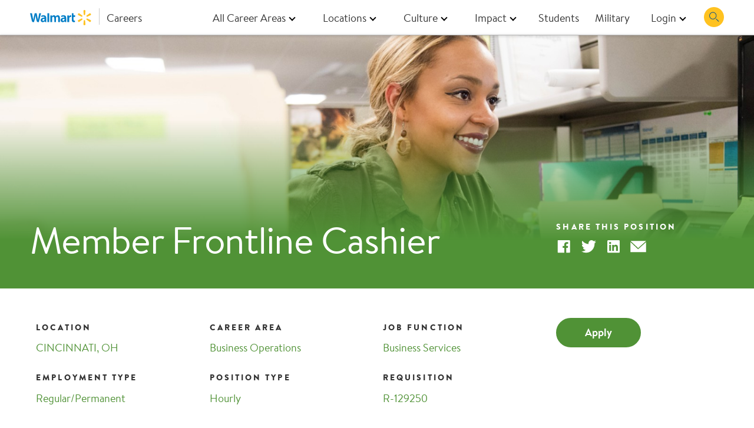

--- FILE ---
content_type: text/html;charset=UTF-8
request_url: https://careers.walmart.com/us/jobs/WD129250-member-frontline-cashier
body_size: 21305
content:
<!DOCTYPE html>
<html lang=en><head><link href="//use.typekit.net" rel=dns-prefetch /><link href="//maps.googleapis.com" rel=dns-prefetch /><link href="//walmart-careers.scdn3.secure.raxcdn.com" rel=dns-prefetch /><link href="//assets.adobedtm.com" rel=dns-prefetch /><link href="//www.googletagmanager.com" rel=dns-prefetch /><link href="//us" rel=dns-prefetch /><title>Member Frontline Cashier | Walmart Careers</title> <link rel="shortcut icon" href="/assets/favicon/favicon.ico"/> <link rel=icon href="/assets/favicon/favicon-16x16.png" sizes=16x16 type="image/png"/> <link rel=icon href="/assets/favicon/favicon-32x32.png" sizes=32x32 type="image/png"/> <link rel=icon href="/assets/favicon/favicon-194x194.png" sizes=194x194 type="image/png"/> <link rel=apple-touch-icon href="/assets/favicon/apple-touch-icon.png" sizes=180x180 /> <link rel=manifest href="/assets/favicon/manifest.json"/> <script src="https://use.typekit.net/ynq0iyx.js"></script><script>try{Typekit.load({async:true});}catch(e){}</script> <link rel=canonical href="//us/jobs/WD129250-member-frontline-cashier"/> <meta name=viewport content="width=device-width, initial-scale=1"/> <meta name=title content="Member Frontline Cashier | Walmart Careers"/> <meta name=description content="Apply online for the Member Frontline Cashier position at Walmart and Sam&#39;s Club!"/> <meta property=og:title content="Member Frontline Cashier"/><meta property=og:description content="Position Summary...Want to make a lot of people’s day? Our Member Frontline Cashier Associates are the heart of our front end. You play a major role in how our members feel in the club and when they leave. You might be the first, last, and sometimes only associate that our members interact with. That’s why it’s so important to smile, greet, and thank each and every one. We are looking for friendly faces to run registers and support our members through the self-checkout experience! The pace can be really fast, especially in the evenings, on weekends, and during a holiday season. There are times when you have to juggle several tasks in a short amount of time while helping members: scanning items, processing payments, and maintaining a clean area—you get the idea! It’s hard work, but our cashiers find it rewarding, especially since they’re a part of a large team with a common goal: happy, satisfied members. You will sweep us off our feet if: • You thrive in fast-paced environments • You’re a multi-tasker at heart • You keep member satisfaction as your top priority • You can stand for long periods of time while assisting members quickly and accurately • You’re a problem solver who tackles obstacles head-on to ensure each task is completed with excellence You will make an impact by: • Maintaining a positive attitude by smiling, greeting and thanking members • Providing exceptional customer service to members across the club as needed, answering any questions they may have • Maintaining a clean, neat, and member-ready area The member frontline cashier is a great way to start a fulfilling career at Sam’s Club. Apply now! The above information has been designed to indicate the general nature and level of work performed in the role. It is not designed to contain or be interpreted as a comprehensive inventory of all duties, responsibilities and qualifications required of employees assigned to this job. The full job description can be made available as part of the hiring process.What you&#39;ll do...Maintains safety of facility according to company policies and procedures by conducting safety sweeps; following forklift spotting procedures; following procedures for handling and disposing of hazardous materials; following company steel standard guidelines; and correcting and reporting unsafe situations to facility management.Provides member service by acknowledging the member and identifying members needs; assisting members with purchasing decisions; locating merchandise; resolving member issues and concerns; promoting the company&#39;s products and services; providing guidance and support to members regarding member self-service technology; processing member purchases; assisting members with payments according to company policies and procedures for different membership and payment types; assisting members with transactions utilizing registers or self-checkout area; zoning the area; and arranging and organizing merchandise.Complies with company policies, procedures, and standards of ethics and integrity by implementing related action plans; using the Open Door Policy; and applying these in executing business processes and practices.Completes work assignments and priorities by using policies, data, and resources; collaborating with managers, co-workers, customers, and other business partners; identifying priorities, deadlines, and expectations; carrying out tasks; communicating progress and information; determining and recommending ways to address improvement opportunities; and adapting to and learning from change, difficulties, and feedback. At Sam&#39;s Club, we offer competitive pay as well as performance-based bonus awards and other great benefits for a happier mind, body, and wallet! -Health benefits include medical, vision and dental coverage-Financial benefits include 401(k), stock purchase and company-paid life insurance-Paid time off benefits include PTO, parental leave, family care leave, bereavement, jury duty, and voting. You will also receive PTO and/or PPTO that can be used for vacation, sick leave, holidays, or other purposes. The amount you receive depends on your job classification and length of employment. It will meet or exceed the requirements of paid sick leave laws, where applicable. For information about PTO, see https://one.walmart.com/notices.- Other benefits include short-term and long-term disability, company discounts, Military Leave Pay, adoption and surrogacy expense reimbursement, and more. Live Better U is a company paid education benefit program for full-time and part-time associates in Walmart and Sam&#39;s Club facilities. Programs range from high school completion to bachelor&#39;s degrees, including English Language Learning and short-form certificates. Tuition, books, and fees are completely paid for by Walmart. Eligibility requirements apply to some benefits and may depend on your job classification and length of employment. Benefits are subject to change and may be subject to a specific plan or program terms. For information about benefits and eligibility, see One.Walmart at https://bit.ly/3iOOb1J. The hourly wage range for this position is $16.00 to $23.00**The actual hourly rate will equal or exceed the required minimum wage applicable to the job location. Additional compensation in the form of premiums may be paid in amounts ranging from $0.35 per hour to $3.00 per hour in specific circumstances. Premiums may be based on schedule, facility, season, or specific work performed. Multiple premiums may apply if applicable criteria are met.Minimum Qualifications...Outlined below are the required minimum qualifications for this position. If none are listed, there are no minimum qualifications. Preferred Qualifications...Outlined below are the optional preferred qualifications for this position. If none are listed, there are no preferred qualifications. Customer Service, Retail experience including operating front end equipment (for example, cash register), Working with mobile retail applicationsPrimary Location...5375 N Bend Rd, Cincinnati, OH 45247-7601, United States of AmericaWalmart and its subsidiaries are committed to maintaining a drug-free workplace and has a no tolerance policy regarding the use of illegal drugs and alcohol on the job. This policy applies to all employees and aims to create a safe and productive work environment."/><meta property=og:url content="https://careers.walmart.com//us/jobs/WD129250-member-frontline-cashier"/><meta property=og:image content="https://walmart-careers.scdn3.secure.raxcdn.com/dims4/default/f7adfc4/2147483647/resize/1600x/quality/90/?url=https%3A%2F%2Fwalmart-careers.scdn3.secure.raxcdn.com%2Fb7%2F67%2Feae29ed149deb2994b0ea91229f1%2Fwmt-businessstudentpageheroimage-v1.0.jpg"/><meta property=og:image:width content=1600 /><meta property=og:image:height content=636 /><meta property=og:type content=website /> <script>Number.isInteger=Number.isInteger||function(value){return typeof value==='number'&&isFinite(value)&&Math.floor(value)===value;};function parseQueryArgs(query){return!query?{}:(/^[?#]/.test(query)?query.slice(1):query).split('&').reduce(function(params,param){var key=param.split('=')[0];var value=param.split('=')[1];params[key]=value?decodeURIComponent(value.replace(/\+/g,' ')):'';return params;},{});}
var s_ajaxListener=new Object();s_ajaxListener.tempOpen=XMLHttpRequest.prototype.open;XMLHttpRequest.prototype.open=function(a,b){try{if(b.split('?')[0]==="/api/search"){var ajaxUrl=b.split('?')[1];var query=parseQueryArgs(ajaxUrl);var jobCategoryList=query.jobCategory.split(',');var newCats=[];Array.prototype.forEach.call(jobCategoryList,function(jobCat){var jobSubFilterList=document.querySelector('#nestedfilter-'+jobCat);if(jobSubFilterList){var jobSubCat=jobSubFilterList.querySelectorAll('[name="jobSubCategory"]');var jobSubCatChecked=jobSubFilterList.querySelectorAll('[name="jobSubCategory"]:checked');if(jobSubCat.length===jobSubCatChecked.length){newCats.push(jobCat)}}else{newCats.push(jobCat)}});query.jobCategory=newCats;var newQuery="";for(var key in query){if(query.hasOwnProperty(key)){newQuery+=("&"+key+"="+query[key]);}}
newQuery='?'+newQuery.slice(1);b=b.split('?')[0]+newQuery;window.history.replaceState({},document.title,window.location.origin+window.location.pathname+newQuery);}}catch(e){}
return s_ajaxListener.tempOpen.apply(this,arguments);}</script>   <!-- WALCAR-464 January 9 2018 -->
<!-- Global site tag (gtag.js) - Google Analytics -->
<script async="" src="https://www.googletagmanager.com/gtag/js?id=UA-16351937-7"></script>
<script>window.dataLayer=window.dataLayer||[];function gtag()
{dataLayer.push(arguments);}
gtag('js',new Date());gtag('config','UA-16351937-7');</script> <script src="//assets.adobedtm.com/5495d9872198d574fae7791c47c0d2e1c24ef51d/satelliteLib-b1d98fd1a6bd847f5170ec0e0fd151331e2248fe.js"></script> <!-- Hotjar Tracking Code for https://careers.walmart.com/ -->
<script>(function(h,o,t,j,a,r){h.hj=h.hj||function(){(h.hj.q=h.hj.q||[]).push(arguments)};h._hjSettings={hjid:1092039,hjsv:6};a=o.getElementsByTagName('head')[0];r=o.createElement('script');r.async=1;r.src=t+h._hjSettings.hjid+j+h._hjSettings.hjsv;a.appendChild(r);})(window,document,'https://static.hotjar.com/c/hotjar-','.js?sv=');</script>  <script>document.addEventListener('DOMContentLoaded',function(){var benefitsSection=document.querySelector('section.job-benefits');var eligibilitySection=document.querySelector('section.richtext');var aboutSection=document.querySelector("body > main > section.job-details > div > div.about");if(benefitsSection!==null){var h1=document.querySelector('h1');if(h1!==null){var h1Text=h1.innerHTML;if(h1Text==='Treatment Coordinator'||h1Text==='(USA) Independent Optometrist'||h1Text==='(USA) Optometrist - Walmart Health'||h1Text==='(USA) Optometrist – Walmart Health'||h1Text==='(USA) Optometrist — Walmart Health'||h1Text==='(USA) Dentist'||h1Text==='(USA) Primary Care Physician'||h1Text==='(USA) Mental Health Therapist, Walmart Health'||h1Text==='Virtual Behavioral/Mental Health Clinician (License Not Required)'||h1Text==='(USA) Psychiatrist NP - Walmart Health Virtual Care'||h1Text==='(USA) Psychiatrist NP – Walmart Health Virtual Care'||h1Text==='(USA) Psychiatrist NP — Walmart Health Virtual Care'||h1Text==='(USA) Psychiatrist - Walmart Health Virtual Care'||h1Text==='(USA) Psychiatrist – Walmart Health Virtual Care'||h1Text==='(USA) Psychiatrist — Walmart Health Virtual Care'||h1Text==='(USA) Nurse Practitioner FT MC Medical LLC'||h1Text==='(USA) Nurse Practitioner PRN MC Medical LLC'||h1Text==='(USA) Physician Assistant'||h1Text==='Telemedicine Physician'||h1Text==='Telemedicine Physician (Part-Time)'||h1Text==='Telemedicine Physician (Part–Time)'||h1Text==='Telemedicine Physician (Part—Time)'||h1Text==='Virtual Mental Health Therapist'||h1Text==='Virtual Mental Health Therapist (Part-Time)'||h1Text==='Virtual Mental Health Therapist (Part–Time)'||h1Text==='Virtual Mental Health Therapist (Part—Time)'||h1Text==='Virtual Psychiatric Mental Health Nurse Practitioner'||h1Text==='Virtual Psychiatric Mental Health Nurse Practitioner (Part-Time)'||h1Text==='Virtual Psychiatric Mental Health Nurse Practitioner (Part–Time)'||h1Text==='Virtual Psychiatric Mental Health Nurse Practitioner (Part—Time)'||h1Text==='Virtual Psychiatrist'||h1Text==='Virtual Psychiatrist (Part-Time)'||h1Text==='Virtual Psychiatrist (Part–Time)'||h1Text==='Virtual Psychiatrist (Part—Time)'||h1Text==='Virtual Nurse Practitioner'||h1Text==='Virtual Nurse Practitioner (Part-Time)'||h1Text==='Virtual Nurse Practitioner (Part–Time)'||h1Text==='Virtual Nurse Practitioner (Part—Time)'||h1Text==='Virtual Physician Assistant (Part-Time)'||h1Text==='Virtual Physician Assistant (Part–Time)'||h1Text==='Virtual Physician Assistant (Part—Time)'||h1Text==='Virtual Physician Assistant'||h1Text==='Primary Care Physician'||h1Text==='Primary Care Physician PRN'||h1Text==='Primary Care Physician (Part-Time)'||h1Text==='Primary Care Physician (Part–Time)'||h1Text==='Primary Care Physician (Part—Time)'||h1Text==='Collaborating Physician'||h1Text==='Mental Health Therapist'||h1Text==='Mental Health Therapist PRN'||h1Text==='Mental Health Therapist (Part-Time)'||h1Text==='Mental Health Therapist (Part–Time)'||h1Text==='Mental Health Therapist (Part—Time)'||h1Text==='Nurse Practitioner'||h1Text==='Nurse Practitioner PRN'||h1Text==='Nurse Practitioner (Part-Time)'||h1Text==='Nurse Practitioner (Part–Time)'||h1Text==='Nurse Practitioner (Part—Time)'||h1Text==='Dental Assistant'||h1Text==='Dental Hygienist'||h1Text==='Dentist'||h1Text==='Dentist PRN'||h1Text==='Dentist (Part-Time)'||h1Text==='Dentist (Part–Time)'||h1Text==='Dentist (Part—Time)'||h1Text==='Physician Collaborator'||h1Text==='Physician Assistant'||h1Text==='Physician Assistant PRN'||h1Text==='Physician Assistant (Part-Time)'||h1Text==='Physician Assistant (Part–Time)'||h1Text==='Physician Assistant (Part—Time)'||h1Text==='Optometrist - WM Health'||h1Text==='Optometrist – WM Health'||h1Text==='Optometrist — WM Health'||h1Text==='Optometrist- WM Health'||h1Text==='Optometrist– WM Health'||h1Text==='Optometrist— WM Health'||h1Text==='Optometrist - Walmart Health'||h1Text==='Optometrist – Walmart Health'||h1Text==='Optometrist — Walmart Health'||h1Text==='Optometrist- Walmart Health'||h1Text==='Optometrist– Walmart Health'||h1Text==='Optometrist— Walmart Health'||h1Text==='Independent Optometrist - Walmart'||h1Text==='Independent Optometrist – Walmart'||h1Text==='Independent Optometrist — Walmart'||h1Text==='Independent Optometrist'||h1Text==='Independent Optometrist — Sam’s Club'||h1Text==='Independent Optometrist – Sam’s Club'||h1Text==='Independent Optometrist - Sam’s Club'||h1Text==='Independent Optometrist - Sam\'s Club'){benefitsSection.remove();eligibilitySection.remove();aboutSection.remove();}}}});</script>


<!-- Google Tag Manager -->
<script>(function(w,d,s,l,i){w[l]=w[l]||[];w[l].push({'gtm.start':new Date().getTime(),event:'gtm.js'});var f=d.getElementsByTagName(s)[0],j=d.createElement(s),dl=l!='dataLayer'?'&l='+l:'';j.async=true;j.src='https://www.googletagmanager.com/gtm.js?id='+i+dl;f.parentNode.insertBefore(j,f);})(window,document,'script','dataLayer','GTM-NGK8DC');</script>
<!-- End Google Tag Manager --> <link rel=stylesheet type="text/css" href="/webfonts.css"/><link rel=stylesheet type="text/css" href="https://walmart-careers.scdn3.secure.raxcdn.com/resource/css/main.min.790821d5dab5fe9824980c1a2c6c9710.gz.css"/><style>
@media screen and (max-width: 767px){
.qualification__field{display:inline}
}
.labs:not(.job-listing) .button--yellow .icon.close{background-color:#0cb0f3}
@media screen and (min-width: 768px){
.related-faqs__item.accordion__list-item{min-height:107px;padding:1.2em 0}
.walmart .related-faqs__item.accordion__list-item{min-height:0;padding:0}
}
@media screen and (min-width: 768px){
.related-faqs__item.accordion__list-item{min-height:107px;padding:1.2em 0}
.walmart .related-faqs__item.accordion__list-item,
.sams .related-faqs__item.accordion__list-item{min-height:0;padding:0}
.jet:not(.job-listing) .button.button--yellow.accordion__toggle,
.sams:not(.job-listing) .button.button--yellow.accordion__toggle,
.walmart:not(.job-listing) .button.button--yellow.accordion__toggle{top:15px}
}
.career-areas .career-areas__intro-text .heading-3{text-align:center}
.intro-text .intro-text__wrapper p{text-align:left}
.intro-text .intro-text__wrapper .intro-text__heading{text-align:left;margin-left:0;width:100%}
.job-listing.accordion__list-item{min-height:107px;padding:1.2em 0}
.job-listing__head__left{flex:0}
.job-listing.accordion__list-item .button.button--yellow.accordion__toggle{top:0}
.page-footer__spark{width:300px}
.page-footer__spark>.icon{width:300px}
.search-bar__button{font-size:inherit}
.transition-timeline__pane__col__title{text-align:center}
@media only screen and (max-width: 1199px) and (min-width: 767px){
.search-page__layout.filters--active .search__content .search__results__pane:after{display:none}
}
@media screen and (min-width: 1200px){
.main-menu__item{padding:0 9px 0 9px}
}
@media only screen and (min-width: 768px) and (max-width: 850px){
.featured-teams__wrapper{padding:20px}
.featured-teams__wrapper h3.featured-teams__name{font-size:1.33333rem}
.featured-teams__wrapper .featured-teams__description{padding:15px 0;line-height:1.5}
.featured-teams__wrapper .eyebrow{padding-left:20px;bottom:15px;line-height:1.5;letter-spacing:0.11em}
}
@media only screen and (min-width: 1025px){
.featured-teams__element{min-height:19.5em}
.featured-teams__wrapper{padding:20px}
.featured-teams__wrapper h3.featured-teams__name{font-size:1.33333rem}
.featured-teams__wrapper .featured-teams__description{padding:15px 0;line-height:1.5}
.featured-teams__wrapper .eyebrow{padding-left:20px;line-height:1.5;letter-spacing:0.11em}
}
@media only screen and (min-width: 1200px){
.featured-teams__wrapper{padding:25px}
.featured-teams__wrapper .eyebrow{padding-left:25px}
.featured-teams__wrapper h3.featured-teams__name{font-size:1.77778rem}
.featured-teams__wrapper .featured-teams__description{padding:20px 0}
}
@media only screen and (min-width: 1440px){
.featured-teams__wrapper .eyebrow{letter-spacing:0.22em}
}
</style><link rel=stylesheet type="text/css" href="/webfonts.css"/><style>

  .alert-banner{z-index:98}
@media screen and (min-width: 1200px){
.main-menu__submenu:before{background-color:#fff;border-bottom:2px solid #ccc;content:'';height:100%;left:-100vw;opacity:.95;position:absolute;top:inherit;width:200vw}}
@media screen and (min-width: 1200px){
.main-menu__submenu{box-sizing:border-box;height:auto;left:-100;overflow:visible;padding:4rem 0 1.3rem;top:1.2rem;width:100%}}

section.job-details h2{font-size:32px}
section.job-details span.emphasis-3{font-weight:normal}
</style><style>
head:has(meta[content="Experience Design"]) + body > main > section.hero > div.image-cover.cover.gradient:after{display:none}
head:has(meta[content="Experience Design"]) + body > main > section.job-suggestions > div > h2{text-indent:0%;width:100%}
head:has(meta[content="Experience Design"]) + body > main > section.job-suggestions > div > div.job-suggestions__description.heading-3.indent{text-indent:0%;width:100%}
</style><style>
.spotlights__content p{text-align:left}
</style><style>

.walmart .job-benefits__arrow,.sams .job-benefits__arrow{width:40px;height:40px}
</style><style>
h3.featured-teams__name.heading-3{padding-bottom:0px;margin-bottom:0}
p.featured-teams__description{position:relative;padding:20px 0;margin-bottom:20px;bottom:auto}
@media screen and (max-width: 767px){
.featured-teams .eyebrow{bottom:auto;position:relative;padding-left:0}
}
</style><style>
.richtext ol,.richtext p,.richtext ul{margin-bottom:2em;margin-left:2em}
</style></head><body class="  sams  "> <!-- Google Tag Manager (noscript) -->
<noscript><iframe src=https://www.googletagmanager.com/ns.html?id=GTM-NGK8DC height="0" width="0" style="display:none;visibility:hidden"></iframe></noscript>
<!-- End Google Tag Manager (noscript) --> <header class=page-header><div class="container page-header__container grid--center" data-component=accordion> <button class="page-header__hamburger button" aria-haspopup=true aria-expanded=false aria-label=menu data-component=hamburger data-toggle="#main-menu"><span class=page-header__hamburger-icon><span></span><span></span><span></span><span></span></span></button> <a class=page-header__logo href="/" data-gtm="click header link" aria-label="Walmart Careers"><svg class="page-header__icon icon"><use xlink:href="/sprite.svg#walmart-logo"></use></svg> <span class=page-header__tagline>Careers</span> </a> <nav id=main-menu class=main-menu><ul class=main-menu__menu data-component=menu> <li class="main-menu__item main-menu__item--with-items" data-menu=""> <a class="main-menu__item-text menu-item main-menu__item-text--with-items" aria-expanded=false href="#" tabindex=0>All Career Areas</a> <div class="main-menu__submenu main-menu__submenu--departments"><ul class="container main-menu__departments-submenu"><li> <button class="main-menu__back heading-2">Back</button></li> <li class=main-menu__column> <a class="eyebrow eyebrow--blue eyebrow--link" href="/stores-clubs" data-gtm="click header link">Stores &amp; Clubs<svg class=icon><use xlink:href="/sprite.svg#arrow-right2"></use></svg></a><ul class=main-menu__departments-list> <li class="main-menu__submenu-item main-menu__submenu-item--department submenu-item"> <a class=main-menu__link href="/stores-clubs/sams-club-jobs" data-gtm="click header link">Sam’s Club Jobs</a></li> <li class="main-menu__submenu-item main-menu__submenu-item--department submenu-item"> <a class=main-menu__link href="/stores-clubs/sams-club-management-jobs" data-gtm="click header link">Sam’s Club Management Jobs</a></li> <li class="main-menu__submenu-item main-menu__submenu-item--department submenu-item"> <a class=main-menu__link href="/stores-clubs/walmart-management-jobs" data-gtm="click header link">Walmart Management Jobs</a></li> <li class="main-menu__submenu-item main-menu__submenu-item--department submenu-item"> <a class=main-menu__link href="/stores-clubs/walmart-store-jobs" data-gtm="click header link">Walmart Store Jobs</a></li> </ul></li> <li class=main-menu__column> <a class="eyebrow eyebrow--blue eyebrow--link" href="/distribution-fulfillment-drivers" data-gtm="click header link">Distribution, Fulfillment, &amp; Drivers<svg class=icon><use xlink:href="/sprite.svg#arrow-right2"></use></svg></a><ul class=main-menu__departments-list> <li class="main-menu__submenu-item main-menu__submenu-item--department submenu-item"> <a class=main-menu__link href="/distribution-fulfillment-drivers/distribution-and-fulfillment-centers" data-gtm="click header link">Distribution and Fulfillment Centers</a></li> <li class="main-menu__submenu-item main-menu__submenu-item--department submenu-item"> <a class=main-menu__link href="/distribution-fulfillment-drivers/drivers-transportation" data-gtm="click header link">Drivers &amp; Transportation</a></li> <li class="main-menu__submenu-item main-menu__submenu-item--department submenu-item"> <a class=main-menu__link href="/distribution-fulfillment-drivers/fleet-maintenance" data-gtm="click header link">Fleet Maintenance</a></li> <li class="main-menu__submenu-item main-menu__submenu-item--department submenu-item"> <a class=main-menu__link href="/distribution-fulfillment-drivers/flex-associate" data-gtm="click header link">Flex Associate</a></li> <li class="main-menu__submenu-item main-menu__submenu-item--department submenu-item"> <a class=main-menu__link href="/distribution-fulfillment-drivers/manufacturing" data-gtm="click header link">Manufacturing</a></li> </ul></li> <li class=main-menu__column> <a class="eyebrow eyebrow--blue eyebrow--link" href="/healthcare" data-gtm="click header link">Healthcare<svg class=icon><use xlink:href="/sprite.svg#arrow-right2"></use></svg></a><ul class=main-menu__departments-list> <li class="main-menu__submenu-item main-menu__submenu-item--department submenu-item"> <a class=main-menu__link href="/healthcare/corporate-healthcare-roles" data-gtm="click header link">Corporate Healthcare Roles</a></li> <li class="main-menu__submenu-item main-menu__submenu-item--department submenu-item"> <a class=main-menu__link href="/healthcare/optical" data-gtm="click header link">Optical</a></li> <li class="main-menu__submenu-item main-menu__submenu-item--department submenu-item"> <a class=main-menu__link href="/healthcare/pharmacy" data-gtm="click header link">Pharmacy</a></li> </ul></li> <li class=main-menu__column> <a class="eyebrow eyebrow--blue eyebrow--link" href="/technology" data-gtm="click header link">Technology<svg class=icon><use xlink:href="/sprite.svg#arrow-right2"></use></svg></a><ul class=main-menu__departments-list> <li class="main-menu__submenu-item main-menu__submenu-item--department submenu-item"> <a class=main-menu__link href="/technology/cybersecurity" data-gtm="click header link">Cybersecurity</a></li> <li class="main-menu__submenu-item main-menu__submenu-item--department submenu-item"> <a class=main-menu__link href="/technology/data-science-and-analytics" data-gtm="click header link">Data Science and Analytics</a></li> <li class="main-menu__submenu-item main-menu__submenu-item--department submenu-item"> <a class=main-menu__link href="/technology/information-technology" data-gtm="click header link">Information Technology</a></li> <li class="main-menu__submenu-item main-menu__submenu-item--department submenu-item"> <a class=main-menu__link href="/technology/project-and-program-management-technology" data-gtm="click header link">Project and Program Management - Technology</a></li> <li class="main-menu__submenu-item main-menu__submenu-item--department submenu-item"> <a class=main-menu__link href="/technology/software-development-and-engineering" data-gtm="click header link">Software Development and Engineering</a></li> <li class="main-menu__submenu-item main-menu__submenu-item--department submenu-item"> <a class=main-menu__link href="/technology/ux-design" data-gtm="click header link">UX Design</a></li> <li class="main-menu__submenu-item main-menu__submenu-item--view"> <a class=main-menu__link href="/technology" data-gtm="click header link">View all Technology</a></li> </ul></li> <li class=main-menu__column> <a class="eyebrow eyebrow--blue eyebrow--link" href="/corporate" data-gtm="click header link">Corporate<svg class=icon><use xlink:href="/sprite.svg#arrow-right2"></use></svg></a><ul class=main-menu__departments-list> <li class="main-menu__submenu-item main-menu__submenu-item--department submenu-item"> <a class=main-menu__link href="/corporate/accounting-and-finance" data-gtm="click header link">Accounting and Finance</a></li> <li class="main-menu__submenu-item main-menu__submenu-item--department submenu-item"> <a class=main-menu__link href="/corporate/administrative-and-support-services" data-gtm="click header link">Administrative and Support Services</a></li> <li class="main-menu__submenu-item main-menu__submenu-item--department submenu-item"> <a class=main-menu__link href="/corporate/asset-protection" data-gtm="click header link">Asset Protection</a></li> <li class="main-menu__submenu-item main-menu__submenu-item--department submenu-item"> <a class=main-menu__link href="/corporate/aviation-and-travel" data-gtm="click header link">Aviation and Travel</a></li> <li class="main-menu__submenu-item main-menu__submenu-item--department submenu-item"> <a class=main-menu__link href="/corporate/business-operations" data-gtm="click header link">Business Operations</a></li> <li class="main-menu__submenu-item main-menu__submenu-item--department submenu-item"> <a class=main-menu__link href="/corporate/corporate-affairs-and-communications" data-gtm="click header link">Corporate Affairs and Communications</a></li> <li class="main-menu__submenu-item main-menu__submenu-item--department submenu-item"> <a class=main-menu__link href="/corporate/customer-service-and-call-center" data-gtm="click header link">Customer Service and Call Center</a></li> <li class="main-menu__submenu-item main-menu__submenu-item--department submenu-item"> <a class=main-menu__link href="/corporate/data-analytics-and-business-intelligence" data-gtm="click header link">Data Analytics and Business Intelligence</a></li> <li class="main-menu__submenu-item main-menu__submenu-item--department submenu-item"> <a class=main-menu__link href="/corporate/engineering" data-gtm="click header link">Engineering</a></li> <li class="main-menu__submenu-item main-menu__submenu-item--department submenu-item"> <a class=main-menu__link href="/corporate/ethics-and-compliance" data-gtm="click header link">Ethics and Compliance</a></li> <li class="main-menu__submenu-item main-menu__submenu-item--department submenu-item"> <a class=main-menu__link href="/corporate/global-investigations-and-security" data-gtm="click header link">Global Investigations and Security</a></li> <li class="main-menu__submenu-item main-menu__submenu-item--department submenu-item"> <a class=main-menu__link href="/corporate/human-resources" data-gtm="click header link">Human Resources</a></li> <li class="main-menu__submenu-item main-menu__submenu-item--department submenu-item"> <a class=main-menu__link href="/corporate/installation-maintenance-and-utilities" data-gtm="click header link">Installation, Maintenance and Utilities</a></li> <li class="main-menu__submenu-item main-menu__submenu-item--department submenu-item"> <a class=main-menu__link href="/corporate/legal" data-gtm="click header link">Legal</a></li> <li class="main-menu__submenu-item main-menu__submenu-item--department submenu-item"> <a class=main-menu__link href="/corporate/marketing-and-customer-insights" data-gtm="click header link">Marketing and Customer Insights</a></li> <li class="main-menu__submenu-item main-menu__submenu-item--department submenu-item"> <a class=main-menu__link href="/corporate/merchandising-and-online-operations" data-gtm="click header link">Merchandising and Online Operations</a></li> <li class="main-menu__submenu-item main-menu__submenu-item--department submenu-item"> <a class=main-menu__link href="/corporate/product-management" data-gtm="click header link">Product Management</a></li> <li class="main-menu__submenu-item main-menu__submenu-item--department submenu-item"> <a class=main-menu__link href="/corporate/project-and-program-management-pmo" data-gtm="click header link">Project and Program Management - PMO</a></li> <li class="main-menu__submenu-item main-menu__submenu-item--department submenu-item"> <a class=main-menu__link href="/corporate/real-estate-construction-and-realty-execution" data-gtm="click header link">Real Estate, Construction and Realty Execution</a></li> <li class="main-menu__submenu-item main-menu__submenu-item--department submenu-item"> <a class=main-menu__link href="/corporate/supply-chain-and-logistics" data-gtm="click header link">Supply Chain and Logistics</a></li> <li class="main-menu__submenu-item main-menu__submenu-item--view"> <a class=main-menu__link href="/corporate" data-gtm="click header link">View all Corporate</a></li> </ul></li> </ul></div> </li> <li class="main-menu__item main-menu__item--with-items" data-menu=""> <a class="main-menu__item-text menu-item main-menu__item-text--with-items" aria-expanded=false href="#" tabindex=0>Locations</a> <div class=main-menu__submenu><ul class=main-menu__submenu-container><li> <button class="main-menu__back heading-2">Back</button></li> <li class="main-menu__submenu-item submenu-item"> <a class=main-menu__link href="/locations/northwest-arkansas" data-gtm="click header link">Northwest Arkansas</a></li> <li class="main-menu__submenu-item submenu-item"> <a class=main-menu__link href="/locations/silicon-valley" data-gtm="click header link">Silicon Valley</a></li> <li class="main-menu__submenu-item submenu-item"> <a class=main-menu__link href="/locations/dc-metro-area" data-gtm="click header link">DC Metro Area</a></li> <li class="main-menu__submenu-item submenu-item"> <a class=main-menu__link href="https://tech.walmart.com" data-gtm="click header link">India</a></li> <li class="main-menu__submenu-item submenu-item"> <a class=main-menu__link href="https://corporate.walmart.com/about/location-facts" data-gtm="click header link">International</a></li> </ul></div> </li> <li class="main-menu__item main-menu__item--with-items" data-menu=""> <a class="main-menu__item-text menu-item main-menu__item-text--with-items" aria-expanded=false href="#" tabindex=0>Culture</a> <div class=main-menu__submenu><ul class=main-menu__submenu-container><li> <button class="main-menu__back heading-2">Back</button></li> <li class="main-menu__submenu-item submenu-item"> <a class=main-menu__link href="/values" data-gtm="click header link">Values</a></li> <li class="main-menu__submenu-item submenu-item"> <a class=main-menu__link href="https://corporate.walmart.com/about/history" data-gtm="click header link">History</a></li> <li class="main-menu__submenu-item submenu-item"> <a class=main-menu__link href="/culture-of-belonging" data-gtm="click header link">Belonging</a></li> <li class="main-menu__submenu-item submenu-item"> <a class=main-menu__link href="https://corporate.walmart.com/about/working-at-walmart" data-gtm="click header link">Working at Walmart</a></li> </ul></div> </li> <li class="main-menu__item main-menu__item--with-items" data-menu=""> <a class="main-menu__item-text menu-item main-menu__item-text--with-items" aria-expanded=false href="#" tabindex=0>Impact</a> <div class=main-menu__submenu><ul class=main-menu__submenu-container><li> <button class="main-menu__back heading-2">Back</button></li> <li class="main-menu__submenu-item submenu-item"> <a class=main-menu__link href="https://corporate.walmart.com/purpose/sustainability" data-gtm="click header link">Sustainability</a></li> <li class="main-menu__submenu-item submenu-item"> <a class=main-menu__link href="https://corporate.walmart.com/purpose/community" data-gtm="click header link">Community</a></li> <li class="main-menu__submenu-item submenu-item"> <a class=main-menu__link href="https://corporate.walmart.com/suppliers/investing-in-american-jobs" data-gtm="click header link">America at Work</a></li> </ul></div> </li> <li class="main-menu__item " data-menu=""> <a class="main-menu__item-text menu-item " href="/students" data-gtm="click header link" tabindex=0>Students</a> </li> <li class="main-menu__item " data-menu=""> <a class="main-menu__item-text menu-item " href="/military" data-gtm="click header link" tabindex=0>Military</a> </li> <li class="main-menu__item main-menu__item--with-items login" data-menu=""> <a class="main-menu__item-text menu-item main-menu__item-text--with-items" tabindex=0>Login</a><div class="main-menu__submenu main-menu__submenu--login"><ul class=main-menu__submenu-container><li> <button class="main-menu__back heading-2">Back</button></li> <li class="main-menu__submenu-item submenu-item"> <span class=title>Supply Chain</span><ul class="main-menu__submenu__submenu submenu-item"> <li class="main-menu__submenu__submenu-item submenu-item"> <a href="https://storejobs.wal-mart.com/HiringCenter/" class="eyebrow eyebrow--blue eyebrow--link" target=_blank>Hourly <svg class="icon department-grid__cta-icon"><use xlink:href="/sprite.svg#arrow-right2"></use></svg></a></li> <li class="main-menu__submenu__submenu-item submenu-item"> <a href="https://walmart.wd5.myworkdayjobs.com/WalmartExternal" class="eyebrow eyebrow--blue eyebrow--link" target=_blank>Management <svg class="icon department-grid__cta-icon"><use xlink:href="/sprite.svg#arrow-right2"></use></svg></a></li> <li class="main-menu__submenu__submenu-item submenu-item"> <a href="https://walmart.wd5.myworkdayjobs.com/WalmartExternal" class="eyebrow eyebrow--blue eyebrow--link" target=_blank>Transportation &amp; Drivers <svg class="icon department-grid__cta-icon"><use xlink:href="/sprite.svg#arrow-right2"></use></svg></a></li> </ul></li> <li class="main-menu__submenu-item submenu-item"> <span class=title>Corporate</span><ul class="main-menu__submenu__submenu submenu-item"> <li class="main-menu__submenu__submenu-item submenu-item"> <a href="https://walmart.wd5.myworkdayjobs.com/WalmartExternal" class="eyebrow eyebrow--blue eyebrow--link" target=_blank>Home Office <svg class="icon department-grid__cta-icon"><use xlink:href="/sprite.svg#arrow-right2"></use></svg></a></li> </ul></li> <li class="main-menu__submenu-item submenu-item"> <span class=title>Sam&#39;s Club</span><ul class="main-menu__submenu__submenu submenu-item"> <li class="main-menu__submenu__submenu-item submenu-item"> <a href="https://walmart.wd5.myworkdayjobs.com/WalmartExternal" class="eyebrow eyebrow--blue eyebrow--link" target=_blank>Hourly <svg class="icon department-grid__cta-icon"><use xlink:href="/sprite.svg#arrow-right2"></use></svg></a></li> <li class="main-menu__submenu__submenu-item submenu-item"> <a href="https://walmart.wd5.myworkdayjobs.com/WalmartExternal" class="eyebrow eyebrow--blue eyebrow--link" target=_blank>Management <svg class="icon department-grid__cta-icon"><use xlink:href="/sprite.svg#arrow-right2"></use></svg></a></li> </ul></li> <li class="main-menu__submenu-item submenu-item"> <span class=title>Walmart Stores</span><ul class="main-menu__submenu__submenu submenu-item"> <li class="main-menu__submenu__submenu-item submenu-item"> <a href="https://storejobs.wal-mart.com/HiringCenter/" class="eyebrow eyebrow--blue eyebrow--link" target=_blank>Hourly <svg class="icon department-grid__cta-icon"><use xlink:href="/sprite.svg#arrow-right2"></use></svg></a></li> <li class="main-menu__submenu__submenu-item submenu-item"> <a href="https://storejobs.wal-mart.com/HiringCenter/" class="eyebrow eyebrow--blue eyebrow--link" target=_blank>Management <svg class="icon department-grid__cta-icon"><use xlink:href="/sprite.svg#arrow-right2"></use></svg></a></li> </ul></li> </ul></div></li> </ul></nav> <a href="/search" class="page-header__search button" aria-label="Search Jobs"><svg class="page-header__search_icon icon"><use xlink:href="/sprite.svg#magnifier"></use></svg></a> </div></header> <main> <section role=section class=hero> <div class="image-cover cover gradient" style="background-image:url(https://walmart-careers.scdn3.secure.raxcdn.com/dims4/default/f7adfc4/2147483647/resize/1600x/quality/90/?url=https%3A%2F%2Fwalmart-careers.scdn3.secure.raxcdn.com%2Fb7%2F67%2Feae29ed149deb2994b0ea91229f1%2Fwmt-businessstudentpageheroimage-v1.0.jpg);"></div> <div class="container grid grid--spaced grid--bottom"> <div class="col-8 hero__wrapper grid--no-gutter"> <h1 class="hero__title hero-title hero-title--fluid">Member Frontline Cashier</h1> </div> <div class="col-3 share"> <span class="eyebrow eyebrow--white">Share this position</span> <a class=share__link href="https://www.facebook.com/dialog/share?display=popup&amp;href=https://careers.walmart.com//us/jobs/WD129250-member-frontline-cashier&amp;app_id=650474492346143&amp;utm_medium=social&amp;utm_source=facebook&amp;utm_campaign=careers_share_module&amp;redirect_uri=https://careers.walmart.com//us/jobs/WD129250-member-frontline-cashier" target=_blank aria-label=Facebook data-gtm="share job"><svg class="icon share__icon"><use xlink:href="/sprite.svg#facebook"></use></svg></a> <a class=share__link href="https://twitter.com/intent/tweet?url=https://careers.walmart.com//us/jobs/WD129250-member-frontline-cashier&amp;utm_medium=social&amp;utm_source=twitter&amp;utm_campaign=careers_share_module&amp;text=Member+Frontline+Cashier" target=_blank aria-label=Twitter data-gtm="share job"><svg class="icon share__icon"><use xlink:href="/sprite.svg#twitter"></use></svg></a> <a class=share__link href="https://www.linkedin.com/shareArticle?mini=true&amp;url=https://careers.walmart.com//us/jobs/WD129250-member-frontline-cashier&amp;utm_medium=social&amp;utm_source=linkedin&amp;utm_campaign=careers_share_module" target=_blank aria-label=Linkedin data-gtm="share job"><svg class="icon share__icon"><use xlink:href="/sprite.svg#linkedin"></use></svg></a> <a class=share__link href="mailto:?to=&amp;subject=Member Frontline Cashier - Walmart Careers&amp;body=I%20thought%20you%20might%20be%20interested%20in%20this%20job%20I%20found%20on%20the%20Walmart%20Careers%20site.%20%20%0D%0A%0D%0A%20Learn%20More:%20http://prod.wmtcdev.com/us/jobs/WD129250-member-frontline-cashier" aria-label=Email data-gtm="share job"><svg class="icon share__icon"><use xlink:href="/sprite.svg#email"></use></svg></a> </div> </div> </section> <section class=snackbar><div data-component=snackbar><div class="sticky__bar snackbar__wrap"><div class="container grid grid--spaced"><div class="col-8 grid--no-gutter"><h3>Member Frontline Cashier</h3></div><div class=snackbar__button> <a class="button button--basic snackbar__link" href="https://walmart.wd5.myworkdayjobs.com/WalmartExternal/job/USA-OH-CINCINNATI-06450-SAMS-CLUB/Customer-Service-Associate_R-129250/apply" data-gtm="click to apply">Apply</a></div></div></div></div></section> <section class=job-details><div class=container><div class=job-data><div class=job-data__apply> <a class="button button--basic" href="https://walmart.wd5.myworkdayjobs.com/WalmartExternal/job/USA-OH-CINCINNATI-06450-SAMS-CLUB/Customer-Service-Associate_R-129250/apply" data-gtm="click to apply">Apply</a></div><ul class="job-data__items grid"> <li class=job-data__element> <span class="job-data__title eyebrow">Location</span> <span class=job-data__value>CINCINNATI, OH</span> </li> <li class=job-data__element> <span class="job-data__title eyebrow">Career Area</span> <a href="/corporate/business-operations"><span class=job-data__value>Business Operations</span></a> </li> <li class=job-data__element> <span class="job-data__title eyebrow">Job Function</span> <span class=job-data__value>Business Services</span> </li> <li class=job-data__element> <span class="job-data__title eyebrow">Employment Type</span> <span class=job-data__value>Regular/Permanent</span> </li> <li class=job-data__element> <span class="job-data__title eyebrow">Position Type</span> <span class=job-data__value>Hourly</span> </li> <li class=job-data__element> <span class="job-data__title eyebrow">Requisition</span> <span class=job-data__value>WD129250</span> </li> </ul></div> <div class=job-description><h3 class=job-description__title> What you&#39;ll do at <img class=job-description__partner-logo src="https://walmart-careers.scdn3.secure.raxcdn.com/6f/24/e308e8d644feb49ba85f57110ba8/sams-horizontal.svg"/> </h3><div class="grid job-description__overview"><div class="grid--no-gutter col-6"> <h2><span><span><span><span><span><span><span><span><span><span><span><span><span><span><span><span><span><span><span><span><span><span><span><span><span><span><span><span><span><span><span><span><span><span><span><span><span><span><span><span><span class=emphasis-3>Position Summary...</span></span></span></span></span></span></span></span></span></span></span></span></span></span></span></span></span></span></span></span></span></span></span></span></span></span></span></span></span></span></span></span></span></span></span></span></span></span></span></span></span></h2>Want to make a lot of people’s day? Our Member Frontline Cashier Associates are the heart of our front end. You play a major role in how our members feel in the club and when they leave. You might be the first, last, and sometimes only associate that our members interact with. That’s why it’s so important to smile, greet, and thank each and every one. We are looking for friendly faces to run registers and support our members through the self-checkout experience! The pace can be really fast, especially in the evenings, on weekends, and during a holiday season. There are times when you have to juggle several tasks in a short amount of time while helping members: scanning items, processing payments, and maintaining a clean area—you get the idea! It’s hard work, but our cashiers find it rewarding, especially since they’re a part of a large team with a common goal: happy, satisfied members. <br/><br/>You will sweep us off our feet if:<br/>•	You thrive in fast-paced environments<br/>•	You’re a multi-tasker at heart<br/>•	You keep member satisfaction as your top priority<br/>•	You can stand for long periods of time while assisting members quickly and accurately<br/>•	You’re a problem solver who tackles obstacles head-on to ensure each task is completed with excellence<br/><br/>You will make an impact by:<br/>•	Maintaining a positive attitude by smiling, greeting and thanking members <br/>•	Providing exceptional customer service to members across the club as needed, answering any questions they may have<br/>•	Maintaining a clean, neat, and member-ready area<br/><br/>The member frontline cashier is a great way to start a fulfilling career at Sam’s Club. Apply now!<br/><br/>The above information has been designed to indicate the general nature and level of work performed in the role. It is not designed to contain or be interpreted as a comprehensive inventory of all duties, responsibilities and qualifications required of employees assigned to this job. The full job description can be made available as part of the hiring process.<p style=text-align:inherit></p><p style=text-align:inherit></p><h2><span><span><span><span><span><span><span><span><span><span><span><span><span><span><span><span><span><span><span><span><span><span><span><span><span><span><span><span><span><span><span><span><span><span><span><span><span><span><span><span><span class=emphasis-3>What you&#39;ll do...</span></span></span></span></span></span></span></span></span></span></span></span></span></span></span></span></span></span></span></span></span></span></span></span></span></span></span></span></span></span></span></span></span></span></span></span></span></span></span></span></span></h2><div>Maintains safety of facility according to company policies and procedures by conducting safety sweeps; following forklift spotting procedures; following procedures for handling and disposing of hazardous materials; following company steel standard guidelines; and correcting and reporting unsafe situations to facility management.</div><p></p><div><div><div><div><p>Provides member service by acknowledging the member and identifying members needs; assisting members with purchasing decisions; locating merchandise; resolving member issues and concerns; promoting the company&#39;s products and services; providing guidance and support to members regarding member self-service technology; processing member purchases; assisting members with payments according to company policies and procedures for different membership and payment types; assisting members with transactions utilizing registers or self-checkout area; zoning the area; and arranging and organizing merchandise.</p><p></p><p>Complies with company policies, procedures, and standards of ethics and integrity by implementing related action plans; using the Open Door Policy; and applying these in executing business processes and practices.</p><p></p><p>Completes work assignments and priorities by using policies, data, and resources; collaborating with managers, co-workers, customers, and other business partners; identifying priorities, deadlines, and expectations; carrying out tasks; communicating progress and information; determining and recommending ways to address improvement opportunities; and adapting to and learning from change, difficulties, and feedback.<span> </span></p></div></div></div></div><br/><p>At Sam&#39;s Club, we offer competitive pay as well as performance-based bonus awards and other great benefits for a happier mind, body, and wallet!</p> <p><b>-Health benefits</b> include medical, vision and dental coverage<br/><b>-Financial benefits</b> include 401(k), stock purchase and company-paid life insurance<br/><b>-Paid time off benefits</b> include PTO, parental leave, family care leave, bereavement, jury duty, and voting. You will also receive PTO and/or PPTO that can be used for vacation, sick leave, holidays, or other purposes. The amount you receive depends on your job classification and length of employment. It will meet or exceed the requirements of paid sick leave laws, where applicable. For information about PTO, see <a href="https://one.walmart.com/notices">https://one.walmart.com/notices</a>.<br/><b>- Other benefits</b> include short-term and long-term disability, company discounts, Military Leave Pay, adoption and surrogacy expense reimbursement, and more.</p> <p>Live Better U is a company paid education benefit program for full-time and part-time associates in Walmart and Sam&#39;s Club facilities. Programs range from high school completion to bachelor&#39;s degrees, including English Language Learning and short-form certificates. Tuition, books, and fees are completely paid for by Walmart.</p> <p>Eligibility requirements apply to some benefits and may depend on your job classification and length of employment. Benefits are subject to change and may be subject to a specific plan or program terms. For information about benefits and eligibility, see One.Walmart at <a href="https://bit.ly/3iOOb1J">https://bit.ly/3iOOb1J</a>.</p> <p>The hourly wage range for this position is $16.00 to $23.00*<br/><br/>*The actual hourly rate will equal or exceed the required minimum wage applicable to the job location.</p> <p>Additional compensation in the form of premiums may be paid in amounts ranging from $0.35 per hour to $3.00 per hour in specific circumstances. Premiums may be based on schedule, facility, season, or specific work performed. Multiple premiums may apply if applicable criteria are met.</p><p style=text-align:inherit></p><p style=text-align:inherit></p><h2></h2><h2><span><span><span><span><span><span><span><span><span><span><span><span><span><span><span><span><span><span><span><span><span><span><span><span><span><span><span><span><span><span><span><span><span><span><span><span><span><span><span><span><span><span><span><b><span class=emphasis-3>Minimum Qualifications...</span></b></span></span></span></span></span></span></span></span></span></span></span></span></span></span></span></span></span></span></span></span></span></span></span></span></span></span></span></span></span></span></span></span></span></span></span></span></span></span></span></span></span></span></span></h2><p style=text-align:left><span><span><span><span><span><span><span><span><span><span><span><span><span><span><span><span><span><span><span><span><span><span><span><span><span><span><span><span><span><span><span><span><span><span><span><span><span><span><span><span><span><span><span><i><span><i>Outlined below are the required minimum qualifications for this position. If none are listed, there are no minimum qualifications. </i></span></i></span></span></span></span></span></span></span></span></span></span></span></span></span></span></span></span></span></span></span></span></span></span></span></span></span></span></span></span></span></span></span></span></span></span></span></span></span></span></span></span></span></span></span></p><p style=text-align:inherit></p><p style=text-align:inherit></p><p style=text-align:inherit></p><p style=text-align:inherit></p><p style=text-align:inherit></p><p style=text-align:inherit></p><p style=text-align:inherit></p><h2></h2><h2><span><span><span><span><span><span><span><span><span><span><span><span><span><span><span><span><span><span><span><span><span><span><span><span><span><span><span><span><span><span><span><span><span><span><span><span><span><span><span><span><span><span><span><b><span class=emphasis-3>Preferred Qualifications...</span></b></span></span></span></span></span></span></span></span></span></span></span></span></span></span></span></span></span></span></span></span></span></span></span></span></span></span></span></span></span></span></span></span></span></span></span></span></span></span></span></span></span></span></span></h2><p style=text-align:left><span><span><span><span><span><span><span><span><span><span><span><span><span><span><span><span><span><span><span><span><span><span><span><span><span><span><span><span><span><span><span><span><span><span><span><span><span><span><span><span><span><span><span><i><i>Outlined below are the optional preferred qualifications for this position. If none are listed, there are no preferred qualifications. </i></i></span></span></span></span></span></span></span></span></span></span></span></span></span></span></span></span></span></span></span></span></span></span></span></span></span></span></span></span></span></span></span></span></span></span></span></span></span></span></span></span></span></span></span></p><p style=text-align:inherit></p>Customer Service, Retail experience including operating front end equipment (for example, cash register), Working with mobile retail applications<p style=text-align:inherit></p><p style=text-align:inherit></p><p style=text-align:inherit></p><p style=text-align:inherit></p><p style=text-align:inherit></p><p style=text-align:inherit></p><h2></h2><h2><span><span><span><span><span><span><span><span><span><span><span><span><span><span><span><span><span><span><span><span><span><span><span><span><span><span><span><span><span><span><span><span><span><span><span><span><span><span><span><span><span><span><span><b><span class=emphasis-3>Primary Location...</span></b></span></span></span></span></span></span></span></span></span></span></span></span></span></span></span></span></span></span></span></span></span></span></span></span></span></span></span></span></span></span></span></span></span></span></span></span></span></span></span></span></span></span></span></h2>5375 N Bend Rd, Cincinnati, OH 45247-7601, United States of America<p></p><p></p>Walmart and its subsidiaries are committed to maintaining a drug-free workplace and has a no tolerance policy regarding the use of illegal drugs and alcohol on the job. This policy applies to all employees and aims to create a safe and productive work environment. </div><div class="grid--no-gutter col-6"> <div class=spark><div class=spark__icon-content><svg class=spark__icon><use xlink:href="/sams-diamond.svg#Layer_1"></use></svg></div></div></div></div></div> <div class="qualification grid"> </div> <div class=about><h3 class=about__title> About Sam&#39;s Club</h3><div class="grid about__field"><div class="grid--no-gutter col-6"> Sam Walton opened the first Sam&#39;s Club in 1983 to meet a growing need among customers who wanted to buy merchandise in bulk. Since then, Sam&#39;s Club has grown rapidly, opening more than 600 clubs in the U.S. and 100 clubs internationally. By offering affordable, wholesale merchandise to members, Sam&#39;s Club helps make saving simple for families and small business owners. <br/> <br/>Sam&#39;s Club employs about 110,000 associates in the U.S. The average club is 134,000 square feet and offers bulk groceries and general merchandise. Most clubs also have specialty services, such as a pharmacy, an optical department, a photo center, or a tire and battery center. <br/> <br/><i>Sam’s Club is an Equal Opportunity Employer- By Choice. We believe we are best equipped to help our associates, customers, and the communities we serve live better when we really know them. That means understanding, respecting, and valuing unique styles, experiences, identities, abilities, ideas and opinions- while being welcoming of all people.</i></div></div></div> </div></section> <section class=job-benefits><div class=container><h2 class="job-benefits__title heading-2 indent" tabindex=0> All the benefits you need for you and your family</h2><ul class=job-benefits__items> <li class=job-benefits__item><object data="https://walmart-careers.scdn3.secure.raxcdn.com/f9/ee/483fd141445cb7e669752dbeb600/wm-icon-careclinic.svg" class="icon job-benefits__icon" tabindex=-1></object> <span class="heading-3 job-benefits__item-title">Multiple health plan options, including vision &amp; dental plans for you &amp; dependents<svg class="icon job-benefits__arrow"><use xlink:href="/sprite.svg#check-mark"></use></svg></span></li> <li class=job-benefits__item><object data="https://walmart-careers.scdn3.secure.raxcdn.com/28/a8/ecd8e7304738847731f6b89dafd6/wm-icon-account.svg" class="icon job-benefits__icon" tabindex=-1></object> <span class="heading-3 job-benefits__item-title">Free Membership and discounts in fresh produce<svg class="icon job-benefits__arrow"><use xlink:href="/sprite.svg#check-mark"></use></svg></span></li> <li class=job-benefits__item><object data="https://walmart-careers.scdn3.secure.raxcdn.com/ea/58/1fd6fb5c4fdc92e863c727cd8f3a/wm-icon-dataanaly.svg" class="icon job-benefits__icon" tabindex=-1></object> <span class="heading-3 job-benefits__item-title">Financial benefits including 401(k), stock purchase plans, life insurance and more<svg class="icon job-benefits__arrow"><use xlink:href="/sprite.svg#check-mark"></use></svg></span></li> <li class=job-benefits__item><object data="https://walmart-careers.scdn3.secure.raxcdn.com/d5/5b/238b039347ef8a9a697c86022c0c/diploma-502.svg" class="icon job-benefits__icon" tabindex=-1></object> <span class="heading-3 job-benefits__item-title">Paid education assistance with college degrees through our Live Better U program<svg class="icon job-benefits__arrow"><use xlink:href="/sprite.svg#check-mark"></use></svg></span></li> <li class=job-benefits__item><object data="https://walmart-careers.scdn3.secure.raxcdn.com/28/1d/a0b057f3416599adbabf73e2d71c/wm-icon-corpaff.svg" class="icon job-benefits__icon" tabindex=-1></object> <span class="heading-3 job-benefits__item-title">Parental Leave<svg class="icon job-benefits__arrow"><use xlink:href="/sprite.svg#check-mark"></use></svg></span></li> <li class=job-benefits__item><object data="https://walmart-careers.scdn3.secure.raxcdn.com/a9/37/666907e344329e3cd5e782c0531f/dollarbill-502.svg" class="icon job-benefits__icon" tabindex=-1></object> <span class="heading-3 job-benefits__item-title">Pay during military service<svg class="icon job-benefits__arrow"><use xlink:href="/sprite.svg#check-mark"></use></svg></span></li> <li class=job-benefits__item><object data="https://walmart-careers.scdn3.secure.raxcdn.com/70/c0/9a40ce4e417a81c376fca44486ec/clock-502.svg" class="icon job-benefits__icon" tabindex=-1></object> <span class="heading-3 job-benefits__item-title">Paid time off - to include vacation, sick leave and parental leave<svg class="icon job-benefits__arrow"><use xlink:href="/sprite.svg#check-mark"></use></svg></span></li> <li class=job-benefits__item><object data="https://walmart-careers.scdn3.secure.raxcdn.com/81/83/810444ce43dbab34ca54466d26ba/handshake502.svg" class="icon job-benefits__icon" tabindex=-1></object> <span class="heading-3 job-benefits__item-title">Short-term and long-term disability for when you can&#39;t work because of injury, illness, or childbirth<svg class="icon job-benefits__arrow"><use xlink:href="/sprite.svg#check-mark"></use></svg></span></li> </ul></div></section> <section class=richtext><div class=container> <article> <p><i>Eligibility requirements apply to some benefits and may depend on your job classification and length of employment. Benefits are subject to change and may be subject to specific plan or program terms. For information about benefits and eligibility, see <a href="http://one.walmart.com/benefits" target=_blank>One.Walmart.com/Benefits</a>.</i></p> </article></div></section> <section class=related-faqs><div class=container><h2 class="related-faqs__title heading-2 indent" tabindex=0>Frequently asked questions</h2><ul class="related-faqs__list accordion__list" data-component=accordion> <li class="related-faqs__item accordion__list-item"> <button class="button button--yellow accordion__toggle" data-toggle="#related-faqs__accordion0" data-gtm="expand faq" aria-label="On average, how long does it take to fill out an application?"><svg class="icon expand"><use xlink:href="/sprite.svg#expand-arrow"></use></svg><svg class="icon close"><use xlink:href="/sprite.svg#close-blue"></use></svg></button><h3 class=related-faqs__question>On average, how long does it take to fill out an application?</h3><div class="related-faqs__toggle accordion__target" id=related-faqs__accordion0><div class="related-faqs__answer richtext"><article>On average, it takes 20-30 minutes to complete your application for the first time. Subsequent applications will take less time to apply as our system saves some of your application information. Please note that some positions require the completion of assessments in order to receive consideration for that role. Those would take additional time.<br/></article></div></div></li> <li class="related-faqs__item accordion__list-item"> <button class="button button--yellow accordion__toggle" data-toggle="#related-faqs__accordion1" data-gtm="expand faq" aria-label="Can I change my application after submitting?"><svg class="icon expand"><use xlink:href="/sprite.svg#expand-arrow"></use></svg><svg class="icon close"><use xlink:href="/sprite.svg#close-blue"></use></svg></button><h3 class=related-faqs__question>Can I change my application after submitting?</h3><div class="related-faqs__toggle accordion__target" id=related-faqs__accordion1><div class="related-faqs__answer richtext"><article>No, you cannot change your application after submitting, so please make sure that everything is finalized before you hit the submit button.<br/></article></div></div></li> <li class="related-faqs__item accordion__list-item"> <button class="button button--yellow accordion__toggle" data-toggle="#related-faqs__accordion2" data-gtm="expand faq" aria-label="How do you protect my personal information?"><svg class="icon expand"><use xlink:href="/sprite.svg#expand-arrow"></use></svg><svg class="icon close"><use xlink:href="/sprite.svg#close-blue"></use></svg></button><h3 class=related-faqs__question>How do you protect my personal information?</h3><div class="related-faqs__toggle accordion__target" id=related-faqs__accordion2><div class="related-faqs__answer richtext"><article>Processing of information on paper is minimal, and Walmart processes application information using an applicant tracking system (ATS). Access to the data within the ATS is restricted to authorized personnel, and the system itself is held to high security standards by Walmart.</article></div></div></li> <li class="related-faqs__item accordion__list-item"> <button class="button button--yellow accordion__toggle" data-toggle="#related-faqs__accordion3" data-gtm="expand faq" aria-label="What are the recommended Internet Browsers for applying for open roles?"><svg class="icon expand"><use xlink:href="/sprite.svg#expand-arrow"></use></svg><svg class="icon close"><use xlink:href="/sprite.svg#close-blue"></use></svg></button><h3 class=related-faqs__question>What are the recommended Internet Browsers for applying for open roles?</h3><div class="related-faqs__toggle accordion__target" id=related-faqs__accordion3><div class="related-faqs__answer richtext"><article>We recommend <b>Google Chrome 12+</b> for the best user experience. However, the following browsers may also be used:<ul><li>Firefox 115+</li><li>Microsoft Edge 44+</li><li>Safari 5.0+</li></ul></article></div></div></li> </ul> <div class=related-faqs__button> <a href="/faqs" class="related-faqs__cta button button--basic">See All FAQs</a></div> </div></section> <section class=recent-jobs data-component=recentJobs><div class=container><h2 class="heading-2 indent" tabindex=0>Recently viewed jobs</h2><ul class="job-listing__list accordion__list" data-component=accordion></ul></div><script id=recent-jobs type="text/x-handlebars-template">
    <li class="search-result job-listing {{# brandCssClassName}} {{ brandCssClassName }} {{/ brandCssClassName}}"><div class="job-listing__headline"><h4 class="job-listing__title"><a class="job-listing__link" href="{{ jobSlug }}">{{{ jobTitle }}}</a></h4> <img aria-hidden="true" src="{{ brandImageUrl }}" class="job-listing-logo"> <span tabindex="0" role="contentinfo" class="job-listing__department eyebrow">{{{ jobDepartmentName }}}</span></div><div class="job-listing__info"> <span tabindex="0" role="contentinfo" class="job-listing__location">{{{ jobLocation }}}{{# jobState }},{{/ jobState }} {{{ jobState }}}</span> <span tabindex="0" role="contentinfo" class="job-listing__created">{{ dateCreated }}</span></div></li>
  </script></section> </main> <footer class=page-footer><div class=container><ul class="footer-menu grid grid--center grid--wrap"> <li class=footer-menu__item> <a href="/faqs" class=footer-link aria-label=FAQ data-gtm="click footer link">FAQ </a></li> <li class=footer-menu__item> <a href="/sitemap" class=footer-link aria-label=Sitemap data-gtm="click footer link">Sitemap </a></li> <li class=footer-menu__item> <a href="https://corporate.walmart.com/" class=footer-link aria-label=Corporate data-gtm="click footer link">Corporate </a></li> <li class=footer-menu__item> <a href="/terms-conditions" class=footer-link aria-label="Terms &amp; Conditions" data-gtm="click footer link">Terms &amp; Conditions </a></li> <li class=footer-menu__item> <a href="http://corporate.walmart.com/privacy-security" class=footer-link aria-label="Privacy Policy" data-gtm="click footer link">Privacy Policy </a></li> <li class=footer-menu__item> <a href="https://corporate.walmart.com/privacy-security/california-privacy-rights#what-are-the-categories-of-personal-information-collected" class=footer-link aria-label="Notice at Collection" data-gtm="click footer link">Notice at Collection </a></li> </ul><div class="footer-menu footer-menu--social grid grid--wrap"> <a class="share__link share__link--dark share__link--medium" aria-label="Facebook opens in a new window" href="https://www.facebook.com/WalmartWorld" target=_blank><svg class=icon><use xlink:href="/sprite.svg#facebook"></use></svg></a> <a class="share__link share__link--dark share__link--medium" aria-label="Twitter opens in a new window" href="https://twitter.com/WalmartWorld" target=_blank><svg class=icon><use xlink:href="/sprite.svg#twitter"></use></svg></a> <a class="share__link share__link--dark share__link--medium" aria-label="LinkedIn opens in a new window" href="https://www.linkedin.com/company/walmart/" target=_blank><svg class=icon><use xlink:href="/sprite.svg#linkedin"></use></svg></a> <a class="share__link share__link--dark share__link--medium" aria-label="Instagram opens in a new window" href="https://www.instagram.com/walmartworld/" target=_blank><svg class=icon><use xlink:href="/sprite.svg#instagram"></use></svg></a> <a class="share__link share__link--dark share__link--medium" aria-label="Glassdoor opens in a new window" href="https://www.glassdoor.com/Overview/Working-at-Walmart-EI_IE715.11,18.htm" target=_blank><svg class=icon><use xlink:href="/sprite.svg#glassdoor"></use></svg></a> <a class="share__link share__link--dark share__link--medium" aria-label="YouTube opens in a new window" href=" https://www.youtube.com/playlist?list=PL14ED977FFA38F193" target=_blank><svg class=icon><use xlink:href="/sprite.svg#youtube"></use></svg></a> </div><p class=page-footer__label> ©2025 Walmart, Inc. is an Equal Opportunity Employer- By Choice. </p><p class=page-footer__label> We believe we are best equipped to help our associates, customers, and the communities we serve live better when we really know them. That means understanding, respecting, and valuing unique styles, experiences, identities, abilities, ideas and opinions- while welcoming all people. Walmart Inc. participates in E-Verify. Learn more about <a href="https://walmart-careers.scdn3.secure.raxcdn.com/e4/89/0212e9ad4a8f9f4d3a2751676020/applicant-rights-under-federal-employment-laws.pdf" class=underline-link>applicant rights under Federal Employment Laws.</a> </p> <span class=page-footer__spark><svg class=icon><use xlink:href="/sprite.svg#spark"></use></svg></span> </div></footer><script>window.walmartDataLayer=[{"siteId":"0000015e-086e-d745-ab7e-986e6c690000","sectionName":"com.walmart.careers.layouts.JobLayout","siteSection":"Business Operations","jobState":"OH","jobLocation":"CINCINNATI","jobDepartmentName":"Business Operations","jobCareerArea":"Corporate","jobEmploymentType":"Regular/Permanent","jobPositionType":"Hourly","jobCode":"WD129250","jobTitle":"Member Frontline Cashier","jobSlug":"https://careers.walmart.com/us/jobs/WD129250-member-frontline-cashier","jobDescription":"Position Summary...Want to make a lot of people’s day? Our Member Frontline Cashier Associates are the heart of our front end. You play a major role in how our members feel in the club and when they leave. You might be the first, last, and sometimes only associate that our members interact with. That’s why it’s so important to smile, greet, and thank each and every one. We are looking for friendly faces to run registers and support our members through the self-checkout experience! The pace can be really fast, especially in the evenings, on weekends, and during a holiday season. There are times when you have to juggle several tasks in a short amount of time while helping members: scanning items, processing payments, and maintaining a clean area—you get the idea! It’s hard work, but our cashiers find it rewarding, especially since they’re a part of a large team with a common goal: happy, satisfied members. You will sweep us off our feet if: • You thrive in fast-paced environments • You’re a multi-tasker at heart • You keep member satisfaction as your top priority • You can stand for long periods of time while assisting members quickly and accurately • You’re a problem solver who tackles obstacles head-on to ensure each task is completed with excellence You will make an impact by: • Maintaining a positive attitude by smiling, greeting and thanking members • Providing exceptional customer service to members across the club as needed, answering any questions they may have • Maintaining a clean, neat, and member-ready area The member frontline cashier is a great way to start a fulfilling career at Sam’s Club. Apply now! The above information has been designed to indicate the general nature and level of work performed in the role. It is not designed to contain or be interpreted as a comprehensive inventory of all duties, responsibilities and qualifications required of employees assigned to this job. The full job description can be made available as part of the hiring process.What you'll do...Maintains safety of facility according to company policies and procedures by conducting safety sweeps; following forklift spotting procedures; following procedures for handling and disposing of hazardous materials; following company steel standard guidelines; and correcting and reporting unsafe situations to facility management.Provides member service by acknowledging the member and identifying members needs; assisting members with purchasing decisions; locating merchandise; resolving member issues and concerns; promoting the company's products and services; providing guidance and support to members regarding member self-service technology; processing member purchases; assisting members with payments according to company policies and procedures for different membership and payment types; assisting members with transactions utilizing registers or self-checkout area; zoning the area; and arranging and organizing merchandise.Complies with company policies, procedures, and standards of ethics and integrity by implementing related action plans; using the Open Door Policy; and applying these in executing business processes and practices.Completes work assignments and priorities by using policies, data, and resources; collaborating with managers, co-workers, customers, and other business partners; identifying priorities, deadlines, and expectations; carrying out tasks; communicating progress and information; determining and recommending ways to address improvement opportunities; and adapting to and learning from change, difficulties, and feedback. At Sam's Club, we offer competitive pay as well as performance-based bonus awards and other great benefits for a happier mind, body, and wallet! -Health benefits include medical, vision and dental coverage-Financial benefits include 401(k), stock purchase and company-paid life insurance-Paid time off benefits include PTO, parental leave, family care leave, bereavement, jury duty, and voting. You will also receive PTO and/or PPTO that can be used for vacation, sick leave, holidays, or other purposes. The amount you receive depends on your job classification and length of employment. It will meet or exceed the requirements of paid sick leave laws, where applicable. For information about PTO, see https://one.walmart.com/notices.- Other benefits include short-term and long-term disability, company discounts, Military Leave Pay, adoption and surrogacy expense reimbursement, and more. Live Better U is a company paid education benefit program for full-time and part-time associates in Walmart and Sam's Club facilities. Programs range from high school completion to bachelor's degrees, including English Language Learning and short-form certificates. Tuition, books, and fees are completely paid for by Walmart. Eligibility requirements apply to some benefits and may depend on your job classification and length of employment. Benefits are subject to change and may be subject to a specific plan or program terms. For information about benefits and eligibility, see One.Walmart at https://bit.ly/3iOOb1J. The hourly wage range for this position is $16.00 to $23.00**The actual hourly rate will equal or exceed the required minimum wage applicable to the job location. Additional compensation in the form of premiums may be paid in amounts ranging from $0.35 per hour to $3.00 per hour in specific circumstances. Premiums may be based on schedule, facility, season, or specific work performed. Multiple premiums may apply if applicable criteria are met.Minimum Qualifications...Outlined below are the required minimum qualifications for this position. If none are listed, there are no minimum qualifications. Preferred Qualifications...Outlined below are the optional preferred qualifications for this position. If none are listed, there are no preferred qualifications. Customer Service, Retail experience including operating front end equipment (for example, cash register), Working with mobile retail applicationsPrimary Location...5375 N Bend Rd, Cincinnati, OH 45247-7601, United States of AmericaWalmart and its subsidiaries are committed to maintaining a drug-free workplace and has a no tolerance policy regarding the use of illegal drugs and alcohol on the job. This policy applies to all employees and aims to create a safe and productive work environment.","brandImageUrl":"https://walmart-careers.scdn3.secure.raxcdn.com/8d/1c/7a6bf42c4d32940c03bcc8546d4f/samslogo.svg.svg"}];</script> <script type="text/javascript" src="https://walmart-careers.scdn3.secure.raxcdn.com/resource/js/vendor.b5186422fd25c9e714430cbc28ac4305.gz.js"></script> <script>svg4everybody();</script> <script type="text/javascript" src="https://walmart-careers.scdn3.secure.raxcdn.com/resource/js/main.10e8ffacf3f7647e6af311d0f010b082.gz.js"></script> <script>if(typeof Storage!=='undefined'){if(sessionStorage.getItem('t')==null){sessionStorage.setItem('t',Date.now());}
var checkShowSurveyInterval=setInterval(showSurvey,2000);function showSurvey(){var showNpsQuestion=Date.now()-sessionStorage.getItem('t')>210*1000;var otherQuestionAlreadyShowing=document.getElementsByClassName('delighted-web').length>0;var surveyAlreadyShown=sessionStorage.getItem('surveyShown')!=null;if(showNpsQuestion&&!otherQuestionAlreadyShowing&&!surveyAlreadyShown){!function(e,t,r,n,a){if(!e[a]){for(var i=e[a]=[],s=0;s<r.length;s++){var c=r[s];i[c]=i[c]||function(e){return function(){var t=Array.prototype.slice.call(arguments);i.push([e,t])}}(c)}i.SNIPPET_VERSION="1.0.1";var o=t.createElement("script");o.type="text/javascript",o.async=!0,o.src="https://d2yyd1h5u9mauk.cloudfront.net/integrations/web/v1/library/"+n+"/"+a+".js";var p=t.getElementsByTagName("script")[0];p.parentNode.insertBefore(o,p)}}(window,document,["survey","reset","config","init","set","get","event","identify","track","page","screen","group","alias"],"poDzaIqhjT4HpLsr","delighted");delighted.survey({minSurveyInterval:180,recurringPeriod:180,properties:{questionType:'NPS'},onShow:function(){sessionStorage.setItem('surveyShown','true');}});var checkDelightedDomExistsInterval=setInterval(function(){var delightedSurveyIsShowing=document.getElementsByClassName('delighted-web').length>0;if(delightedSurveyIsShowing){clearInterval(checkDelightedDomExistsInterval);for(var i=1;i<document.getElementsByClassName('delighted-web').length;i++){var delightedNode=document.getElementsByClassName('delighted-web')[i];delightedNode.parentNode.removeChild(delightedNode);};document.getElementsByClassName('delighted-web-label-question')[0].textContent='How likely are you to recommend  as a potential employer for your friends/family';document.getElementsByClassName('delighted-web-toast-text')[0].textContent='How likely are you to recommend  as a potential employer for your friends/family';document.getElementsByClassName('delighted-web-question-score-likelihood-left')[0].textContent='Not Likely';document.getElementsByClassName('delighted-web-question-score-likelihood-right')[0].textContent='Very Likely';}},250);clearInterval(checkShowSurveyInterval);}}}</script> <script async="" defer="" src="https://maps.googleapis.com/maps/api/js?key=AIzaSyCn7RSKlBHaN5EVPbtn53f_podPlR-xHRw&amp;callback=onMapsAPIReady"></script> <script type="application/ld+json"> {
  "@context" : "http://schema.org/",
  "@type" : "JobPosting",
  "title" : "Member Frontline Cashier",
  "description" : "&lt;h2&gt;&lt;span&gt;&lt;span&gt;&lt;span&gt;&lt;span&gt;&lt;span&gt;&lt;span&gt;&lt;span&gt;&lt;span&gt;&lt;span&gt;&lt;span&gt;&lt;span&gt;&lt;span&gt;&lt;span&gt;&lt;span&gt;&lt;span&gt;&lt;span&gt;&lt;span&gt;&lt;span&gt;&lt;span&gt;&lt;span&gt;&lt;span&gt;&lt;span&gt;&lt;span&gt;&lt;span&gt;&lt;span&gt;&lt;span&gt;&lt;span&gt;&lt;span&gt;&lt;span&gt;&lt;span&gt;&lt;span&gt;&lt;span&gt;&lt;span&gt;&lt;span&gt;&lt;span&gt;&lt;span&gt;&lt;span&gt;&lt;span&gt;&lt;span&gt;&lt;span&gt;&lt;span class&#x3D;&quot;emphasis-3&quot;&gt;Position Summary...&lt;/span&gt;&lt;/span&gt;&lt;/span&gt;&lt;/span&gt;&lt;/span&gt;&lt;/span&gt;&lt;/span&gt;&lt;/span&gt;&lt;/span&gt;&lt;/span&gt;&lt;/span&gt;&lt;/span&gt;&lt;/span&gt;&lt;/span&gt;&lt;/span&gt;&lt;/span&gt;&lt;/span&gt;&lt;/span&gt;&lt;/span&gt;&lt;/span&gt;&lt;/span&gt;&lt;/span&gt;&lt;/span&gt;&lt;/span&gt;&lt;/span&gt;&lt;/span&gt;&lt;/span&gt;&lt;/span&gt;&lt;/span&gt;&lt;/span&gt;&lt;/span&gt;&lt;/span&gt;&lt;/span&gt;&lt;/span&gt;&lt;/span&gt;&lt;/span&gt;&lt;/span&gt;&lt;/span&gt;&lt;/span&gt;&lt;/span&gt;&lt;/span&gt;&lt;/h2&gt;Want to make a lot of people’s day? Our Member Frontline Cashier Associates are the heart of our front end. You play a major role in how our members feel in the club and when they leave. You might be the first, last, and sometimes only associate that our members interact with. That’s why it’s so important to smile, greet, and thank each and every one. We are looking for friendly faces to run registers and support our members through the self-checkout experience! The pace can be really fast, especially in the evenings, on weekends, and during a holiday season. There are times when you have to juggle several tasks in a short amount of time while helping members: scanning items, processing payments, and maintaining a clean area—you get the idea! It’s hard work, but our cashiers find it rewarding, especially since they’re a part of a large team with a common goal: happy, satisfied members. &lt;br&gt;&lt;br&gt;You will sweep us off our feet if:&lt;br&gt;•	You thrive in fast-paced environments&lt;br&gt;•	You’re a multi-tasker at heart&lt;br&gt;•	You keep member satisfaction as your top priority&lt;br&gt;•	You can stand for long periods of time while assisting members quickly and accurately&lt;br&gt;•	You’re a problem solver who tackles obstacles head-on to ensure each task is completed with excellence&lt;br&gt;&lt;br&gt;You will make an impact by:&lt;br&gt;•	Maintaining a positive attitude by smiling, greeting and thanking members &lt;br&gt;•	Providing exceptional customer service to members across the club as needed, answering any questions they may have&lt;br&gt;•	Maintaining a clean, neat, and member-ready area&lt;br&gt;&lt;br&gt;The member frontline cashier is a great way to start a fulfilling career at Sam’s Club. Apply now!&lt;br&gt;&lt;br&gt;The above information has been designed to indicate the general nature and level of work performed in the role. It is not designed to contain or be interpreted as a comprehensive inventory of all duties, responsibilities and qualifications required of employees assigned to this job. The full job description can be made available as part of the hiring process.&lt;p style&#x3D;&quot;text-align:inherit&quot;&gt;&lt;/p&gt;&lt;p style&#x3D;&quot;text-align:inherit&quot;&gt;&lt;/p&gt;&lt;h2&gt;&lt;span&gt;&lt;span&gt;&lt;span&gt;&lt;span&gt;&lt;span&gt;&lt;span&gt;&lt;span&gt;&lt;span&gt;&lt;span&gt;&lt;span&gt;&lt;span&gt;&lt;span&gt;&lt;span&gt;&lt;span&gt;&lt;span&gt;&lt;span&gt;&lt;span&gt;&lt;span&gt;&lt;span&gt;&lt;span&gt;&lt;span&gt;&lt;span&gt;&lt;span&gt;&lt;span&gt;&lt;span&gt;&lt;span&gt;&lt;span&gt;&lt;span&gt;&lt;span&gt;&lt;span&gt;&lt;span&gt;&lt;span&gt;&lt;span&gt;&lt;span&gt;&lt;span&gt;&lt;span&gt;&lt;span&gt;&lt;span&gt;&lt;span&gt;&lt;span&gt;&lt;span class&#x3D;&quot;emphasis-3&quot;&gt;What you&#x27;ll do...&lt;/span&gt;&lt;/span&gt;&lt;/span&gt;&lt;/span&gt;&lt;/span&gt;&lt;/span&gt;&lt;/span&gt;&lt;/span&gt;&lt;/span&gt;&lt;/span&gt;&lt;/span&gt;&lt;/span&gt;&lt;/span&gt;&lt;/span&gt;&lt;/span&gt;&lt;/span&gt;&lt;/span&gt;&lt;/span&gt;&lt;/span&gt;&lt;/span&gt;&lt;/span&gt;&lt;/span&gt;&lt;/span&gt;&lt;/span&gt;&lt;/span&gt;&lt;/span&gt;&lt;/span&gt;&lt;/span&gt;&lt;/span&gt;&lt;/span&gt;&lt;/span&gt;&lt;/span&gt;&lt;/span&gt;&lt;/span&gt;&lt;/span&gt;&lt;/span&gt;&lt;/span&gt;&lt;/span&gt;&lt;/span&gt;&lt;/span&gt;&lt;/span&gt;&lt;/h2&gt;&lt;div&gt;Maintains safety of facility according to company policies and procedures by conducting safety sweeps; following forklift spotting procedures; following procedures for handling and disposing of hazardous materials; following company steel standard guidelines; and correcting and reporting unsafe situations to facility management.&lt;/div&gt;&lt;p&gt;&lt;/p&gt;&lt;div&gt;&lt;div&gt;&lt;div&gt;&lt;div&gt;&lt;p&gt;Provides member service by acknowledging the member and identifying members needs; assisting members with purchasing decisions; locating merchandise; resolving member issues and concerns; promoting the company&#x27;s products and services; providing guidance and support to members regarding member self-service technology; processing member purchases; assisting members with payments according to company policies and procedures for different membership and payment types; assisting members with transactions utilizing registers or self-checkout area; zoning the area; and arranging and organizing merchandise.&lt;/p&gt;&lt;p&gt;&lt;/p&gt;&lt;p&gt;Complies with company policies, procedures, and standards of ethics and integrity by implementing related action plans; using the Open Door Policy; and applying these in executing business processes and practices.&lt;/p&gt;&lt;p&gt;&lt;/p&gt;&lt;p&gt;Completes work assignments and priorities by using policies, data, and resources; collaborating with managers, co-workers, customers, and other business partners; identifying priorities, deadlines, and expectations; carrying out tasks; communicating progress and information; determining and recommending ways to address improvement opportunities; and adapting to and learning from change, difficulties, and feedback.&lt;span&gt; &lt;/span&gt;&lt;/p&gt;&lt;/div&gt;&lt;/div&gt;&lt;/div&gt;&lt;/div&gt;&lt;br /&gt;&lt;p&gt;At Sam&#x27;s Club, we offer competitive pay as well as performance-based bonus awards and other great benefits for a happier mind, body, and wallet!&lt;/p&gt; &lt;p&gt;&lt;b&gt;-Health benefits&lt;/b&gt; include medical, vision and dental coverage&lt;br /&gt;&lt;b&gt;-Financial benefits&lt;/b&gt; include 401(k), stock purchase and company-paid life insurance&lt;br /&gt;&lt;b&gt;-Paid time off benefits&lt;/b&gt; include PTO, parental leave, family care leave, bereavement, jury duty, and voting.  You will also receive PTO and/or PPTO that can be used for vacation, sick leave, holidays, or other purposes. The amount you receive depends on your job classification and length of employment. It will meet or exceed the requirements of paid sick leave laws, where applicable. For information about PTO, see &lt;a href&#x3D;&quot;https://one.walmart.com/notices&quot;&gt;https://one.walmart.com/notices&lt;/a&gt;.&lt;br /&gt;&lt;b&gt;- Other benefits&lt;/b&gt; include short-term and long-term disability, company discounts, Military Leave Pay, adoption and surrogacy expense reimbursement, and more.&lt;/p&gt;  &lt;p&gt;Live Better U is a company paid education benefit program for full-time and part-time associates in Walmart and Sam&#x27;s Club facilities. Programs range from high school completion to bachelor&#x27;s degrees, including English Language Learning and short-form certificates. Tuition, books, and fees are completely paid for by Walmart.&lt;/p&gt;  &lt;p&gt;Eligibility requirements apply to some benefits and may depend on your job classification and length of employment. Benefits are subject to change and may be subject to a specific plan or program terms. For information about benefits and eligibility, see One.Walmart at &lt;a href&#x3D;&quot;https://bit.ly/3iOOb1J&quot;&gt;https://bit.ly/3iOOb1J&lt;/a&gt;.&lt;/p&gt; &lt;p&gt;The hourly wage range for this position is $16.00 to $23.00*&lt;br/&gt;&lt;br /&gt;*The actual hourly rate will equal or exceed the required minimum wage applicable to the job location.&lt;/p&gt;  &lt;p&gt;Additional compensation in the form of premiums may be paid in amounts ranging from $0.35 per hour to $3.00 per hour in specific circumstances. Premiums may be based on schedule, facility, season, or specific work performed. Multiple premiums may apply if applicable criteria are met.&lt;/p&gt;&lt;p style&#x3D;&quot;text-align:inherit&quot;&gt;&lt;/p&gt;&lt;p style&#x3D;&quot;text-align:inherit&quot;&gt;&lt;/p&gt;&lt;h2&gt;&lt;/h2&gt;&lt;h2&gt;&lt;span&gt;&lt;span&gt;&lt;span&gt;&lt;span&gt;&lt;span&gt;&lt;span&gt;&lt;span&gt;&lt;span&gt;&lt;span&gt;&lt;span&gt;&lt;span&gt;&lt;span&gt;&lt;span&gt;&lt;span&gt;&lt;span&gt;&lt;span&gt;&lt;span&gt;&lt;span&gt;&lt;span&gt;&lt;span&gt;&lt;span&gt;&lt;span&gt;&lt;span&gt;&lt;span&gt;&lt;span&gt;&lt;span&gt;&lt;span&gt;&lt;span&gt;&lt;span&gt;&lt;span&gt;&lt;span&gt;&lt;span&gt;&lt;span&gt;&lt;span&gt;&lt;span&gt;&lt;span&gt;&lt;span&gt;&lt;span&gt;&lt;span&gt;&lt;span&gt;&lt;span&gt;&lt;span&gt;&lt;span&gt;&lt;b&gt;&lt;span class&#x3D;&quot;emphasis-3&quot;&gt;Minimum Qualifications...&lt;/span&gt;&lt;/b&gt;&lt;/span&gt;&lt;/span&gt;&lt;/span&gt;&lt;/span&gt;&lt;/span&gt;&lt;/span&gt;&lt;/span&gt;&lt;/span&gt;&lt;/span&gt;&lt;/span&gt;&lt;/span&gt;&lt;/span&gt;&lt;/span&gt;&lt;/span&gt;&lt;/span&gt;&lt;/span&gt;&lt;/span&gt;&lt;/span&gt;&lt;/span&gt;&lt;/span&gt;&lt;/span&gt;&lt;/span&gt;&lt;/span&gt;&lt;/span&gt;&lt;/span&gt;&lt;/span&gt;&lt;/span&gt;&lt;/span&gt;&lt;/span&gt;&lt;/span&gt;&lt;/span&gt;&lt;/span&gt;&lt;/span&gt;&lt;/span&gt;&lt;/span&gt;&lt;/span&gt;&lt;/span&gt;&lt;/span&gt;&lt;/span&gt;&lt;/span&gt;&lt;/span&gt;&lt;/span&gt;&lt;/span&gt;&lt;/h2&gt;&lt;p style&#x3D;&quot;text-align:left&quot;&gt;&lt;span&gt;&lt;span&gt;&lt;span&gt;&lt;span&gt;&lt;span&gt;&lt;span&gt;&lt;span&gt;&lt;span&gt;&lt;span&gt;&lt;span&gt;&lt;span&gt;&lt;span&gt;&lt;span&gt;&lt;span&gt;&lt;span&gt;&lt;span&gt;&lt;span&gt;&lt;span&gt;&lt;span&gt;&lt;span&gt;&lt;span&gt;&lt;span&gt;&lt;span&gt;&lt;span&gt;&lt;span&gt;&lt;span&gt;&lt;span&gt;&lt;span&gt;&lt;span&gt;&lt;span&gt;&lt;span&gt;&lt;span&gt;&lt;span&gt;&lt;span&gt;&lt;span&gt;&lt;span&gt;&lt;span&gt;&lt;span&gt;&lt;span&gt;&lt;span&gt;&lt;span&gt;&lt;span&gt;&lt;span&gt;&lt;i&gt;&lt;span&gt;&lt;i&gt;Outlined below are the required minimum qualifications for this position. If none are listed, there are no minimum qualifications. &lt;/i&gt;&lt;/span&gt;&lt;/i&gt;&lt;/span&gt;&lt;/span&gt;&lt;/span&gt;&lt;/span&gt;&lt;/span&gt;&lt;/span&gt;&lt;/span&gt;&lt;/span&gt;&lt;/span&gt;&lt;/span&gt;&lt;/span&gt;&lt;/span&gt;&lt;/span&gt;&lt;/span&gt;&lt;/span&gt;&lt;/span&gt;&lt;/span&gt;&lt;/span&gt;&lt;/span&gt;&lt;/span&gt;&lt;/span&gt;&lt;/span&gt;&lt;/span&gt;&lt;/span&gt;&lt;/span&gt;&lt;/span&gt;&lt;/span&gt;&lt;/span&gt;&lt;/span&gt;&lt;/span&gt;&lt;/span&gt;&lt;/span&gt;&lt;/span&gt;&lt;/span&gt;&lt;/span&gt;&lt;/span&gt;&lt;/span&gt;&lt;/span&gt;&lt;/span&gt;&lt;/span&gt;&lt;/span&gt;&lt;/span&gt;&lt;/span&gt;&lt;/p&gt;&lt;p style&#x3D;&quot;text-align:inherit&quot;&gt;&lt;/p&gt;&lt;p style&#x3D;&quot;text-align:inherit&quot;&gt;&lt;/p&gt;&lt;p style&#x3D;&quot;text-align:inherit&quot;&gt;&lt;/p&gt;&lt;p style&#x3D;&quot;text-align:inherit&quot;&gt;&lt;/p&gt;&lt;p style&#x3D;&quot;text-align:inherit&quot;&gt;&lt;/p&gt;&lt;p style&#x3D;&quot;text-align:inherit&quot;&gt;&lt;/p&gt;&lt;p style&#x3D;&quot;text-align:inherit&quot;&gt;&lt;/p&gt;&lt;h2&gt;&lt;/h2&gt;&lt;h2&gt;&lt;span&gt;&lt;span&gt;&lt;span&gt;&lt;span&gt;&lt;span&gt;&lt;span&gt;&lt;span&gt;&lt;span&gt;&lt;span&gt;&lt;span&gt;&lt;span&gt;&lt;span&gt;&lt;span&gt;&lt;span&gt;&lt;span&gt;&lt;span&gt;&lt;span&gt;&lt;span&gt;&lt;span&gt;&lt;span&gt;&lt;span&gt;&lt;span&gt;&lt;span&gt;&lt;span&gt;&lt;span&gt;&lt;span&gt;&lt;span&gt;&lt;span&gt;&lt;span&gt;&lt;span&gt;&lt;span&gt;&lt;span&gt;&lt;span&gt;&lt;span&gt;&lt;span&gt;&lt;span&gt;&lt;span&gt;&lt;span&gt;&lt;span&gt;&lt;span&gt;&lt;span&gt;&lt;span&gt;&lt;span&gt;&lt;b&gt;&lt;span class&#x3D;&quot;emphasis-3&quot;&gt;Preferred Qualifications...&lt;/span&gt;&lt;/b&gt;&lt;/span&gt;&lt;/span&gt;&lt;/span&gt;&lt;/span&gt;&lt;/span&gt;&lt;/span&gt;&lt;/span&gt;&lt;/span&gt;&lt;/span&gt;&lt;/span&gt;&lt;/span&gt;&lt;/span&gt;&lt;/span&gt;&lt;/span&gt;&lt;/span&gt;&lt;/span&gt;&lt;/span&gt;&lt;/span&gt;&lt;/span&gt;&lt;/span&gt;&lt;/span&gt;&lt;/span&gt;&lt;/span&gt;&lt;/span&gt;&lt;/span&gt;&lt;/span&gt;&lt;/span&gt;&lt;/span&gt;&lt;/span&gt;&lt;/span&gt;&lt;/span&gt;&lt;/span&gt;&lt;/span&gt;&lt;/span&gt;&lt;/span&gt;&lt;/span&gt;&lt;/span&gt;&lt;/span&gt;&lt;/span&gt;&lt;/span&gt;&lt;/span&gt;&lt;/span&gt;&lt;/span&gt;&lt;/h2&gt;&lt;p style&#x3D;&quot;text-align:left&quot;&gt;&lt;span&gt;&lt;span&gt;&lt;span&gt;&lt;span&gt;&lt;span&gt;&lt;span&gt;&lt;span&gt;&lt;span&gt;&lt;span&gt;&lt;span&gt;&lt;span&gt;&lt;span&gt;&lt;span&gt;&lt;span&gt;&lt;span&gt;&lt;span&gt;&lt;span&gt;&lt;span&gt;&lt;span&gt;&lt;span&gt;&lt;span&gt;&lt;span&gt;&lt;span&gt;&lt;span&gt;&lt;span&gt;&lt;span&gt;&lt;span&gt;&lt;span&gt;&lt;span&gt;&lt;span&gt;&lt;span&gt;&lt;span&gt;&lt;span&gt;&lt;span&gt;&lt;span&gt;&lt;span&gt;&lt;span&gt;&lt;span&gt;&lt;span&gt;&lt;span&gt;&lt;span&gt;&lt;span&gt;&lt;span&gt;&lt;i&gt;&lt;i&gt;Outlined below are the optional preferred qualifications for this position. If none are listed, there are no preferred qualifications. &lt;/i&gt;&lt;/i&gt;&lt;/span&gt;&lt;/span&gt;&lt;/span&gt;&lt;/span&gt;&lt;/span&gt;&lt;/span&gt;&lt;/span&gt;&lt;/span&gt;&lt;/span&gt;&lt;/span&gt;&lt;/span&gt;&lt;/span&gt;&lt;/span&gt;&lt;/span&gt;&lt;/span&gt;&lt;/span&gt;&lt;/span&gt;&lt;/span&gt;&lt;/span&gt;&lt;/span&gt;&lt;/span&gt;&lt;/span&gt;&lt;/span&gt;&lt;/span&gt;&lt;/span&gt;&lt;/span&gt;&lt;/span&gt;&lt;/span&gt;&lt;/span&gt;&lt;/span&gt;&lt;/span&gt;&lt;/span&gt;&lt;/span&gt;&lt;/span&gt;&lt;/span&gt;&lt;/span&gt;&lt;/span&gt;&lt;/span&gt;&lt;/span&gt;&lt;/span&gt;&lt;/span&gt;&lt;/span&gt;&lt;/span&gt;&lt;/p&gt;&lt;p style&#x3D;&quot;text-align:inherit&quot;&gt;&lt;/p&gt;Customer Service, Retail experience including operating front end equipment (for example, cash register), Working with mobile retail applications&lt;p style&#x3D;&quot;text-align:inherit&quot;&gt;&lt;/p&gt;&lt;p style&#x3D;&quot;text-align:inherit&quot;&gt;&lt;/p&gt;&lt;p style&#x3D;&quot;text-align:inherit&quot;&gt;&lt;/p&gt;&lt;p style&#x3D;&quot;text-align:inherit&quot;&gt;&lt;/p&gt;&lt;p style&#x3D;&quot;text-align:inherit&quot;&gt;&lt;/p&gt;&lt;p style&#x3D;&quot;text-align:inherit&quot;&gt;&lt;/p&gt;&lt;h2&gt;&lt;/h2&gt;&lt;h2&gt;&lt;span&gt;&lt;span&gt;&lt;span&gt;&lt;span&gt;&lt;span&gt;&lt;span&gt;&lt;span&gt;&lt;span&gt;&lt;span&gt;&lt;span&gt;&lt;span&gt;&lt;span&gt;&lt;span&gt;&lt;span&gt;&lt;span&gt;&lt;span&gt;&lt;span&gt;&lt;span&gt;&lt;span&gt;&lt;span&gt;&lt;span&gt;&lt;span&gt;&lt;span&gt;&lt;span&gt;&lt;span&gt;&lt;span&gt;&lt;span&gt;&lt;span&gt;&lt;span&gt;&lt;span&gt;&lt;span&gt;&lt;span&gt;&lt;span&gt;&lt;span&gt;&lt;span&gt;&lt;span&gt;&lt;span&gt;&lt;span&gt;&lt;span&gt;&lt;span&gt;&lt;span&gt;&lt;span&gt;&lt;span&gt;&lt;b&gt;&lt;span class&#x3D;&quot;emphasis-3&quot;&gt;Primary Location...&lt;/span&gt;&lt;/b&gt;&lt;/span&gt;&lt;/span&gt;&lt;/span&gt;&lt;/span&gt;&lt;/span&gt;&lt;/span&gt;&lt;/span&gt;&lt;/span&gt;&lt;/span&gt;&lt;/span&gt;&lt;/span&gt;&lt;/span&gt;&lt;/span&gt;&lt;/span&gt;&lt;/span&gt;&lt;/span&gt;&lt;/span&gt;&lt;/span&gt;&lt;/span&gt;&lt;/span&gt;&lt;/span&gt;&lt;/span&gt;&lt;/span&gt;&lt;/span&gt;&lt;/span&gt;&lt;/span&gt;&lt;/span&gt;&lt;/span&gt;&lt;/span&gt;&lt;/span&gt;&lt;/span&gt;&lt;/span&gt;&lt;/span&gt;&lt;/span&gt;&lt;/span&gt;&lt;/span&gt;&lt;/span&gt;&lt;/span&gt;&lt;/span&gt;&lt;/span&gt;&lt;/span&gt;&lt;/span&gt;&lt;/span&gt;&lt;/h2&gt;5375 N Bend Rd,  Cincinnati, OH 45247-7601, United States of America&lt;p&gt;&lt;/p&gt;&lt;p&gt;&lt;/p&gt;Walmart and its subsidiaries are committed to maintaining a drug-free workplace and has a no tolerance policy regarding the use of illegal drugs and alcohol on the job.  This policy applies to all employees and aims to create a safe and productive work environment.",
  "identifier": {
    "@type": "PropertyValue",
    "name": "Sam&#x27;s Club",
    "value": ""
  },
  "datePosted" : "2025-10-23",
  "employmentType" : "OTHER",
  "hiringOrganization" : {
    "@type" : "Organization",
    "name" : "Sam&#x27;s Club",
    "logo" : "https://walmart-careers.scdn3.secure.raxcdn.com/6f/24/e308e8d644feb49ba85f57110ba8/sams-horizontal.svg",
    "sameAs" : ""
  },
  "jobLocation" : {
        "@type" : "Place",
        "address" : {
          "@type" : "PostalAddress",
          "streetAddress" : "",
          "addressLocality" : "CINCINNATI",
          "addressRegion" : "OH",
          "postalCode" : "",
          "addressCountry": "US"
        }
  }
  

  
}
</script> <script>!function(f,b,e,v,n,t,s){if(f.fbq)return;n=f.fbq=function(){n.callMethod?n.callMethod.apply(n,arguments):n.queue.push(arguments)};if(!f._fbq)f._fbq=n;n.push=n;n.loaded=!0;n.version='2.0';n.queue=[];t=b.createElement(e);t.async=!0;t.src=v;s=b.getElementsByTagName(e)[0];s.parentNode.insertBefore(t,s)}(window,document,'script','https://connect.facebook.net/en_US/fbevents.js');fbq('init','1642560762664754');fbq('track','PageView');</script>
<noscript><img height="1" width="1" style="display:none"
src="https://www.facebook.com/tr?id=1642560762664754&ev=PageView&noscript=1"
/></noscript>
<!-- DO NOT MODIFY -->
<!-- End Facebook Pixel Code --> <script>document.addEventListener('DOMContentLoaded',function(){var apply=document.querySelector('div.job-data__apply a.button');if(apply!==null){apply.addEventListener("click",function(){!function(f,b,e,v,n,t,s){if(f.fbq)return;n=f.fbq=function(){n.callMethod?n.callMethod.apply(n,arguments):n.queue.push(arguments)};if(!f._fbq)f._fbq=n;n.push=n;n.loaded=!0;n.version='2.0';n.queue=[];t=b.createElement(e);t.async=!0;t.src=v;s=b.getElementsByTagName(e)[0];s.parentNode.insertBefore(t,s)}(window,document,'script','https://connect.facebook.net/en_US/fbevents.js');fbq('init','1642560762664754');fbq('track','Lead');});}
var loginLinks=document.querySelectorAll('.main-menu__submenu--login li.main-menu__submenu-item a');Array.prototype.forEach.call(loginLinks,function(link){if(link.getAttribute('href')==='https://hiringcenter.walmartstores.com/OnlineHiringCenter/ct_logon.jsp'){link.setAttribute('href','https://hiring.wal-mart.com/OnlineHiringCenter/ct_logon.jsp');}});},false);</script> <script>if(window.location.href.indexOf("join-our-military-community")>-1){document.getElementsByClassName("recent-jobs")[0].innerHTML='<div style="text-align:center"><iframe src="https://walmart.avature.net/military" style="border: 0pt none;width:70%;height: 500px;" scrolling="no"></iframe></div>';}
window.setTimeout(function(){if(document.getElementById('apply-job')!=null){const handle=document.getElementById('apply-job');const openEvent=new CustomEvent('overlay:open',{bubbles:true});const launchers=document.querySelectorAll('.snackbar__button .snackbar__link, .job-data__apply  .button--basic')
Array.prototype.forEach.call(launchers,(launcher)=>{launcher.addEventListener('click',open);launcher.addEventListener('keydown',(e)=>{if(e.keyCode===13){open(e);}});});function open(e){e.preventDefault();top=window.pageYOffset||document.documentElement.scrollTop;handle.classList.add('overlay--active');document.body.classList.add('overlay-visible');handle.dispatchEvent(openEvent);}}},1000);if(new String(document.location.href).indexOf('/us/jobs/GH')!=-1){var l=new String(document.location.href),parts=l.split("/"),fullcode=parts[parts.length-1],shortcode=fullcode.substring(2,fullcode.indexOf("-"));window.history.replaceState(null,null,('/us/jobs/details/?gh_jid='+shortcode));}
const titleElem=document.querySelector('div.job-description h3.job-description__title');if(titleElem!==null){if(new String(document.location.href).indexOf('/us/jobs/WD')!=-1){titleElem.innerHTML="";titleElem.style='opacity:0';}else{titleElem.innerHTML="What you'll do";titleElem.style='opacity:1';}}</script>  <script type="text/javascript">_satellite.pageBottom();</script> <script>(function(){var jobDataValues=document.getElementsByClassName("job-data__value");if(jobDataValues.length>=6){var elm=jobDataValues[5];var txt=elm.innerHTML;elm.innerHTML=txt.replace(/([A-Z])\A|WD|\A/,"R-");}})();</script> <!--- JS : Feb 6 2020  walcar669 -->
 <!-- JR: Oct 21 2020 Bullet Adjustment  -->
 </body></html>

--- FILE ---
content_type: text/html;charset=UTF-8
request_url: https://careers.walmart.com/sams-diamond.svg
body_size: 859
content:
<?xml version="1.0" encoding="utf-8"?>
<!-- Generator: Adobe Illustrator 16.2.1, SVG Export Plug-In . SVG Version: 6.00 Build 0)  -->
<!DOCTYPE svg PUBLIC "-//W3C//DTD SVG 1.1//EN" "http://www.w3.org/Graphics/SVG/1.1/DTD/svg11.dtd">
<svg version="1.1" id="Layer_1" xmlns="http://www.w3.org/2000/svg" xmlns:xlink="http://www.w3.org/1999/xlink" x="0px" y="0px"
	 width="100%" height="100%" viewBox="0 0 101.009 82.377" enable-background="new 0 0 101.009 82.377"
	 xml:space="preserve">
<g>
	<polygon fill="#0082CA" points="50.507,9.316 41.186,0 0,41.189 41.186,82.377 50.502,73.061 18.634,41.189 	"/>
	<polygon fill="#569024" points="101.009,41.189 59.818,0 50.507,9.316 82.378,41.189 50.502,73.061 59.818,82.377 	"/>

		<rect x="27.967" y="18.653" transform="matrix(0.7071 -0.7071 0.7071 0.7071 -14.3323 47.7758)" fill="#005DA0" width="45.075" height="45.07"/>
</g>
</svg>


--- FILE ---
content_type: text/html;charset=UTF-8
request_url: https://careers.walmart.com/us/jobs/WD129250-member-frontline-cashier
body_size: 22037
content:
<!DOCTYPE html>
<html lang=en><head><link href="//maps.googleapis.com" rel=dns-prefetch /><link href="//walmart-careers.scdn3.secure.raxcdn.com" rel=dns-prefetch /><link href="//assets.adobedtm.com" rel=dns-prefetch /><link href="//www.googletagmanager.com" rel=dns-prefetch /><link href="//us" rel=dns-prefetch /><link href="//use.typekit.net" rel=dns-prefetch /><title>Member Frontline Cashier | Walmart Careers</title> <link rel="shortcut icon" href="/assets/favicon/favicon.ico"/> <link rel=icon href="/assets/favicon/favicon-16x16.png" sizes=16x16 type="image/png"/> <link rel=icon href="/assets/favicon/favicon-32x32.png" sizes=32x32 type="image/png"/> <link rel=icon href="/assets/favicon/favicon-194x194.png" sizes=194x194 type="image/png"/> <link rel=apple-touch-icon href="/assets/favicon/apple-touch-icon.png" sizes=180x180 /> <link rel=manifest href="/assets/favicon/manifest.json"/> <script src="https://use.typekit.net/ynq0iyx.js"></script><script>try{Typekit.load({async:true});}catch(e){}</script> <link rel=canonical href="//us/jobs/WD129250-member-frontline-cashier"/> <meta name=viewport content="width=device-width, initial-scale=1"/> <meta name=title content="Member Frontline Cashier | Walmart Careers"/> <meta name=description content="Apply online for the Member Frontline Cashier position at Walmart and Sam&#39;s Club!"/> <meta property=og:title content="Member Frontline Cashier"/><meta property=og:description content="Position Summary...Want to make a lot of people’s day? Our Member Frontline Cashier Associates are the heart of our front end. You play a major role in how our members feel in the club and when they leave. You might be the first, last, and sometimes only associate that our members interact with. That’s why it’s so important to smile, greet, and thank each and every one. We are looking for friendly faces to run registers and support our members through the self-checkout experience! The pace can be really fast, especially in the evenings, on weekends, and during a holiday season. There are times when you have to juggle several tasks in a short amount of time while helping members: scanning items, processing payments, and maintaining a clean area—you get the idea! It’s hard work, but our cashiers find it rewarding, especially since they’re a part of a large team with a common goal: happy, satisfied members. You will sweep us off our feet if: • You thrive in fast-paced environments • You’re a multi-tasker at heart • You keep member satisfaction as your top priority • You can stand for long periods of time while assisting members quickly and accurately • You’re a problem solver who tackles obstacles head-on to ensure each task is completed with excellence You will make an impact by: • Maintaining a positive attitude by smiling, greeting and thanking members • Providing exceptional customer service to members across the club as needed, answering any questions they may have • Maintaining a clean, neat, and member-ready area The member frontline cashier is a great way to start a fulfilling career at Sam’s Club. Apply now! The above information has been designed to indicate the general nature and level of work performed in the role. It is not designed to contain or be interpreted as a comprehensive inventory of all duties, responsibilities and qualifications required of employees assigned to this job. The full job description can be made available as part of the hiring process.What you&#39;ll do...Maintains safety of facility according to company policies and procedures by conducting safety sweeps; following forklift spotting procedures; following procedures for handling and disposing of hazardous materials; following company steel standard guidelines; and correcting and reporting unsafe situations to facility management.Provides member service by acknowledging the member and identifying members needs; assisting members with purchasing decisions; locating merchandise; resolving member issues and concerns; promoting the company&#39;s products and services; providing guidance and support to members regarding member self-service technology; processing member purchases; assisting members with payments according to company policies and procedures for different membership and payment types; assisting members with transactions utilizing registers or self-checkout area; zoning the area; and arranging and organizing merchandise.Complies with company policies, procedures, and standards of ethics and integrity by implementing related action plans; using the Open Door Policy; and applying these in executing business processes and practices.Completes work assignments and priorities by using policies, data, and resources; collaborating with managers, co-workers, customers, and other business partners; identifying priorities, deadlines, and expectations; carrying out tasks; communicating progress and information; determining and recommending ways to address improvement opportunities; and adapting to and learning from change, difficulties, and feedback. At Sam&#39;s Club, we offer competitive pay as well as performance-based bonus awards and other great benefits for a happier mind, body, and wallet! -Health benefits include medical, vision and dental coverage-Financial benefits include 401(k), stock purchase and company-paid life insurance-Paid time off benefits include PTO, parental leave, family care leave, bereavement, jury duty, and voting. You will also receive PTO and/or PPTO that can be used for vacation, sick leave, holidays, or other purposes. The amount you receive depends on your job classification and length of employment. It will meet or exceed the requirements of paid sick leave laws, where applicable. For information about PTO, see https://one.walmart.com/notices.- Other benefits include short-term and long-term disability, company discounts, Military Leave Pay, adoption and surrogacy expense reimbursement, and more. Live Better U is a company paid education benefit program for full-time and part-time associates in Walmart and Sam&#39;s Club facilities. Programs range from high school completion to bachelor&#39;s degrees, including English Language Learning and short-form certificates. Tuition, books, and fees are completely paid for by Walmart. Eligibility requirements apply to some benefits and may depend on your job classification and length of employment. Benefits are subject to change and may be subject to a specific plan or program terms. For information about benefits and eligibility, see One.Walmart at https://bit.ly/3iOOb1J. The hourly wage range for this position is $16.00 to $23.00**The actual hourly rate will equal or exceed the required minimum wage applicable to the job location. Additional compensation in the form of premiums may be paid in amounts ranging from $0.35 per hour to $3.00 per hour in specific circumstances. Premiums may be based on schedule, facility, season, or specific work performed. Multiple premiums may apply if applicable criteria are met.Minimum Qualifications...Outlined below are the required minimum qualifications for this position. If none are listed, there are no minimum qualifications. Preferred Qualifications...Outlined below are the optional preferred qualifications for this position. If none are listed, there are no preferred qualifications. Customer Service, Retail experience including operating front end equipment (for example, cash register), Working with mobile retail applicationsPrimary Location...5375 N Bend Rd, Cincinnati, OH 45247-7601, United States of AmericaWalmart and its subsidiaries are committed to maintaining a drug-free workplace and has a no tolerance policy regarding the use of illegal drugs and alcohol on the job. This policy applies to all employees and aims to create a safe and productive work environment."/><meta property=og:url content="https://careers.walmart.com//us/jobs/WD129250-member-frontline-cashier"/><meta property=og:image content="https://walmart-careers.scdn3.secure.raxcdn.com/dims4/default/f7adfc4/2147483647/resize/1600x/quality/90/?url=https%3A%2F%2Fwalmart-careers.scdn3.secure.raxcdn.com%2Fb7%2F67%2Feae29ed149deb2994b0ea91229f1%2Fwmt-businessstudentpageheroimage-v1.0.jpg"/><meta property=og:image:width content=1600 /><meta property=og:image:height content=636 /><meta property=og:type content=website /> <script>Number.isInteger=Number.isInteger||function(value){return typeof value==='number'&&isFinite(value)&&Math.floor(value)===value;};function parseQueryArgs(query){return!query?{}:(/^[?#]/.test(query)?query.slice(1):query).split('&').reduce(function(params,param){var key=param.split('=')[0];var value=param.split('=')[1];params[key]=value?decodeURIComponent(value.replace(/\+/g,' ')):'';return params;},{});}
var s_ajaxListener=new Object();s_ajaxListener.tempOpen=XMLHttpRequest.prototype.open;XMLHttpRequest.prototype.open=function(a,b){try{if(b.split('?')[0]==="/api/search"){var ajaxUrl=b.split('?')[1];var query=parseQueryArgs(ajaxUrl);var jobCategoryList=query.jobCategory.split(',');var newCats=[];Array.prototype.forEach.call(jobCategoryList,function(jobCat){var jobSubFilterList=document.querySelector('#nestedfilter-'+jobCat);if(jobSubFilterList){var jobSubCat=jobSubFilterList.querySelectorAll('[name="jobSubCategory"]');var jobSubCatChecked=jobSubFilterList.querySelectorAll('[name="jobSubCategory"]:checked');if(jobSubCat.length===jobSubCatChecked.length){newCats.push(jobCat)}}else{newCats.push(jobCat)}});query.jobCategory=newCats;var newQuery="";for(var key in query){if(query.hasOwnProperty(key)){newQuery+=("&"+key+"="+query[key]);}}
newQuery='?'+newQuery.slice(1);b=b.split('?')[0]+newQuery;window.history.replaceState({},document.title,window.location.origin+window.location.pathname+newQuery);}}catch(e){}
return s_ajaxListener.tempOpen.apply(this,arguments);}</script>   <!-- WALCAR-464 January 9 2018 -->
<!-- Global site tag (gtag.js) - Google Analytics -->
<script async="" src="https://www.googletagmanager.com/gtag/js?id=UA-16351937-7"></script>
<script>window.dataLayer=window.dataLayer||[];function gtag()
{dataLayer.push(arguments);}
gtag('js',new Date());gtag('config','UA-16351937-7');</script> <script src="//assets.adobedtm.com/5495d9872198d574fae7791c47c0d2e1c24ef51d/satelliteLib-b1d98fd1a6bd847f5170ec0e0fd151331e2248fe.js"></script> <!-- Hotjar Tracking Code for https://careers.walmart.com/ -->
<script>(function(h,o,t,j,a,r){h.hj=h.hj||function(){(h.hj.q=h.hj.q||[]).push(arguments)};h._hjSettings={hjid:1092039,hjsv:6};a=o.getElementsByTagName('head')[0];r=o.createElement('script');r.async=1;r.src=t+h._hjSettings.hjid+j+h._hjSettings.hjsv;a.appendChild(r);})(window,document,'https://static.hotjar.com/c/hotjar-','.js?sv=');</script>  <script>document.addEventListener('DOMContentLoaded',function(){var benefitsSection=document.querySelector('section.job-benefits');var eligibilitySection=document.querySelector('section.richtext');var aboutSection=document.querySelector("body > main > section.job-details > div > div.about");if(benefitsSection!==null){var h1=document.querySelector('h1');if(h1!==null){var h1Text=h1.innerHTML;if(h1Text==='Treatment Coordinator'||h1Text==='(USA) Independent Optometrist'||h1Text==='(USA) Optometrist - Walmart Health'||h1Text==='(USA) Optometrist – Walmart Health'||h1Text==='(USA) Optometrist — Walmart Health'||h1Text==='(USA) Dentist'||h1Text==='(USA) Primary Care Physician'||h1Text==='(USA) Mental Health Therapist, Walmart Health'||h1Text==='Virtual Behavioral/Mental Health Clinician (License Not Required)'||h1Text==='(USA) Psychiatrist NP - Walmart Health Virtual Care'||h1Text==='(USA) Psychiatrist NP – Walmart Health Virtual Care'||h1Text==='(USA) Psychiatrist NP — Walmart Health Virtual Care'||h1Text==='(USA) Psychiatrist - Walmart Health Virtual Care'||h1Text==='(USA) Psychiatrist – Walmart Health Virtual Care'||h1Text==='(USA) Psychiatrist — Walmart Health Virtual Care'||h1Text==='(USA) Nurse Practitioner FT MC Medical LLC'||h1Text==='(USA) Nurse Practitioner PRN MC Medical LLC'||h1Text==='(USA) Physician Assistant'||h1Text==='Telemedicine Physician'||h1Text==='Telemedicine Physician (Part-Time)'||h1Text==='Telemedicine Physician (Part–Time)'||h1Text==='Telemedicine Physician (Part—Time)'||h1Text==='Virtual Mental Health Therapist'||h1Text==='Virtual Mental Health Therapist (Part-Time)'||h1Text==='Virtual Mental Health Therapist (Part–Time)'||h1Text==='Virtual Mental Health Therapist (Part—Time)'||h1Text==='Virtual Psychiatric Mental Health Nurse Practitioner'||h1Text==='Virtual Psychiatric Mental Health Nurse Practitioner (Part-Time)'||h1Text==='Virtual Psychiatric Mental Health Nurse Practitioner (Part–Time)'||h1Text==='Virtual Psychiatric Mental Health Nurse Practitioner (Part—Time)'||h1Text==='Virtual Psychiatrist'||h1Text==='Virtual Psychiatrist (Part-Time)'||h1Text==='Virtual Psychiatrist (Part–Time)'||h1Text==='Virtual Psychiatrist (Part—Time)'||h1Text==='Virtual Nurse Practitioner'||h1Text==='Virtual Nurse Practitioner (Part-Time)'||h1Text==='Virtual Nurse Practitioner (Part–Time)'||h1Text==='Virtual Nurse Practitioner (Part—Time)'||h1Text==='Virtual Physician Assistant (Part-Time)'||h1Text==='Virtual Physician Assistant (Part–Time)'||h1Text==='Virtual Physician Assistant (Part—Time)'||h1Text==='Virtual Physician Assistant'||h1Text==='Primary Care Physician'||h1Text==='Primary Care Physician PRN'||h1Text==='Primary Care Physician (Part-Time)'||h1Text==='Primary Care Physician (Part–Time)'||h1Text==='Primary Care Physician (Part—Time)'||h1Text==='Collaborating Physician'||h1Text==='Mental Health Therapist'||h1Text==='Mental Health Therapist PRN'||h1Text==='Mental Health Therapist (Part-Time)'||h1Text==='Mental Health Therapist (Part–Time)'||h1Text==='Mental Health Therapist (Part—Time)'||h1Text==='Nurse Practitioner'||h1Text==='Nurse Practitioner PRN'||h1Text==='Nurse Practitioner (Part-Time)'||h1Text==='Nurse Practitioner (Part–Time)'||h1Text==='Nurse Practitioner (Part—Time)'||h1Text==='Dental Assistant'||h1Text==='Dental Hygienist'||h1Text==='Dentist'||h1Text==='Dentist PRN'||h1Text==='Dentist (Part-Time)'||h1Text==='Dentist (Part–Time)'||h1Text==='Dentist (Part—Time)'||h1Text==='Physician Collaborator'||h1Text==='Physician Assistant'||h1Text==='Physician Assistant PRN'||h1Text==='Physician Assistant (Part-Time)'||h1Text==='Physician Assistant (Part–Time)'||h1Text==='Physician Assistant (Part—Time)'||h1Text==='Optometrist - WM Health'||h1Text==='Optometrist – WM Health'||h1Text==='Optometrist — WM Health'||h1Text==='Optometrist- WM Health'||h1Text==='Optometrist– WM Health'||h1Text==='Optometrist— WM Health'||h1Text==='Optometrist - Walmart Health'||h1Text==='Optometrist – Walmart Health'||h1Text==='Optometrist — Walmart Health'||h1Text==='Optometrist- Walmart Health'||h1Text==='Optometrist– Walmart Health'||h1Text==='Optometrist— Walmart Health'||h1Text==='Independent Optometrist - Walmart'||h1Text==='Independent Optometrist – Walmart'||h1Text==='Independent Optometrist — Walmart'||h1Text==='Independent Optometrist'||h1Text==='Independent Optometrist — Sam’s Club'||h1Text==='Independent Optometrist – Sam’s Club'||h1Text==='Independent Optometrist - Sam’s Club'||h1Text==='Independent Optometrist - Sam\'s Club'){benefitsSection.remove();eligibilitySection.remove();aboutSection.remove();}}}});</script>


<!-- Google Tag Manager -->
<script>(function(w,d,s,l,i){w[l]=w[l]||[];w[l].push({'gtm.start':new Date().getTime(),event:'gtm.js'});var f=d.getElementsByTagName(s)[0],j=d.createElement(s),dl=l!='dataLayer'?'&l='+l:'';j.async=true;j.src='https://www.googletagmanager.com/gtm.js?id='+i+dl;f.parentNode.insertBefore(j,f);})(window,document,'script','dataLayer','GTM-NGK8DC');</script>
<!-- End Google Tag Manager --> <link rel=stylesheet type="text/css" href="/webfonts.css"/><link rel=stylesheet type="text/css" href="https://walmart-careers.scdn3.secure.raxcdn.com/resource/css/main.min.790821d5dab5fe9824980c1a2c6c9710.gz.css"/><style>
@media screen and (max-width: 767px){
.qualification__field{display:inline}
}
.labs:not(.job-listing) .button--yellow .icon.close{background-color:#0cb0f3}
@media screen and (min-width: 768px){
.related-faqs__item.accordion__list-item{min-height:107px;padding:1.2em 0}
.walmart .related-faqs__item.accordion__list-item{min-height:0;padding:0}
}
@media screen and (min-width: 768px){
.related-faqs__item.accordion__list-item{min-height:107px;padding:1.2em 0}
.walmart .related-faqs__item.accordion__list-item,
.sams .related-faqs__item.accordion__list-item{min-height:0;padding:0}
.jet:not(.job-listing) .button.button--yellow.accordion__toggle,
.sams:not(.job-listing) .button.button--yellow.accordion__toggle,
.walmart:not(.job-listing) .button.button--yellow.accordion__toggle{top:15px}
}
.career-areas .career-areas__intro-text .heading-3{text-align:center}
.intro-text .intro-text__wrapper p{text-align:left}
.intro-text .intro-text__wrapper .intro-text__heading{text-align:left;margin-left:0;width:100%}
.job-listing.accordion__list-item{min-height:107px;padding:1.2em 0}
.job-listing__head__left{flex:0}
.job-listing.accordion__list-item .button.button--yellow.accordion__toggle{top:0}
.page-footer__spark{width:300px}
.page-footer__spark>.icon{width:300px}
.search-bar__button{font-size:inherit}
.transition-timeline__pane__col__title{text-align:center}
@media only screen and (max-width: 1199px) and (min-width: 767px){
.search-page__layout.filters--active .search__content .search__results__pane:after{display:none}
}
@media screen and (min-width: 1200px){
.main-menu__item{padding:0 9px 0 9px}
}
@media only screen and (min-width: 768px) and (max-width: 850px){
.featured-teams__wrapper{padding:20px}
.featured-teams__wrapper h3.featured-teams__name{font-size:1.33333rem}
.featured-teams__wrapper .featured-teams__description{padding:15px 0;line-height:1.5}
.featured-teams__wrapper .eyebrow{padding-left:20px;bottom:15px;line-height:1.5;letter-spacing:0.11em}
}
@media only screen and (min-width: 1025px){
.featured-teams__element{min-height:19.5em}
.featured-teams__wrapper{padding:20px}
.featured-teams__wrapper h3.featured-teams__name{font-size:1.33333rem}
.featured-teams__wrapper .featured-teams__description{padding:15px 0;line-height:1.5}
.featured-teams__wrapper .eyebrow{padding-left:20px;line-height:1.5;letter-spacing:0.11em}
}
@media only screen and (min-width: 1200px){
.featured-teams__wrapper{padding:25px}
.featured-teams__wrapper .eyebrow{padding-left:25px}
.featured-teams__wrapper h3.featured-teams__name{font-size:1.77778rem}
.featured-teams__wrapper .featured-teams__description{padding:20px 0}
}
@media only screen and (min-width: 1440px){
.featured-teams__wrapper .eyebrow{letter-spacing:0.22em}
}
</style><link rel=stylesheet type="text/css" href="/webfonts.css"/><style>

  .alert-banner{z-index:98}
@media screen and (min-width: 1200px){
.main-menu__submenu:before{background-color:#fff;border-bottom:2px solid #ccc;content:'';height:100%;left:-100vw;opacity:.95;position:absolute;top:inherit;width:200vw}}
@media screen and (min-width: 1200px){
.main-menu__submenu{box-sizing:border-box;height:auto;left:-100;overflow:visible;padding:4rem 0 1.3rem;top:1.2rem;width:100%}}

section.job-details h2{font-size:32px}
section.job-details span.emphasis-3{font-weight:normal}
</style><style>
head:has(meta[content="Experience Design"]) + body > main > section.hero > div.image-cover.cover.gradient:after{display:none}
head:has(meta[content="Experience Design"]) + body > main > section.job-suggestions > div > h2{text-indent:0%;width:100%}
head:has(meta[content="Experience Design"]) + body > main > section.job-suggestions > div > div.job-suggestions__description.heading-3.indent{text-indent:0%;width:100%}
</style><style>
.spotlights__content p{text-align:left}
</style><style>

.walmart .job-benefits__arrow,.sams .job-benefits__arrow{width:40px;height:40px}
</style><style>
h3.featured-teams__name.heading-3{padding-bottom:0px;margin-bottom:0}
p.featured-teams__description{position:relative;padding:20px 0;margin-bottom:20px;bottom:auto}
@media screen and (max-width: 767px){
.featured-teams .eyebrow{bottom:auto;position:relative;padding-left:0}
}
</style><style>
.richtext ol,.richtext p,.richtext ul{margin-bottom:2em;margin-left:2em}
</style></head><body class="  sams  "> <!-- Google Tag Manager (noscript) -->
<noscript><iframe src=https://www.googletagmanager.com/ns.html?id=GTM-NGK8DC height="0" width="0" style="display:none;visibility:hidden"></iframe></noscript>
<!-- End Google Tag Manager (noscript) --> <header class=page-header><div class="container page-header__container grid--center" data-component=accordion> <button class="page-header__hamburger button" aria-haspopup=true aria-expanded=false aria-label=menu data-component=hamburger data-toggle="#main-menu"><span class=page-header__hamburger-icon><span></span><span></span><span></span><span></span></span></button> <a class=page-header__logo href="/" data-gtm="click header link" aria-label="Walmart Careers"><svg class="page-header__icon icon"><use xlink:href="/sprite.svg#walmart-logo"></use></svg> <span class=page-header__tagline>Careers</span> </a> <nav id=main-menu class=main-menu><ul class=main-menu__menu data-component=menu> <li class="main-menu__item main-menu__item--with-items" data-menu=""> <a class="main-menu__item-text menu-item main-menu__item-text--with-items" aria-expanded=false href="#" tabindex=0>All Career Areas</a> <div class="main-menu__submenu main-menu__submenu--departments"><ul class="container main-menu__departments-submenu"><li> <button class="main-menu__back heading-2">Back</button></li> <li class=main-menu__column> <a class="eyebrow eyebrow--blue eyebrow--link" href="/stores-clubs" data-gtm="click header link">Stores &amp; Clubs<svg class=icon><use xlink:href="/sprite.svg#arrow-right2"></use></svg></a><ul class=main-menu__departments-list> <li class="main-menu__submenu-item main-menu__submenu-item--department submenu-item"> <a class=main-menu__link href="/stores-clubs/sams-club-jobs" data-gtm="click header link">Sam’s Club Jobs</a></li> <li class="main-menu__submenu-item main-menu__submenu-item--department submenu-item"> <a class=main-menu__link href="/stores-clubs/sams-club-management-jobs" data-gtm="click header link">Sam’s Club Management Jobs</a></li> <li class="main-menu__submenu-item main-menu__submenu-item--department submenu-item"> <a class=main-menu__link href="/stores-clubs/walmart-management-jobs" data-gtm="click header link">Walmart Management Jobs</a></li> <li class="main-menu__submenu-item main-menu__submenu-item--department submenu-item"> <a class=main-menu__link href="/stores-clubs/walmart-store-jobs" data-gtm="click header link">Walmart Store Jobs</a></li> </ul></li> <li class=main-menu__column> <a class="eyebrow eyebrow--blue eyebrow--link" href="/distribution-fulfillment-drivers" data-gtm="click header link">Distribution, Fulfillment, &amp; Drivers<svg class=icon><use xlink:href="/sprite.svg#arrow-right2"></use></svg></a><ul class=main-menu__departments-list> <li class="main-menu__submenu-item main-menu__submenu-item--department submenu-item"> <a class=main-menu__link href="/distribution-fulfillment-drivers/distribution-and-fulfillment-centers" data-gtm="click header link">Distribution and Fulfillment Centers</a></li> <li class="main-menu__submenu-item main-menu__submenu-item--department submenu-item"> <a class=main-menu__link href="/distribution-fulfillment-drivers/drivers-transportation" data-gtm="click header link">Drivers &amp; Transportation</a></li> <li class="main-menu__submenu-item main-menu__submenu-item--department submenu-item"> <a class=main-menu__link href="/distribution-fulfillment-drivers/fleet-maintenance" data-gtm="click header link">Fleet Maintenance</a></li> <li class="main-menu__submenu-item main-menu__submenu-item--department submenu-item"> <a class=main-menu__link href="/distribution-fulfillment-drivers/flex-associate" data-gtm="click header link">Flex Associate</a></li> <li class="main-menu__submenu-item main-menu__submenu-item--department submenu-item"> <a class=main-menu__link href="/distribution-fulfillment-drivers/manufacturing" data-gtm="click header link">Manufacturing</a></li> </ul></li> <li class=main-menu__column> <a class="eyebrow eyebrow--blue eyebrow--link" href="/healthcare" data-gtm="click header link">Healthcare<svg class=icon><use xlink:href="/sprite.svg#arrow-right2"></use></svg></a><ul class=main-menu__departments-list> <li class="main-menu__submenu-item main-menu__submenu-item--department submenu-item"> <a class=main-menu__link href="/healthcare/corporate-healthcare-roles" data-gtm="click header link">Corporate Healthcare Roles</a></li> <li class="main-menu__submenu-item main-menu__submenu-item--department submenu-item"> <a class=main-menu__link href="/healthcare/optical" data-gtm="click header link">Optical</a></li> <li class="main-menu__submenu-item main-menu__submenu-item--department submenu-item"> <a class=main-menu__link href="/healthcare/pharmacy" data-gtm="click header link">Pharmacy</a></li> </ul></li> <li class=main-menu__column> <a class="eyebrow eyebrow--blue eyebrow--link" href="/technology" data-gtm="click header link">Technology<svg class=icon><use xlink:href="/sprite.svg#arrow-right2"></use></svg></a><ul class=main-menu__departments-list> <li class="main-menu__submenu-item main-menu__submenu-item--department submenu-item"> <a class=main-menu__link href="/technology/cybersecurity" data-gtm="click header link">Cybersecurity</a></li> <li class="main-menu__submenu-item main-menu__submenu-item--department submenu-item"> <a class=main-menu__link href="/technology/data-science-and-analytics" data-gtm="click header link">Data Science and Analytics</a></li> <li class="main-menu__submenu-item main-menu__submenu-item--department submenu-item"> <a class=main-menu__link href="/technology/information-technology" data-gtm="click header link">Information Technology</a></li> <li class="main-menu__submenu-item main-menu__submenu-item--department submenu-item"> <a class=main-menu__link href="/technology/project-and-program-management-technology" data-gtm="click header link">Project and Program Management - Technology</a></li> <li class="main-menu__submenu-item main-menu__submenu-item--department submenu-item"> <a class=main-menu__link href="/technology/software-development-and-engineering" data-gtm="click header link">Software Development and Engineering</a></li> <li class="main-menu__submenu-item main-menu__submenu-item--department submenu-item"> <a class=main-menu__link href="/technology/ux-design" data-gtm="click header link">UX Design</a></li> <li class="main-menu__submenu-item main-menu__submenu-item--view"> <a class=main-menu__link href="/technology" data-gtm="click header link">View all Technology</a></li> </ul></li> <li class=main-menu__column> <a class="eyebrow eyebrow--blue eyebrow--link" href="/corporate" data-gtm="click header link">Corporate<svg class=icon><use xlink:href="/sprite.svg#arrow-right2"></use></svg></a><ul class=main-menu__departments-list> <li class="main-menu__submenu-item main-menu__submenu-item--department submenu-item"> <a class=main-menu__link href="/corporate/accounting-and-finance" data-gtm="click header link">Accounting and Finance</a></li> <li class="main-menu__submenu-item main-menu__submenu-item--department submenu-item"> <a class=main-menu__link href="/corporate/administrative-and-support-services" data-gtm="click header link">Administrative and Support Services</a></li> <li class="main-menu__submenu-item main-menu__submenu-item--department submenu-item"> <a class=main-menu__link href="/corporate/asset-protection" data-gtm="click header link">Asset Protection</a></li> <li class="main-menu__submenu-item main-menu__submenu-item--department submenu-item"> <a class=main-menu__link href="/corporate/aviation-and-travel" data-gtm="click header link">Aviation and Travel</a></li> <li class="main-menu__submenu-item main-menu__submenu-item--department submenu-item"> <a class=main-menu__link href="/corporate/business-operations" data-gtm="click header link">Business Operations</a></li> <li class="main-menu__submenu-item main-menu__submenu-item--department submenu-item"> <a class=main-menu__link href="/corporate/corporate-affairs-and-communications" data-gtm="click header link">Corporate Affairs and Communications</a></li> <li class="main-menu__submenu-item main-menu__submenu-item--department submenu-item"> <a class=main-menu__link href="/corporate/customer-service-and-call-center" data-gtm="click header link">Customer Service and Call Center</a></li> <li class="main-menu__submenu-item main-menu__submenu-item--department submenu-item"> <a class=main-menu__link href="/corporate/data-analytics-and-business-intelligence" data-gtm="click header link">Data Analytics and Business Intelligence</a></li> <li class="main-menu__submenu-item main-menu__submenu-item--department submenu-item"> <a class=main-menu__link href="/corporate/engineering" data-gtm="click header link">Engineering</a></li> <li class="main-menu__submenu-item main-menu__submenu-item--department submenu-item"> <a class=main-menu__link href="/corporate/ethics-and-compliance" data-gtm="click header link">Ethics and Compliance</a></li> <li class="main-menu__submenu-item main-menu__submenu-item--department submenu-item"> <a class=main-menu__link href="/corporate/global-investigations-and-security" data-gtm="click header link">Global Investigations and Security</a></li> <li class="main-menu__submenu-item main-menu__submenu-item--department submenu-item"> <a class=main-menu__link href="/corporate/human-resources" data-gtm="click header link">Human Resources</a></li> <li class="main-menu__submenu-item main-menu__submenu-item--department submenu-item"> <a class=main-menu__link href="/corporate/installation-maintenance-and-utilities" data-gtm="click header link">Installation, Maintenance and Utilities</a></li> <li class="main-menu__submenu-item main-menu__submenu-item--department submenu-item"> <a class=main-menu__link href="/corporate/legal" data-gtm="click header link">Legal</a></li> <li class="main-menu__submenu-item main-menu__submenu-item--department submenu-item"> <a class=main-menu__link href="/corporate/marketing-and-customer-insights" data-gtm="click header link">Marketing and Customer Insights</a></li> <li class="main-menu__submenu-item main-menu__submenu-item--department submenu-item"> <a class=main-menu__link href="/corporate/merchandising-and-online-operations" data-gtm="click header link">Merchandising and Online Operations</a></li> <li class="main-menu__submenu-item main-menu__submenu-item--department submenu-item"> <a class=main-menu__link href="/corporate/product-management" data-gtm="click header link">Product Management</a></li> <li class="main-menu__submenu-item main-menu__submenu-item--department submenu-item"> <a class=main-menu__link href="/corporate/project-and-program-management-pmo" data-gtm="click header link">Project and Program Management - PMO</a></li> <li class="main-menu__submenu-item main-menu__submenu-item--department submenu-item"> <a class=main-menu__link href="/corporate/real-estate-construction-and-realty-execution" data-gtm="click header link">Real Estate, Construction and Realty Execution</a></li> <li class="main-menu__submenu-item main-menu__submenu-item--department submenu-item"> <a class=main-menu__link href="/corporate/supply-chain-and-logistics" data-gtm="click header link">Supply Chain and Logistics</a></li> <li class="main-menu__submenu-item main-menu__submenu-item--view"> <a class=main-menu__link href="/corporate" data-gtm="click header link">View all Corporate</a></li> </ul></li> </ul></div> </li> <li class="main-menu__item main-menu__item--with-items" data-menu=""> <a class="main-menu__item-text menu-item main-menu__item-text--with-items" aria-expanded=false href="#" tabindex=0>Locations</a> <div class=main-menu__submenu><ul class=main-menu__submenu-container><li> <button class="main-menu__back heading-2">Back</button></li> <li class="main-menu__submenu-item submenu-item"> <a class=main-menu__link href="/locations/northwest-arkansas" data-gtm="click header link">Northwest Arkansas</a></li> <li class="main-menu__submenu-item submenu-item"> <a class=main-menu__link href="/locations/silicon-valley" data-gtm="click header link">Silicon Valley</a></li> <li class="main-menu__submenu-item submenu-item"> <a class=main-menu__link href="/locations/dc-metro-area" data-gtm="click header link">DC Metro Area</a></li> <li class="main-menu__submenu-item submenu-item"> <a class=main-menu__link href="https://tech.walmart.com" data-gtm="click header link">India</a></li> <li class="main-menu__submenu-item submenu-item"> <a class=main-menu__link href="https://corporate.walmart.com/about/location-facts" data-gtm="click header link">International</a></li> </ul></div> </li> <li class="main-menu__item main-menu__item--with-items" data-menu=""> <a class="main-menu__item-text menu-item main-menu__item-text--with-items" aria-expanded=false href="#" tabindex=0>Culture</a> <div class=main-menu__submenu><ul class=main-menu__submenu-container><li> <button class="main-menu__back heading-2">Back</button></li> <li class="main-menu__submenu-item submenu-item"> <a class=main-menu__link href="/values" data-gtm="click header link">Values</a></li> <li class="main-menu__submenu-item submenu-item"> <a class=main-menu__link href="https://corporate.walmart.com/about/history" data-gtm="click header link">History</a></li> <li class="main-menu__submenu-item submenu-item"> <a class=main-menu__link href="/culture-of-belonging" data-gtm="click header link">Belonging</a></li> <li class="main-menu__submenu-item submenu-item"> <a class=main-menu__link href="https://corporate.walmart.com/about/working-at-walmart" data-gtm="click header link">Working at Walmart</a></li> </ul></div> </li> <li class="main-menu__item main-menu__item--with-items" data-menu=""> <a class="main-menu__item-text menu-item main-menu__item-text--with-items" aria-expanded=false href="#" tabindex=0>Impact</a> <div class=main-menu__submenu><ul class=main-menu__submenu-container><li> <button class="main-menu__back heading-2">Back</button></li> <li class="main-menu__submenu-item submenu-item"> <a class=main-menu__link href="https://corporate.walmart.com/purpose/sustainability" data-gtm="click header link">Sustainability</a></li> <li class="main-menu__submenu-item submenu-item"> <a class=main-menu__link href="https://corporate.walmart.com/purpose/community" data-gtm="click header link">Community</a></li> <li class="main-menu__submenu-item submenu-item"> <a class=main-menu__link href="https://corporate.walmart.com/suppliers/investing-in-american-jobs" data-gtm="click header link">America at Work</a></li> </ul></div> </li> <li class="main-menu__item " data-menu=""> <a class="main-menu__item-text menu-item " href="/students" data-gtm="click header link" tabindex=0>Students</a> </li> <li class="main-menu__item " data-menu=""> <a class="main-menu__item-text menu-item " href="/military" data-gtm="click header link" tabindex=0>Military</a> </li> <li class="main-menu__item main-menu__item--with-items login" data-menu=""> <a class="main-menu__item-text menu-item main-menu__item-text--with-items" tabindex=0>Login</a><div class="main-menu__submenu main-menu__submenu--login"><ul class=main-menu__submenu-container><li> <button class="main-menu__back heading-2">Back</button></li> <li class="main-menu__submenu-item submenu-item"> <span class=title>Supply Chain</span><ul class="main-menu__submenu__submenu submenu-item"> <li class="main-menu__submenu__submenu-item submenu-item"> <a href="https://storejobs.wal-mart.com/HiringCenter/" class="eyebrow eyebrow--blue eyebrow--link" target=_blank>Hourly <svg class="icon department-grid__cta-icon"><use xlink:href="/sprite.svg#arrow-right2"></use></svg></a></li> <li class="main-menu__submenu__submenu-item submenu-item"> <a href="https://walmart.wd5.myworkdayjobs.com/WalmartExternal" class="eyebrow eyebrow--blue eyebrow--link" target=_blank>Management <svg class="icon department-grid__cta-icon"><use xlink:href="/sprite.svg#arrow-right2"></use></svg></a></li> <li class="main-menu__submenu__submenu-item submenu-item"> <a href="https://walmart.wd5.myworkdayjobs.com/WalmartExternal" class="eyebrow eyebrow--blue eyebrow--link" target=_blank>Transportation &amp; Drivers <svg class="icon department-grid__cta-icon"><use xlink:href="/sprite.svg#arrow-right2"></use></svg></a></li> </ul></li> <li class="main-menu__submenu-item submenu-item"> <span class=title>Corporate</span><ul class="main-menu__submenu__submenu submenu-item"> <li class="main-menu__submenu__submenu-item submenu-item"> <a href="https://walmart.wd5.myworkdayjobs.com/WalmartExternal" class="eyebrow eyebrow--blue eyebrow--link" target=_blank>Home Office <svg class="icon department-grid__cta-icon"><use xlink:href="/sprite.svg#arrow-right2"></use></svg></a></li> </ul></li> <li class="main-menu__submenu-item submenu-item"> <span class=title>Sam&#39;s Club</span><ul class="main-menu__submenu__submenu submenu-item"> <li class="main-menu__submenu__submenu-item submenu-item"> <a href="https://walmart.wd5.myworkdayjobs.com/WalmartExternal" class="eyebrow eyebrow--blue eyebrow--link" target=_blank>Hourly <svg class="icon department-grid__cta-icon"><use xlink:href="/sprite.svg#arrow-right2"></use></svg></a></li> <li class="main-menu__submenu__submenu-item submenu-item"> <a href="https://walmart.wd5.myworkdayjobs.com/WalmartExternal" class="eyebrow eyebrow--blue eyebrow--link" target=_blank>Management <svg class="icon department-grid__cta-icon"><use xlink:href="/sprite.svg#arrow-right2"></use></svg></a></li> </ul></li> <li class="main-menu__submenu-item submenu-item"> <span class=title>Walmart Stores</span><ul class="main-menu__submenu__submenu submenu-item"> <li class="main-menu__submenu__submenu-item submenu-item"> <a href="https://storejobs.wal-mart.com/HiringCenter/" class="eyebrow eyebrow--blue eyebrow--link" target=_blank>Hourly <svg class="icon department-grid__cta-icon"><use xlink:href="/sprite.svg#arrow-right2"></use></svg></a></li> <li class="main-menu__submenu__submenu-item submenu-item"> <a href="https://storejobs.wal-mart.com/HiringCenter/" class="eyebrow eyebrow--blue eyebrow--link" target=_blank>Management <svg class="icon department-grid__cta-icon"><use xlink:href="/sprite.svg#arrow-right2"></use></svg></a></li> </ul></li> </ul></div></li> </ul></nav> <a href="/search" class="page-header__search button" aria-label="Search Jobs"><svg class="page-header__search_icon icon"><use xlink:href="/sprite.svg#magnifier"></use></svg></a> </div></header> <main> <section role=section class=hero> <div class="image-cover cover gradient" style="background-image:url(https://walmart-careers.scdn3.secure.raxcdn.com/dims4/default/f7adfc4/2147483647/resize/1600x/quality/90/?url=https%3A%2F%2Fwalmart-careers.scdn3.secure.raxcdn.com%2Fb7%2F67%2Feae29ed149deb2994b0ea91229f1%2Fwmt-businessstudentpageheroimage-v1.0.jpg);"></div> <div class="container grid grid--spaced grid--bottom"> <div class="col-8 hero__wrapper grid--no-gutter"> <h1 class="hero__title hero-title hero-title--fluid">Member Frontline Cashier</h1> </div> <div class="col-3 share"> <span class="eyebrow eyebrow--white">Share this position</span> <a class=share__link href="https://www.facebook.com/dialog/share?display=popup&amp;href=https://careers.walmart.com//us/jobs/WD129250-member-frontline-cashier&amp;app_id=650474492346143&amp;utm_medium=social&amp;utm_source=facebook&amp;utm_campaign=careers_share_module&amp;redirect_uri=https://careers.walmart.com//us/jobs/WD129250-member-frontline-cashier" target=_blank aria-label=Facebook data-gtm="share job"><svg class="icon share__icon"><use xlink:href="/sprite.svg#facebook"></use></svg></a> <a class=share__link href="https://twitter.com/intent/tweet?url=https://careers.walmart.com//us/jobs/WD129250-member-frontline-cashier&amp;utm_medium=social&amp;utm_source=twitter&amp;utm_campaign=careers_share_module&amp;text=Member+Frontline+Cashier" target=_blank aria-label=Twitter data-gtm="share job"><svg class="icon share__icon"><use xlink:href="/sprite.svg#twitter"></use></svg></a> <a class=share__link href="https://www.linkedin.com/shareArticle?mini=true&amp;url=https://careers.walmart.com//us/jobs/WD129250-member-frontline-cashier&amp;utm_medium=social&amp;utm_source=linkedin&amp;utm_campaign=careers_share_module" target=_blank aria-label=Linkedin data-gtm="share job"><svg class="icon share__icon"><use xlink:href="/sprite.svg#linkedin"></use></svg></a> <a class=share__link href="mailto:?to=&amp;subject=Member Frontline Cashier - Walmart Careers&amp;body=I%20thought%20you%20might%20be%20interested%20in%20this%20job%20I%20found%20on%20the%20Walmart%20Careers%20site.%20%20%0D%0A%0D%0A%20Learn%20More:%20http://prod.wmtcdev.com/us/jobs/WD129250-member-frontline-cashier" aria-label=Email data-gtm="share job"><svg class="icon share__icon"><use xlink:href="/sprite.svg#email"></use></svg></a> </div> </div> </section> <section class=snackbar><div data-component=snackbar><div class="sticky__bar snackbar__wrap"><div class="container grid grid--spaced"><div class="col-8 grid--no-gutter"><h3>Member Frontline Cashier</h3></div><div class=snackbar__button> <a class="button button--basic snackbar__link" href="https://walmart.wd5.myworkdayjobs.com/WalmartExternal/job/USA-OH-CINCINNATI-06450-SAMS-CLUB/Customer-Service-Associate_R-129250/apply" data-gtm="click to apply">Apply</a></div></div></div></div></section> <section class=job-details><div class=container><div class=job-data><div class=job-data__apply> <a class="button button--basic" href="https://walmart.wd5.myworkdayjobs.com/WalmartExternal/job/USA-OH-CINCINNATI-06450-SAMS-CLUB/Customer-Service-Associate_R-129250/apply" data-gtm="click to apply">Apply</a></div><ul class="job-data__items grid"> <li class=job-data__element> <span class="job-data__title eyebrow">Location</span> <span class=job-data__value>CINCINNATI, OH</span> </li> <li class=job-data__element> <span class="job-data__title eyebrow">Career Area</span> <a href="/corporate/business-operations"><span class=job-data__value>Business Operations</span></a> </li> <li class=job-data__element> <span class="job-data__title eyebrow">Job Function</span> <span class=job-data__value>Business Services</span> </li> <li class=job-data__element> <span class="job-data__title eyebrow">Employment Type</span> <span class=job-data__value>Regular/Permanent</span> </li> <li class=job-data__element> <span class="job-data__title eyebrow">Position Type</span> <span class=job-data__value>Hourly</span> </li> <li class=job-data__element> <span class="job-data__title eyebrow">Requisition</span> <span class=job-data__value>WD129250</span> </li> </ul></div> <div class=job-description><h3 class=job-description__title> What you&#39;ll do at <img class=job-description__partner-logo src="https://walmart-careers.scdn3.secure.raxcdn.com/6f/24/e308e8d644feb49ba85f57110ba8/sams-horizontal.svg"/> </h3><div class="grid job-description__overview"><div class="grid--no-gutter col-6"> <h2><span><span><span><span><span><span><span><span><span><span><span><span><span><span><span><span><span><span><span><span><span><span><span><span><span><span><span><span><span><span><span><span><span><span><span><span><span><span><span><span><span class=emphasis-3>Position Summary...</span></span></span></span></span></span></span></span></span></span></span></span></span></span></span></span></span></span></span></span></span></span></span></span></span></span></span></span></span></span></span></span></span></span></span></span></span></span></span></span></span></h2>Want to make a lot of people’s day? Our Member Frontline Cashier Associates are the heart of our front end. You play a major role in how our members feel in the club and when they leave. You might be the first, last, and sometimes only associate that our members interact with. That’s why it’s so important to smile, greet, and thank each and every one. We are looking for friendly faces to run registers and support our members through the self-checkout experience! The pace can be really fast, especially in the evenings, on weekends, and during a holiday season. There are times when you have to juggle several tasks in a short amount of time while helping members: scanning items, processing payments, and maintaining a clean area—you get the idea! It’s hard work, but our cashiers find it rewarding, especially since they’re a part of a large team with a common goal: happy, satisfied members. <br/><br/>You will sweep us off our feet if:<br/>•	You thrive in fast-paced environments<br/>•	You’re a multi-tasker at heart<br/>•	You keep member satisfaction as your top priority<br/>•	You can stand for long periods of time while assisting members quickly and accurately<br/>•	You’re a problem solver who tackles obstacles head-on to ensure each task is completed with excellence<br/><br/>You will make an impact by:<br/>•	Maintaining a positive attitude by smiling, greeting and thanking members <br/>•	Providing exceptional customer service to members across the club as needed, answering any questions they may have<br/>•	Maintaining a clean, neat, and member-ready area<br/><br/>The member frontline cashier is a great way to start a fulfilling career at Sam’s Club. Apply now!<br/><br/>The above information has been designed to indicate the general nature and level of work performed in the role. It is not designed to contain or be interpreted as a comprehensive inventory of all duties, responsibilities and qualifications required of employees assigned to this job. The full job description can be made available as part of the hiring process.<p style=text-align:inherit></p><p style=text-align:inherit></p><h2><span><span><span><span><span><span><span><span><span><span><span><span><span><span><span><span><span><span><span><span><span><span><span><span><span><span><span><span><span><span><span><span><span><span><span><span><span><span><span><span><span class=emphasis-3>What you&#39;ll do...</span></span></span></span></span></span></span></span></span></span></span></span></span></span></span></span></span></span></span></span></span></span></span></span></span></span></span></span></span></span></span></span></span></span></span></span></span></span></span></span></span></h2><div>Maintains safety of facility according to company policies and procedures by conducting safety sweeps; following forklift spotting procedures; following procedures for handling and disposing of hazardous materials; following company steel standard guidelines; and correcting and reporting unsafe situations to facility management.</div><p></p><div><div><div><div><p>Provides member service by acknowledging the member and identifying members needs; assisting members with purchasing decisions; locating merchandise; resolving member issues and concerns; promoting the company&#39;s products and services; providing guidance and support to members regarding member self-service technology; processing member purchases; assisting members with payments according to company policies and procedures for different membership and payment types; assisting members with transactions utilizing registers or self-checkout area; zoning the area; and arranging and organizing merchandise.</p><p></p><p>Complies with company policies, procedures, and standards of ethics and integrity by implementing related action plans; using the Open Door Policy; and applying these in executing business processes and practices.</p><p></p><p>Completes work assignments and priorities by using policies, data, and resources; collaborating with managers, co-workers, customers, and other business partners; identifying priorities, deadlines, and expectations; carrying out tasks; communicating progress and information; determining and recommending ways to address improvement opportunities; and adapting to and learning from change, difficulties, and feedback.<span> </span></p></div></div></div></div><br/><p>At Sam&#39;s Club, we offer competitive pay as well as performance-based bonus awards and other great benefits for a happier mind, body, and wallet!</p> <p><b>-Health benefits</b> include medical, vision and dental coverage<br/><b>-Financial benefits</b> include 401(k), stock purchase and company-paid life insurance<br/><b>-Paid time off benefits</b> include PTO, parental leave, family care leave, bereavement, jury duty, and voting. You will also receive PTO and/or PPTO that can be used for vacation, sick leave, holidays, or other purposes. The amount you receive depends on your job classification and length of employment. It will meet or exceed the requirements of paid sick leave laws, where applicable. For information about PTO, see <a href="https://one.walmart.com/notices">https://one.walmart.com/notices</a>.<br/><b>- Other benefits</b> include short-term and long-term disability, company discounts, Military Leave Pay, adoption and surrogacy expense reimbursement, and more.</p> <p>Live Better U is a company paid education benefit program for full-time and part-time associates in Walmart and Sam&#39;s Club facilities. Programs range from high school completion to bachelor&#39;s degrees, including English Language Learning and short-form certificates. Tuition, books, and fees are completely paid for by Walmart.</p> <p>Eligibility requirements apply to some benefits and may depend on your job classification and length of employment. Benefits are subject to change and may be subject to a specific plan or program terms. For information about benefits and eligibility, see One.Walmart at <a href="https://bit.ly/3iOOb1J">https://bit.ly/3iOOb1J</a>.</p> <p>The hourly wage range for this position is $16.00 to $23.00*<br/><br/>*The actual hourly rate will equal or exceed the required minimum wage applicable to the job location.</p> <p>Additional compensation in the form of premiums may be paid in amounts ranging from $0.35 per hour to $3.00 per hour in specific circumstances. Premiums may be based on schedule, facility, season, or specific work performed. Multiple premiums may apply if applicable criteria are met.</p><p style=text-align:inherit></p><p style=text-align:inherit></p><h2></h2><h2><span><span><span><span><span><span><span><span><span><span><span><span><span><span><span><span><span><span><span><span><span><span><span><span><span><span><span><span><span><span><span><span><span><span><span><span><span><span><span><span><span><span><span><b><span class=emphasis-3>Minimum Qualifications...</span></b></span></span></span></span></span></span></span></span></span></span></span></span></span></span></span></span></span></span></span></span></span></span></span></span></span></span></span></span></span></span></span></span></span></span></span></span></span></span></span></span></span></span></span></h2><p style=text-align:left><span><span><span><span><span><span><span><span><span><span><span><span><span><span><span><span><span><span><span><span><span><span><span><span><span><span><span><span><span><span><span><span><span><span><span><span><span><span><span><span><span><span><span><i><span><i>Outlined below are the required minimum qualifications for this position. If none are listed, there are no minimum qualifications. </i></span></i></span></span></span></span></span></span></span></span></span></span></span></span></span></span></span></span></span></span></span></span></span></span></span></span></span></span></span></span></span></span></span></span></span></span></span></span></span></span></span></span></span></span></span></p><p style=text-align:inherit></p><p style=text-align:inherit></p><p style=text-align:inherit></p><p style=text-align:inherit></p><p style=text-align:inherit></p><p style=text-align:inherit></p><p style=text-align:inherit></p><h2></h2><h2><span><span><span><span><span><span><span><span><span><span><span><span><span><span><span><span><span><span><span><span><span><span><span><span><span><span><span><span><span><span><span><span><span><span><span><span><span><span><span><span><span><span><span><b><span class=emphasis-3>Preferred Qualifications...</span></b></span></span></span></span></span></span></span></span></span></span></span></span></span></span></span></span></span></span></span></span></span></span></span></span></span></span></span></span></span></span></span></span></span></span></span></span></span></span></span></span></span></span></span></h2><p style=text-align:left><span><span><span><span><span><span><span><span><span><span><span><span><span><span><span><span><span><span><span><span><span><span><span><span><span><span><span><span><span><span><span><span><span><span><span><span><span><span><span><span><span><span><span><i><i>Outlined below are the optional preferred qualifications for this position. If none are listed, there are no preferred qualifications. </i></i></span></span></span></span></span></span></span></span></span></span></span></span></span></span></span></span></span></span></span></span></span></span></span></span></span></span></span></span></span></span></span></span></span></span></span></span></span></span></span></span></span></span></span></p><p style=text-align:inherit></p>Customer Service, Retail experience including operating front end equipment (for example, cash register), Working with mobile retail applications<p style=text-align:inherit></p><p style=text-align:inherit></p><p style=text-align:inherit></p><p style=text-align:inherit></p><p style=text-align:inherit></p><p style=text-align:inherit></p><h2></h2><h2><span><span><span><span><span><span><span><span><span><span><span><span><span><span><span><span><span><span><span><span><span><span><span><span><span><span><span><span><span><span><span><span><span><span><span><span><span><span><span><span><span><span><span><b><span class=emphasis-3>Primary Location...</span></b></span></span></span></span></span></span></span></span></span></span></span></span></span></span></span></span></span></span></span></span></span></span></span></span></span></span></span></span></span></span></span></span></span></span></span></span></span></span></span></span></span></span></span></h2>5375 N Bend Rd, Cincinnati, OH 45247-7601, United States of America<p></p><p></p>Walmart and its subsidiaries are committed to maintaining a drug-free workplace and has a no tolerance policy regarding the use of illegal drugs and alcohol on the job. This policy applies to all employees and aims to create a safe and productive work environment. </div><div class="grid--no-gutter col-6"> <div class=spark><div class=spark__icon-content><svg class=spark__icon><use xlink:href="/sams-diamond.svg#Layer_1"></use></svg></div></div></div></div></div> <div class="qualification grid"> </div> <div class=about><h3 class=about__title> About Sam&#39;s Club</h3><div class="grid about__field"><div class="grid--no-gutter col-6"> Sam Walton opened the first Sam&#39;s Club in 1983 to meet a growing need among customers who wanted to buy merchandise in bulk. Since then, Sam&#39;s Club has grown rapidly, opening more than 600 clubs in the U.S. and 100 clubs internationally. By offering affordable, wholesale merchandise to members, Sam&#39;s Club helps make saving simple for families and small business owners. <br/> <br/>Sam&#39;s Club employs about 110,000 associates in the U.S. The average club is 134,000 square feet and offers bulk groceries and general merchandise. Most clubs also have specialty services, such as a pharmacy, an optical department, a photo center, or a tire and battery center. <br/> <br/><i>Sam’s Club is an Equal Opportunity Employer- By Choice. We believe we are best equipped to help our associates, customers, and the communities we serve live better when we really know them. That means understanding, respecting, and valuing unique styles, experiences, identities, abilities, ideas and opinions- while being welcoming of all people.</i></div></div></div> </div></section> <section class=job-benefits><div class=container><h2 class="job-benefits__title heading-2 indent" tabindex=0> All the benefits you need for you and your family</h2><ul class=job-benefits__items> <li class=job-benefits__item><object data="https://walmart-careers.scdn3.secure.raxcdn.com/f9/ee/483fd141445cb7e669752dbeb600/wm-icon-careclinic.svg" class="icon job-benefits__icon" tabindex=-1></object> <span class="heading-3 job-benefits__item-title">Multiple health plan options, including vision &amp; dental plans for you &amp; dependents<svg class="icon job-benefits__arrow"><use xlink:href="/sprite.svg#check-mark"></use></svg></span></li> <li class=job-benefits__item><object data="https://walmart-careers.scdn3.secure.raxcdn.com/28/a8/ecd8e7304738847731f6b89dafd6/wm-icon-account.svg" class="icon job-benefits__icon" tabindex=-1></object> <span class="heading-3 job-benefits__item-title">Free Membership and discounts in fresh produce<svg class="icon job-benefits__arrow"><use xlink:href="/sprite.svg#check-mark"></use></svg></span></li> <li class=job-benefits__item><object data="https://walmart-careers.scdn3.secure.raxcdn.com/ea/58/1fd6fb5c4fdc92e863c727cd8f3a/wm-icon-dataanaly.svg" class="icon job-benefits__icon" tabindex=-1></object> <span class="heading-3 job-benefits__item-title">Financial benefits including 401(k), stock purchase plans, life insurance and more<svg class="icon job-benefits__arrow"><use xlink:href="/sprite.svg#check-mark"></use></svg></span></li> <li class=job-benefits__item><object data="https://walmart-careers.scdn3.secure.raxcdn.com/d5/5b/238b039347ef8a9a697c86022c0c/diploma-502.svg" class="icon job-benefits__icon" tabindex=-1></object> <span class="heading-3 job-benefits__item-title">Paid education assistance with college degrees through our Live Better U program<svg class="icon job-benefits__arrow"><use xlink:href="/sprite.svg#check-mark"></use></svg></span></li> <li class=job-benefits__item><object data="https://walmart-careers.scdn3.secure.raxcdn.com/28/1d/a0b057f3416599adbabf73e2d71c/wm-icon-corpaff.svg" class="icon job-benefits__icon" tabindex=-1></object> <span class="heading-3 job-benefits__item-title">Parental Leave<svg class="icon job-benefits__arrow"><use xlink:href="/sprite.svg#check-mark"></use></svg></span></li> <li class=job-benefits__item><object data="https://walmart-careers.scdn3.secure.raxcdn.com/a9/37/666907e344329e3cd5e782c0531f/dollarbill-502.svg" class="icon job-benefits__icon" tabindex=-1></object> <span class="heading-3 job-benefits__item-title">Pay during military service<svg class="icon job-benefits__arrow"><use xlink:href="/sprite.svg#check-mark"></use></svg></span></li> <li class=job-benefits__item><object data="https://walmart-careers.scdn3.secure.raxcdn.com/70/c0/9a40ce4e417a81c376fca44486ec/clock-502.svg" class="icon job-benefits__icon" tabindex=-1></object> <span class="heading-3 job-benefits__item-title">Paid time off - to include vacation, sick leave and parental leave<svg class="icon job-benefits__arrow"><use xlink:href="/sprite.svg#check-mark"></use></svg></span></li> <li class=job-benefits__item><object data="https://walmart-careers.scdn3.secure.raxcdn.com/81/83/810444ce43dbab34ca54466d26ba/handshake502.svg" class="icon job-benefits__icon" tabindex=-1></object> <span class="heading-3 job-benefits__item-title">Short-term and long-term disability for when you can&#39;t work because of injury, illness, or childbirth<svg class="icon job-benefits__arrow"><use xlink:href="/sprite.svg#check-mark"></use></svg></span></li> </ul></div></section> <section class=richtext><div class=container> <article> <p><i>Eligibility requirements apply to some benefits and may depend on your job classification and length of employment. Benefits are subject to change and may be subject to specific plan or program terms. For information about benefits and eligibility, see <a href="http://one.walmart.com/benefits" target=_blank>One.Walmart.com/Benefits</a>.</i></p> </article></div></section> <section class=related-faqs><div class=container><h2 class="related-faqs__title heading-2 indent" tabindex=0>Frequently asked questions</h2><ul class="related-faqs__list accordion__list" data-component=accordion> <li class="related-faqs__item accordion__list-item"> <button class="button button--yellow accordion__toggle" data-toggle="#related-faqs__accordion0" data-gtm="expand faq" aria-label="On average, how long does it take to fill out an application?"><svg class="icon expand"><use xlink:href="/sprite.svg#expand-arrow"></use></svg><svg class="icon close"><use xlink:href="/sprite.svg#close-blue"></use></svg></button><h3 class=related-faqs__question>On average, how long does it take to fill out an application?</h3><div class="related-faqs__toggle accordion__target" id=related-faqs__accordion0><div class="related-faqs__answer richtext"><article>On average, it takes 20-30 minutes to complete your application for the first time. Subsequent applications will take less time to apply as our system saves some of your application information. Please note that some positions require the completion of assessments in order to receive consideration for that role. Those would take additional time.<br/></article></div></div></li> <li class="related-faqs__item accordion__list-item"> <button class="button button--yellow accordion__toggle" data-toggle="#related-faqs__accordion1" data-gtm="expand faq" aria-label="Can I change my application after submitting?"><svg class="icon expand"><use xlink:href="/sprite.svg#expand-arrow"></use></svg><svg class="icon close"><use xlink:href="/sprite.svg#close-blue"></use></svg></button><h3 class=related-faqs__question>Can I change my application after submitting?</h3><div class="related-faqs__toggle accordion__target" id=related-faqs__accordion1><div class="related-faqs__answer richtext"><article>No, you cannot change your application after submitting, so please make sure that everything is finalized before you hit the submit button.<br/></article></div></div></li> <li class="related-faqs__item accordion__list-item"> <button class="button button--yellow accordion__toggle" data-toggle="#related-faqs__accordion2" data-gtm="expand faq" aria-label="How do you protect my personal information?"><svg class="icon expand"><use xlink:href="/sprite.svg#expand-arrow"></use></svg><svg class="icon close"><use xlink:href="/sprite.svg#close-blue"></use></svg></button><h3 class=related-faqs__question>How do you protect my personal information?</h3><div class="related-faqs__toggle accordion__target" id=related-faqs__accordion2><div class="related-faqs__answer richtext"><article>Processing of information on paper is minimal, and Walmart processes application information using an applicant tracking system (ATS). Access to the data within the ATS is restricted to authorized personnel, and the system itself is held to high security standards by Walmart.</article></div></div></li> <li class="related-faqs__item accordion__list-item"> <button class="button button--yellow accordion__toggle" data-toggle="#related-faqs__accordion3" data-gtm="expand faq" aria-label="What are the recommended Internet Browsers for applying for open roles?"><svg class="icon expand"><use xlink:href="/sprite.svg#expand-arrow"></use></svg><svg class="icon close"><use xlink:href="/sprite.svg#close-blue"></use></svg></button><h3 class=related-faqs__question>What are the recommended Internet Browsers for applying for open roles?</h3><div class="related-faqs__toggle accordion__target" id=related-faqs__accordion3><div class="related-faqs__answer richtext"><article>We recommend <b>Google Chrome 12+</b> for the best user experience. However, the following browsers may also be used:<ul><li>Firefox 115+</li><li>Microsoft Edge 44+</li><li>Safari 5.0+</li></ul></article></div></div></li> </ul> <div class=related-faqs__button> <a href="/faqs" class="related-faqs__cta button button--basic">See All FAQs</a></div> </div></section> <section class=recent-jobs data-component=recentJobs><div class=container><h2 class="heading-2 indent" tabindex=0>Recently viewed jobs</h2><ul class="job-listing__list accordion__list" data-component=accordion></ul></div><script id=recent-jobs type="text/x-handlebars-template">
    <li class="search-result job-listing {{# brandCssClassName}} {{ brandCssClassName }} {{/ brandCssClassName}}"><div class="job-listing__headline"><h4 class="job-listing__title"><a class="job-listing__link" href="{{ jobSlug }}">{{{ jobTitle }}}</a></h4> <img aria-hidden="true" src="{{ brandImageUrl }}" class="job-listing-logo"> <span tabindex="0" role="contentinfo" class="job-listing__department eyebrow">{{{ jobDepartmentName }}}</span></div><div class="job-listing__info"> <span tabindex="0" role="contentinfo" class="job-listing__location">{{{ jobLocation }}}{{# jobState }},{{/ jobState }} {{{ jobState }}}</span> <span tabindex="0" role="contentinfo" class="job-listing__created">{{ dateCreated }}</span></div></li>
  </script></section> </main> <footer class=page-footer><div class=container><ul class="footer-menu grid grid--center grid--wrap"> <li class=footer-menu__item> <a href="/faqs" class=footer-link aria-label=FAQ data-gtm="click footer link">FAQ </a></li> <li class=footer-menu__item> <a href="/sitemap" class=footer-link aria-label=Sitemap data-gtm="click footer link">Sitemap </a></li> <li class=footer-menu__item> <a href="https://corporate.walmart.com/" class=footer-link aria-label=Corporate data-gtm="click footer link">Corporate </a></li> <li class=footer-menu__item> <a href="/terms-conditions" class=footer-link aria-label="Terms &amp; Conditions" data-gtm="click footer link">Terms &amp; Conditions </a></li> <li class=footer-menu__item> <a href="http://corporate.walmart.com/privacy-security" class=footer-link aria-label="Privacy Policy" data-gtm="click footer link">Privacy Policy </a></li> <li class=footer-menu__item> <a href="https://corporate.walmart.com/privacy-security/california-privacy-rights#what-are-the-categories-of-personal-information-collected" class=footer-link aria-label="Notice at Collection" data-gtm="click footer link">Notice at Collection </a></li> </ul><div class="footer-menu footer-menu--social grid grid--wrap"> <a class="share__link share__link--dark share__link--medium" aria-label="Facebook opens in a new window" href="https://www.facebook.com/WalmartWorld" target=_blank><svg class=icon><use xlink:href="/sprite.svg#facebook"></use></svg></a> <a class="share__link share__link--dark share__link--medium" aria-label="Twitter opens in a new window" href="https://twitter.com/WalmartWorld" target=_blank><svg class=icon><use xlink:href="/sprite.svg#twitter"></use></svg></a> <a class="share__link share__link--dark share__link--medium" aria-label="LinkedIn opens in a new window" href="https://www.linkedin.com/company/walmart/" target=_blank><svg class=icon><use xlink:href="/sprite.svg#linkedin"></use></svg></a> <a class="share__link share__link--dark share__link--medium" aria-label="Instagram opens in a new window" href="https://www.instagram.com/walmartworld/" target=_blank><svg class=icon><use xlink:href="/sprite.svg#instagram"></use></svg></a> <a class="share__link share__link--dark share__link--medium" aria-label="Glassdoor opens in a new window" href="https://www.glassdoor.com/Overview/Working-at-Walmart-EI_IE715.11,18.htm" target=_blank><svg class=icon><use xlink:href="/sprite.svg#glassdoor"></use></svg></a> <a class="share__link share__link--dark share__link--medium" aria-label="YouTube opens in a new window" href=" https://www.youtube.com/playlist?list=PL14ED977FFA38F193" target=_blank><svg class=icon><use xlink:href="/sprite.svg#youtube"></use></svg></a> </div><p class=page-footer__label> ©2025 Walmart, Inc. is an Equal Opportunity Employer- By Choice. </p><p class=page-footer__label> We believe we are best equipped to help our associates, customers, and the communities we serve live better when we really know them. That means understanding, respecting, and valuing unique styles, experiences, identities, abilities, ideas and opinions- while welcoming all people. Walmart Inc. participates in E-Verify. Learn more about <a href="https://walmart-careers.scdn3.secure.raxcdn.com/e4/89/0212e9ad4a8f9f4d3a2751676020/applicant-rights-under-federal-employment-laws.pdf" class=underline-link>applicant rights under Federal Employment Laws.</a> </p> <span class=page-footer__spark><svg class=icon><use xlink:href="/sprite.svg#spark"></use></svg></span> </div></footer><script>window.walmartDataLayer=[{"siteId":"0000015e-086e-d745-ab7e-986e6c690000","sectionName":"com.walmart.careers.layouts.JobLayout","siteSection":"Business Operations","jobState":"OH","jobLocation":"CINCINNATI","jobDepartmentName":"Business Operations","jobCareerArea":"Corporate","jobEmploymentType":"Regular/Permanent","jobPositionType":"Hourly","jobCode":"WD129250","jobTitle":"Member Frontline Cashier","jobSlug":"https://careers.walmart.com/us/jobs/WD129250-member-frontline-cashier","jobDescription":"Position Summary...Want to make a lot of people’s day? Our Member Frontline Cashier Associates are the heart of our front end. You play a major role in how our members feel in the club and when they leave. You might be the first, last, and sometimes only associate that our members interact with. That’s why it’s so important to smile, greet, and thank each and every one. We are looking for friendly faces to run registers and support our members through the self-checkout experience! The pace can be really fast, especially in the evenings, on weekends, and during a holiday season. There are times when you have to juggle several tasks in a short amount of time while helping members: scanning items, processing payments, and maintaining a clean area—you get the idea! It’s hard work, but our cashiers find it rewarding, especially since they’re a part of a large team with a common goal: happy, satisfied members. You will sweep us off our feet if: • You thrive in fast-paced environments • You’re a multi-tasker at heart • You keep member satisfaction as your top priority • You can stand for long periods of time while assisting members quickly and accurately • You’re a problem solver who tackles obstacles head-on to ensure each task is completed with excellence You will make an impact by: • Maintaining a positive attitude by smiling, greeting and thanking members • Providing exceptional customer service to members across the club as needed, answering any questions they may have • Maintaining a clean, neat, and member-ready area The member frontline cashier is a great way to start a fulfilling career at Sam’s Club. Apply now! The above information has been designed to indicate the general nature and level of work performed in the role. It is not designed to contain or be interpreted as a comprehensive inventory of all duties, responsibilities and qualifications required of employees assigned to this job. The full job description can be made available as part of the hiring process.What you'll do...Maintains safety of facility according to company policies and procedures by conducting safety sweeps; following forklift spotting procedures; following procedures for handling and disposing of hazardous materials; following company steel standard guidelines; and correcting and reporting unsafe situations to facility management.Provides member service by acknowledging the member and identifying members needs; assisting members with purchasing decisions; locating merchandise; resolving member issues and concerns; promoting the company's products and services; providing guidance and support to members regarding member self-service technology; processing member purchases; assisting members with payments according to company policies and procedures for different membership and payment types; assisting members with transactions utilizing registers or self-checkout area; zoning the area; and arranging and organizing merchandise.Complies with company policies, procedures, and standards of ethics and integrity by implementing related action plans; using the Open Door Policy; and applying these in executing business processes and practices.Completes work assignments and priorities by using policies, data, and resources; collaborating with managers, co-workers, customers, and other business partners; identifying priorities, deadlines, and expectations; carrying out tasks; communicating progress and information; determining and recommending ways to address improvement opportunities; and adapting to and learning from change, difficulties, and feedback. At Sam's Club, we offer competitive pay as well as performance-based bonus awards and other great benefits for a happier mind, body, and wallet! -Health benefits include medical, vision and dental coverage-Financial benefits include 401(k), stock purchase and company-paid life insurance-Paid time off benefits include PTO, parental leave, family care leave, bereavement, jury duty, and voting. You will also receive PTO and/or PPTO that can be used for vacation, sick leave, holidays, or other purposes. The amount you receive depends on your job classification and length of employment. It will meet or exceed the requirements of paid sick leave laws, where applicable. For information about PTO, see https://one.walmart.com/notices.- Other benefits include short-term and long-term disability, company discounts, Military Leave Pay, adoption and surrogacy expense reimbursement, and more. Live Better U is a company paid education benefit program for full-time and part-time associates in Walmart and Sam's Club facilities. Programs range from high school completion to bachelor's degrees, including English Language Learning and short-form certificates. Tuition, books, and fees are completely paid for by Walmart. Eligibility requirements apply to some benefits and may depend on your job classification and length of employment. Benefits are subject to change and may be subject to a specific plan or program terms. For information about benefits and eligibility, see One.Walmart at https://bit.ly/3iOOb1J. The hourly wage range for this position is $16.00 to $23.00**The actual hourly rate will equal or exceed the required minimum wage applicable to the job location. Additional compensation in the form of premiums may be paid in amounts ranging from $0.35 per hour to $3.00 per hour in specific circumstances. Premiums may be based on schedule, facility, season, or specific work performed. Multiple premiums may apply if applicable criteria are met.Minimum Qualifications...Outlined below are the required minimum qualifications for this position. If none are listed, there are no minimum qualifications. Preferred Qualifications...Outlined below are the optional preferred qualifications for this position. If none are listed, there are no preferred qualifications. Customer Service, Retail experience including operating front end equipment (for example, cash register), Working with mobile retail applicationsPrimary Location...5375 N Bend Rd, Cincinnati, OH 45247-7601, United States of AmericaWalmart and its subsidiaries are committed to maintaining a drug-free workplace and has a no tolerance policy regarding the use of illegal drugs and alcohol on the job. This policy applies to all employees and aims to create a safe and productive work environment.","brandImageUrl":"https://walmart-careers.scdn3.secure.raxcdn.com/8d/1c/7a6bf42c4d32940c03bcc8546d4f/samslogo.svg.svg"}];</script> <script type="text/javascript" src="https://walmart-careers.scdn3.secure.raxcdn.com/resource/js/vendor.b5186422fd25c9e714430cbc28ac4305.gz.js"></script> <script>svg4everybody();</script> <script type="text/javascript" src="https://walmart-careers.scdn3.secure.raxcdn.com/resource/js/main.10e8ffacf3f7647e6af311d0f010b082.gz.js"></script> <script>if(typeof Storage!=='undefined'){if(sessionStorage.getItem('t')==null){sessionStorage.setItem('t',Date.now());}
var checkShowSurveyInterval=setInterval(showSurvey,2000);function showSurvey(){var showNpsQuestion=Date.now()-sessionStorage.getItem('t')>210*1000;var otherQuestionAlreadyShowing=document.getElementsByClassName('delighted-web').length>0;var surveyAlreadyShown=sessionStorage.getItem('surveyShown')!=null;if(showNpsQuestion&&!otherQuestionAlreadyShowing&&!surveyAlreadyShown){!function(e,t,r,n,a){if(!e[a]){for(var i=e[a]=[],s=0;s<r.length;s++){var c=r[s];i[c]=i[c]||function(e){return function(){var t=Array.prototype.slice.call(arguments);i.push([e,t])}}(c)}i.SNIPPET_VERSION="1.0.1";var o=t.createElement("script");o.type="text/javascript",o.async=!0,o.src="https://d2yyd1h5u9mauk.cloudfront.net/integrations/web/v1/library/"+n+"/"+a+".js";var p=t.getElementsByTagName("script")[0];p.parentNode.insertBefore(o,p)}}(window,document,["survey","reset","config","init","set","get","event","identify","track","page","screen","group","alias"],"poDzaIqhjT4HpLsr","delighted");delighted.survey({minSurveyInterval:180,recurringPeriod:180,properties:{questionType:'NPS'},onShow:function(){sessionStorage.setItem('surveyShown','true');}});var checkDelightedDomExistsInterval=setInterval(function(){var delightedSurveyIsShowing=document.getElementsByClassName('delighted-web').length>0;if(delightedSurveyIsShowing){clearInterval(checkDelightedDomExistsInterval);for(var i=1;i<document.getElementsByClassName('delighted-web').length;i++){var delightedNode=document.getElementsByClassName('delighted-web')[i];delightedNode.parentNode.removeChild(delightedNode);};document.getElementsByClassName('delighted-web-label-question')[0].textContent='How likely are you to recommend  as a potential employer for your friends/family';document.getElementsByClassName('delighted-web-toast-text')[0].textContent='How likely are you to recommend  as a potential employer for your friends/family';document.getElementsByClassName('delighted-web-question-score-likelihood-left')[0].textContent='Not Likely';document.getElementsByClassName('delighted-web-question-score-likelihood-right')[0].textContent='Very Likely';}},250);clearInterval(checkShowSurveyInterval);}}}</script> <script async="" defer="" src="https://maps.googleapis.com/maps/api/js?key=AIzaSyCn7RSKlBHaN5EVPbtn53f_podPlR-xHRw&amp;callback=onMapsAPIReady"></script> <script type="application/ld+json"> {
  "@context" : "http://schema.org/",
  "@type" : "JobPosting",
  "title" : "Member Frontline Cashier",
  "description" : "&lt;h2&gt;&lt;span&gt;&lt;span&gt;&lt;span&gt;&lt;span&gt;&lt;span&gt;&lt;span&gt;&lt;span&gt;&lt;span&gt;&lt;span&gt;&lt;span&gt;&lt;span&gt;&lt;span&gt;&lt;span&gt;&lt;span&gt;&lt;span&gt;&lt;span&gt;&lt;span&gt;&lt;span&gt;&lt;span&gt;&lt;span&gt;&lt;span&gt;&lt;span&gt;&lt;span&gt;&lt;span&gt;&lt;span&gt;&lt;span&gt;&lt;span&gt;&lt;span&gt;&lt;span&gt;&lt;span&gt;&lt;span&gt;&lt;span&gt;&lt;span&gt;&lt;span&gt;&lt;span&gt;&lt;span&gt;&lt;span&gt;&lt;span&gt;&lt;span&gt;&lt;span&gt;&lt;span class&#x3D;&quot;emphasis-3&quot;&gt;Position Summary...&lt;/span&gt;&lt;/span&gt;&lt;/span&gt;&lt;/span&gt;&lt;/span&gt;&lt;/span&gt;&lt;/span&gt;&lt;/span&gt;&lt;/span&gt;&lt;/span&gt;&lt;/span&gt;&lt;/span&gt;&lt;/span&gt;&lt;/span&gt;&lt;/span&gt;&lt;/span&gt;&lt;/span&gt;&lt;/span&gt;&lt;/span&gt;&lt;/span&gt;&lt;/span&gt;&lt;/span&gt;&lt;/span&gt;&lt;/span&gt;&lt;/span&gt;&lt;/span&gt;&lt;/span&gt;&lt;/span&gt;&lt;/span&gt;&lt;/span&gt;&lt;/span&gt;&lt;/span&gt;&lt;/span&gt;&lt;/span&gt;&lt;/span&gt;&lt;/span&gt;&lt;/span&gt;&lt;/span&gt;&lt;/span&gt;&lt;/span&gt;&lt;/span&gt;&lt;/h2&gt;Want to make a lot of people’s day? Our Member Frontline Cashier Associates are the heart of our front end. You play a major role in how our members feel in the club and when they leave. You might be the first, last, and sometimes only associate that our members interact with. That’s why it’s so important to smile, greet, and thank each and every one. We are looking for friendly faces to run registers and support our members through the self-checkout experience! The pace can be really fast, especially in the evenings, on weekends, and during a holiday season. There are times when you have to juggle several tasks in a short amount of time while helping members: scanning items, processing payments, and maintaining a clean area—you get the idea! It’s hard work, but our cashiers find it rewarding, especially since they’re a part of a large team with a common goal: happy, satisfied members. &lt;br&gt;&lt;br&gt;You will sweep us off our feet if:&lt;br&gt;•	You thrive in fast-paced environments&lt;br&gt;•	You’re a multi-tasker at heart&lt;br&gt;•	You keep member satisfaction as your top priority&lt;br&gt;•	You can stand for long periods of time while assisting members quickly and accurately&lt;br&gt;•	You’re a problem solver who tackles obstacles head-on to ensure each task is completed with excellence&lt;br&gt;&lt;br&gt;You will make an impact by:&lt;br&gt;•	Maintaining a positive attitude by smiling, greeting and thanking members &lt;br&gt;•	Providing exceptional customer service to members across the club as needed, answering any questions they may have&lt;br&gt;•	Maintaining a clean, neat, and member-ready area&lt;br&gt;&lt;br&gt;The member frontline cashier is a great way to start a fulfilling career at Sam’s Club. Apply now!&lt;br&gt;&lt;br&gt;The above information has been designed to indicate the general nature and level of work performed in the role. It is not designed to contain or be interpreted as a comprehensive inventory of all duties, responsibilities and qualifications required of employees assigned to this job. The full job description can be made available as part of the hiring process.&lt;p style&#x3D;&quot;text-align:inherit&quot;&gt;&lt;/p&gt;&lt;p style&#x3D;&quot;text-align:inherit&quot;&gt;&lt;/p&gt;&lt;h2&gt;&lt;span&gt;&lt;span&gt;&lt;span&gt;&lt;span&gt;&lt;span&gt;&lt;span&gt;&lt;span&gt;&lt;span&gt;&lt;span&gt;&lt;span&gt;&lt;span&gt;&lt;span&gt;&lt;span&gt;&lt;span&gt;&lt;span&gt;&lt;span&gt;&lt;span&gt;&lt;span&gt;&lt;span&gt;&lt;span&gt;&lt;span&gt;&lt;span&gt;&lt;span&gt;&lt;span&gt;&lt;span&gt;&lt;span&gt;&lt;span&gt;&lt;span&gt;&lt;span&gt;&lt;span&gt;&lt;span&gt;&lt;span&gt;&lt;span&gt;&lt;span&gt;&lt;span&gt;&lt;span&gt;&lt;span&gt;&lt;span&gt;&lt;span&gt;&lt;span&gt;&lt;span class&#x3D;&quot;emphasis-3&quot;&gt;What you&#x27;ll do...&lt;/span&gt;&lt;/span&gt;&lt;/span&gt;&lt;/span&gt;&lt;/span&gt;&lt;/span&gt;&lt;/span&gt;&lt;/span&gt;&lt;/span&gt;&lt;/span&gt;&lt;/span&gt;&lt;/span&gt;&lt;/span&gt;&lt;/span&gt;&lt;/span&gt;&lt;/span&gt;&lt;/span&gt;&lt;/span&gt;&lt;/span&gt;&lt;/span&gt;&lt;/span&gt;&lt;/span&gt;&lt;/span&gt;&lt;/span&gt;&lt;/span&gt;&lt;/span&gt;&lt;/span&gt;&lt;/span&gt;&lt;/span&gt;&lt;/span&gt;&lt;/span&gt;&lt;/span&gt;&lt;/span&gt;&lt;/span&gt;&lt;/span&gt;&lt;/span&gt;&lt;/span&gt;&lt;/span&gt;&lt;/span&gt;&lt;/span&gt;&lt;/span&gt;&lt;/h2&gt;&lt;div&gt;Maintains safety of facility according to company policies and procedures by conducting safety sweeps; following forklift spotting procedures; following procedures for handling and disposing of hazardous materials; following company steel standard guidelines; and correcting and reporting unsafe situations to facility management.&lt;/div&gt;&lt;p&gt;&lt;/p&gt;&lt;div&gt;&lt;div&gt;&lt;div&gt;&lt;div&gt;&lt;p&gt;Provides member service by acknowledging the member and identifying members needs; assisting members with purchasing decisions; locating merchandise; resolving member issues and concerns; promoting the company&#x27;s products and services; providing guidance and support to members regarding member self-service technology; processing member purchases; assisting members with payments according to company policies and procedures for different membership and payment types; assisting members with transactions utilizing registers or self-checkout area; zoning the area; and arranging and organizing merchandise.&lt;/p&gt;&lt;p&gt;&lt;/p&gt;&lt;p&gt;Complies with company policies, procedures, and standards of ethics and integrity by implementing related action plans; using the Open Door Policy; and applying these in executing business processes and practices.&lt;/p&gt;&lt;p&gt;&lt;/p&gt;&lt;p&gt;Completes work assignments and priorities by using policies, data, and resources; collaborating with managers, co-workers, customers, and other business partners; identifying priorities, deadlines, and expectations; carrying out tasks; communicating progress and information; determining and recommending ways to address improvement opportunities; and adapting to and learning from change, difficulties, and feedback.&lt;span&gt; &lt;/span&gt;&lt;/p&gt;&lt;/div&gt;&lt;/div&gt;&lt;/div&gt;&lt;/div&gt;&lt;br /&gt;&lt;p&gt;At Sam&#x27;s Club, we offer competitive pay as well as performance-based bonus awards and other great benefits for a happier mind, body, and wallet!&lt;/p&gt; &lt;p&gt;&lt;b&gt;-Health benefits&lt;/b&gt; include medical, vision and dental coverage&lt;br /&gt;&lt;b&gt;-Financial benefits&lt;/b&gt; include 401(k), stock purchase and company-paid life insurance&lt;br /&gt;&lt;b&gt;-Paid time off benefits&lt;/b&gt; include PTO, parental leave, family care leave, bereavement, jury duty, and voting.  You will also receive PTO and/or PPTO that can be used for vacation, sick leave, holidays, or other purposes. The amount you receive depends on your job classification and length of employment. It will meet or exceed the requirements of paid sick leave laws, where applicable. For information about PTO, see &lt;a href&#x3D;&quot;https://one.walmart.com/notices&quot;&gt;https://one.walmart.com/notices&lt;/a&gt;.&lt;br /&gt;&lt;b&gt;- Other benefits&lt;/b&gt; include short-term and long-term disability, company discounts, Military Leave Pay, adoption and surrogacy expense reimbursement, and more.&lt;/p&gt;  &lt;p&gt;Live Better U is a company paid education benefit program for full-time and part-time associates in Walmart and Sam&#x27;s Club facilities. Programs range from high school completion to bachelor&#x27;s degrees, including English Language Learning and short-form certificates. Tuition, books, and fees are completely paid for by Walmart.&lt;/p&gt;  &lt;p&gt;Eligibility requirements apply to some benefits and may depend on your job classification and length of employment. Benefits are subject to change and may be subject to a specific plan or program terms. For information about benefits and eligibility, see One.Walmart at &lt;a href&#x3D;&quot;https://bit.ly/3iOOb1J&quot;&gt;https://bit.ly/3iOOb1J&lt;/a&gt;.&lt;/p&gt; &lt;p&gt;The hourly wage range for this position is $16.00 to $23.00*&lt;br/&gt;&lt;br /&gt;*The actual hourly rate will equal or exceed the required minimum wage applicable to the job location.&lt;/p&gt;  &lt;p&gt;Additional compensation in the form of premiums may be paid in amounts ranging from $0.35 per hour to $3.00 per hour in specific circumstances. Premiums may be based on schedule, facility, season, or specific work performed. Multiple premiums may apply if applicable criteria are met.&lt;/p&gt;&lt;p style&#x3D;&quot;text-align:inherit&quot;&gt;&lt;/p&gt;&lt;p style&#x3D;&quot;text-align:inherit&quot;&gt;&lt;/p&gt;&lt;h2&gt;&lt;/h2&gt;&lt;h2&gt;&lt;span&gt;&lt;span&gt;&lt;span&gt;&lt;span&gt;&lt;span&gt;&lt;span&gt;&lt;span&gt;&lt;span&gt;&lt;span&gt;&lt;span&gt;&lt;span&gt;&lt;span&gt;&lt;span&gt;&lt;span&gt;&lt;span&gt;&lt;span&gt;&lt;span&gt;&lt;span&gt;&lt;span&gt;&lt;span&gt;&lt;span&gt;&lt;span&gt;&lt;span&gt;&lt;span&gt;&lt;span&gt;&lt;span&gt;&lt;span&gt;&lt;span&gt;&lt;span&gt;&lt;span&gt;&lt;span&gt;&lt;span&gt;&lt;span&gt;&lt;span&gt;&lt;span&gt;&lt;span&gt;&lt;span&gt;&lt;span&gt;&lt;span&gt;&lt;span&gt;&lt;span&gt;&lt;span&gt;&lt;span&gt;&lt;b&gt;&lt;span class&#x3D;&quot;emphasis-3&quot;&gt;Minimum Qualifications...&lt;/span&gt;&lt;/b&gt;&lt;/span&gt;&lt;/span&gt;&lt;/span&gt;&lt;/span&gt;&lt;/span&gt;&lt;/span&gt;&lt;/span&gt;&lt;/span&gt;&lt;/span&gt;&lt;/span&gt;&lt;/span&gt;&lt;/span&gt;&lt;/span&gt;&lt;/span&gt;&lt;/span&gt;&lt;/span&gt;&lt;/span&gt;&lt;/span&gt;&lt;/span&gt;&lt;/span&gt;&lt;/span&gt;&lt;/span&gt;&lt;/span&gt;&lt;/span&gt;&lt;/span&gt;&lt;/span&gt;&lt;/span&gt;&lt;/span&gt;&lt;/span&gt;&lt;/span&gt;&lt;/span&gt;&lt;/span&gt;&lt;/span&gt;&lt;/span&gt;&lt;/span&gt;&lt;/span&gt;&lt;/span&gt;&lt;/span&gt;&lt;/span&gt;&lt;/span&gt;&lt;/span&gt;&lt;/span&gt;&lt;/span&gt;&lt;/h2&gt;&lt;p style&#x3D;&quot;text-align:left&quot;&gt;&lt;span&gt;&lt;span&gt;&lt;span&gt;&lt;span&gt;&lt;span&gt;&lt;span&gt;&lt;span&gt;&lt;span&gt;&lt;span&gt;&lt;span&gt;&lt;span&gt;&lt;span&gt;&lt;span&gt;&lt;span&gt;&lt;span&gt;&lt;span&gt;&lt;span&gt;&lt;span&gt;&lt;span&gt;&lt;span&gt;&lt;span&gt;&lt;span&gt;&lt;span&gt;&lt;span&gt;&lt;span&gt;&lt;span&gt;&lt;span&gt;&lt;span&gt;&lt;span&gt;&lt;span&gt;&lt;span&gt;&lt;span&gt;&lt;span&gt;&lt;span&gt;&lt;span&gt;&lt;span&gt;&lt;span&gt;&lt;span&gt;&lt;span&gt;&lt;span&gt;&lt;span&gt;&lt;span&gt;&lt;span&gt;&lt;i&gt;&lt;span&gt;&lt;i&gt;Outlined below are the required minimum qualifications for this position. If none are listed, there are no minimum qualifications. &lt;/i&gt;&lt;/span&gt;&lt;/i&gt;&lt;/span&gt;&lt;/span&gt;&lt;/span&gt;&lt;/span&gt;&lt;/span&gt;&lt;/span&gt;&lt;/span&gt;&lt;/span&gt;&lt;/span&gt;&lt;/span&gt;&lt;/span&gt;&lt;/span&gt;&lt;/span&gt;&lt;/span&gt;&lt;/span&gt;&lt;/span&gt;&lt;/span&gt;&lt;/span&gt;&lt;/span&gt;&lt;/span&gt;&lt;/span&gt;&lt;/span&gt;&lt;/span&gt;&lt;/span&gt;&lt;/span&gt;&lt;/span&gt;&lt;/span&gt;&lt;/span&gt;&lt;/span&gt;&lt;/span&gt;&lt;/span&gt;&lt;/span&gt;&lt;/span&gt;&lt;/span&gt;&lt;/span&gt;&lt;/span&gt;&lt;/span&gt;&lt;/span&gt;&lt;/span&gt;&lt;/span&gt;&lt;/span&gt;&lt;/span&gt;&lt;/span&gt;&lt;/p&gt;&lt;p style&#x3D;&quot;text-align:inherit&quot;&gt;&lt;/p&gt;&lt;p style&#x3D;&quot;text-align:inherit&quot;&gt;&lt;/p&gt;&lt;p style&#x3D;&quot;text-align:inherit&quot;&gt;&lt;/p&gt;&lt;p style&#x3D;&quot;text-align:inherit&quot;&gt;&lt;/p&gt;&lt;p style&#x3D;&quot;text-align:inherit&quot;&gt;&lt;/p&gt;&lt;p style&#x3D;&quot;text-align:inherit&quot;&gt;&lt;/p&gt;&lt;p style&#x3D;&quot;text-align:inherit&quot;&gt;&lt;/p&gt;&lt;h2&gt;&lt;/h2&gt;&lt;h2&gt;&lt;span&gt;&lt;span&gt;&lt;span&gt;&lt;span&gt;&lt;span&gt;&lt;span&gt;&lt;span&gt;&lt;span&gt;&lt;span&gt;&lt;span&gt;&lt;span&gt;&lt;span&gt;&lt;span&gt;&lt;span&gt;&lt;span&gt;&lt;span&gt;&lt;span&gt;&lt;span&gt;&lt;span&gt;&lt;span&gt;&lt;span&gt;&lt;span&gt;&lt;span&gt;&lt;span&gt;&lt;span&gt;&lt;span&gt;&lt;span&gt;&lt;span&gt;&lt;span&gt;&lt;span&gt;&lt;span&gt;&lt;span&gt;&lt;span&gt;&lt;span&gt;&lt;span&gt;&lt;span&gt;&lt;span&gt;&lt;span&gt;&lt;span&gt;&lt;span&gt;&lt;span&gt;&lt;span&gt;&lt;span&gt;&lt;b&gt;&lt;span class&#x3D;&quot;emphasis-3&quot;&gt;Preferred Qualifications...&lt;/span&gt;&lt;/b&gt;&lt;/span&gt;&lt;/span&gt;&lt;/span&gt;&lt;/span&gt;&lt;/span&gt;&lt;/span&gt;&lt;/span&gt;&lt;/span&gt;&lt;/span&gt;&lt;/span&gt;&lt;/span&gt;&lt;/span&gt;&lt;/span&gt;&lt;/span&gt;&lt;/span&gt;&lt;/span&gt;&lt;/span&gt;&lt;/span&gt;&lt;/span&gt;&lt;/span&gt;&lt;/span&gt;&lt;/span&gt;&lt;/span&gt;&lt;/span&gt;&lt;/span&gt;&lt;/span&gt;&lt;/span&gt;&lt;/span&gt;&lt;/span&gt;&lt;/span&gt;&lt;/span&gt;&lt;/span&gt;&lt;/span&gt;&lt;/span&gt;&lt;/span&gt;&lt;/span&gt;&lt;/span&gt;&lt;/span&gt;&lt;/span&gt;&lt;/span&gt;&lt;/span&gt;&lt;/span&gt;&lt;/span&gt;&lt;/h2&gt;&lt;p style&#x3D;&quot;text-align:left&quot;&gt;&lt;span&gt;&lt;span&gt;&lt;span&gt;&lt;span&gt;&lt;span&gt;&lt;span&gt;&lt;span&gt;&lt;span&gt;&lt;span&gt;&lt;span&gt;&lt;span&gt;&lt;span&gt;&lt;span&gt;&lt;span&gt;&lt;span&gt;&lt;span&gt;&lt;span&gt;&lt;span&gt;&lt;span&gt;&lt;span&gt;&lt;span&gt;&lt;span&gt;&lt;span&gt;&lt;span&gt;&lt;span&gt;&lt;span&gt;&lt;span&gt;&lt;span&gt;&lt;span&gt;&lt;span&gt;&lt;span&gt;&lt;span&gt;&lt;span&gt;&lt;span&gt;&lt;span&gt;&lt;span&gt;&lt;span&gt;&lt;span&gt;&lt;span&gt;&lt;span&gt;&lt;span&gt;&lt;span&gt;&lt;span&gt;&lt;i&gt;&lt;i&gt;Outlined below are the optional preferred qualifications for this position. If none are listed, there are no preferred qualifications. &lt;/i&gt;&lt;/i&gt;&lt;/span&gt;&lt;/span&gt;&lt;/span&gt;&lt;/span&gt;&lt;/span&gt;&lt;/span&gt;&lt;/span&gt;&lt;/span&gt;&lt;/span&gt;&lt;/span&gt;&lt;/span&gt;&lt;/span&gt;&lt;/span&gt;&lt;/span&gt;&lt;/span&gt;&lt;/span&gt;&lt;/span&gt;&lt;/span&gt;&lt;/span&gt;&lt;/span&gt;&lt;/span&gt;&lt;/span&gt;&lt;/span&gt;&lt;/span&gt;&lt;/span&gt;&lt;/span&gt;&lt;/span&gt;&lt;/span&gt;&lt;/span&gt;&lt;/span&gt;&lt;/span&gt;&lt;/span&gt;&lt;/span&gt;&lt;/span&gt;&lt;/span&gt;&lt;/span&gt;&lt;/span&gt;&lt;/span&gt;&lt;/span&gt;&lt;/span&gt;&lt;/span&gt;&lt;/span&gt;&lt;/span&gt;&lt;/p&gt;&lt;p style&#x3D;&quot;text-align:inherit&quot;&gt;&lt;/p&gt;Customer Service, Retail experience including operating front end equipment (for example, cash register), Working with mobile retail applications&lt;p style&#x3D;&quot;text-align:inherit&quot;&gt;&lt;/p&gt;&lt;p style&#x3D;&quot;text-align:inherit&quot;&gt;&lt;/p&gt;&lt;p style&#x3D;&quot;text-align:inherit&quot;&gt;&lt;/p&gt;&lt;p style&#x3D;&quot;text-align:inherit&quot;&gt;&lt;/p&gt;&lt;p style&#x3D;&quot;text-align:inherit&quot;&gt;&lt;/p&gt;&lt;p style&#x3D;&quot;text-align:inherit&quot;&gt;&lt;/p&gt;&lt;h2&gt;&lt;/h2&gt;&lt;h2&gt;&lt;span&gt;&lt;span&gt;&lt;span&gt;&lt;span&gt;&lt;span&gt;&lt;span&gt;&lt;span&gt;&lt;span&gt;&lt;span&gt;&lt;span&gt;&lt;span&gt;&lt;span&gt;&lt;span&gt;&lt;span&gt;&lt;span&gt;&lt;span&gt;&lt;span&gt;&lt;span&gt;&lt;span&gt;&lt;span&gt;&lt;span&gt;&lt;span&gt;&lt;span&gt;&lt;span&gt;&lt;span&gt;&lt;span&gt;&lt;span&gt;&lt;span&gt;&lt;span&gt;&lt;span&gt;&lt;span&gt;&lt;span&gt;&lt;span&gt;&lt;span&gt;&lt;span&gt;&lt;span&gt;&lt;span&gt;&lt;span&gt;&lt;span&gt;&lt;span&gt;&lt;span&gt;&lt;span&gt;&lt;span&gt;&lt;b&gt;&lt;span class&#x3D;&quot;emphasis-3&quot;&gt;Primary Location...&lt;/span&gt;&lt;/b&gt;&lt;/span&gt;&lt;/span&gt;&lt;/span&gt;&lt;/span&gt;&lt;/span&gt;&lt;/span&gt;&lt;/span&gt;&lt;/span&gt;&lt;/span&gt;&lt;/span&gt;&lt;/span&gt;&lt;/span&gt;&lt;/span&gt;&lt;/span&gt;&lt;/span&gt;&lt;/span&gt;&lt;/span&gt;&lt;/span&gt;&lt;/span&gt;&lt;/span&gt;&lt;/span&gt;&lt;/span&gt;&lt;/span&gt;&lt;/span&gt;&lt;/span&gt;&lt;/span&gt;&lt;/span&gt;&lt;/span&gt;&lt;/span&gt;&lt;/span&gt;&lt;/span&gt;&lt;/span&gt;&lt;/span&gt;&lt;/span&gt;&lt;/span&gt;&lt;/span&gt;&lt;/span&gt;&lt;/span&gt;&lt;/span&gt;&lt;/span&gt;&lt;/span&gt;&lt;/span&gt;&lt;/span&gt;&lt;/h2&gt;5375 N Bend Rd,  Cincinnati, OH 45247-7601, United States of America&lt;p&gt;&lt;/p&gt;&lt;p&gt;&lt;/p&gt;Walmart and its subsidiaries are committed to maintaining a drug-free workplace and has a no tolerance policy regarding the use of illegal drugs and alcohol on the job.  This policy applies to all employees and aims to create a safe and productive work environment.",
  "identifier": {
    "@type": "PropertyValue",
    "name": "Sam&#x27;s Club",
    "value": ""
  },
  "datePosted" : "2025-10-23",
  "employmentType" : "OTHER",
  "hiringOrganization" : {
    "@type" : "Organization",
    "name" : "Sam&#x27;s Club",
    "logo" : "https://walmart-careers.scdn3.secure.raxcdn.com/6f/24/e308e8d644feb49ba85f57110ba8/sams-horizontal.svg",
    "sameAs" : ""
  },
  "jobLocation" : {
        "@type" : "Place",
        "address" : {
          "@type" : "PostalAddress",
          "streetAddress" : "",
          "addressLocality" : "CINCINNATI",
          "addressRegion" : "OH",
          "postalCode" : "",
          "addressCountry": "US"
        }
  }
  

  
}
</script> <script>!function(f,b,e,v,n,t,s){if(f.fbq)return;n=f.fbq=function(){n.callMethod?n.callMethod.apply(n,arguments):n.queue.push(arguments)};if(!f._fbq)f._fbq=n;n.push=n;n.loaded=!0;n.version='2.0';n.queue=[];t=b.createElement(e);t.async=!0;t.src=v;s=b.getElementsByTagName(e)[0];s.parentNode.insertBefore(t,s)}(window,document,'script','https://connect.facebook.net/en_US/fbevents.js');fbq('init','1642560762664754');fbq('track','PageView');</script>
<noscript><img height="1" width="1" style="display:none"
src="https://www.facebook.com/tr?id=1642560762664754&ev=PageView&noscript=1"
/></noscript>
<!-- DO NOT MODIFY -->
<!-- End Facebook Pixel Code --> <script>document.addEventListener('DOMContentLoaded',function(){var apply=document.querySelector('div.job-data__apply a.button');if(apply!==null){apply.addEventListener("click",function(){!function(f,b,e,v,n,t,s){if(f.fbq)return;n=f.fbq=function(){n.callMethod?n.callMethod.apply(n,arguments):n.queue.push(arguments)};if(!f._fbq)f._fbq=n;n.push=n;n.loaded=!0;n.version='2.0';n.queue=[];t=b.createElement(e);t.async=!0;t.src=v;s=b.getElementsByTagName(e)[0];s.parentNode.insertBefore(t,s)}(window,document,'script','https://connect.facebook.net/en_US/fbevents.js');fbq('init','1642560762664754');fbq('track','Lead');});}
var loginLinks=document.querySelectorAll('.main-menu__submenu--login li.main-menu__submenu-item a');Array.prototype.forEach.call(loginLinks,function(link){if(link.getAttribute('href')==='https://hiringcenter.walmartstores.com/OnlineHiringCenter/ct_logon.jsp'){link.setAttribute('href','https://hiring.wal-mart.com/OnlineHiringCenter/ct_logon.jsp');}});},false);</script> <script>if(window.location.href.indexOf("join-our-military-community")>-1){document.getElementsByClassName("recent-jobs")[0].innerHTML='<div style="text-align:center"><iframe src="https://walmart.avature.net/military" style="border: 0pt none;width:70%;height: 500px;" scrolling="no"></iframe></div>';}
window.setTimeout(function(){if(document.getElementById('apply-job')!=null){const handle=document.getElementById('apply-job');const openEvent=new CustomEvent('overlay:open',{bubbles:true});const launchers=document.querySelectorAll('.snackbar__button .snackbar__link, .job-data__apply  .button--basic')
Array.prototype.forEach.call(launchers,(launcher)=>{launcher.addEventListener('click',open);launcher.addEventListener('keydown',(e)=>{if(e.keyCode===13){open(e);}});});function open(e){e.preventDefault();top=window.pageYOffset||document.documentElement.scrollTop;handle.classList.add('overlay--active');document.body.classList.add('overlay-visible');handle.dispatchEvent(openEvent);}}},1000);if(new String(document.location.href).indexOf('/us/jobs/GH')!=-1){var l=new String(document.location.href),parts=l.split("/"),fullcode=parts[parts.length-1],shortcode=fullcode.substring(2,fullcode.indexOf("-"));window.history.replaceState(null,null,('/us/jobs/details/?gh_jid='+shortcode));}
const titleElem=document.querySelector('div.job-description h3.job-description__title');if(titleElem!==null){if(new String(document.location.href).indexOf('/us/jobs/WD')!=-1){titleElem.innerHTML="";titleElem.style='opacity:0';}else{titleElem.innerHTML="What you'll do";titleElem.style='opacity:1';}}</script>  <script type="text/javascript">_satellite.pageBottom();</script> <script>(function(){var jobDataValues=document.getElementsByClassName("job-data__value");if(jobDataValues.length>=6){var elm=jobDataValues[5];var txt=elm.innerHTML;elm.innerHTML=txt.replace(/([A-Z])\A|WD|\A/,"R-");}})();</script> <!--- JS : Feb 6 2020  walcar669 -->
 <!-- JR: Oct 21 2020 Bullet Adjustment  -->
 </body></html>

--- FILE ---
content_type: text/css;charset=UTF-8
request_url: https://careers.walmart.com/webfonts.css
body_size: 1158
content:

@font-face {font-family:'bogle';src:url(fonts/bogle/BogleWeb-Regular.eot);src:url('fonts/bogle/BogleWeb-Regular.eot?#iefix') format('embedded-opentype'),url(fonts/bogle/BogleWeb-Regular.woff2) format('woff2'),url(fonts/bogle/BogleWeb-Regular.woff) format('woff'),url(fonts/bogle/BogleWeb-Regular.ttf) format('truetype'),url(fonts/bogle/BogleWeb-Regular.svg) format('svg');font-weight:400;font-style:normal}
@font-face {font-family:'bogle';src:url(fonts/bogle/BogleWeb-Regular.eot);src:url('fonts/bogle/BogleWeb-Regular.eot?#iefix') format('embedded-opentype'),url(fonts/bogle/BogleWeb-Regular.woff2) format('woff2'),url(fonts/bogle/BogleWeb-Regular.woff) format('woff'),url(fonts/bogle/BogleWeb-Regular.ttf) format('truetype'),url(fonts/bogle/BogleWeb-Regular.svg) format('svg');font-weight:400;font-style:normal}
@font-face {font-family:'bogle';src:url(fonts/bogle/BogleWeb-RegularItalic.eot);src:url('fonts/bogle/BogleWeb-RegularItalic.eot?#iefix') format('embedded-opentype'),url(fonts/bogle/BogleWeb-RegularItalic.woff2) format('woff2'),url(fonts/bogle/BogleWeb-RegularItalic.woff) format('woff'),url(fonts/bogle/BogleWeb-RegularItalic.ttf) format('truetype'),url(fonts/bogle/BogleWeb-RegularItalic.svg) format('svg');font-weight:400;font-style:italic}
@font-face {font-family:'bogle';src:url(fonts/bogle/BogleWeb-Bold.eot);src:url('fonts/bogle/BogleWeb-Bold.eot?#iefix') format('embedded-opentype'),url(fonts/bogle/BogleWeb-Bold.woff2) format('woff2'),url(fonts/bogle/BogleWeb-Bold.woff) format('woff'),url(fonts/bogle/BogleWeb-Bold.ttf) format('truetype'),url(fonts/bogle/BogleWeb-Bold.svg) format('svg');font-weight:700;font-style:normal}
@font-face {font-family:'bogle';src:url(fonts/bogle/BogleWeb-BoldItalic.eot);src:url('fonts/bogle/BogleWeb-BoldItalic.eot?#iefix') format('embedded-opentype'),url(fonts/bogle/BogleWeb-BoldItalic.woff2) format('woff2'),url(fonts/bogle/BogleWeb-BoldItalic.woff) format('woff'),url(fonts/bogle/BogleWeb-BoldItalic.ttf) format('truetype'),url(fonts/bogle/BogleWeb-BoldItalic.svg) format('svg');font-weight:700;font-style:italic}
@font-face {font-family:'bogle';src:url(fonts/bogle/BogleWeb-Black.eot);src:url('fonts/bogle/BogleWeb-Black.eot?#iefix') format('embedded-opentype'),url(fonts/bogle/BogleWeb-Black.woff2) format('woff2'),url(fonts/bogle/BogleWeb-Black.woff) format('woff'),url(fonts/bogle/BogleWeb-Black.ttf) format('truetype'),url(fonts/bogle/BogleWeb-Black.svg) format('svg');font-weight:900;font-style:normal}
@font-face {font-family:'bogle';src:url(fonts/bogle/BogleWeb-BlackItalic.eot);src:url('fonts/bogle/BogleWeb-BlackItalic.eot?#iefix') format('embedded-opentype'),url(fonts/bogle/BogleWeb-BlackItalic.woff2) format('woff2'),url(fonts/bogle/BogleWeb-BlackItalic.woff) format('woff'),url(fonts/bogle/BogleWeb-BlackItalic.ttf) format('truetype'),url(fonts/bogle/BogleWeb-BlackItalic.svg) format('svg');font-weight:900;font-style:italic}
@font-face {font-family:'bloomfield';src:url(fonts/bloomfield/Bloomfield_A_Rg.ttf) format('truetype'),url('fonts/bloomfield/Bloomfield_W_Rg.eot?#iefix') format('embedded-opentype'),url(fonts/bloomfield/Bloomfield_W_Rg.woff) format('woff'),url(fonts/bloomfield/Bloomfield_W_Rg.woff2) format('woff2');font-weight:400;font-style:normal}
@font-face {font-family:'bloomfield';src:url(fonts/bloomfield/Bloomfield_A_It.ttf) format('truetype'),url('fonts/bloomfield/Bloomfield_W_It.eot?#iefix') format('embedded-opentype'),url(fonts/bloomfield/Bloomfield_W_It.woff) format('woff'),url(fonts/bloomfield/Bloomfield_W_It.woff2) format('woff2');font-weight:400;font-style:italic}
@font-face {font-family:'bloomfield-bold';src:url(fonts/bloomfield/Bloomfield_A_Bd.ttf) format('truetype'),url('fonts/bloomfield/Bloomfield_W_Bd.eot?#iefix') format('embedded-opentype'),url(fonts/bloomfield/Bloomfield_W_Bd.woff) format('woff'),url(fonts/bloomfield/Bloomfield_W_Bd.woff2) format('woff2')}
@font-face {font-family:'bloomfield-bolditalic';src:url(fonts/bloomfield/Bloomfield_A_BdIt.ttf) format('truetype'),url('fonts/bloomfield/Bloomfield_W_BdIt.eot?#iefix') format('embedded-opentype'),url(fonts/bloomfield/Bloomfield_W_BdIt.woff) format('woff'),url(fonts/bloomfield/Bloomfield_W_BdIt.woff2) format('woff2')}
@font-face {font-family:'bloomfield-thin';src:url(fonts/bloomfield/Bloomfield_A_Bd.ttf) format('truetype'),url('fonts/bloomfield/Bloomfield_W_Bd.eot?#iefix') format('embedded-opentype'),url(fonts/bloomfield/Bloomfield_W_Bd.woff) format('woff'),url(fonts/bloomfield/Bloomfield_W_Bd.woff2) format('woff2')}
@font-face {font-family:'bloomfield-thinitalic';src:url(fonts/bloomfield/Bloomfield_A_BdIt.ttf) format('truetype'),url('fonts/bloomfield/Bloomfield_W_BdIt.eot?#iefix') format('embedded-opentype'),url(fonts/bloomfield/Bloomfield_W_BdIt.woff) format('woff'),url(fonts/bloomfield/Bloomfield_W_BdIt.woff2) format('woff2');font-style:italic}
@font-face {font-family:'bloomfield-light';src:url(fonts/bloomfield/Bloomfield_A_Lt.ttf) format('truetype'),url('fonts/bloomfield/Bloomfield_W_Lt.eot?#iefix') format('embedded-opentype'),url(fonts/bloomfield/Bloomfield_W_Lt.woff) format('woff'),url(fonts/bloomfield/Bloomfield_W_Lt.woff2) format('woff2')}
@font-face {font-family:'bloomfield-lightitalic';src:url(fonts/bloomfield/Bloomfield_A_LtIt.ttf) format('truetype'),url('fonts/bloomfield/Bloomfield_W_LtIt.eot?#iefix') format('embedded-opentype'),url(fonts/bloomfield/Bloomfield_W_LtIt.woff) format('woff'),url(fonts/bloomfield/Bloomfield_W_LtIt.woff2) format('woff2');font-style:italic}
@font-face {font-family:'bloomfield-black';src:url(fonts/bloomfield/Bloomfield_A_Blk.ttf) format('truetype'),url('fonts/bloomfield/Bloomfield_W_Blk.eot?#iefix') format('embedded-opentype'),url(fonts/bloomfield/Bloomfield_W_Blk.woff) format('woff'),url(fonts/bloomfield/Bloomfield_W_Blk.woff2) format('woff2')}
@font-face {font-family:'bloomfield-blackitalic';src:url(fonts/bloomfield/Bloomfield_A_Blk.ttf) format('truetype'),url('fonts/bloomfield/Bloomfield_W_Blk.eot?#iefix') format('embedded-opentype'),url(fonts/bloomfield/Bloomfield_W_Blk.woff) format('woff'),url(fonts/bloomfield/Bloomfield_W_Blk.woff2) format('woff2');font-style:italic}


--- FILE ---
content_type: text/css
request_url: https://walmart-careers.scdn3.secure.raxcdn.com/resource/css/main.min.790821d5dab5fe9824980c1a2c6c9710.gz.css
body_size: 57256
content:
@charset "UTF-8";/*!
                               WNXXKKXXNW
                              N0OOOOOOOO0X
                              XOOOOOOOOOOKW
                              XOOOOOOOOOOX
                              N0OOOOOOOOOX
                              N0OOOOOOOO0N
                              WKOOOOOOOO0N
      WWWW                    WKOOOOOOOOKW                    WWWW
    NX0000KNW                  XOOOOOOOOKW                 WNXK00KXN
   X0OOOOOOO0XNW               XOOOOOOOOX                NXK0OOOOOO0X
  N0OOOOOOOOOOO0XNW            N0OOOOOO0N             WXK0OOOOOOOOOO0N
  N0OOOOOOOOOOOOOOKXN          WKOOOOOO0N          WXK0OOOOOOOOOOOOO0N
   NXK0OOOOOOOOOOOOO0KXW        WXKKKKXN        WXK0OOOOOOOOOOOOO00KN
     WWNXK0OOOOOOOOOOOO0KN                    NK0OOOOOOOOOOOO0KKXNW
          WNXK00OOOOOOOOO0W                  WKOOOOOOOOOO0KXNWW
              WNXXK0OOOO0XW                  WX0OOOO00KXNW
                   WNXXXN                      NXKXXNW



                  WNXXKXN                      NXXXNW
              WNXK00OOOO0XW                  WX0OOOO0KXXNW
         WWNXK0OOOOOOOOOOKW                  N0OOOOOOOOO00KXNW
     WNXKK0OOOOOOOOOOOO0KN                   WNK0OOOOOOOOOOOO0KXNWW
   NK00OOOOOOOOOOOOO0KXW        NXKKKKXW        NXK0OOOOOOOOOOOOO0KXN
  N0OOOOOOOOOOOOO0KXW          N0OOOOOOKW         WNXK0OOOOOOOOOOOOO0N
  N0OOOOOOOOOO0KXW             X0OOOOOO0N            WNX0OOOOOOOOOOO0N
   X0OOOOOO0KXNW               XOOOOOOOOX               WNX0OOOOOOO0X
    NX000KXNW                 WKOOOOOOOOX                  WNX0000KN
      WWWW                    WKOOOOOOOOKW                    WWWW
                              N0OOOOOOOOKW
                              N0OOOOOOOO0N
                              XOOOOOOOOO0N
                              XOOOOOOOOOOX
                             WKOOOOOOOOOOX
                              X0OOOOOOOO0N
                               WNXKKKKXNW
*/a,hr{padding:0}*,:after,:before{box-sizing:border-box}article,aside,details,figcaption,figure,footer,header,hgroup,hr,main,menu,nav,section{display:block}.clip,main{overflow:hidden}.button,.eyebrow--link,.link{cursor:pointer}.button,.psd-sharebar-leadText,html{font-family:bogle,Gill Sans,Arial,sans-serif}.button:focus,.input:focus{box-shadow:0 0 2px 1px #004c91}.carousel__bullets,.fitfinder__banner__text{-ms-grid-row-align:center;align-self:center}.js .fx{transition:all .4s}.js .fx--fade-in{opacity:0}.js .fx--fade-in.animated{opacity:1}.js .fx--slide-up{transform:translateY(20px)}.js .fx--slide-up.animated{transform:translateY(0)}.js .fx--slide-left{transform:translateX(20px)}.js .fx--slide-left.animated{transform:translateY(0)}.fx--scale:hover{transform:scale(1.02) translateY(-1%)}@keyframes font-rendering-fix{0%{background:#fff}100%{background:#fff;transform:translate3d(0,0,0)}}abbr,address,article,aside,audio,b,blockquote,body,canvas,caption,cite,code,dd,del,details,dfn,div,dl,dt,em,fieldset,figcaption,figure,footer,form,h1,h2,h3,h4,h5,h6,header,hgroup,html,i,iframe,img,ins,kbd,label,legend,li,mark,menu,nav,object,ol,p,pre,q,samp,section,small,span,strong,sub,summary,sup,table,tbody,td,tfoot,th,thead,time,tr,ul,var,video{background:0 0;border:0;font-size:100%;margin:0;outline:0;padding:0;vertical-align:baseline}ol,ul{list-style:none}blockquote,q{quotes:none}blockquote :after,blockquote :before,q :after,q :before{content:none}a{background:0 0;font-size:100%;margin:0;text-decoration:none;-ms-touch-action:manipulation;touch-action:manipulation;vertical-align:baseline}.eyebrow--link:hover,.link,.underline-link,a:not([class]):hover{text-decoration:underline}table{border-collapse:collapse;border-spacing:0}hr{border:0;height:1px;margin:1em 0}input,select{vertical-align:middle}address{font-style:normal}input::-ms-clear{display:none}*{background-repeat:no-repeat;position:relative;-webkit-text-size-adjust:none;-ms-text-size-adjust:none;text-size-adjust:none;text-rendering:optimizeLegibility;-moz-osx-font-smoothing:grayscale;-webkit-font-smoothing:antialiased}html{font-kerning:normal;font-size:18px;line-height:1.65}body{color:#333;overflow-x:hidden;padding-top:60px}body.extra-padding-top{padding-top:110px}@media screen and (max-width:767px){body.fixed{position:fixed;width:100%}body.filters--open{overflow-y:hidden;overflow-x:hidden}}.cover,.gradient:after{left:0;position:absolute;right:0;bottom:0}main{background-color:#fff}.fullwidth{width:100%}.hide{display:none!important}.gradient:after{content:'';z-index:0;background:linear-gradient(to bottom,transparent,rgba(0,0,0,.8) 75%,#000);top:33.333%}.cover{top:0}.ratio-16-9{padding-top:56.25%}.ratio-5-6{padding-top:83.33333%}.ratio-3-2{padding-top:150%}.ratio-2-3{padding-top:66.66667%}.ratio-9-8{padding-top:112.5%}.ratio-1-1{padding-top:100%}.ratio-15-16{padding-top:93.75%}.navigation-menu.sticky{position:fixed;left:auto}.navigation-menu.bottom{position:absolute;bottom:0;top:auto}@font-face{font-family:myriad;src:url(../../resource/fonts/myriad/myriad-regular.5fad18f2c814f38859fdf8ef9a584665.woff2) format("woff2"),url(../../resource/fonts/myriad/myriad-regular.46df8cbe4a8db5e7e0942a567e7886c3.woff) format("woff");font-weight:400;font-style:normal}@font-face{font-family:myriad;src:url(../../resource/fonts/myriad/myriad-light.e3329c8ed341c919427beaee01c0bebd.woff2) format("woff2"),url(../../resource/fonts/myriad/myriad-light.16ccd54025e20142794667c6c84cd713.woff) format("woff");font-weight:100;font-style:normal}@font-face{font-family:myriad;src:url(../../resource/fonts/myriad/myriad-lightitalic.142528e3ca994ea412d34df3853984e1.woff2) format("woff2"),url(../../resource/fonts/myriad/myriad-lightitalic.d7d7b4de17ee4fc0001867e4f1d39c60.woff) format("woff");font-weight:100;font-style:italic}@font-face{font-family:myriad;src:url(../../resource/fonts/myriad/myriad-semibold.7260de629907c0a27eb2bb479b1e3032.woff2) format("woff2"),url(../../resource/fonts/myriad/myriad-semibold.7410e7698020252bb0e1279381c2d9d4.woff) format("woff");font-weight:700;font-style:normal}@font-face{font-family:Graphik-Regular;src:url(../../resource/fonts/graphik/Graphik-Regular.2d18769baa4f0323faa3e20c1aff36f1.otf) format("opentype"),url(../../resource/fonts/graphik/Graphik-Regular.545ac114802132daf8d08b155d4208c9.woff) format("woff"),url(../../resource/fonts/graphik/Graphik-Regular.61258bf73bff2bbe1caa1961c538103a.woff2) format("woff2"),url(../../resource/fonts/graphik/Graphik-Regular.9e6ee98784fe0521ceba6c68a77c548c.ttf) format("truetype")}@font-face{font-family:Graphik-RegularItalic;src:url(../../resource/fonts/graphik/Graphik-RegularItalic.57da17a5d00e0cb819478e52046eeb8c.otf) format("opentype"),url(../../resource/fonts/graphik/Graphik-RegularItalic.2f48782b17bc59a0c77bb4cbec72d9ec.woff) format("woff"),url(../../resource/fonts/graphik/Graphik-RegularItalic.38a58963b6bb7905125354baefbaf5cb.woff2) format("woff2"),url(../../resource/fonts/graphik/Graphik-RegularItalic.321cc6699622a872013ec6b6e5ecb720.ttf) format("truetype")}@font-face{font-family:Graphik-Thin;src:url(../../resource/fonts/graphik/Graphik-Thin.b6016cc726b724373ec6f8c5089c4f2b.otf) format("opentype"),url(../../resource/fonts/graphik/Graphik-Thin.11f328abce902340541a7c89b4da829a.woff) format("woff"),url(../../resource/fonts/graphik/Graphik-Thin.cd54566536014f48f7ab46cc0e9fff15.woff2) format("woff2"),url(../../resource/fonts/graphik/Graphik-Thin.50acea1d367cabc6c3b1eb69b288d40d.ttf) format("truetype")}@font-face{font-family:Graphik-ThinItalic;src:url(../../resource/fonts/graphik/Graphik-ThinItalic.c76f8e4935224cccd24263031f9c72fd.otf) format("opentype"),url(../../resource/fonts/graphik/Graphik-ThinItalic.5f3baf807b2ecf9afca88e4933e6c1b2.woff) format("woff"),url(../../resource/fonts/graphik/Graphik-ThinItalic.0de31819bf7afd64c3e3773806c152a7.woff2) format("woff2"),url(../../resource/fonts/graphik/Graphik-ThinItalic.3592b9ba92ecb921356bf2215eef9ee0.ttf) format("truetype")}@font-face{font-family:Graphik-Super;src:url(../../resource/fonts/graphik/Graphik-Super.f06ddf6851e8c2b4021b3a3af09114f2.otf) format("opentype"),url(../../resource/fonts/graphik/Graphik-Super.4aa44903e11e969ad4d85eb015d843aa.woff) format("woff"),url(../../resource/fonts/graphik/Graphik-Super.f25f33cba5a395aca0e132c7c4ce952a.woff2) format("woff2"),url(../../resource/fonts/graphik/Graphik-Super.98b29f6bb17a8d2902cfdb08c6e7cab8.ttf) format("truetype")}@font-face{font-family:Graphik-SuperItalic;src:url(../../resource/fonts/graphik/Graphik-SuperItalic.2cee527066824fda1de8d9af9f477eaf.otf) format("opentype"),url(../../resource/fonts/graphik/Graphik-SuperItalic.1e27ce5c7c4907dc14a46dbc2e999ef5.woff) format("woff"),url(../../resource/fonts/graphik/Graphik-SuperItalic.27b04e148e08abbaa787dcc4245b5bfd.woff2) format("woff2"),url(../../resource/fonts/graphik/Graphik-SuperItalic.b5285a37d48d1c789f920642d0cb489a.ttf) format("truetype")}@font-face{font-family:Graphik-Bold;src:url(../../resource/fonts/graphik/Graphik-Bold.3d37993951b8de9abcf1e48e7f391ec5.otf) format("opentype"),url(../../resource/fonts/graphik/Graphik-Bold.a2cb4b6dac72c70bbeb484b590e209ac.woff) format("woff"),url(../../resource/fonts/graphik/Graphik-Bold.e90386bf1ff7f2693667939a8cfd383c.woff2) format("woff2"),url(../../resource/fonts/graphik/Graphik-Bold.5f25182fba5ffe1e467b7a5183422fab.ttf) format("truetype")}@font-face{font-family:Graphik-BoldItalic;src:url(../../resource/fonts/graphik/Graphik-BoldItalic.4aa9a2335dcf420d2cd9961e1b985db9.otf) format("opentype"),url(../../resource/fonts/graphik/Graphik-BoldItalic.8928e09d1a4b20bcbfc583b5362f85b9.woff) format("woff"),url(../../resource/fonts/graphik/Graphik-BoldItalic.ce3279bcc280b25a1e7ef33cda17f142.woff2) format("woff2"),url(../../resource/fonts/graphik/Graphik-BoldItalic.8c4a795387de396a6265e40d9c613931.ttf) format("truetype")}@font-face{font-family:Graphik-Light;src:url(../../resource/fonts/graphik/Graphik-Light.0e44687b30642610dddb63dc1de46afa.otf) format("opentype"),url(../../resource/fonts/graphik/Graphik-Light.63da14c10b10ca0065289584331148f8.woff) format("woff"),url(../../resource/fonts/graphik/Graphik-Light.368d4ac16f6c6c8020fa4c358f79ac3b.woff2) format("woff2"),url(../../resource/fonts/graphik/Graphik-Light.697ad6fe78eb1544e787c91a36601e42.ttf) format("truetype")}@font-face{font-family:Graphik-LightItalic;src:url(../../resource/fonts/graphik/Graphik-LightItalic.7e15eead138a806ea9e547c80d217cb3.otf) format("opentype"),url(../../resource/fonts/graphik/Graphik-LightItalic.7051fd45ba9bd258c6f77185beeb20d4.woff) format("woff"),url(../..//fonts/graphik/Graphik-LightItalic.woff2) format("woff2"),url(../../resource/fonts/graphik/Graphik-LightItalic.38db30e952d6d4bd9d76ce6896f65437.ttf) format("truetype")}@font-face{font-family:Graphik-Extralight;src:url(../../resource/fonts/graphik/Graphik-Extralight.467a74cef753e4079304ce8cdfccfbb5.otf) format("opentype"),url(../../resource/fonts/graphik/Graphik-Extralight.9d953b3abbc3905e17d09af1e2fbc5a6.woff) format("woff"),url(../..//fonts/graphik/Graphik-Extralight.woff2) format("woff2"),url(../../resource/fonts/graphik/Graphik-Extralight.cb0842b05be13f08682fdc2d8da38545.ttf) format("truetype")}@font-face{font-family:Graphik-ExtralightItalic;src:url(../../resource/fonts/graphik/Graphik-ExtralightItalic.fc55d1c1572ea3cb24444c1c2c1bf1bd.otf) format("opentype"),url(../../resource/fonts/graphik/Graphik-ExtralightItalic.f721b689e91b3271ce8685d0f2fdecf5.woff) format("woff"),url(../../resource/fonts/graphik/Graphik-ExtralightItalic.956d7f9fb939d00c82e3c416f0235e1e.woff2) format("woff2"),url(../../resource/fonts/graphik/Graphik-ExtralightItalic.a934a60cdc4433ffbb7bddd2cfcb0396.ttf) format("truetype")}@font-face{font-family:Graphik-Black;src:url(../../resource/fonts/graphik/Graphik-Black.994b5e237a5cf9ad6c95387ec5b8b9a5.otf) format("opentype"),url(../../resource/fonts/graphik/Graphik-Black.538dc732ca3afa99cc107ed85185abbd.woff) format("woff"),url(../..//fonts/graphik/Graphik-Black.woff2) format("woff2"),url(../../resource/fonts/graphik/Graphik-Black.6edaeff9a8148b0b525d478588ccac71.ttf) format("truetype")}@font-face{font-family:Graphik-BlackItalic;src:url(../../resource/fonts/graphik/Graphik-BlackItalic.2e735a05f47edc733bc3d29680547226.otf) format("opentype"),url(../../resource/fonts/graphik/Graphik-BlackItalic.c1926f0ec5224d8f943958862423a3ce.woff) format("woff"),url(../..//fonts/graphik/Graphik-BlackItalic.woff2) format("woff2"),url(../../resource/fonts/graphik/Graphik-BlackItalic.bea7097e2148afd78c8a8e4274d1ecaf.ttf) format("truetype")}@font-face{font-family:Graphik-Medium;src:url(../../resource/fonts/graphik/Graphik-Medium.cb5be218f3f52cc41d1a67a9c389bdfc.otf) format("opentype"),url(../../resource/fonts/graphik/Graphik-Medium.ec1ff4b23bd65109318c8b5efab8b369.woff) format("woff"),url(../..//fonts/graphik/Graphik-Medium.woff2) format("woff2"),url(../../resource/fonts/graphik/Graphik-Medium.b04d2d0e1b0c05e8397ee46c1ee14e98.ttf) format("truetype")}@font-face{font-family:Graphik-MediumItalic;src:url(../../resource/fonts/graphik/Graphik-MediumItalic.78306a95686d63f88e6d3d62fc766ad2.otf) format("opentype"),url(../../resource/fonts/graphik/Graphik-MediumItalic.0c6dfe383b3a0cfd32fc93f50caeaf5d.woff) format("woff"),url(../../resource/fonts/graphik/Graphik-MediumItalic.18ec4690e218a5a30989a117a25872d4.woff2) format("woff2"),url(../../resource/fonts/graphik/Graphik-MediumItalic.69f173d61140c0a7d1c8e82a88c3cfe8.ttf) format("truetype")}@font-face{font-family:Graphik-Semibold;src:url(../../resource/fonts/graphik/Graphik-Semibold.bc9031eadd060bcd7369a81ebceb635e.otf) format("opentype"),url(../../resource/fonts/graphik/Graphik-Semibold.94356498935996f3a4445fbf5b36b963.woff) format("woff"),url(../../resource/fonts/graphik/Graphik-Semibold.313207f7a7b5a6f059e7bfab0cc17d23.woff2) format("woff2"),url(../../resource/fonts/graphik/Graphik-Semibold.b637157f60a7f74dbcde9b122d5586d5.ttf) format("truetype")}@font-face{font-family:Graphik-SemiboldItalic;src:url(../../resource/fonts/graphik/Graphik-SemiboldItalic.027e3252ef7da3d72f9993937c94b88d.otf) format("opentype"),url(../../resource/fonts/graphik/Graphik-SemiboldItalic.6f56abf17cb1cb80263d5a54ef1560ba.woff) format("woff"),url(../../resource/fonts/graphik/Graphik-SemiboldItalic.a1df7c6f3939631463f9b4c0ba4a1c7a.woff2) format("woff2"),url(../../resource/fonts/graphik/Graphik-SemiboldItalic.b7cce42f3abb67473f192cb1192520c8.ttf) format("truetype")}@font-face{font-family:bogle;src:url(../../resource/fonts/bogle/BogleWeb-Regular.523da6719bb7516676daaeeddd1d7cab.eot);src:url(../../resource/fonts/bogle/BogleWeb-Regular.523da6719bb7516676daaeeddd1d7cab.eot?#iefix) format("embedded-opentype"),url(../../resource/fonts/bogle/BogleWeb-Regular.cb4f1b11846afc2a5078dbf1dbc25b2e.woff2) format("woff2"),url(../../resource/fonts/bogle/BogleWeb-Regular.2209711f969d2ca5a8509e4727f1b27a.woff) format("woff"),url(../../resource/fonts/bogle/BogleWeb-Regular.b026affe5fa545899e1cb8e5cc6df581.ttf) format("truetype"),url(../../resource/fonts/bogle/BogleWeb-Regular.04e37a408c38065c75d2c7f8b7120115.svg) format("svg");font-weight:400;font-style:normal}@font-face{font-family:bogle;src:url(../../resource/fonts/bogle/BogleWeb-Regular.523da6719bb7516676daaeeddd1d7cab.eot);src:url(../../resource/fonts/bogle/BogleWeb-Regular.523da6719bb7516676daaeeddd1d7cab.eot?#iefix) format("embedded-opentype"),url(../../resource/fonts/bogle/BogleWeb-Regular.cb4f1b11846afc2a5078dbf1dbc25b2e.woff2) format("woff2"),url(../../resource/fonts/bogle/BogleWeb-Regular.2209711f969d2ca5a8509e4727f1b27a.woff) format("woff"),url(../../resource/fonts/bogle/BogleWeb-Regular.b026affe5fa545899e1cb8e5cc6df581.ttf) format("truetype"),url(../../resource/fonts/bogle/BogleWeb-Regular.04e37a408c38065c75d2c7f8b7120115.svg) format("svg");font-weight:400;font-style:normal}@font-face{font-family:bogle;src:url(../../resource/fonts/bogle/BogleWeb-RegularItalic.e25da1dde54c5948fab210dcf6eb7502.eot);src:url(../../resource/fonts/bogle/BogleWeb-RegularItalic.e25da1dde54c5948fab210dcf6eb7502.eot?#iefix) format("embedded-opentype"),url(../../resource/fonts/bogle/BogleWeb-RegularItalic.27cc49cc1c62778c4d63c6fda7d42cdb.woff2) format("woff2"),url(../../resource/fonts/bogle/BogleWeb-RegularItalic.26bc30091357a5d2430851a61e982bbe.woff) format("woff"),url(../../resource/fonts/bogle/BogleWeb-RegularItalic.804d576ec50d019fb42b15e82e8ea0bc.ttf) format("truetype"),url(../..//fonts/bogle/BogleWeb-RegularItalic.svg) format("svg");font-weight:400;font-style:italic}@font-face{font-family:bogle;src:url(../../resource/fonts/bogle/BogleWeb-Bold.bfd5bea43f90150d5cdacc1e8cb10503.eot);src:url(../../resource/fonts/bogle/BogleWeb-Bold.bfd5bea43f90150d5cdacc1e8cb10503.eot?#iefix) format("embedded-opentype"),url(../../resource/fonts/bogle/BogleWeb-Bold.887f071c8e55c47114d0f6224d171991.woff2) format("woff2"),url(../../resource/fonts/bogle/BogleWeb-Bold.2088e58e955edc6198a78620a1a3c7de.woff) format("woff"),url(../../resource/fonts/bogle/BogleWeb-Bold.bba9ab6a1d019c1c98c75676846526f2.ttf) format("truetype"),url(../../resource/fonts/bogle/BogleWeb-Bold.194d7e81c72ed7c9d1a9899769be173a.svg) format("svg");font-weight:700;font-style:normal}@font-face{font-family:bogle;src:url(../../resource/fonts/bogle/BogleWeb-BoldItalic.ebc9ec7481f84dabe0e60ae7e9e36d78.eot);src:url(../../resource/fonts/bogle/BogleWeb-BoldItalic.ebc9ec7481f84dabe0e60ae7e9e36d78.eot?#iefix) format("embedded-opentype"),url(../../resource/fonts/bogle/BogleWeb-BoldItalic.31fe22ee330cda36b6dfc1b9ea4d530b.woff2) format("woff2"),url(../../resource/fonts/bogle/BogleWeb-BoldItalic.7cccd03e0b66c8cfad6ae420c4e3d018.woff) format("woff"),url(../../resource/fonts/bogle/BogleWeb-BoldItalic.3871163af141a2f411913454fb4a85dd.ttf) format("truetype"),url(../../resource/fonts/bogle/BogleWeb-BoldItalic.06d90ef64069ed4934879350e3df6d53.svg) format("svg");font-weight:700;font-style:italic}@font-face{font-family:bogle;src:url(../../resource/fonts/bogle/BogleWeb-Black.692d407d8e5216ef11030af07bbb22aa.eot);src:url(../../resource/fonts/bogle/BogleWeb-Black.692d407d8e5216ef11030af07bbb22aa.eot?#iefix) format("embedded-opentype"),url(../../resource/fonts/bogle/BogleWeb-Black.918210d9aa141a108fafc8973ea8b3ae.woff2) format("woff2"),url(../../resource/fonts/bogle/BogleWeb-Black.e50d2db788efbeed2ebbd14f4654659c.woff) format("woff"),url(../../resource/fonts/bogle/BogleWeb-Black.d689765206a4af748e5bde75f6eca41e.ttf) format("truetype"),url(../../resource/fonts/bogle/BogleWeb-Black.ad1e546ea88fcce059252444c7137d9f.svg) format("svg");font-weight:900;font-style:normal}@font-face{font-family:bogle;src:url(../../resource/fonts/bogle/BogleWeb-BlackItalic.60d6f302288d09f6d759233de9e6e5b0.eot);src:url(../../resource/fonts/bogle/BogleWeb-BlackItalic.60d6f302288d09f6d759233de9e6e5b0.eot?#iefix) format("embedded-opentype"),url(../../resource/fonts/bogle/BogleWeb-BlackItalic.897ca222fffedd69c283331818a3818d.woff2) format("woff2"),url(../../resource/fonts/bogle/BogleWeb-BlackItalic.8f48fb1ff68a96d83c6eccdae474e7cd.woff) format("woff"),url(../../resource/fonts/bogle/BogleWeb-BlackItalic.d93f2e6c8f30b87dca83d4735740dc21.ttf) format("truetype"),url(../../resource/fonts/bogle/BogleWeb-BlackItalic.dc5f8a8df701491b8ea5cea220313bd8.svg) format("svg");font-weight:900;font-style:italic}@font-face{font-family:bloomfield;src:url(../../resource/fonts/bloomfield/Bloomfield_A_Rg.8d7ff37d1c755e66dac6bbea284ac982.ttf) format("truetype"),url(../../resource/fonts/bloomfield/Bloomfield_W_Rg.61e479eedacded8986e23fc38e1fb7a5.eot?#iefix) format("embedded-opentype"),url(../../resource/fonts/bloomfield/Bloomfield_W_Rg.d32cc230a8392a5cb2e3c273bb41894e.woff) format("woff"),url(../../resource/fonts/bloomfield/Bloomfield_W_Rg.cb9ff4daf39c8078bb51f8207b121e5c.woff2) format("woff2");font-weight:400;font-style:normal}@font-face{font-family:bloomfield;src:url(../../resource/fonts/bloomfield/Bloomfield_A_It.6f4721542b5e0c0a4af44a32f28d183b.ttf) format("truetype"),url(../../resource/fonts/bloomfield/Bloomfield_W_It.2386465181fb651d9938efa0fcbfbd64.eot?#iefix) format("embedded-opentype"),url(../../resource/fonts/bloomfield/Bloomfield_W_It.d35a9de2a8098d899e9ef378cca594d7.woff) format("woff"),url(../../resource/fonts/bloomfield/Bloomfield_W_It.06541446f823ef1aad1f45ca75beb812.woff2) format("woff2");font-weight:400;font-style:italic}@font-face{font-family:bloomfield-bold;src:url(../../resource/fonts/bloomfield/Bloomfield_A_Bd.108984fc2511e12d7ec5937bba616668.ttf) format("truetype"),url(../../resource/fonts/bloomfield/Bloomfield_W_Bd.5d0d4def32f5cb6fb17f80a724230264.eot?#iefix) format("embedded-opentype"),url(../../resource/fonts/bloomfield/Bloomfield_W_Bd.1d5cad74532d00ba52a0cbfffd711cd2.woff) format("woff"),url(../../resource/fonts/bloomfield/Bloomfield_W_Bd.1baba09e969e1cbeeeaac4ee69358c6e.woff2) format("woff2")}@font-face{font-family:bloomfield-bolditalic;src:url(../../resource/fonts/bloomfield/Bloomfield_A_BdIt.9cd2b1788f9d64daf70de63f95d71680.ttf) format("truetype"),url(../../resource/fonts/bloomfield/Bloomfield_W_BdIt.b3e4ca2dc33227d4705180999dacbb7c.eot?#iefix) format("embedded-opentype"),url(../../resource/fonts/bloomfield/Bloomfield_W_BdIt.075cf2f2685d90f9bf61bad2accba834.woff) format("woff"),url(../../resource/fonts/bloomfield/Bloomfield_W_BdIt.b4780c0b10ee3a7d1a73b3636f5761e0.woff2) format("woff2")}@font-face{font-family:bloomfield-thin;src:url(../../resource/fonts/bloomfield/Bloomfield_A_Bd.108984fc2511e12d7ec5937bba616668.ttf) format("truetype"),url(../../resource/fonts/bloomfield/Bloomfield_W_Bd.5d0d4def32f5cb6fb17f80a724230264.eot?#iefix) format("embedded-opentype"),url(../../resource/fonts/bloomfield/Bloomfield_W_Bd.1d5cad74532d00ba52a0cbfffd711cd2.woff) format("woff"),url(../../resource/fonts/bloomfield/Bloomfield_W_Bd.1baba09e969e1cbeeeaac4ee69358c6e.woff2) format("woff2")}@font-face{font-family:bloomfield-thinitalic;src:url(../../resource/fonts/bloomfield/Bloomfield_A_BdIt.9cd2b1788f9d64daf70de63f95d71680.ttf) format("truetype"),url(../../resource/fonts/bloomfield/Bloomfield_W_BdIt.b3e4ca2dc33227d4705180999dacbb7c.eot?#iefix) format("embedded-opentype"),url(../../resource/fonts/bloomfield/Bloomfield_W_BdIt.075cf2f2685d90f9bf61bad2accba834.woff) format("woff"),url(../../resource/fonts/bloomfield/Bloomfield_W_BdIt.b4780c0b10ee3a7d1a73b3636f5761e0.woff2) format("woff2");font-style:italic}@font-face{font-family:bloomfield-light;src:url(../../resource/fonts/bloomfield/Bloomfield_A_Lt.0abfe7ba7f03a539e669bb19d53c2ef3.ttf) format("truetype"),url(../../resource/fonts/bloomfield/Bloomfield_W_Lt.d98a07b08a342908a6454a5e0a74eb9b.eot?#iefix) format("embedded-opentype"),url(../../resource/fonts/bloomfield/Bloomfield_W_Lt.e7da13d07a1bd2dc755da4e1acea55d5.woff) format("woff"),url(../../resource/fonts/bloomfield/Bloomfield_W_Lt.2b13ed0575b927045844de37fd8ca514.woff2) format("woff2")}@font-face{font-family:bloomfield-lightitalic;src:url(../../resource/fonts/bloomfield/Bloomfield_A_LtIt.df8df99dd4a0691925c49262cc2f2ebc.ttf) format("truetype"),url(../../resource/fonts/bloomfield/Bloomfield_W_LtIt.c36f48e21a69ca57f423126ae53ac3eb.eot?#iefix) format("embedded-opentype"),url(../../resource/fonts/bloomfield/Bloomfield_W_LtIt.9dcef9e615790209b0421e3dd2365a0a.woff) format("woff"),url(../../resource/fonts/bloomfield/Bloomfield_W_LtIt.bebbd1eb0ac130879616597e5c4b2770.woff2) format("woff2");font-style:italic}@font-face{font-family:bloomfield-black;src:url(../../resource/fonts/bloomfield/Bloomfield_A_Blk.d86ceed09f18a19f54231ad215480e52.ttf) format("truetype"),url(../../resource/fonts/bloomfield/Bloomfield_W_Blk.2230cdf8d4ce71242d465594f10b6cab.eot?#iefix) format("embedded-opentype"),url(../../resource/fonts/bloomfield/Bloomfield_W_Blk.6ab3af2a127902d24c6b03bfdecfb4b2.woff) format("woff"),url(../../resource/fonts/bloomfield/Bloomfield_W_Blk.5957727830ba602be4b040ce1e7435f5.woff2) format("woff2")}@font-face{font-family:bloomfield-blackitalic;src:url(../../resource/fonts/bloomfield/Bloomfield_A_Blk.d86ceed09f18a19f54231ad215480e52.ttf) format("truetype"),url(../../resource/fonts/bloomfield/Bloomfield_W_Blk.2230cdf8d4ce71242d465594f10b6cab.eot?#iefix) format("embedded-opentype"),url(../../resource/fonts/bloomfield/Bloomfield_W_Blk.6ab3af2a127902d24c6b03bfdecfb4b2.woff) format("woff"),url(../../resource/fonts/bloomfield/Bloomfield_W_Blk.5957727830ba602be4b040ce1e7435f5.woff2) format("woff2");font-style:italic}.heading-1,.heading-2,.heading-3,.heading-4,.heading-5,.heading-6,.partners-in-support__headline,.search__title,h1,h2,h3,h4,h5,h6{font-family:bogle,Gill Sans,Arial,sans-serif;font-style:normal;font-weight:100;line-height:1.2;margin-bottom:.5em}.quote,blockquote,em{font-style:italic}.heading-1,h1{font-size:3rem;line-height:1.18}.heading-2,.partners-in-support__headline,.search__title,h2{font-size:1.66667rem;line-height:1.2}.heading-3,h3{font-size:1.66667rem;line-height:1.3}.heading-4,h4{font-size:1.44444rem;line-height:1.3}.heading-5,h5{font-size:1.11111rem}.heading-6,h6{font-size:1rem}.hero-title{font-size:1.66667em;letter-spacing:-.02em;line-height:1;margin-bottom:0}.menu-item{font-size:1.66667rem;font-weight:100}.submenu-item{font-size:1rem}.footer-link{font-size:1.22222rem;font-weight:100}.social-icon{font-size:1.22222em}@media screen and (min-width:768px){.heading-1,h1{font-size:3rem}.heading-2,.partners-in-support__headline,.search__title,h2{font-size:2rem}.heading-3,.heading-6,h3,h6{font-size:1.33333rem}.hero-title{font-size:5vw}.indent{text-indent:-8.33333%;padding-left:8.33333%;width:91.66667%}.footer-link{font-size:1.77778rem}}@media screen and (min-width:1025px){.heading-1,h1{font-size:3.55556rem}.heading-2,.partners-in-support__headline,.search__title,h2{font-size:2.66667rem}.heading-3,h3{font-size:1.77778rem}.heading-6,h6{font-size:2rem}.indent{width:66.66667%}}@media screen and (min-width:1200px){.menu-item{font-size:1rem;font-weight:400}}strong{font-weight:700}.eyebrow,.section-2col__eyebrow,.section-3col__eyebrow,.table-typography__eyebrow{display:inline-block;font-size:.77778em;font-weight:900;margin-bottom:.6em;text-transform:uppercase;letter-spacing:.22em}.eyebrow--blue,.section-2col__eyebrow,.section-3col__eyebrow,.table-typography__eyebrow,.table-typography__sample{color:#007bc4}.eyebrow--white{color:#fff}.eyebrow--small,.hero .search-bar .eyebrow,.hero .search-bar .section-2col__eyebrow,.hero .search-bar .section-3col__eyebrow,.hero .search-bar .table-typography__eyebrow{font-size:.66667em}.eyebrow svg,.section-2col__eyebrow svg,.section-3col__eyebrow svg,.table-typography__eyebrow svg{font-size:1.5em;vertical-align:middle;margin-left:5px;margin-bottom:3.5px}.underline-link,p{margin-bottom:1.5rem}.number--big{font-size:4.44444em;font-weight:100;letter-spacing:12px}.number--medium{font-size:3.44444em;line-height:1em}.number--small{font-size:2.66667em;font-weight:100}.quote,blockquote{font-size:1.66667em;font-weight:100}@media screen and (min-width:768px){.number--big{font-size:6.66667em;font-weight:100;letter-spacing:12px}.quote,blockquote{font-size:1.77778rem;line-height:1.2}}p{font-size:1rem}a{color:#007bc4}a:not([class]):visited{color:#848}.link{color:#007bc4}.underline-link{color:#333}.underline-link:hover{color:#007bc4;text-decoration:none}@media screen and (min-width:768px){.heading-2--fluid{font-size:3.5vw;margin-bottom:1rem}.heading-3--fluid{font-size:2.4vw;margin-bottom:1rem}}section{padding:40px 0}@media screen and (min-width:1025px){section{padding:50px 0}}.container,.eeo-tabs__container,.fitfinder__banner__wrapper,.fitfinder__container,.transition-timeline__container,.video-and-timeline__container{margin:0 auto;max-width:1440px;padding:0 4vw;width:100%}@media screen and (min-width:1440px){.heading-2--fluid{font-size:2.66667rem}.heading-3--fluid{font-size:1.77778rem}.hero-title{font-size:4em}.container,.eeo-tabs__container,.fitfinder__banner__wrapper,.fitfinder__container,.transition-timeline__container,.video-and-timeline__container{padding:0 57.6px}}.header-container{top:0;position:fixed;width:100%;z-index:10}.header-container .pre-header{background-color:#2f2951;color:#fff;text-align:right;padding-right:32px;height:2rem}.header-container .pre-header span{display:-ms-flexbox;display:flex;float:right}.header-container .pre-header img{display:inline}.header-container .pre-header~.page-header .main-menu__submenu{top:.8rem}.header-container .pre-header~.page-header .main-menu__submenu.main-menu__submenu--departments{top:66px}.header-container .page-header{position:relative}.header-container .main-menu__submenu{top:3.6rem}.grid,.guideline-grid,.partners-in-support__list,.table-typography__row,.video-and-timeline__grid{display:-ms-flexbox;display:flex}.grid--wrap,.guideline-grid{-ms-flex-wrap:wrap;flex-wrap:wrap}.grid--no-gutter,.guideline-grid__col{border:0!important}.grid--bottom{-ms-flex-align:end;align-items:flex-end}.grid--reverse{-ms-flex-direction:row-reverse;flex-direction:row-reverse}.grid--spaced,.guideline-grid{-ms-flex-pack:justify;justify-content:space-between}.grid--center{-ms-flex-align:center;align-items:center}.column-offset-right,.guideline-grid{margin-right:10%}.nested-rows{display:-ms-flexbox;display:flex;-ms-flex-direction:column;flex-direction:column}.nested-cols{display:-ms-flexbox;display:flex;-ms-flex-direction:row;flex-direction:row}.grid--flush{margin-left:-10px;margin-right:-10px}@media screen and (max-width:767px){.grid,.grid-item,.guideline-grid,.nested-cols,.nested-rows,.partners-in-support__element,.partners-in-support__list,.table-typography__row,.video-and-timeline__grid{display:block}}@media screen and (min-width:768px){.col-1,.grid-item,.partners-in-support__element{border:10px solid transparent;-ms-flex-preferred-size:auto}.grid-item,.partners-in-support__element{background-clip:padding-box;flex-basis:auto}.col-1{flex-basis:auto;width:8.33333%}.col-2,.col-3{border:10px solid transparent;-ms-flex-preferred-size:auto}.col-2{flex-basis:auto;width:16.66667%}.col-3{flex-basis:auto;width:25%}.col-4,.col-5{border:10px solid transparent;-ms-flex-preferred-size:auto}.col-4{flex-basis:auto;width:33.33333%}.col-5{flex-basis:auto;width:41.66667%}.col-6,.col-7{border:10px solid transparent;-ms-flex-preferred-size:auto}.col-6{flex-basis:auto;width:50%}.col-7{flex-basis:auto;width:58.33333%}.col-8,.col-9{border:10px solid transparent;-ms-flex-preferred-size:auto}.col-8{flex-basis:auto;width:66.66667%}.col-9{flex-basis:auto;width:75%}.col-10,.col-11{-ms-flex-preferred-size:auto;border:10px solid transparent}.col-10{flex-basis:auto;width:83.33333%}.col-11{flex-basis:auto;width:91.66667%}.col-12{border:10px solid transparent;-ms-flex-preferred-size:auto;flex-basis:auto;width:100%}}.accordion__target{height:0;overflow:hidden;visibility:hidden}.accordion__target.accordion--active{height:auto;overflow:visible;visibility:visible}.accordion__toggle{z-index:1}.accordion__toggle.toggle--active .close{display:block}.accordion__toggle .close,.accordion__toggle.toggle--active .expand{display:none}.accordion__toggle.button{position:absolute;top:27px;right:0}.accordion__toggle.button svg{vertical-align:top}.accordion__title{color:#007bc4}.accordion__list-item{border-bottom:1px solid #ccc;padding:1.2em 0}.accordion__list-item:last-child,.button{border:none}.accordion .toggle-link{padding-left:2em;text-align:left;width:100%}.accordion .toggle-link:before{content:'+';display:inline-block;font-size:1.8em;left:.1em;line-height:.5;position:absolute;text-decoration:none}.accordion .toggle-link:after{content:"See all " attr(data-total) " " attr(data-label);display:block;text-decoration:underline}.accordion .toggle-link.toggle--active:before{content:'–'}.accordion .toggle-link.toggle--active:after{content:"See fewer " attr(data-label)}.accordion .toggle-link.brands:after{content:"See all " attr(data-label)}.accordion .toggle-link.brands.toggle--active:after{content:"See fewer " attr(data-label)}@media screen and (max-width:767px){.accordion__toggle.button--yellow{font-size:1.6rem}}@media screen and (min-width:768px){.accordion__list{width:75%;margin-left:8.33333%}.accordion__list-item{min-height:107px;padding:1.2em 0}}@media screen and (min-width:1025px){.accordion__list{width:83.33333%;margin-left:8.33333%}}.button{appearance:none;background-color:transparent;display:inline-block;font-size:1rem;padding:0;text-decoration:none;vertical-align:middle}.button:focus{outline:0}.button--basic,.button--inverted,.button--white{border-radius:2em;color:#fff;font-weight:600;min-width:8em;padding:0 2em;line-height:35px;text-align:center}.button--basic{background-color:#007bc4;border:2px solid #007bc4}.button--basic:hover{background-color:#004c91;border:2px solid #004c91}.button--inverted,.button--white:hover{background-color:#fff;color:#007bc4}.button--white{border:2px solid #fff}.button--inverted{border:2px solid #007bc4}.button--inverted:hover{background-color:#007bc4;color:#fff}.button--round{border-radius:50%;color:#007bc4;font-size:2.4rem;height:1em;line-height:1em;width:1em}.button--expand,.button--yellow,.carousel__next,.carousel__prev{font-size:3.2rem;border-radius:50%}.button--round:hover{background-color:#007bc4;color:#fff}.button--yellow{background-color:#ffc220;color:#004c91;width:1em;height:1em}.button--yellow:hover{background-color:#004c91}.button--yellow:hover svg{fill:#ffc220;color:#ffc220}.button--expand{background-color:transparent;color:#fff;height:1em;width:1em;position:absolute;right:0}.button--expand.toggle--active{transform:rotate(180deg)}.button--expand.accordion__toggle.button{position:absolute;right:0;top:2px}.button.link.toggle-link{padding-bottom:10px}.carousel__wrap{margin:0 auto}.carousel__slides{animation:dummy 1s linear 1;animation-delay:1s;display:-ms-flexbox;display:flex;-ms-flex-wrap:nowrap;flex-wrap:nowrap;margin:0 -10px;-webkit-user-select:none;-ms-user-select:none;user-select:none}.carousel__slide{cursor:move;-ms-flex:1 0 100%;flex:1 0 100%;padding:0 10px;width:100%;-ms-flex-preferred-size:auto}.carousel__nav-hidden--small nav{display:none}.carousel__nav{display:-ms-flexbox;display:flex;height:0;margin-top:40px;position:static}.carousel__nav .icon{display:block}.carousel__next,.carousel__prev{background-color:#ffc220;color:#004c91;height:1em;margin-top:-.5em;outline:transparent solid 2px;position:absolute;top:50%;width:1em;z-index:2}.carousel__next.disabled,.carousel__prev.disabled{cursor:default;opacity:.25}.carousel__prev{left:0}.carousel__next{right:0}.carousel__bullets{-ms-flex-item-align:center;display:inline-block;margin:0 auto;padding:0 1em;white-space:nowrap;overflow-x:auto}.job-listing__department,.overlay,.overlay__content,[class^=ratio-],body.overlay-visible,figure{overflow:hidden}.carousel__bullet{background-color:#ccc;border-radius:50%;height:.66667em;margin:0 3px;width:.66667em}.carousel__bullet.active{background-color:#333}.carousel img{pointer-events:none}.carousel .animate{animation:dummy 1s linear 1;animation-delay:1s;transition:transform .4s ease}@media screen and (min-width:768px){.carousel__nav{padding:0 4vw}.carousel--soft-edges:after,.carousel--soft-edges:before{content:'';display:block;height:100%;pointer-events:none;position:absolute;top:0;width:calc(50vw - 180px);z-index:1}.carousel--soft-edges:before{background:linear-gradient(to left,rgba(255,255,255,0) 0,#fff 50%);left:8.33333%;transform:translateX(-100%)}.carousel--soft-edges:after{background:linear-gradient(to right,rgba(255,255,255,0) 0,#fff 50%);right:8.33333%;transform:translateX(100%)}.carousel--soft-edges.carousel__nav-hidden--small:after,.carousel--soft-edges.carousel__nav-hidden--small:before{display:none}}@media screen and (min-width:1025px){.carousel--soft-edges:after,.carousel--soft-edges:before{width:calc(50vw - 320px)}.carousel--soft-edges:before{left:2%}.carousel--soft-edges:after{right:2%}.carousel__nav-hidden--large{pointer-events:none}.carousel__nav-hidden--large a{pointer-events:initial}.carousel__nav-hidden--large nav{display:none}.carousel__nav-hidden--large .carousel__wrap{overflow-x:hidden}}.input{-webkit-appearance:none;border:1px solid #ccc}.input:focus{outline:0}.form-item input:focus+label:before,.form-item__label:focus{box-shadow:0 0 2px 1px #007bc4}.form-item{margin:10px 0}.form-item__label{display:block;cursor:pointer;line-height:22px;font-size:16px}.form-item__label:before{content:'';border:2px solid #999;border-radius:3px;display:block;height:1em;position:absolute;top:2px;width:1em}.form-item input:checked+label:before,.form-item__label:hover:before{border-color:#007bc4}.form-item__label:hover{color:#007bc4}.form-item span{display:inline-block;margin-left:1.5em}.form-item input{position:absolute;top:0;left:-9999px}.form-item--checkbox .form-item__label:after{border-bottom:2px solid #007bc4;border-left:2px solid #007bc4;content:'';display:none;left:3px;top:6px;height:5px;position:absolute;transform:rotate(-55deg) skewX(-20deg);width:10px}.form-item--checkbox input:checked+label:after{display:block}.form-item--radio .form-item__label:before{border-radius:50%}.form-item--radio input:checked+label:before{background:#007bc4}.icon{fill:currentColor;display:inline-block;width:1em;height:1em;pointer-events:none}.bad--icon,.good--icon,.guideline-grid__bad .bad--icon,.guideline-grid__bad .good--icon,.guideline-grid__good .bad--icon,.guideline-grid__good .good--icon{background-size:20px auto;background-repeat:no-repeat;background-position:0 1px;display:block;padding:0 50px 5px 30px;line-height:1.3em}.bad--icon,.guideline-grid__bad .bad--icon,.guideline-grid__bad .good--icon{background-image:url(../../resource/assets/styleguide/bad.d0b805a06fd1b6a5698c4402223e81aa.png)}.good--icon,.guideline-grid__good .bad--icon,.guideline-grid__good .good--icon{background-image:url(../../resource/assets/styleguide/good.cfd3507710fe09d3c6dba149d5d1f007.png)}img{max-width:100%;display:block}figure img{width:100%}.image-cover{background-size:cover;background-position:center center}[class^=ratio-] figure{position:static}[class^=ratio-] img{left:50%;min-height:100%;max-width:none;min-width:100%;position:absolute;top:50%;transform:translate(-50%,-50%);width:auto}.job-listing{min-height:0;padding:30px 0;display:-ms-flexbox;display:flex;-ms-flex-align:center;align-items:center;border-bottom:1px solid #ccc}.job-listing__headline{-ms-flex:1 1 auto;flex:1 1 auto;padding-left:20px}.job-listing__info{-ms-flex:0 0 30%;flex:0 0 30%;text-align:center;padding:0 20px}.job-listing-logo{max-width:26px;width:auto;margin-right:20px;float:left;height:auto}.job-listing__list{margin-bottom:40px}.job-listing__title{text-align:left;font-size:24px;line-height:34px;margin-bottom:14px}.job-listing__department{color:#007bc4;margin:0;display:block}.job-listing__location{display:block;text-transform:uppercase}.job-listing__created{font-size:.88889em;display:block}.job-listing__link{color:inherit}.job-listing__link:hover{color:#007bc4;text-decoration:underline}.job-listing__description{max-height:320px;overflow:hidden;padding:2em 0;width:100%;margin-bottom:1.5em}.job-listing__description:after{background:linear-gradient(to bottom,rgba(255,255,255,0) 0,#fff 50%);bottom:0;content:'';height:120px;left:0;pointer-events:none;position:absolute;right:0}.job-listing__cta{bottom:0;left:0;position:absolute;z-index:1}.job-listing:hover{background-image:radial-gradient(65% 300px at 50% 0,rgba(0,0,0,.1),rgba(0,0,0,0) 75%)}@media screen and (max-width:767px){.job-listing{display:block;padding-right:20px;padding-left:20px}.job-listing__headline,.job-listing__info{overflow:hidden;padding-left:0}.job-listing__info{padding-top:13px;line-height:1;text-align:left;padding-right:0}.job-listing-logo{margin-right:15px}.job-listing__title{font-size:1.22222em;line-height:1.27em;margin-bottom:.5em}.job-listing__department{padding:5px 0 0;font-size:.77778em;line-height:1;display:block}.job-listing__created,.job-listing__location{font-size:.77778em;display:inline}.job-listing__link{color:inherit}.job-listing__link:hover{color:#007bc4;text-decoration:underline}.job-listing__description{max-height:175px;margin-left:50px;margin-right:50px;font-size:.77778em;width:auto;padding:1em 0}.job-listing__description:after{height:100px}}@media screen and (min-width:768px){.job-listing__head__headline{margin:0 20px}.job-listing__description{padding-right:33.33333%;margin-left:65px}}@inlude from-breakpoint('large'){.job-listing .search{padding-right:37.5%}.job-listing .search:first-child{margin-top:5em;border-top:1px solid #ccc}}.overlay{background-color:rgba(255,255,255,.9);opacity:0;padding:4vw;transition:opacity .4s;visibility:hidden;z-index:-1;top:0;bottom:0;left:0;right:0;position:fixed}.overlay--active{opacity:1;visibility:visible;z-index:10}.overlay--active .overlay__content{opacity:1;transform:scale(1);animation:dummy 1s linear 1;animation-delay:1s}.overlay__content{background:#fff;border:1px solid #ccc;opacity:0;transform:scale(1.03);padding:25px;transition:all .4s}.sticky__bar,.tabs{transition:transform .4s}.overlay__close{font-size:3.11111em;position:absolute;right:20px;top:20px;z-index:1}body.overlay-visible{width:100%}body.overlay-visible.is-touch{position:fixed}.richtext h1,.richtext h2,.richtext h3,.richtext h4{margin-top:1.3em}.richtext ol,.richtext p,.richtext ul{margin-bottom:2em}.richtext li:before{content:'•';position:absolute;left:-1.5em}.richtext ol{counter-reset:item}.richtext ol li:before{counter-increment:item;content:counter(item) "."}@media screen and (max-width:767px){.richtext ol,.richtext ul{margin-left:1.5em}}@media screen and (min-width:768px){.richtext article{width:66.66667%;margin-left:8.33333%}}@media screen and (min-width:1025px){.richtext article{width:50%}}.share{display:none}.share__link{color:#fff;display:inline-block;font-size:1.2em;margin-right:.5em}.share__link:last-child{margin-right:0}.share__link:hover{color:#007bc4}.share__link--dark{color:#333}.share__link--medium{font-size:1.22222em}.share__icon{width:1.5rem}.share .eyebrow,.share .section-2col__eyebrow,.share .section-3col__eyebrow,.share .table-typography__eyebrow{display:block}.is-touch .share{display:none}@media screen and (min-width:768px){.share{display:block}}.sticky__bar{background:#fff;padding-top:.5em;padding-bottom:.5em;position:fixed;top:0;transform:translateY(-100%);width:100%;z-index:5}.sticky__bar h3{margin:0}.sticky .sticky__bar{transform:translateY(0)}.tabs{background-color:#fff;transform:translateZ(0)}.tabs:after{content:'';display:block;pointer-events:none;position:absolute;background:linear-gradient(to right,rgba(255,255,255,0) 0,#fff 90%);height:100%;right:0;top:0;width:3em}.tabs__wrapper{background-color:#fff;left:0;position:absolute;width:100%;z-index:2}.tabs__wrapper.bottom{bottom:0}.tabs__wrapper.sticky{border-bottom:1px solid #ccc;left:0;position:fixed;transform:translateY(60px);top:0}.tabs__list{padding:.6em 4vw;text-align:center;white-space:nowrap;overflow:auto}.tabs__item{padding:0 4vw;text-align:center;white-space:nowrap;display:inline-block}.tabs .tab,.tabs__name{padding-bottom:.3em}.tabs__item:last-child{padding-right:8vw}.tab--active .tabs__name{border-bottom:2px solid;color:#007bc4}.tabs .tab{font-weight:600}@media screen and (max-width:767px){.tabs__item:first-child{padding-left:0}}@media screen and (min-width:768px){.tabs__list,.tabs__wrapper{padding:.6em 0}.tabs__wrapper{left:0;width:100%}.tabs__wrapper.sticky{transform:translateY(60px)}.hasProgressBar .tabs__wrapper.sticky,.hasSnackBar .tabs__wrapper.sticky{transform:translateY(120px)}.tabs__item{padding:0 3vw}.tabs__item:last-child{padding-right:4vw}}@media screen and (min-width:1025px){.tabs,.tabs__list{position:relative;font-size:0}.tabs{padding:0 4vw;margin:0 auto;text-align:center;-ms-flex:0 0 91.66667%;flex:0 0 91.66667%;max-width:91.66667%}.tabs:after{display:none}.tabs__list{border:2px solid #007bc4;border-radius:40px;display:inline-block;padding:0;overflow:visible}.tabs__item{cursor:pointer;background:rgba(255,255,255,0);vertical-align:top;-ms-flex-positive:4;flex-grow:4;font-size:18px}.tabs__name{padding:0}.tab--active .tabs__name{border:none;color:#fff}.tabs .tab{border:none;border-radius:40px;color:#007bc4;padding:.5em 1.5em}.tabs .tab--active{background-color:#007bc4}.hasProgressBar .tabs__wrapper.sticky{transform:translateY(138px)}.hasSnackBar .tabs__wrapper.sticky{transform:translateY(127px)}}@media screen and (min-width:1200px){.tabs{-ms-flex:0 0 75%;flex:0 0 75%;max-width:75%}}.squared-grid__item{border-bottom:1px solid #ccc;overflow:hidden}@media screen and (max-width:767px){.squared-grid__item:last-child{border-bottom:none}}@media screen and (min-width:768px){.squared-grid__item{border:1px solid #ccc;border-width:0 1px 1px 0;overflow:hidden}.squared-grid--col-two{-ms-flex-pack:center;justify-content:center;margin:0 auto;-ms-flex:0 0 75%;flex:0 0 75%;max-width:75%}.squared-grid--col-two .squared-grid__item{-ms-flex:0 0 50%;flex:0 0 50%;max-width:50%}.squared-grid--col-two .squared-grid__item:nth-child(3n){border-right:1px solid #ccc}.squared-grid--col-two .squared-grid__item:last-child,.squared-grid--col-two .squared-grid__item:nth-child(2n){border-right:0}.squared-grid--col-two .squared-grid__item:nth-child(2n+1):nth-last-child(-n+2),.squared-grid--col-two .squared-grid__item:nth-child(2n+1):nth-last-child(-n+2)~li{border-bottom:1px solid #ccc}}@media screen and (min-width:768px) and (max-width:1024px){.squared-grid.hasTwoColumns{-ms-flex:0 0 100%;flex:0 0 100%;max-width:100%}.squared-grid__item:nth-child(2n){border-right:0}}.panes,.video-and-timeline__panes{padding-top:60px}.panes .pane,.panes .video-and-timeline__pane,.video-and-timeline__panes .pane,.video-and-timeline__panes .video-and-timeline__pane{visibility:hidden;height:0;overflow:hidden}.panes .pane--active,.video-and-timeline__panes .pane--active{visibility:visible;height:auto}@media screen and (min-width:768px){.panes,.video-and-timeline__panes{padding-top:90px}}@media screen and (min-width:1025px){.squared-grid__item{width:33.33333%}.squared-grid__item:nth-child(3n){border-right:0}.panes,.video-and-timeline__panes{padding-top:148px}}.tile{padding:1.44444em}.slider__item{border-top:1px solid transparent;background:#007bc4;background-clip:padding-box;transform:translateY(100%);transition:transform .4s ease-out;top:0;bottom:0;left:0;right:0;position:absolute}.slider:hover .slider__item{transform:translateY(0);background-clip:border-box}body.is-touch .slider__item{display:none}.video--ready:hover .video__controls-bar{opacity:1;transition:opacity .4s}.video--ready .video__controls{display:-ms-flexbox;display:flex}.video--ready .video__play-button{opacity:1;transform:scale(1)}.video--blue{background-color:#007bc4}.video--playing .video__play-button{display:none}.video--playing .video__player{opacity:1}.video--playing .video__controls-bar{display:-ms-flexbox;display:flex}.video__player{background-color:#000;opacity:0;pointer-events:none;transition:opacity .4s;top:0;bottom:0;left:0;right:0;position:absolute}.video__play-button{background:0 0;border-radius:50%;font-size:3.11111em;opacity:0;transform:scale(0);transition:opacity .4s,transform .4s;z-index:1}.video__play-button:hover{opacity:.5}.video__play-button:focus{box-shadow:0 0 2px 1px #004c91}.video__controls,.video__controls-bar{display:none;z-index:1}.video__controls-bar{bottom:0;background:rgba(51,51,51,.85);opacity:0;padding:2px 2%;position:absolute;transition:opacity .4s 2s;width:100%}.video__controls-bar--focus{opacity:1;transition:none}.video__controls{padding-left:4vw;padding-right:4vw}.video__controls--bottom{bottom:0;left:0;position:absolute;right:0}.video__controls--centered{left:50%;top:50%;transform:translate(-50%,-50%);position:absolute}.video__button{background-color:transparent;font-size:1.8em;padding:.2em;z-index:1}.video__button:last-child{margin-right:0}.video__button--play{margin-right:10px}.video__button--launch-full-screen{display:block}.video__button--exit-full-screen{display:none}.video__volume-container:hover .video__volume-bar{display:block}.video__volume-bar{background:rgba(51,51,51,.85);bottom:0;display:none;height:180px;left:0;position:absolute;right:0;z-index:0}.video__volume-bar-container{height:90px;margin-left:auto;margin-right:auto;margin-top:16px;width:4px}.video__progress-bar{-ms-flex:1 1 auto;flex:1 1 auto;margin-right:20px}.video__progress-bar-container,.video__volume-bar-container{background-color:#999;cursor:pointer}.video__progress-bar-container{background-clip:padding-box;border:5px solid transparent;margin-bottom:16px;margin-top:16px;height:14px}.video__play-progress:after,.video__volume:after{background-color:#007bc4;border-radius:50%;content:'';position:absolute}.video__play-progress,.video__volume{background-color:#007bc4;pointer-events:none}.video__play-progress{width:0}.video__play-progress:after{height:16px;width:16px;right:0;top:50%;transform:translate(50%,-50%)}.video__volume{bottom:0;height:0;position:absolute;transition:height .4s;width:4px}.video__volume:after{height:16px;width:16px;left:50%;top:0;transform:translate(-50%,-50%)}.video__loaded-progress{background-color:#fff;pointer-events:none;transition:width .4s;width:0}.video__duration{-ms-flex-align:center;align-items:center;display:-ms-flexbox;display:flex;margin-right:10px}.video__label{color:#fff;font-size:1em}.video__label--play-time:after{content:'/';display:inline-block}.page-header:after,.page-header__tagline:before{content:'';position:absolute}.video__cover--transparent{opacity:.25}.video__title{margin-top:1em;position:absolute;top:100%}.video__icon{display:block}.video:-ms-fullscreen .video__button--launch-full-screen{display:none}.video:fullscreen .video__button--launch-full-screen{display:none}.video:-ms-fullscreen .video__button--exit-full-screen{display:block}.video:fullscreen .video__button--exit-full-screen{display:block}@media screen and (min-width:768px){.video--playing .video__title{display:none}.video__title{bottom:0;color:#fff;margin:1em;opacity:.85;top:auto}}.is-touch .video__player{pointer-events:auto;z-index:1}.is-touch .video__controls{pointer-events:none}.is-touch .video--hide-on-touch .video__controls,.is-touch .video--hide-on-touch .video__player,.is-touch .video__controls-bar{display:none}.dropdown{border:1px solid transparent;margin-left:-10px;padding-left:10px}.dropdown__active{border:1px solid #ccc}.dropdown__active .dropdown__menu{display:block}.dropdown__menu,.dropdown__selected,.page-header__styleguide:after{display:none}.alert-container{position:fixed;top:0;width:100%;z-index:9}.alert-container .alert-banner{text-align:center;padding:5px 0;z-index:98}.alert-container .page-header{position:relative;top:0}@media screen and (min-width:1200px){.alert-container .main-menu__submenu{box-sizing:border-box;height:auto;left:-100;overflow:visible;padding:4rem 0 1.3rem;top:1.2rem;width:100%}.alert-container .main-menu__submenu:before{background-color:#fff;border-bottom:2px solid #ccc;content:'';height:100%;left:-100vw;opacity:.95;position:absolute;top:inherit;width:200vw}}.page-header{background:#fff;box-shadow:0 0 1px 0 rgba(51,51,51,.4);height:60px;left:0;padding-bottom:12px;padding-top:12px;position:fixed;top:0;width:100%;z-index:100}.page-header:after{background-color:rgba(0,0,0,.25);bottom:0;box-shadow:0 1px 4px rgba(0,0,0,.4);height:1px;pointer-events:none;width:100%;z-index:5}.page-header__styleguide{box-shadow:none;padding:30px 0;height:86px}.page-header__container{display:-ms-flexbox;display:flex}.page-header__icon{font-size:1.4em;vertical-align:text-bottom;width:5.77778rem}.page-header__hamburger{background-color:transparent;margin-top:-5px;margin-left:-10px;margin-right:4px;padding:8px}.main-menu__item-text,.main-menu__item.login .submenu-item span{padding-bottom:2px;line-height:3.6rem}.page-header__hamburger-icon{display:block;height:24px;pointer-events:none;width:24px}.page-header__hamburger-icon span{background-color:#007bc4;border-radius:1px;display:block;height:2px;left:0;opacity:1;position:absolute;transform:rotate(0);transition:.4s ease-in-out;width:100%}.page-header__hamburger-icon span:nth-child(1){top:4px}.page-header__hamburger-icon span:nth-child(2),.page-header__hamburger-icon span:nth-child(3){top:50%}.page-header__hamburger-icon span:nth-child(4){top:20px}.toggle--active .page-header__hamburger-icon span:nth-child(1),.toggle--active .page-header__hamburger-icon span:nth-child(4){top:50%;left:50%;width:0}.toggle--active .page-header__hamburger-icon span:nth-child(2){transform:rotate(45deg)}.toggle--active .page-header__hamburger-icon span:nth-child(3){transform:rotate(-45deg)}.page-header__tagline{color:#333;margin-left:1.2em;vertical-align:bottom}.page-header__tagline:before{background:#ccc;left:-.7em;display:block;height:28px;top:-.2em;width:1px}.main-menu,body.main-menu--active.is-touch{position:fixed}.page-header__search{background:0 0;color:#004c91;font-weight:400;height:2em;margin-left:auto}.page-header__search_icon{background-color:#ffc220;border-radius:50%;font-size:1.9em}.page-header__logo{white-space:nowrap;display:block}.page-header__logo img{height:29px;display:inline-block;vertical-align:text-bottom}@media screen and (max-width:767px){.page-header__logo{font-size:.9rem}}@media screen and (min-width:1200px){.page-header__container{-ms-flex-pack:justify;justify-content:space-between}.page-header__logo{z-index:1}.page-header__hamburger{display:none}.page-header__search{margin-left:.3em}}body.main-menu--active{overflow:hidden;width:100%}body:not(.is-touch) .page-header__search:hover svg{fill:#ffc220;background-color:#004c91}.main-menu{background-color:#fff;display:none;overflow-x:hidden;overflow-y:auto;-webkit-overflow-scrolling:touch;top:60px;bottom:0;left:0;right:0}.main-menu__menu{height:100%;padding-left:4vw;padding-right:4vw;transition:transform .4s,width .4s;width:100%}.main-menu__back:after,.main-menu__item-text--with-items:after{transition:top .4s,transform .4s;content:''}.main-menu__menu--show-submenu{transform:translateX(-100%)}.main-menu__item{border-bottom:1px solid #ccc;position:static}.main-menu__item:last-child{border-bottom:0}.main-menu__item--active .main-menu__item-text{color:#007bc4}.main-menu__item--active .main-menu__item-text:after{border-bottom-color:#007bc4;border-left-color:#007bc4;transform:rotate(45deg)}.main-menu__item--active>.main-menu__submenu{display:block}.main-menu__item.login .submenu-item{border:0}.main-menu__item.login .submenu-item .submenu-item .submenu-item{border-bottom:1px solid #ccc}.main-menu__item-text{color:#333;cursor:pointer;display:block}.main-menu__item-text--with-items:after{border-bottom:2px solid #000;border-left:2px solid #000;height:10px;position:absolute;top:1em;transform:rotate(-135deg);width:10px;right:1%}.main-menu__back{background:0 0;border:0;cursor:pointer;margin-bottom:1.5em;margin-top:.3em;padding-left:.7em;padding-top:.2em}.main-menu__back:after{border-bottom:2px solid #000;border-left:2px solid #000;height:9px;position:absolute;top:20px;transform:rotate(45deg);width:9px;left:2px}.main-menu__submenu{box-sizing:content-box;display:none;left:100%;overflow-x:auto;overflow-y:scroll;padding-right:18px;position:absolute;top:0;width:calc(100% + 18px)}.main-menu__submenu--departments:after{-ms-transform:scale(0);background:linear-gradient(to top,#fff 10px,rgba(255,255,255,0) 80px);content:'';pointer-events:none;top:0;bottom:0;left:0;right:0;position:fixed}.main-menu__submenu--login .eyebrow,.main-menu__submenu--login .section-2col__eyebrow,.main-menu__submenu--login .section-3col__eyebrow,.main-menu__submenu--login .table-typography__eyebrow{margin-top:1em}.main-menu__submenu-container{padding-left:4vw;padding-right:4vw}.main-menu__column{padding-bottom:2em}.main-menu__submenu-item{border-bottom:1px solid #ccc;cursor:pointer}.main-menu__submenu-item--department:nth-of-type(5),.main-menu__submenu-item:last-child{border-bottom:0}.main-menu__submenu-item--department:nth-of-type(n+6){display:none}.main-menu__submenu-item--view{border-bottom:0;border-top:1px solid #ccc;display:block}.main-menu__submenu-item--view>a{color:#007bc4;text-decoration:underline}.main-menu__submenu-item--view>a:hover{text-decoration:none}.main-menu__link{color:inherit;display:inline-block;line-height:3.6rem;padding-bottom:2px;white-space:normal}.main-menu__link:hover{color:#007bc4;text-decoration:underline}.main-menu.accordion--active{display:block}.main-menu .eyebrow,.main-menu .section-2col__eyebrow,.main-menu .section-3col__eyebrow,.main-menu .table-typography__eyebrow{margin-bottom:1em;padding-bottom:2px}@media screen and (min-width:768px){.main-menu__menu{border-bottom:1px solid #ccc;border-right:1px solid #ccc;box-shadow:0 0 4px 0 rgba(51,51,51,.3);min-height:80vh}.main-menu__menu--show-submenu{transform:none;width:50%}.main-menu__back{display:none}.main-menu__submenu{height:100%;left:100%}.main-menu__submenu--departments:after{left:calc(50% + 2vw)}.main-menu__column{padding-top:1em}.main-menu .eyebrow,.main-menu .section-2col__eyebrow,.main-menu .section-3col__eyebrow,.main-menu .table-typography__eyebrow{margin-bottom:1.1rem}}@media screen and (min-width:1200px){.main-menu{display:block;margin-left:auto;overflow:visible;position:static}.main-menu__menu{border:0;box-shadow:none;display:-ms-flexbox;display:flex;min-height:auto;padding:0 .3em 0 0;width:auto}.main-menu__item{border:0;margin:0;padding-right:0}.main-menu__item--with-items.login .main-menu__submenu{right:12px;text-align:right;width:60vw}.main-menu__item--with-items.login .main-menu__submenu-container{display:-ms-flexbox;display:flex;-ms-flex-pack:end;justify-content:flex-end}.main-menu__item--with-items.login .main-menu__submenu-container .submenu-item{-ms-flex:1 1 25%;flex:1 1 25%;padding-left:40px;text-align:left}.main-menu__item--with-items.login .main-menu__submenu-container .submenu-item .submenu-item{padding-left:0}.main-menu__item--with-items.login .main-menu__submenu-container .submenu-item .submenu-item .submenu-item{border:0}.main-menu__item--active .main-menu__item-text,.main-menu__item:hover .main-menu__item-text{color:#007bc4}.main-menu__item--active .main-menu__item-text:after,.main-menu__item:hover .main-menu__item-text:after{border-bottom-color:#007bc4;border-left-color:#007bc4;top:14px;transform:rotate(135deg)}.main-menu__item--active .main-menu__submenu,.main-menu__item:hover .main-menu__submenu{display:block}.main-menu__item--active ul{z-index:1}.main-menu__item.login .eyebrow,.main-menu__item.login .section-2col__eyebrow,.main-menu__item.login .section-3col__eyebrow,.main-menu__item.login .submenu-item span,.main-menu__item.login .table-typography__eyebrow{line-height:1em;letter-spacing:.16em;padding:0}.main-menu__item-text{height:1.6rem;line-height:inherit;overflow:hidden;padding:0 0 0 9px;white-space:nowrap;z-index:5}.main-menu__item-text--with-items{padding:0 1.5em 0 1em}.main-menu__item-text--with-items:after{border-bottom:2px solid #000;border-left:2px solid #000;content:'';height:8px;position:absolute;top:10px;transform:rotate(-45deg);transition:top .4s,transform .4s;width:8px;right:12px}.main-menu__submenu{box-sizing:border-box;height:auto;left:auto;overflow:visible;padding:1.7rem 0 1.3rem;top:1.6rem;width:100%}.main-menu__submenu:before{background-color:#fff;border-bottom:2px solid #ccc;content:'';height:100%;left:-100vw;opacity:.95;position:absolute;top:0;width:200vw}.main-menu__submenu--departments{left:0;position:fixed}.main-menu__submenu--departments:after{display:none}.main-menu__submenu--login .eyebrow,.main-menu__submenu--login .section-2col__eyebrow,.main-menu__submenu--login .section-3col__eyebrow,.main-menu__submenu--login .table-typography__eyebrow{margin-bottom:0}.main-menu__submenu--login .main-menu__submenu-container{display:-ms-flexbox;display:flex}.main-menu__submenu-container{padding-left:1em;padding-right:0}.main-menu__departments-submenu{display:-ms-flexbox;display:flex;height:auto;max-width:1640px;padding:.8rem 0 0 4rem}.main-menu__column{padding:0;width:20%}.main-menu__submenu-item{border:0;padding-bottom:.2em;padding-top:.2em}.main-menu__submenu-item a{line-height:inherit}}.department-grid,.footer-menu{text-align:center}.hero,.hero .hero-title{color:#fff}.hero{overflow:hidden}.hero__cta,.hero__eyebrow{z-index:1;margin-bottom:0}.hero--video .video__player{width:177.77778vh;min-width:100%;height:100%;min-height:56.25vw;left:50%;top:50%;transform:translate(-50%,-50%);position:absolute}.hero--video .video__controls--bottom{bottom:50px}.hero--video .video__play-button{display:none}.hero--video .video__controls--centered{opacity:0;transition:opacity .4s}.hero--video:hover .video__controls--centered{opacity:1}.hero.hero--home{overflow:visible}.hero.hero--home .container,.hero.hero--home .eeo-tabs__container,.hero.hero--home .fitfinder__banner__wrapper,.hero.hero--home .fitfinder__container,.hero.hero--home .transition-timeline__container,.hero.hero--home .video-and-timeline__container{height:calc(100vh - 305px)}.hero .container,.hero .eeo-tabs__container,.hero .fitfinder__banner__wrapper,.hero .fitfinder__container,.hero .transition-timeline__container,.hero .video-and-timeline__container{display:-ms-flexbox;display:flex;min-height:134px}.hero .search-bar{margin:0 auto;width:100%}.hero .search-bar__input{font-size:1rem;font-weight:400}.hero .search-bar form{background:#fff;border:1.15em solid #fff;border-radius:4rem;z-index:5}.hero .search-bar .button--yellow{font-size:3.2rem}.hero .black-text{color:#000}@media screen and (max-width:767px){.hero__cta{bottom:-40px;left:50%;min-width:13em;position:absolute;transform:translate(-50%,50%)}.hero__wrapper{width:100%}.hero--has-cta{overflow:visible}.hero--home{padding:50px 0 20px}}@media screen and (min-width:768px){.hero__cta{margin-top:20px;transform:none}.hero--video .video__play-button{display:block}.hero.hero--home .container,.hero.hero--home .eeo-tabs__container,.hero.hero--home .fitfinder__banner__wrapper,.hero.hero--home .fitfinder__container,.hero.hero--home .transition-timeline__container,.hero.hero--home .video-and-timeline__container{min-height:250px;height:calc(100vh - 295px)}.hero .container,.hero .eeo-tabs__container,.hero .fitfinder__banner__wrapper,.hero .fitfinder__container,.hero .transition-timeline__container,.hero .video-and-timeline__container{height:230px}.hero .search-bar{width:100%}.hero .share{border-bottom:0}}@media screen and (min-width:1025px){.hero.hero--home .container,.hero.hero--home .eeo-tabs__container,.hero.hero--home .fitfinder__banner__wrapper,.hero.hero--home .fitfinder__container,.hero.hero--home .transition-timeline__container,.hero.hero--home .video-and-timeline__container{height:calc(100vh - 355px)}.hero .container,.hero .eeo-tabs__container,.hero .fitfinder__banner__wrapper,.hero .fitfinder__container,.hero .transition-timeline__container,.hero .video-and-timeline__container{height:330px}.hero .search-bar{width:70%}.hero .video__controls--bottom{bottom:60px}}@media screen and (min-width:1800px){.hero.hero--home .container,.hero.hero--home .eeo-tabs__container,.hero.hero--home .fitfinder__banner__wrapper,.hero.hero--home .fitfinder__container,.hero.hero--home .transition-timeline__container,.hero.hero--home .video-and-timeline__container{height:640px}.hero .container,.hero .eeo-tabs__container,.hero .fitfinder__banner__wrapper,.hero .fitfinder__container,.hero .transition-timeline__container,.hero .video-and-timeline__container{height:530px}}.page-footer{padding-top:60px;padding-bottom:18px}.page-footer__label{color:#333;display:block;margin-bottom:0;letter-spacing:.01667em;line-height:1.44em;text-align:center}.page-footer__spark{display:block;height:115px;margin:2em auto 0;overflow:hidden;width:213px}.page-footer__spark>.icon{height:225px;width:213px}.footer-menu{margin-bottom:53px}.footer-menu__item{margin-bottom:16px}.footer-menu__item:last-child{margin-bottom:0}.footer-menu__item a{display:inline-block;font-size:1.66667em;line-height:1.23333em;width:100%}.footer-menu__item a:hover{color:#007bc4;text-decoration:underline}.footer-menu .footer-link,.footer-menu .social-icon{color:#333}.footer-menu--social{margin-bottom:40px}.footer-menu--social .share__link{line-height:1;margin-right:26px}.footer-menu--social .share__link:last-child{margin-right:0}.footer-menu .footer-link-icon{height:25px;display:inline-block}.footer-menu .social-icon:hover{text-decoration:none}@media screen and (min-width:768px){.footer-menu{-ms-flex-pack:center;justify-content:center}.footer-menu__item{padding:0 24px;margin-bottom:2em}.footer-menu__item:last-child{margin-bottom:2em}.footer-menu__item a{font-size:1.77778em}}@media screen and (min-width:1025px){.page-footer__label{letter-spacing:.01667em;line-height:1.44em}}.scroll-progress{padding:0;z-index:5}.is-mobile .scroll-progress{display:none}.scroll-progress__wrap{background:#fff;border-bottom:1px solid #ccc;position:fixed;top:0;transform:translateY(-100%);transition:transform .4s;width:100%}.sticky .scroll-progress__wrap{transform:translateY(60px)}.scroll-progress__bar{height:4px;background:#007bc4;top:1px;transform:translateX(-100%)}.scroll-progress h3{margin:0;padding:.5em 0}@media screen and (max-width:767px){.scroll-progress{display:none}}.department-grid__link{display:block;height:100%;text-decoration:none;outline-width:5px;outline-offset:-4px}.department-grid__title{color:#232323;padding:1em}.department-grid__title-icon{font-size:54px;margin-right:.2em;vertical-align:top}.department-grid__cta-icon{font-size:1.8em;vertical-align:middle}@media screen and (max-width:767px){.department-grid .slider__item{display:none}.department-grid__title{display:-ms-flexbox;display:flex;text-align:left;padding:1em 1em 1em 0;-ms-flex-align:center;align-items:center}.department-grid__heading{margin:0;-ms-flex:0 1 auto}.career-areas__card{height:160px}}@media screen and (min-width:768px) and (max-width:1024px){.department-grid__item{-ms-flex:0 0 50%;flex:0 0 50%;max-width:50%}.department-grid__item p{font-size:2vw;line-height:1.4}}@media screen and (min-width:768px){.department-grid__title-icon{margin-top:-.2em;margin-bottom:.2em}.department-grid__heading{display:inline-block;text-align:left;width:calc(100% - 70px)}.department-grid__item:hover .department-grid__heading{color:#007bc4;text-decoration:underline}.department-grid__description{color:#fff;padding:1em;display:-ms-flexbox;display:flex;-ms-flex-direction:column;flex-direction:column;-ms-flex-pack:center;justify-content:center}}@media screen and (min-width:1025px){.department-grid__item{-ms-flex:0 0 33.33333%;flex:0 0 33.33333%;max-width:33.33333%}}.career-areas{padding-top:35px}.career-areas__area{margin-bottom:.2em}.career-areas__name{color:#fff}.career-areas .intro-text__heading{text-align:left;padding:0 4vw}.career-areas .heading-3{text-align:left}.career-areas__overlay{background-color:rgba(0,123,196,.85);cursor:pointer;padding:20px;transition:background .4s;z-index:1}.career-areas__icon{font-size:2em;vertical-align:top}.career-areas__eyebrow{position:absolute;bottom:1em}@media screen and (min-width:768px){.career-areas__eyebrow,.career-areas__icon,.career-areas__list .department-grid{display:none}.career-areas__list{margin-bottom:1.8em}.career-areas__card{padding-top:133.33333%}.career-areas__card:after{content:'';z-index:0;background:linear-gradient(to bottom,transparent,rgba(0,0,0,.8) 75%,#000);top:33.333%;bottom:0;left:0;right:0;position:absolute}.career-areas__name{bottom:0;left:0;padding:20px;position:absolute;text-align:center;width:100%}.career-areas__overlay{background-color:transparent}.career-areas .tab--active .career-areas__overlay{background-color:rgba(0,123,196,.85)}}.corporate-departments{text-align:center}.corporate-departments__title{text-align:left}.corporate-departments .department-grid{margin-bottom:90px}.half-and-half__cta{text-align:center}.half-and-half .richtext{margin-bottom:2em}@media screen and (max-width:767px){.half-and-half__image{margin:0 -4vw 28px}.half-and-half__image img{width:100%}.video-carousel .carousel{padding:0 38px}.video-carousel .carousel__nav{margin-top:0}.video-carousel .carousel__next,.video-carousel .carousel__prev{margin-top:-86px}}@media screen and (min-width:768px){.half-and-half .container,.half-and-half .eeo-tabs__container,.half-and-half .fitfinder__banner__wrapper,.half-and-half .fitfinder__container,.half-and-half .transition-timeline__container,.half-and-half .video-and-timeline__container{-ms-flex-align:center;align-items:center}.half-and-half .container.grid--reverse,.half-and-half .grid--reverse.eeo-tabs__container,.half-and-half .grid--reverse.fitfinder__banner__wrapper,.half-and-half .grid--reverse.fitfinder__container,.half-and-half .grid--reverse.transition-timeline__container,.half-and-half .grid--reverse.video-and-timeline__container{-ms-flex-pack:end;justify-content:flex-end}.half-and-half__image{width:41.66667%;margin-left:8.33333%}.half-and-half__text{width:33.33333%;margin-left:8.33333%}}@media screen and (min-width:1025px){.half-and-half__text{width:33.33333%}}.job-suggestions__button{text-align:center;width:100%}.video-carousel .heading-3{margin-bottom:2em}.video-carousel--fullscreen .carousel__slide{cursor:default}@media screen and (min-width:768px){.video-carousel .carousel__wrap{width:58.33333%}.video-carousel .carousel__next,.video-carousel .carousel__prev{margin-top:-.8em}}.video-carousel__slide{width:100%}.video-carousel__slide h3{color:#000;margin:.5em 0 0;position:absolute;top:100%}.video-carousel__slide .video__controls{display:none}.video-carousel__slide .image-cover{opacity:.25}.active .video-carousel__slide{background:#007bc4;transition:background .4s linear .4s}.active .video-carousel__slide h3{opacity:1;transition:opacity .4s linear .4s}.active .video-carousel__slide .video__controls{display:block}@media screen and (max-width:767px){.video-carousel__slide{margin-bottom:6em}}@media screen and (min-width:768px){.video-carousel__slide h3{bottom:0;color:#fff;margin:1em;opacity:0;top:auto}.video-carousel__slide p{margin-left:8.33333%}}.featured-teams__element{display:-ms-flexbox;display:flex;margin-bottom:20px;overflow:hidden;min-height:11em}.featured-teams__element a{border:1px solid #ccc;display:block;text-decoration:none;width:100%;outline-width:.5em}.featured-teams__element:hover .eyebrow,.featured-teams__element:hover .featured-teams__name,.featured-teams__element:hover .section-2col__eyebrow,.featured-teams__element:hover .section-3col__eyebrow,.featured-teams__element:hover .table-typography__eyebrow,.featured-teams__element:hover a{text-decoration:none}.featured-teams__wrapper{height:100%;padding:25px;position:static;width:100%}.featured-teams__name{color:#007bc4;padding-bottom:3.6em;text-align:left;word-wrap:break-word}.featured-teams__description{bottom:60px;color:#333;left:0;margin-bottom:0;padding:0 25px 10px;position:absolute;text-align:left}.featured-teams__cta,.impact-stats__big{text-align:center}.featured-teams .eyebrow,.featured-teams .section-2col__eyebrow,.featured-teams .section-3col__eyebrow,.featured-teams .table-typography__eyebrow{bottom:20px;left:0;margin-bottom:0;padding-left:25px;position:absolute}@media screen and (min-width:768px){.featured-teams__list{-ms-flex-wrap:wrap;flex-wrap:wrap;margin-bottom:68px}.featured-teams__name{padding-bottom:5em}.featured-teams__element{margin-bottom:0;min-height:14.5em;width:50%}.featured-teams .eyebrow,.featured-teams .section-2col__eyebrow,.featured-teams .section-3col__eyebrow,.featured-teams .table-typography__eyebrow{padding-left:25px}}@media screen and (min-width:1025px){.featured-teams__element{min-height:16.9em;width:25%}.featured-teams__element:hover .eyebrow,.featured-teams__element:hover .featured-teams__name,.featured-teams__element:hover .section-2col__eyebrow,.featured-teams__element:hover .section-3col__eyebrow,.featured-teams__element:hover .table-typography__eyebrow{text-decoration:underline;-webkit-text-decoration-color:#007bc4;text-decoration-color:#007bc4}.featured-teams__description{position:relative;padding:0}.featured-teams__name{padding-bottom:2.5em}}.spark{display:none;pointer-events:none;position:absolute;z-index:3}@media screen and (min-width:768px){.spark{display:block}.spark__icon-content{height:58vw;margin-left:4vw;max-height:700px;width:58vw;transform:translateY(-40%)}.spark__icon{height:100%;width:100%}}.spark-heading{min-height:400px}@media screen and (min-width:1025px){.spark{padding-left:14%}.spark__icon-content{height:49vw;width:49vw}.spark-heading{overflow:visible}.spark-heading__text{padding-left:8.33333%}}.image-mosaic .container:after,.image-mosaic .eeo-tabs__container:after,.image-mosaic .fitfinder__banner__wrapper:after,.image-mosaic .fitfinder__container:after,.image-mosaic .transition-timeline__container:after,.image-mosaic .video-and-timeline__container:after{clear:both;content:'';display:table}.image-mosaic__first,.image-mosaic__fourth,.image-mosaic__second,.image-mosaic__third{display:-ms-flexbox;display:flex;-ms-flex-wrap:wrap;flex-wrap:wrap;float:left}.image-mosaic figure:hover .image-mosaic__description{opacity:1}.image-mosaic__description{-ms-flex-align:end;align-items:flex-end;color:#fff;display:-ms-flexbox;display:flex;opacity:0;transition:opacity .4s;top:0;bottom:0;left:0;right:0;position:absolute}.image-mosaic__description:after{content:'';z-index:0;background:linear-gradient(to bottom,transparent,rgba(0,0,0,.8) 75%,#000);top:33.333%;bottom:0;left:0;right:0;position:absolute}.image-mosaic__description p{bottom:0;color:#fff;left:1.5em;position:absolute;z-index:1}.image-mosaic__first{width:100%;-ms-flex-align:end;align-items:flex-end}@media screen and (max-width:767px){.hero+.spark-heading{padding-top:80px}.image-mosaic figure{margin-bottom:20px}.image-mosaic__quote{margin:10px 0 36px}.image-mosaic__img1,.image-mosaic__img4,.image-mosaic__img5{width:100%}.image-mosaic__img2,.image-mosaic__img7{width:66.66667%;margin-left:33.33333%}.image-mosaic__img6{width:80%}}@media screen and (min-width:768px) and (max-width:1024px){.image-mosaic__quote{width:80%;margin-left:20%}.image-mosaic__img1{margin-left:16.66667%}.image-mosaic__img2{width:33.33333%}.image-mosaic__img6,.image-mosaic__img7{width:71.42857%}.image-mosaic__img7{margin-left:28.57143%}}@media screen and (min-width:1025px){.image-mosaic__first{-ms-flex-pack:end;justify-content:flex-end}.image-mosaic__quote{margin-left:40%;width:60%}.image-mosaic__img5{margin-left:20%;width:80%}.image-mosaic__img4{width:85.71429%}.image-mosaic__img6{width:42.85714%}.image-mosaic__img7{width:57.14286%}}.impact-stats__stack{display:-ms-flexbox;display:flex;-ms-flex-pack:center;justify-content:center}.impact-stats__number{color:#007bc4}.impact-stats__number-detail{margin-bottom:3.88889em;padding:0 1em}.impact-stats__squares{margin-bottom:60px}.impact-stats__list{display:-ms-flexbox;display:flex;-ms-flex-wrap:wrap;flex-wrap:wrap;-ms-flex-pack:justify;justify-content:space-between}.impact-stats__item{background-color:#fff;border:1px solid #ccc;display:-ms-flexbox;display:flex;-ms-flex-wrap:wrap;flex-wrap:wrap;margin:8px 0;padding:10px;text-align:center;width:calc(50% - 8px)}.impact-stats__box{margin:20px 0 16px;width:100%}.impact-stats__small-number{color:#007bc4;display:block;line-height:1;margin-bottom:.25em;width:100%}.impact-stats__small-detail{line-height:1;margin-bottom:0;width:100%}.impact-stats .featured__item{margin-bottom:10px;overflow:hidden;position:relative;transition:transform .4s}.impact-stats .featured__item:hover .featured__image{transform:scale(1.1)}.impact-stats .featured__image{background-size:cover;transition:transform .4s}.impact-stats .featured__description{color:#fff;padding:20px;text-align:left}.impact-stats .featured--large .featured__description{background-color:#007bc4}.impact-stats .featured--small .featured__description{-ms-flex-align:end;align-items:flex-end;display:-ms-flexbox;display:flex;-ms-flex-wrap:wrap;flex-wrap:wrap;top:0;bottom:0;left:0;right:0;position:absolute;background:linear-gradient(to bottom,transparent,rgba(0,0,0,.8) 75%,#000)}.impact-stats .featured a{color:#fff;text-transform:uppercase}.impact-stats .featured a:visited{color:#fff}@media screen and (max-width:767px){.impact-stats .featured .featured__image{padding-top:83.33333%}}@media screen and (min-width:768px){.impact-stats{background:linear-gradient(rgba(255,255,255,0),#e8e8e8)}.impact-stats__title{width:83.33333%}.impact-stats__number-detail{margin-left:33.33333%;width:33.33333%}.impact-stats__first-row{margin-bottom:72px}.impact-stats__number{margin-bottom:.2em}.impact-stats__squares{display:-ms-flexbox;display:flex;-ms-flex-pack:center;justify-content:center}.impact-stats__list{width:50%}.impact-stats__box{height:auto;margin:40px 0 23px;width:100%}.impact-stats__item{min-height:200px}.impact-stats__small-number{margin-bottom:.52083em}.impact-stats .featured__title{margin-bottom:.55556em}.impact-stats .featured__description,.impact-stats .featured__image{min-height:403px}.impact-stats .featured__wrapper{position:absolute;bottom:30px;left:30px;width:calc(100% - 60px)}.impact-stats .featured--large{width:66.66667%}.impact-stats .featured--large:after{clear:both;content:'';display:table}.impact-stats .featured--large .featured__description,.impact-stats .featured--large .featured__image{float:left;width:50%}.impact-stats .featured--small{width:33.33333%}.impact-stats .featured__image{height:100%}}@media screen and (min-width:1025px){.impact-stats__title{width:66.66667%}.impact-stats__first-row{display:-ms-flexbox;display:flex;-ms-flex-align:center;align-items:center}.impact-stats__big{width:41.66667%;margin-left:8.33333%}.impact-stats__data:after{clear:both;content:'';display:table}.impact-stats__number{display:block;line-height:1em;margin-bottom:.19231em}.impact-stats__number-detail{margin:0 0 0 20%;width:60%}.impact-stats__squares{float:left;margin:0;width:50%;padding-right:16.66667%}.impact-stats__list{width:100%}.impact-stats .featured__description{padding:30px}.impact-stats .featured--large{width:58.33333%;margin-left:8.33333%}.impact-stats .featured--large .featured__image{width:42.85714%}.impact-stats .featured--large .featured__description{width:57.14286%}.impact-stats .featured--small{width:25%}}@media screen and (max-width:767px){.inline-video__video-container{margin-bottom:6em}}.recent-jobs.hide{display:none}.search__results__pane .recent-jobs .container,.search__results__pane .recent-jobs .eeo-tabs__container,.search__results__pane .recent-jobs .fitfinder__banner__wrapper,.search__results__pane .recent-jobs .fitfinder__container,.search__results__pane .recent-jobs .transition-timeline__container,.search__results__pane .recent-jobs .video-and-timeline__container{padding:0}.search__results__pane .recent-jobs .job-listing__list.accordion__list{margin:0;width:auto}.related-faqs{background:linear-gradient(to bottom,rgba(232,232,232,0) 50%,#e8e8e8);padding-bottom:120px;margin-bottom:60px}.related-faqs__title{margin-bottom:0}.related-faqs__list{margin-bottom:10px}.related-faqs__answer{margin:0;padding:0 12vw 2em 8vw}.related-faqs__answer article{margin:0;max-width:100%;width:100%}.related-faqs__answer ol,.related-faqs__answer ul{margin-left:1.5em}.related-faqs button.accordion__toggle{top:15px}.related-faqs__question{margin:0;font-size:26px;padding:1.2rem 2.7rem 1.7rem 0}@media screen and (max-width:767px){.related-faqs__item{padding:0}.related-faqs button.accordion__toggle{top:25px}.related-faqs__button{text-align:center}}@media screen and (min-width:768px){.related-faqs__button,.related-faqs__list{margin-left:8.33333%}.related-faqs__title{margin-bottom:15px}.related-faqs__list{margin-bottom:40px}.related-faqs__item.accordion__list-item{min-height:0;padding:0}}@media screen and (min-width:1025px){.related-faqs__title{margin-bottom:.4em}}.error-screen{color:#fff}.error-screen__background-container{background-color:#004c91;bottom:0;left:0;position:absolute;right:0;top:0}.error-screen__background{opacity:.15}.error-screen__container{padding-bottom:5em;padding-top:5em;text-align:center}.error-screen__title{margin-bottom:.9em}.error-screen__message{margin-bottom:3em}@media screen and (min-width:768px){.error-screen__container{padding-bottom:7em;padding-top:7em}.error-screen__title{margin-bottom:.67em}.error-screen__message{margin-bottom:3.75em}}@media screen and (min-width:1025px){.error-screen__container{padding-bottom:9em;padding-top:9em}.error-screen__title{margin-bottom:.56em}.error-screen__message{margin-bottom:2.8em}}.event__info a{display:block}.event__headline{margin-bottom:.9em}.event__map{height:350px;margin-bottom:70px;pointer-events:none}.event__map iframe{width:100%;height:100%}.event__date{margin-bottom:1.11111em;width:4.88889em}.event__day,.event__month{display:block;text-align:center}.event__month{background-color:#004c91;font-size:.77778em;height:27px;letter-spacing:.16667em;line-height:1.9em;margin-bottom:0}.event__day{background-color:#007bc4;color:#fff;height:67px;font-weight:100}.event__time{-ms-flex-align:center;align-items:center;display:-ms-flexbox;display:flex;margin-bottom:70px}.event__time .icon{color:#999;margin-right:.7em}.event__time-range{display:inline-block}.event__location{margin-bottom:18px}.event__location-title{display:block;margin-bottom:1.72em}.event__address-text{display:inline-block;text-decoration:none;width:calc(100% - 35px)}.event-list__department:hover,.event-list__link:hover,.related-events__link:hover{text-decoration:underline}.event__address .icon{color:#999;font-size:1.33333em;margin:.1em .33em 0 -.15em;vertical-align:top}.event__cta{-ms-flex-align:center;align-items:center;display:-ms-flexbox;display:flex;margin-bottom:70px}.event__cta .icon{margin-left:10px}.event__department{border-bottom:2px solid #007bc4;display:inline-block;line-height:1em;margin-bottom:1em}@media screen and (min-width:768px){.event__map{height:530px;margin-bottom:0}.event__info{border-top-width:4px;width:66.66667%}.event__cta,.event__time{margin-bottom:60px}.event__description,.event__headline{width:75%}.event__headline{font-size:1.33333em;margin-bottom:1.4em}.event__description{margin-bottom:50px}.event__details{float:left;width:33.33333%}}@media screen and (min-width:1025px){.event__map{height:680px}.event__info{border-top-width:2px;width:50%;margin-left:8.33333%}.event__description,.event__headline{width:83.33333%}.event__headline{font-size:1.77778em}.event__details{width:25%;margin-left:16.66667%}}.event-list__description{margin-bottom:2em}.event-list__item{border-bottom:1px solid #ccc;display:-ms-flexbox;display:flex;margin-bottom:32px;padding-bottom:32px}.event-list__item:last-child{border-bottom:0}.event-list__item .event__date{display:inline-block;margin-right:20px}.event-list__info{-ms-flex-order:2;order:2;width:100%}.event-list__link{color:inherit}.event-list__link:hover{color:#007bc4}.event-list__department{display:inline}.event-list__department:after{content:','}.event-list__department:nth-last-child(2):after{display:none}.event-list__arrow{display:inline-block}.event-list__details{-ms-flex-order:1;order:1;width:66.66667%}.event-list__details .event__time{margin-bottom:4px}.event-list__details .event__address{color:#007bc4}.event-list__details .event__address .icon{fill:#007bc4}@media screen and (min-width:768px){.event-list .col-6{border-left:0}.event-list__info{-ms-flex-order:1;order:1;width:50%}.event-list__details{margin-left:20px;-ms-flex-order:2;order:2;width:25%}}@media screen and (min-width:1025px){.event-list__container{width:83.33333%;margin-left:8.33333%}.event-list__info{width:58.33333%}}.related-events__description{margin-bottom:2em}.related-events .carousel{margin-bottom:3em}.related-events__slide{padding:0 10px}.related-events__slide:before{background-color:#fff;border:1px solid #ccc;bottom:0;content:' ';display:block;left:10px;position:absolute;right:10px;top:0}.related-events__slide .grid,.related-events__slide .guideline-grid,.related-events__slide .partners-in-support__list,.related-events__slide .table-typography__row,.related-events__slide .video-and-timeline__grid{display:-ms-flexbox;display:flex;padding:20px 20px 12px;height:100%}.related-events__slide .event__date{display:inline-block;margin-right:20px}.related-events__details{margin-bottom:1.11111em;width:calc(100% - 108px)}.related-events__details .event__time{margin-bottom:4px}.related-events__details .event__address{color:#333}.related-events__details .event__address .icon{color:#999}.related-events__info{width:100%;padding-bottom:35px}.related-events__info h3~.eyebrow,.related-events__info h3~.section-2col__eyebrow,.related-events__info h3~.section-3col__eyebrow,.related-events__info h3~.table-typography__eyebrow{position:absolute;bottom:0}.related-events .event-list__department:last-child:after{display:none}.related-events .event-list__department:nth-last-child(2):after{display:inline}.related-events__link{color:inherit}.related-events__link:hover{color:#007bc4}.related-events__button{text-align:center}@media screen and (max-width:767px){.related-events .carousel__nav{margin-top:60px;position:relative}}@media screen and (min-width:768px){.related-events__description{width:50%}.related-events .carousel{margin-bottom:34px}.related-events .carousel__wrap{width:50%;margin-left:25%}.related-events .carousel__next,.related-events .carousel__prev{margin-top:-.8em}.related-events .carousel__nav-hidden--small .carousel__slide{-ms-flex-positive:0;flex-grow:0}}@media screen and (min-width:1025px){.related-events__button,.related-events__container{width:83.33333%;margin-left:8.33333%}.related-events__slide{-ms-flex:1 0 50%;flex:1 0 50%;width:50%;-ms-flex-preferred-size:auto}.related-events .carousel__nav-hidden--large .carousel__wrap,.related-events .carousel__wrap{width:83.33333%;margin-left:8.33333%}.related-events .carousel__nav-hidden--large .carousel__slide{margin:1px auto}}.logo-grid__title{margin-bottom:.5em}.logo-grid__item{min-height:0;overflow:hidden}.logo-grid__link{display:block}.logo-grid__logo{display:-ms-flexbox;display:flex;padding:11px 0}.logo-grid__square{display:-ms-flexbox;display:flex;height:160px;margin:0 auto;width:160px}.logo-grid__square img{margin:0 auto;width:100%}.logo-grid__description{color:#fff;display:-ms-flexbox;display:flex;-ms-flex-direction:column;flex-direction:column;-ms-flex-pack:center;justify-content:center;padding:30px;text-align:center}.logo-grid__description p{margin-bottom:3em}.logo-grid .squared-grid__item{border:1px solid #ccc;border-width:0 1px 1px 0}@media screen and (max-width:767px){.logo-grid .squared-grid__item:nth-child(2n){border-right:0}.logo-grid .squared-grid__item:nth-child(1n):last-child{border-bottom:0}.logo-grid .squared-grid__item:nth-child(2n):last-child{border-bottom:1px solid #ccc}.logo-grid__list:after{clear:both;content:'';display:table}.logo-grid__item{float:left;width:50%}.logo-grid__description p{margin-bottom:1.66667em}}@media screen and (min-width:768px){.logo-grid__logo{padding:30px 0}.logo-grid__square{height:133px;width:133px}.logo-grid .squared-grid__item{width:33.33333%}.logo-grid .squared-grid__item:nth-child(3n){border-right:0}.logo-grid .squared-grid__item:nth-child(3n+1):nth-last-child(-n+3),.logo-grid .squared-grid__item:nth-child(3n+1):nth-last-child(-n+3)~li{border-bottom:0}}@media screen and (min-width:1025px){.logo-grid__title{margin-bottom:1em}.logo-grid__square{height:206px;width:206px}}.interactive-map__headline-and-dropdown-container{display:-ms-flexbox;display:flex;-ms-flex-wrap:wrap;flex-wrap:wrap}.interactive-map__headline{margin-bottom:0}.interactive-map__map{height:438px;margin-left:-4vw;margin-right:-4vw}.interactive-map__cards{display:none;margin-left:-4vw;margin-right:-4vw;transform:translateY(-50%);width:100%}.interactive-map__cards--active{display:block}.interactive-map__card{background-color:#fff;border:2px solid #ccc;cursor:pointer;display:-ms-inline-flexbox;display:inline-flex;margin-left:2vw;margin-right:2vw;min-height:120px;vertical-align:middle;width:80vw}.interactive-map__card--selected{border:2px solid #004c91}.interactive-map__card--selected .interactive-map__icon{display:block}.interactive-map__card:focus{box-shadow:0 0 2px 1px #004c91}.interactive-map__image-container{-ms-flex:0 0 auto;flex:0 0 auto;width:41.66667%}.interactive-map__image{height:100%}.interactive-map__cards-container{overflow:auto;width:400vw}.interactive-map__text{-ms-flex:1 0 auto;flex:1 0 auto;padding:10px;-webkit-user-select:none;-ms-user-select:none;user-select:none;width:58.33333%}.interactive-map__icon{background:#004c91;border-radius:50%;display:none;font-size:1.88889em;padding:.1em;position:absolute;right:0;top:50%;transform:translate(20px,-50%)}.interactive-map__type{border-bottom:2px solid #007bc4;color:#007bc4;cursor:pointer;display:block;margin-bottom:0;padding-right:.7em}.interactive-map__type:after{border-bottom:2px solid #007bc4;border-left:2px solid #007bc4;content:'';height:14px;position:absolute;transform:rotate(-45deg);transition:top .4s,transform .4s;width:14px;right:0;bottom:12px;top:auto}.interactive-map__filters{background-color:#fff;display:inline-block;margin-left:0;right:0;padding-left:.1rem;z-index:1;width:18rem}.interactive-map__filters .dropdown__menu{position:absolute;background:#fff;border:1px solid #ccc;margin-left:-11px;padding-left:10px;width:100%}.interactive-map__filter{color:#000;cursor:pointer}.interactive-map__filter:hover{color:#007bc4;text-decoration:underline}.interactive-map__filter:not(.dropdown__selected){display:block}.interactive-map__map-container{margin-top:2rem}.interactive-map p{cursor:pointer;display:none;margin-bottom:0}@media screen and (min-width:768px){.interactive-map__headline{bottom:-1px;margin-bottom:.3em;margin-right:0}.interactive-map__map{height:455px}.interactive-map__text{padding:20px}.interactive-map__icon{font-size:3.11111em;padding:.15em}.interactive-map__cards{transform:translateY(-30px)}.interactive-map__card{width:55vw}.interactive-map__filters{margin-left:0;right:0}.interactive-map__map-container{margin-top:2rem}.interactive-map__type:after{bottom:16px}.interactive-map p{display:block}}@media screen and (min-width:1025px){.interactive-map__map{height:758px}.interactive-map__cards{width:500px;position:absolute;right:8%;top:50%;transform:translateY(-50%)}.interactive-map__cards-container{overflow:visible;width:auto}.interactive-map__card{margin-bottom:20px;margin-left:0;margin-right:0;width:100%}.interactive-map__card:last-child{margin-bottom:0}.interactive-map__map-container{margin-bottom:60px;margin-top:2rem}.interactive-map__type:after{bottom:20px}}.international-list__values{display:inline;margin-right:5px}.international-list__values:after{content:','}.international-list__values:last-child{margin-right:0}.international-list__values:last-child:after{content:''}.international-list__left-column,.international-list__right-column{text-align:left}.international-list__overview{padding-bottom:1.2em;text-align:left}.international-list__list{margin-bottom:2.5em}.international-list__content{text-align:center}.international-list__accordion{padding-top:0}.international-list__map{margin-bottom:20px;overflow:hidden;pointer-events:none}.international-list__marker{background-image:url(../../resource/assets/marker-on.c67986bbc94037afc53879bdeb5bad19.png);display:none;height:45px;margin:auto;position:absolute;transform:translate(-50%,-50%);width:34px}.international-list__marker--visible{display:block}.international-list .international-list__cta{margin-bottom:4em;position:static}.international-list .faqs__title{color:#007bc4}.international-list .accordion--active{padding-top:1.8em}.sidenav-section,.sidenav-section__body{margin-top:0;padding-bottom:0;padding-top:0}.international-list circle{opacity:0}@media screen and (min-width:768px){.international-list__content{text-align:left}.international-list.faqs .accordion__target{margin-left:0;width:100%}.international-list__right-column{padding-right:41.66667%}}@media screen and (min-width:1025px){.international-list__content{display:-ms-flexbox;display:flex;-ms-flex-wrap:wrap;flex-wrap:wrap}.international-list__map{margin-bottom:45px}.international-list__left-column{width:50%}.international-list__right-column{width:41.66667%;margin-left:8.33333%;padding-right:0}}.sitemap__list{list-style-type:disc;margin-left:2em;margin-bottom:1em}.article__halfwidth>*{width:50%}.article__figure{margin-bottom:30px}.article__figure img{width:auto}.sidenav-section{margin-bottom:0;background-repeat:no-repeat;background-position:right 100px}.sidenav-section__nav ul{position:fixed}.sidenav-section__nav li{font-weight:400;margin-bottom:.8em}.sidenav-section__nav li.active a,.sidenav-section__nav li.active a:visited{color:#eb148d}.sidenav-section__nav a,.sidenav-section__nav a:not([class]):visited,.sidenav-section__nav a:visited{color:#333;text-decoration:none}.sidenav-section__nav a:hover{text-decoration:none;color:#999}.sidenav-section__body{width:83.33333%;border:10px solid transparent;border-right:0;margin-bottom:0}@media screen and (max-width:767px){.sidenav-section__body{border:none}}.sidenav-section__body:after{content:"";display:block;border-bottom:1px solid #ccc;padding-bottom:100px}.sidenav-section__body .article:first-child h1{margin-top:-.3em}.sidenav-section__container{width:16.66667%;border:10px solid transparent;border-left:0;z-index:1}.sidenav-section .button:focus{box-shadow:none}.sidenav-section__backtop{display:none}@media screen and (max-width:767px){.sidenav-section__hamburger{background-color:transparent;margin-top:-5px;margin-left:-10px;margin-right:4px;padding:8px}.sidenav-section__hamburger-icon{display:block;height:24px;pointer-events:none;width:24px}.sidenav-section__hamburger-icon span{background-color:#eb148d;border-radius:1px;display:block;height:2px;left:0;opacity:1;position:absolute;transform:rotate(0);transition:.4s ease-in-out;width:100%}.sidenav-section__hamburger-icon span:nth-child(1){top:4px}.sidenav-section__hamburger-icon span:nth-child(2),.sidenav-section__hamburger-icon span:nth-child(3){top:50%}.sidenav-section__hamburger-icon span:nth-child(4){top:20px}.toggle--active .sidenav-section__hamburger-icon span:nth-child(1),.toggle--active .sidenav-section__hamburger-icon span:nth-child(4){top:50%;left:50%;width:0}.toggle--active .sidenav-section__hamburger-icon span:nth-child(2){transform:rotate(45deg)}.toggle--active .sidenav-section__hamburger-icon span:nth-child(3){transform:rotate(-45deg)}.sidenav-section__nav{position:fixed;background-color:#fff;display:none;overflow-x:hidden;overflow-y:auto;-webkit-overflow-scrolling:touch;top:35px;bottom:0;left:0;right:0}.sidenav-section__nav ul{position:relative}.sidenav-section__nav.accordion--active{display:block;z-index:100}.sidenav-section__nav__menu{height:100%;padding-left:4vw;padding-right:4vw;text-align:center;width:100%}.sidenav-section__nav__item-text{display:block;cursor:pointer;font-size:1.66667rem;font-weight:100;line-height:2.5rem;padding-bottom:2px}.sidenav-section__backtop{display:inline-block;max-height:none;text-align:center;border-radius:50%;width:49px;height:49px;line-height:49px;background:#fff;color:#fff;font-size:0;white-space:nowrap;border:1px solid #0071ce;float:right}.sidenav-section__backtop>span{cursor:pointer;display:inline-block;vertical-align:middle;white-space:normal;font-size:15px;max-height:none;line-height:12px;text-transform:uppercase;color:#0071ce}.sidenav-section__backtop sub{width:100%;bottom:-.25em;position:relative;font-size:75%;line-height:0;vertical-align:baseline}.sidenav-section .ico-arr-top:after{border:2px solid #0071ce;box-sizing:border-box;border-width:1px 1px 0 0;content:'';width:12px;height:12px;left:5px;top:2px;transition:transform .4s;transform-origin:center;position:absolute;margin-top:-6px;transform:rotate(-45deg)}}.section-2col,.section-3col{margin-top:0;padding:25px 0}@media screen and (min-width:768px){.sidenav-section__hamburger{display:none}}@media screen and (min-width:1025px){.sidenav-section__nav{display:block;margin-left:auto;overflow:visible;position:static}}.section-2col{margin-bottom:0}.section-2col__col{width:50%}.no-gutter>.grid>.section-2col__col,.no-gutter>.guideline-grid>.section-2col__col,.no-gutter>.partners-in-support__list>.section-2col__col,.no-gutter>.table-typography__row>.section-2col__col,.no-gutter>.video-and-timeline__grid>.section-2col__col{border-left:0;border-right:0}.section-2col__eyebrow{width:100%}.section-2col__before{width:100%;color:#007bc4}.section-2col__figure{margin-bottom:30px}.section-2col__figure img{width:auto}.section-3col{margin-bottom:0}.section-3col__col{width:33.33333%}.section-3col__eyebrow{width:100%}.section-3col__before{width:100%;color:#007bc4}.guideline-simple__figure img,.section-3col__figure img{width:auto}.section-3col__figure{margin-bottom:30px}.guideline-simple__content{padding-right:20px;margin-bottom:25px}.guideline-simple__content.strike{text-decoration:line-through}.guideline-simple__figure{margin-bottom:30px}.guideline-grid__title{width:100%}.guideline-grid__bad h3{color:#f20}.guideline-grid__good h3{color:#76c043}.guideline-grid__col{width:41.66667%}.table-typography__row{border-bottom:1px solid #ccc}.even-rows-highlight>.table-typography__row,.table-typography__row:last-child{border:0}.even-rows-highlight>.table-typography__row:nth-child(even){background:rgba(0,125,198,.25)}.table-typography__cell{width:50%}.psd-sharebar>[data-service-icon]{display:none}.psd-sharebar-leadText{text-transform:uppercase;font-size:14px;line-height:22px;padding:0;font-weight:600;display:block;color:#333;letter-spacing:.22em}.psd-sharebar [data-service]{display:inline-block;padding:0 20px 0 0}.psd-sharebar [data-service] svg{width:30px;height:22px}@media screen and (max-width:767px){.psd-sharebar-leadText{font-size:12px;line-height:18px;letter-spacing:.11em;margin-bottom:0}.psd-sharebar [data-service]{padding:0 10px 0 0}.psd-sharebar [data-service] svg{width:25px;height:18px}}.color-palette__title{font-size:18px;color:#fff;padding:5px}.color-palette__title[style*="#FFFFFF"]{color:#333;border:1px solid #ccc}.color-palette__list li:before{content:'-';padding-right:.2em}.photo-collage{margin:0 -10px;overflow:hidden;display:-ms-flexbox;display:flex;-ms-flex-wrap:wrap;flex-wrap:wrap}.photo-collage .img_wrap{padding:10px}.photo-collage .img_wrap img{width:100%;height:auto}.photo-collage__half{font-size:0;-ms-flex:0 0 50%;flex:0 0 50%}.photo-collage__half .img_wrap{width:100%}.photo-collage__half.nested{display:-ms-flexbox;display:flex;-ms-flex-direction:column;flex-direction:column;-ms-flex-pack:justify;justify-content:space-between;padding:10px 0}.photo-collage__half.nested .img_wrap{padding:0 10px}.photo-collage__full{-ms-flex:0 0 100%;flex:0 0 100%;overflow:hidden;display:-ms-flexbox;display:flex;-ms-flex-direction:row;flex-direction:row}.photo-collage__full .img_wrap{-ms-flex-positive:1;flex-grow:1}.image-list__full,.image-list__half{display:-ms-flexbox;display:flex;-ms-flex-wrap:wrap;flex-wrap:wrap;-ms-flex-align:start;align-items:flex-start}.image-list__half{width:50%}.image-list__full{width:83.33333%;margin:0 auto}.image-list__full>div{padding:10px;-ms-flex:0 0 25%;flex:0 0 25%}.video-grid{display:-ms-flexbox;display:flex;-ms-flex-wrap:wrap;flex-wrap:wrap;-ms-flex-align:start;align-items:flex-start;margin:0 auto}.video-grid>div{padding:10px;-ms-flex:0 0 33.33333%;flex:0 0 33.33333%}.video-grid>div img{width:100%;height:auto}.walmartlabs-team-promo{width:80%;margin:80px auto 0;overflow:auto}.walmartlabs-team-promo__color-bar{height:12px}.walmartlabs-team-promo__body-text{column-count:2;width:75%;float:left}.walmartlabs-team-promo a{width:25%;text-align:right;float:left;position:relative;z-index:1}.walmartlabs-team-promo h2{margin-top:.5em;margin-bottom:.7em}@media only screen and (max-width:440px){.walmartlabs-team-promo{margin:3em auto auto;width:90%}.walmartlabs-team-promo a{float:left;position:relative;text-align:left;width:100%}.walmartlabs-team-promo__body-text{column-count:1;width:100%}}.walmartlabs-map .container .richtext,.walmartlabs-map .eeo-tabs__container .richtext,.walmartlabs-map .fitfinder__banner__wrapper .richtext,.walmartlabs-map .fitfinder__container .richtext,.walmartlabs-map .transition-timeline__container .richtext,.walmartlabs-map .video-and-timeline__container .richtext{color:gray;width:50%}.walmartlabs-map__map-container{margin:2em;max-width:1809px;max-height:965px;position:relative}.walmartlabs-map__map-pin{position:absolute;left:0;top:0}.walmartlabs-map__map-pin-img{z-index:1;cursor:pointer}.walmartlabs-map__map-info-box{width:180px;opacity:0;color:#000;border:2px solid #d3d3d3;padding:1px 10px 10px;top:-143px;left:-83px;background-color:rgba(255,255,255,.8);box-shadow:10px 10px 10px rgba(0,0,0,.2);border-radius:4%}.walmartlabs-map__map-info-box:after,.walmartlabs-map__map-info-box:before{top:100%;left:50%;border:solid transparent;content:" ";height:0;width:0;position:absolute;pointer-events:none}.walmartlabs-map__map-info-box:after{border-color:rgba(255,255,255,0);border-top-color:#fff;border-width:15px;margin-left:-15px}.walmartlabs-map__map-info-box:before{border-color:rgba(211,211,211,0);border-top-color:#d3d3d3;border-width:18px;margin-left:-18px}.walmartlabs-map__cta{margin-top:10px;font-size:smaller;font-weight:700}.walmartlabs-map__cta a,.walmartlabs-map__cta a:visited{color:#00bfff}.walmartlabs-map__cta-img{display:inline-block;float:right;top:3px}.walmartlabs-map__close-btn{float:right;font-size:small;font-weight:700;margin:.2em 0;color:#000;text-align:center;width:1.5em;height:1.5em;cursor:pointer}.walmartlabs-map__close-btn:hover{background-color:#d3d3d3}.walmartlabs-map__address2{font-size:smaller;color:gray;font-weight:700}.walmartlabs-map__mobile{display:none;margin:0 auto;max-width:1440px;padding:0 4vw;width:100%}.walmartlabs-map__mobile__pin{padding:0;margin:10px 0}.walmartlabs-map__mobile__pin__link{color:#fff;display:block;padding:0 20px;margin:0;line-height:55px;font-size:20px;background:rgba(47,41,81,.6);transition:all .4s}.walmartlabs-map__mobile__pin__link:hover{background:rgba(47,41,81,.4)}@media only screen and (max-width:1270px){.walmartlabs-map__map-info-box{left:-30px}.walmartlabs-map__map-info-box:after,.walmartlabs-map__map-info-box:before{left:20%}}@media only screen and (max-width:768px){.walmartlabs-map .container .richtext,.walmartlabs-map .eeo-tabs__container .richtext,.walmartlabs-map .fitfinder__banner__wrapper .richtext,.walmartlabs-map .fitfinder__container .richtext,.walmartlabs-map .transition-timeline__container .richtext,.walmartlabs-map .video-and-timeline__container .richtext{padding:0;width:auto}.walmartlabs-map__mobile{display:block;margin-top:20px}.walmartlabs-map__map-container{display:none}}.proprietary-tech__description{margin-bottom:2em}.proprietary-tech .carousel{margin-bottom:3em}.proprietary-tech__slide{padding:0 30px}.proprietary-tech__slide:before{background-color:#fff;border:1px solid #ccc;bottom:0;content:' ';display:block;left:10px;position:absolute;right:10px;top:0}.proprietary-tech__slide .grid,.proprietary-tech__slide .guideline-grid,.proprietary-tech__slide .partners-in-support__list,.proprietary-tech__slide .table-typography__row,.proprietary-tech__slide .video-and-timeline__grid{display:-ms-flexbox;display:flex;padding:20px 40px 12px;height:100%}.proprietary-tech__slide .tech__img{display:block;max-height:150px;max-width:250px;height:200px;margin:60px auto 20px}.proprietary-tech__slide img{max-height:150px;max-width:250px}.proprietary-tech__info{width:100%;padding-bottom:10px}.proprietary-tech__info h3~.eyebrow,.proprietary-tech__info h3~.section-2col__eyebrow,.proprietary-tech__info h3~.section-3col__eyebrow,.proprietary-tech__info h3~.table-typography__eyebrow{position:absolute;bottom:0}.proprietary-tech__info p{font-color:#2f2951;font-size:12px;opacity:.56}.proprietary-tech__button{text-align:center}@media screen and (max-width:767px){.proprietary-tech .carousel__nav{margin-top:60px;position:relative}}@media screen and (min-width:768px){.proprietary-tech__description{width:50%}.proprietary-tech .carousel{margin-bottom:34px}.proprietary-tech .carousel__wrap{width:50%;margin-left:25%}.proprietary-tech .carousel__next,.proprietary-tech .carousel__prev{margin-top:-.8em}.proprietary-tech .carousel__nav-hidden--small .carousel__slide{-ms-flex-positive:0;flex-grow:0}}@media screen and (min-width:1025px){.proprietary-tech__button,.proprietary-tech__container{width:83.33333%}.proprietary-tech__slide{-ms-flex:1 0 50%;flex:1 0 50%;width:50%;-ms-flex-preferred-size:auto}.proprietary-tech .carousel__nav-hidden--large .carousel__wrap,.proprietary-tech .carousel__wrap{width:83.33333%;margin-left:8.33333%}.proprietary-tech .carousel__nav-hidden--large .carousel__slide{margin:1px auto}}#apply-job{-webkit-overflow-scrolling:touch;overflow-y:scroll}.apply-job--place-selected{text-transform:capitalize}.apply-job .search-bar form{-ms-flex-wrap:wrap;flex-wrap:wrap}.apply-job .search-bar--job-apply__wrap{-ms-flex-preferred-size:75%;flex-basis:75%}.apply-job .search--job-apply{-ms-flex-preferred-size:10%;flex-basis:10%}.apply-job .search-bar--job-apply{margin-top:5em}.apply-job .search-bar--job-apply-not-found{padding:.3em 20px;text-align:left;position:absolute}.apply-job .search-bar__label{font-size:14px;font-weight:700;line-height:1;letter-spacing:3px;text-align:center;padding:0;left:0}.apply-job .button--yellow{background-color:#fdbb30;border-radius:50px;width:auto;height:auto;font-size:22px;color:#000;display:-ms-flexbox;display:flex;padding-left:25px;padding-right:15px;margin:0 auto;text-align:center;line-height:45px}.apply-job .button--yellow .search-bar__icon{font-size:45px;width:45px;float:right}.apply-job .button--yellow:hover{background-color:#004c91;color:#ffc220}.apply-job--step-one.show{display:block}.apply-job--step-two{display:none}.apply-job--step-two.show{display:block}.apply-job .apply-job--benefits__wrapper~h3{margin-bottom:40px;text-align:center}.apply-job--benefits__wrapper:after{content:'';display:block;pointer-events:none;position:absolute;background:linear-gradient(to bottom,rgba(255,255,255,0) 0,#fff 90%);bottom:0;height:3em;left:0;width:100%}.apply-job--benefits__items{text-align:left;margin:25px auto;padding:0 10px 30px 0;max-height:20vh;overflow-y:auto;width:83.33333%}.apply-job--benefits__item{border-bottom:solid 1px #ccc}.apply-job--benefits__item:last-child{border:none}.apply-job--benefits__title{padding:.7rem 2.7rem .7rem 0;-ms-flex:0 1 100%;flex:0 1 100%;margin-bottom:0;display:block}.apply-job--updating .search-bar--job-apply form{visibility:hidden}.apply-job--updating .search-bar--job-apply:after{content:'';background:url(../../resource/assets/spinner.f16739d811f5d1e0c57ec50f290ad0da.gif) 50% 5% no-repeat rgba(255,255,255,.9);transition:opacity .4s;z-index:0;top:0;bottom:0;left:0;right:0;position:absolute}@media screen and (max-width:767px){.apply-job{height:auto;min-height:100%}.apply-job .search--job-apply{transform:translateY(-3px)}.apply-job .search-bar .search-bar__input{padding:1.4rem 14% .4rem 0}.apply-job--title{margin-bottom:40px;text-align:center;padding-top:80px}.apply-job .search-bar .button--yellow{font-size:22px}.apply-job .search-bar--job-apply__wrap{-ms-flex-preferred-size:65%;flex-basis:65%}.apply-job .search-bar__label{top:0;display:block}.apply-job--headline{font-size:20px;text-align:center}.apply-job--benefits__title{font-size:18px}.apply-job--benefits__items{max-height:25vh;width:100%}.apply-job .apply-job--benefits__wrapper~h3{margin:20px 0;text-align:center}.apply-job--step-two .button{clear:both;display:table;margin:10px auto}}@media screen and (min-width:768px){.apply-job--content{margin:0 auto;text-align:center;padding:30px 0;width:66.66667%}.apply-job--overlay{width:100%}.apply-job--step-one{max-height:45.7em;padding:15vh 0}.apply-job--benefits__items{max-height:28vh}.apply-job .search-bar--job-apply{margin-top:3.9em}.apply-job .search-bar--job-apply-not-found{padding:.3em 40px}}@media screen and (min-width:1025px){.apply-job--overlay{max-width:1074px}.apply-job--step-one{padding:15vh 0}}@media screen and (-ms-high-contrast:active){.search-bar .state_dropdown select{padding:5px}}@media screen and (-ms-high-contrast:none){.search-bar .state_dropdown select{padding:3px!important}}.job-benefits__title{margin-bottom:.4em;margin-left:9%}.job-benefits__item{-ms-flex-align:center;align-items:center;display:-ms-flexbox;display:flex;width:100%}.job-benefits__item:last-child .job-benefits__item-title{border-bottom:0}.job-benefits__arrow{fill:#007bc4;bottom:0;font-size:2em;margin:auto;position:absolute;right:0;top:0}.job-benefits__items{padding-left:10px}.job-benefits__icon{font-size:3.05556em;margin-right:.2em}.job-benefits__item-title{border-bottom:solid 1px #ccc;display:block;-ms-flex:0 1 100%;flex:0 1 100%;margin-bottom:0;padding:1.2rem 2.7rem 1.2rem 0}@media screen and (max-width:767px){.job-benefits__item-title{font-size:1rem;font-weight:400}}@media screen and (min-width:768px){.job-benefits__icon{font-size:4.44444em}.job-benefits__items{width:75%;margin-left:8.33333%}}@media screen and (min-width:1025px){.job-benefits__title{width:75%;margin-left:8.33333%}.job-benefits__arrow{font-size:1.528em}.job-benefits__items{padding-left:0;width:83.33333%;margin-left:8.33333%}}.job-location .carousel,.job-location__summary{margin-bottom:60px}.job-location__map{max-width:50%;top:40px;z-index:1}.job-location__slide{min-height:320px}.job-location__media{overflow:hidden;padding-top:112.5%}.job-location .video__player{left:50%;transform:translateX(-50%);width:200%}.job-location .carousel__wrap{overflow:hidden}.job-location .carousel__nav{bottom:0;height:268px;margin-top:0;position:absolute;top:0;width:100%}.job-location .carousel__next,.job-location .carousel__prev{top:50%;margin-top:-.5em}.job-location .carousel__prev{margin-left:-10px}.job-location .carousel__next{margin-right:-10px}.job-location .grid-item,.job-location .partners-in-support__element{-ms-flex-positive:1;flex-grow:1}.job-location .tile>p{margin-bottom:0}@media screen and (max-width:767px){.job-location__summary-container{margin-bottom:30px}.job-location .carousel__bullets{bottom:-40px;left:0;position:absolute;text-align:center;width:100%}.job-location .tile{margin-top:20px;padding:20px 0 0}.job-location__image-container>.ratio-15-16{padding-top:268px}}@media screen and (min-width:768px){.job-location__title{width:50%}.job-location__map{position:absolute;right:0;transform:translateY(-80%)}.job-location__summary{margin:0;padding:0 2em 2em}.job-location .tile{margin:0 2rem;padding:20px 16.66667%;display:inline-table}.job-location__tile-container{-ms-flex-align:center;align-items:center;display:-ms-flexbox;display:flex}.job-location .carousel__wrap{pointer-events:none}.job-location .carousel__nav{bottom:auto;display:block;height:100%;top:0;width:50%;margin-left:50%}.job-location .carousel__prev{left:8.33333%;margin-left:0}.job-location .carousel__next{right:8.33333%;margin-right:0}.job-location .carousel__bullets{display:none}.job-location .carousel__slides{opacity:1;transition:opacity .4s ease 0s,transform 0s linear .4s!important}.job-location .carousel__slides.animate{opacity:0}.job-location .carousel__slide{cursor:default;min-height:100%}.job-location .carousel.reverse .carousel__nav{width:50%;margin-left:0}.job-location__image-container>.ratio-15-16,.job-location__slide{height:100%}}@media screen and (min-width:768px) and (max-width:1024px){.job-location .carousel__next,.job-location .carousel__prev{font-size:2rem}}@media screen and (min-width:1025px){.job-location__summary{padding-left:8.33333%}.job-location__media{padding-top:66.66667%}.job-location .tile{margin:0 3.2rem}}.centered-image__figure{margin:auto;-ms-flex:0 0 100%;flex:0 0 100%;max-width:100%}@media screen and (max-width:767px){.job-details{padding-top:30px}}@media screen and (min-width:768px){.centered-image__figure{-ms-flex:0 0 50%;flex:0 0 50%;max-width:50%}.job-details{padding-top:40px;padding-bottom:0}.job-details~section h2[class*="_title"]{margin-left:0}}.job-data{margin-bottom:20px}@media screen and (max-width:767px){.job-data{margin-top:-65px;padding-top:0}.job-data__items{margin:0 -10px}}.job-data__items{display:-ms-flexbox;display:flex;-ms-flex-wrap:wrap;flex-wrap:wrap}.job-data__element{border:10px solid transparent;-ms-flex-preferred-size:auto;flex-basis:auto;width:50%}.job-data__title{width:100%}.job-data__apply{padding:10px;text-align:center}@media screen and (min-width:768px){.job-data{margin-bottom:30px}.job-data__items{width:66.66667%}.job-data__apply{float:right;text-align:left;width:25%}}@media screen and (min-width:1025px){.job-data__items{width:75%}.job-data__element{width:33.33333%}}.job-details[data-component=greenhouseJobApplication]{background:#f4f7f8}.job-details[data-component=greenhouseJobApplication] form{background-color:transparent;color:#333;font-family:bloomfield;max-width:inherit;padding:50px 100px}@media only screen and (max-width:440px){.job-details[data-component=greenhouseJobApplication] form{padding:50px 20px}}.job-details[data-component=greenhouseJobApplication] form a{font-weight:700}.job-details[data-component=greenhouseJobApplication] form input[type=date],.job-details[data-component=greenhouseJobApplication] form input[type=datetime],.job-details[data-component=greenhouseJobApplication] form input[type=email],.job-details[data-component=greenhouseJobApplication] form input[type=number],.job-details[data-component=greenhouseJobApplication] form input[type=search],.job-details[data-component=greenhouseJobApplication] form input[type=text],.job-details[data-component=greenhouseJobApplication] form input[type=time],.job-details[data-component=greenhouseJobApplication] form input[type=url],.job-details[data-component=greenhouseJobApplication] form textarea{background:#fff;border:1px solid #f0f0f0;border-radius:4px;box-shadow:1px 2px 1px #e5e5e5;-webkit-box-shadow:1px 2px 1px #e5e5e5;box-sizing:border-box;-webkit-box-sizing:border-box;-moz-box-sizing:border-box;color:#8a97a0;display:block;font-family:bloomfield;font-size:16px;margin:0 0 10px;max-width:500px;outline:0;padding:7px;width:100%}.job-details[data-component=greenhouseJobApplication] form input[type=date]:focus,.job-details[data-component=greenhouseJobApplication] form input[type=datetime]:focus,.job-details[data-component=greenhouseJobApplication] form input[type=email]:focus,.job-details[data-component=greenhouseJobApplication] form input[type=number]:focus,.job-details[data-component=greenhouseJobApplication] form input[type=search]:focus,.job-details[data-component=greenhouseJobApplication] form input[type=text]:focus,.job-details[data-component=greenhouseJobApplication] form input[type=time]:focus,.job-details[data-component=greenhouseJobApplication] form input[type=url]:focus,.job-details[data-component=greenhouseJobApplication] form textarea:focus{background:#d2d9dd}.job-details[data-component=greenhouseJobApplication] form input[type=date].error,.job-details[data-component=greenhouseJobApplication] form input[type=datetime].error,.job-details[data-component=greenhouseJobApplication] form input[type=email].error,.job-details[data-component=greenhouseJobApplication] form input[type=number].error,.job-details[data-component=greenhouseJobApplication] form input[type=search].error,.job-details[data-component=greenhouseJobApplication] form input[type=text].error,.job-details[data-component=greenhouseJobApplication] form input[type=time].error,.job-details[data-component=greenhouseJobApplication] form input[type=url].error,.job-details[data-component=greenhouseJobApplication] form textarea.error{border:1px solid red}.job-details[data-component=greenhouseJobApplication] form select{background:url(../../resource/assets/expand-arrow.cb6b1fc4a25559ce9d5d8245a93ba20b.png) no-repeat #fff;border:1px solid #f0f0f0;border-radius:4px;box-shadow:1px 2px 1px #e5e5e5;-webkit-box-shadow:1px 2px 1px #e5e5e5;box-sizing:border-box;-webkit-box-sizing:border-box;-moz-box-sizing:border-box;color:#8a97a0;display:block;font-family:bloomfield;font-size:16px;height:45px;margin:0 0 30px;max-width:500px;min-width:150px;outline:0;padding:7px;width:auto;-webkit-appearance:none;-moz-appearance:none;background-size:25px;background-position:calc(100% - 10px) calc(1em - 6px),100% 0}.job-details[data-component=greenhouseJobApplication] .form-field .description .mobile-see-more,.job-details[data-component=greenhouseJobApplication] textarea#cover_letter_text,.job-details[data-component=greenhouseJobApplication] textarea#resume_text{display:none}.job-details[data-component=greenhouseJobApplication] form select:focus{background:#d2d9dd}.job-details[data-component=greenhouseJobApplication] form select.error{border:1px solid red}.job-details[data-component=greenhouseJobApplication] span.error{font-size:.8em;color:red;margin-top:-1em}.job-details[data-component=greenhouseJobApplication] form button[type=submit]{background-color:#0fdebd;border:1.5px solid #0fdebd;border-radius:.3em;color:#fff;cursor:pointer;float:right;font-family:bloomfield-bold;font-size:1rem;font-weight:400;min-width:12em;padding:0 2em;line-height:45px;text-align:center}@media only screen and (max-width:440px){.job-details[data-component=greenhouseJobApplication] form button[type=submit]{background-color:#8200ff;border:1.5px solid #8200ff;min-width:100%}}.job-details[data-component=greenhouseJobApplication] form button[type=submit]:hover{background-color:#fff;border:1.5px solid #0fdebd;color:#0fdebd}@media only screen and (max-width:440px){.job-details[data-component=greenhouseJobApplication] form button[type=submit]:hover{border:1.5px solid #8200ff;color:#8200ff}}.job-details[data-component=greenhouseJobApplication] .accordion__list{margin-left:0;width:100%}.job-details[data-component=greenhouseJobApplication] .accordion__list-item{min-height:auto;padding:0;border-bottom:0}.job-details[data-component=greenhouseJobApplication] .container,.job-details[data-component=greenhouseJobApplication] .eeo-tabs__container,.job-details[data-component=greenhouseJobApplication] .fitfinder__banner__wrapper,.job-details[data-component=greenhouseJobApplication] .fitfinder__container,.job-details[data-component=greenhouseJobApplication] .transition-timeline__container,.job-details[data-component=greenhouseJobApplication] .video-and-timeline__container{padding-bottom:50px}.job-details[data-component=greenhouseJobApplication] .container .buttons-container,.job-details[data-component=greenhouseJobApplication] .eeo-tabs__container .buttons-container,.job-details[data-component=greenhouseJobApplication] .fitfinder__banner__wrapper .buttons-container,.job-details[data-component=greenhouseJobApplication] .fitfinder__container .buttons-container,.job-details[data-component=greenhouseJobApplication] .transition-timeline__container .buttons-container,.job-details[data-component=greenhouseJobApplication] .video-and-timeline__container .buttons-container{padding-top:50px}.job-details[data-component=greenhouseJobApplication] .IN-widget{padding-bottom:60px}.job-details[data-component=greenhouseJobApplication] .form-field{margin-bottom:40px}.job-details[data-component=greenhouseJobApplication] .form-field h3{font-family:bloomfield-bold;margin:40px 0 30px}.job-details[data-component=greenhouseJobApplication] .form-field .description .mobile-see-more__link{background:0 0;border:none;padding:0;color:#333;font-size:1rem}.job-details[data-component=greenhouseJobApplication] .form-field .description .description-text a,.job-details[data-component=greenhouseJobApplication] .form-field .description .mobile-see-more__link:hover{color:#8200ff}@media only screen and (max-width:440px){.job-details[data-component=greenhouseJobApplication] .form-field h3{font-family:bloomfield}.job-details[data-component=greenhouseJobApplication] .form-field .description .mobile-see-more{display:block;opacity:.5}.job-details[data-component=greenhouseJobApplication] .form-field .description .mobile-see-more .accordion__toggle,.job-details[data-component=greenhouseJobApplication] .form-field .description .mobile-see-more.accordion__list-item{font-family:bloomfield-light;font-style:italic;font-weight:400!important}.job-details[data-component=greenhouseJobApplication] .form-field .description .mobile-see-more .accordion__toggle:after{border-right:.15em solid #999;border-top:.15em solid #999;content:"";display:inline-block;height:.7em;margin-left:.5em;margin-bottom:2px;position:relative;transform:rotate(135deg);width:.7em}.job-details[data-component=greenhouseJobApplication] .form-field .description .mobile-see-more .accordion__toggle:hover:after{border-color:#8200ff!important}}.job-details[data-component=greenhouseJobApplication] .form-field .description .description-text{margin-bottom:50px;overflow:visible;visibility:visible;height:auto}@media only screen and (max-width:440px){.job-details[data-component=greenhouseJobApplication] .form-field .description .description-text{height:0;overflow:hidden;visibility:hidden}}.job-details[data-component=greenhouseJobApplication] .form-field .description .description-text li{list-style-type:disc;margin-left:50px;padding-left:10px}.job-details[data-component=greenhouseJobApplication] .form-field .description .description-text.accordion--active{height:auto;overflow:visible;visibility:visible}.job-details[data-component=greenhouseJobApplication] .form-field__radio{display:none}@media screen and (max-width:440px){.job-details[data-component=greenhouseJobApplication] .form-field__radio{display:block;margin-top:25px}.job-details[data-component=greenhouseJobApplication] .form-field__radio__input{position:absolute;height:30px;width:25px;background-color:#eee;border-radius:50%;left:0;margin-left:-3px;margin-top:1px}.job-details[data-component=greenhouseJobApplication] .form-field__radio__label{display:block;position:relative;padding-left:50px;margin-bottom:25px;font-size:18px;-webkit-user-select:none;-ms-user-select:none;user-select:none}}.job-details[data-component=greenhouseJobApplication] .form-field__radio input:first-child{display:none}.job-details[data-component=greenhouseJobApplication] .form-field__radio label:first-of-type{display:none!important}@media screen and (max-width:440px){.job-details[data-component=greenhouseJobApplication] .form-field__select{display:none}.job-details[data-component=greenhouseJobApplication] .form-field__select__label:after{content:"(Please select one)"}}.job-details[data-component=greenhouseJobApplication] .mobile-title{display:none}@media only screen and (max-width:440px){.job-details[data-component=greenhouseJobApplication] .mobile-title{display:block;font-size:40px;font-family:bloomfield-bold;font-weight:900;text-align:center}.job-details[data-component=greenhouseJobApplication] .job-title{font-family:bloomfield;text-align:center}}.job-details[data-component=greenhouseJobApplication] .required{color:#c00}.job-details[data-component=greenhouseJobApplication] .attach-upload{color:#8200ff;cursor:pointer;padding-right:5px;font-weight:700}@media only screen and (max-width:440px){.job-details[data-component=greenhouseJobApplication] .attach-upload{padding-right:0}}.job-details[data-component=greenhouseJobApplication] .attach-upload input{display:none}.job-details[data-component=greenhouseJobApplication] .attach-upload:after{content:",";margin-left:-3px}.job-details[data-component=greenhouseJobApplication] .attach-upload:hover{opacity:.5}.job-details[data-component=greenhouseJobApplication] .dropbox-upload{color:#8200ff;cursor:pointer;padding-right:5px;font-weight:700}@media only screen and (max-width:440px){.job-details[data-component=greenhouseJobApplication] .dropbox-upload{display:none;padding-right:0}}.job-details[data-component=greenhouseJobApplication] .dropbox-upload:after{content:",";margin-left:2px}.job-details[data-component=greenhouseJobApplication] .paste-upload{color:#8200ff;cursor:pointer;padding-right:5px;font-weight:700}@media only screen and (max-width:440px){.job-details[data-component=greenhouseJobApplication] .paste-upload{display:none;padding-right:0}}.job-details[data-component=greenhouseJobApplication] .with-separator{border-top:1px solid #d0cccc;padding-top:40px}.job-details[data-component=greenhouseJobApplication] .search-bar .search-bar__location__input{border-bottom:2px solid #8200ff}.job-details[data-component=greenhouseJobApplication] .cover_letter,.job-details[data-component=greenhouseJobApplication] .resume{display:block;padding-bottom:10px}@media only screen and (max-width:440px){.job-details[data-component=greenhouseJobApplication] .resume-item .attach-upload,.job-details[data-component=greenhouseJobApplication] .resume-item .resume{font-size:0}.job-details[data-component=greenhouseJobApplication] .resume-item .attach-upload:after{border:2px solid #8200ff;box-sizing:border-box;border-radius:5px;color:#8200ff;content:"Upload Resume*";cursor:pointer;display:inline-block;font-size:18px;font-weight:400;line-height:19px;margin-bottom:1em;min-width:100%;padding:15px 20px;text-align:center;text-decoration:none;width:100%}.job-details[data-component=greenhouseJobApplication] .resume-item .attach-upload:hover:after{background-color:#8200ff;color:#fff}.job-details[data-component=greenhouseJobApplication] .resume-item .attach-upload .resume{display:none}.job-details[data-component=greenhouseJobApplication] .cover_letter-item .attach-upload,.job-details[data-component=greenhouseJobApplication] .cover_letter-item .cover_letter{font-size:0}.job-details[data-component=greenhouseJobApplication] .cover_letter-item .attach-upload:after{border:2px solid #8200ff;border-radius:5px;box-sizing:border-box;color:#8200ff;content:"Upload Cover Letter";cursor:pointer;display:inline-block;font-size:18px;font-weight:400;line-height:19px;margin-bottom:1em;min-width:100%;padding:15px 20px;text-align:center;text-decoration:none;width:100%}.job-details[data-component=greenhouseJobApplication] .cover_letter-item .attach-upload:hover:after{color:#fff;background-color:#8200ff}.job-details[data-component=greenhouseJobApplication] .cover_letter-item .attach-upload .cover_letter{display:none}}.job-details[data-component=greenhouseJobApplication] [id$="0-title"]{opacity:0!important;z-index:99}.job-details[data-component=greenhouseJobApplication] [id$="0-link"]{padding:50px!important}.job-details[data-component=greenhouseJobApplication] .IN-widget{margin-top:40px}.job-details[data-component=greenhouseJobApplication] .IN-widget span span span{padding:8px!important}.job-details[data-component=greenhouseJobApplication] .IN-widget:after{content:"Apply with LinkedIn";color:#fff;background-color:#0077b5;font-family:bloomfield;font-weight:700;font-size:15px;padding:13px 14px;position:relative;display:-ms-flexbox;display:flex;border-radius:3px;cursor:pointer;margin-top:-35px}.mosaic__article--overlay:after,.retail-roles .clip:after,.timeline nav ul li a,.timeline nav ul li:after{content:''}.job-description__title{color:#007bc4}.job-description__partner-logo{display:inline-block;height:1.2em;vertical-align:text-bottom}.job-description__overview,.job-description__overview>div{position:static}.job-description__overview .job-description__title{margin-top:72px}.job-description__overview .job-description__title+ul{margin-bottom:-10px}.job-description li{margin-bottom:10px}.job-description .spark{top:0;z-index:0}.job-description .spark__icon-content{transform:translateY(0)}@media screen and (min-width:768px){.job-description__title{text-align:left;width:100%}.job-description__overview{width:83.33333%;margin-left:8.33333%}}.mosaic__article-information--padded,.mosaic__article-information__wrapper,.mosaic__row{width:100%}@media screen and (min-width:1025px){.job-description{margin-left:8.33333%;margin-right:8.33333%}.job-description__overview{margin-left:0;width:100%}}.mosaic__description{margin-bottom:3.88889rem}.mosaic__article{color:#fff;margin-bottom:20px;transition:transform .4s}.mosaic__article:hover{text-decoration:none}.mosaic__article:hover .mosaic__image{transform:scale(1.1)}.mosaic__article--overlay{display:block;overflow:hidden}.mosaic__article--overlay:after{z-index:0;background:linear-gradient(to bottom,transparent,rgba(0,0,0,.8) 75%,#000);top:33.333%;bottom:0;left:0;right:0;position:absolute}.mosaic__article-information{background-color:#004c91;padding:1em 1.22222em 1.38889em}.mosaic__article-information--blue{background-color:#007bc4}.mosaic__article-information--overlay{background-color:transparent;bottom:0;position:absolute;z-index:2}.mosaic__image-container{overflow:hidden}.mosaic__image{transition:transform .4s;padding-top:83.33333%}.mosaic .video__player{left:50%;transform:translateX(-50%);width:148.3%}a.mosaic__article:visited{color:#fff}.about__title,.qualification__title{color:#007bc4}a.mosaic__article-information{display:block}@media screen and (min-width:768px){.mosaic__headline{width:58.33333%}.mosaic__article-information h3,.mosaic__article-information__wrapper{width:100%}.mosaic .spark{bottom:-4.5em}.mosaic .spark__icon-content{transform:none}.mosaic__article{margin-bottom:0}.mosaic__article-information{-ms-flex-align:end;align-items:flex-end;display:-ms-flexbox;display:flex;-ms-flex-wrap:wrap;flex-wrap:wrap;padding-left:25px;padding-right:25px;padding-bottom:25px}.mosaic__article-information p{display:block;margin-bottom:1rem;width:100%}.mosaic__image{top:0;bottom:0;left:0;right:0;position:absolute}.mosaic__image-container:after{content:'';display:block;padding-top:83.33333%}}@media screen and (min-width:768px) and (max-width:1024px){.spark__container{min-height:200px}}@media screen and (min-width:1025px){.mosaic__headline{width:66.66667%}.mosaic .spark{bottom:-6.5em}.mosaic__article-information--padded{padding-right:25%}.mosaic__grid,.video-and-timeline__grid,.video-and-timeline__panes{width:83.33333%;margin-left:8.33333%}}.testimonial{padding-bottom:110px;transition:all .4s}.testimonial__image{overflow:visible}.testimonial__image img{border-radius:50%;right:15%;max-width:320px;max-height:320px}.testimonial__quote{margin:.5em 0}@media screen and (min-width:768px){.testimonial__wrapper{-ms-flex-align:center;align-items:center}.testimonial__image{position:relative;min-height:320px}.testimonial__image img{position:absolute;top:0;right:23%}.testimonial__text{right:60px}.testimonial__quote{margin-top:0}}@media screen and (min-width:1025px){.testimonial{padding-bottom:86px}.testimonial__image{-ms-flex-pack:center;justify-content:center;min-height:405px}.testimonial__image img{height:100%;max-width:405px;max-height:405px;position:relative;width:100%}}@media screen and (min-width:1200px){.testimonial__image img,.testimonial__text{right:0}}.qualification__field{-ms-flex-wrap:wrap;flex-wrap:wrap;width:100%;border:0;margin-top:72px}.qualification__value li{list-style:none;margin:1em 0;padding-bottom:1em;border-bottom:1px #ccc solid}.qualification__value li:last-child{border-bottom:none;margin-bottom:0}@media screen and (min-width:768px){.qualification{margin-left:8.33333%;margin-right:8.33333%}.qualification__field{width:41.66667%;margin-bottom:0;margin-top:72px}}@media screen and (min-width:1025px){.qualification__field{width:25%}.qualification__field:last-child{margin-left:8.33333%}}.snackbar{padding:0;position:absolute}.snackbar h3{display:none}@media screen and (max-width:767px){.snackbar__wrap{border-top:1px solid #ccc;text-align:center;top:auto;bottom:0;transform:translateY(100%)}.intro-text__heading{font-size:1.66667em}.intro-text p{font-size:1.11111em}}@media screen and (min-width:768px){.snackbar__wrap{border-bottom:1px solid #ccc}.sticky .snackbar__wrap{transform:translateY(60px)}.snackbar__wrap:after{background:linear-gradient(to right,rgba(255,255,255,0) 0,#fff 15%);content:'';display:block;height:100%;position:absolute;right:0;top:0;width:240px;z-index:0}.snackbar__link{float:right;z-index:1}.snackbar h3{display:block;position:absolute;height:1.5em;line-height:2.4rem;overflow:hidden;white-space:nowrap}}.spotlights__img-wrapper{display:-ms-flexbox;display:flex;-ms-flex-pack:center;justify-content:center;margin-bottom:35px}.spotlights__element{margin-bottom:72px}.spotlights img{border-radius:50%;max-height:208px;max-width:208px;width:100%;height:100%}.spotlights__content{text-align:center}.spotlights__content p{text-align:left}.filter__display,.intro-text{text-align:center}@media screen and (min-width:768px){.spotlights__list{-ms-flex-pack:justify;justify-content:space-between;margin-left:8.33333%;width:83.33333%}.spotlights__element{margin-bottom:0;width:30%}.spotlights img{max-width:100%;max-height:100%}.intro-text__wrapper{width:66.66667%;margin-left:16.66667%}}@media screen and (min-width:1025px){.intro-text__heading{width:75%;margin-left:12.5%}}.about{margin-top:72px}.about__field{margin-bottom:32px}.about__field>div{position:static}@media screen and (max-width:767px){.location-heading__figure{margin-bottom:20px;padding-left:33.33333%}}@media screen and (min-width:768px){.about{margin-left:8.33333%;width:83.33333%}.location-heading__figure{margin-top:-5em}}.retail-roles__card-container{border:1px solid #ccc}.retail-roles__cta-container{margin-bottom:1.5em}.retail-roles__eyebrow{margin:0}@media screen and (max-width:767px){.retail-roles__card{margin-bottom:20px}}@media screen and (min-width:768px){.retail-roles__card{border:10px solid transparent;-ms-flex-preferred-size:auto;flex-basis:auto;width:50%}.retail-roles__headline{min-height:2.7em;padding-right:16.66667%}.retail-roles__description{-ms-flex:1 1 auto;flex:1 1 auto;min-height:5em;padding-right:16.66667%}}@media screen and (min-width:1025px){.location-heading .col-6{padding-left:8.33333%}.retail-roles__card{width:33.33333%}.retail-roles__headline{min-height:2.57em}}.retail-roles__overlay{max-height:100%;display:-ms-flexbox;display:flex;-ms-flex-direction:column;flex-direction:column}.retail-roles__header{margin-bottom:2em;padding-right:4em}.retail-roles__slide{margin-bottom:1em}.retail-roles__slide--text p{margin:auto;text-align:center}.retail-roles__slide-title{margin-bottom:0}.retail-roles__slide-item{margin-right:1px;padding:1em 3em 1em 0}.retail-roles__slide-item:not(:last-child){border-bottom:1px solid #ccc}.retail-roles .carousel{display:-ms-flexbox;display:flex;-ms-flex-direction:column;flex-direction:column;min-height:0}.retail-roles .carousel__wrap{min-height:0;-ms-flex-preferred-size:auto;width:100%}.retail-roles .carousel__slides{width:100%}.retail-roles .carousel__slide{cursor:default;opacity:.25;max-width:100%;transition:opacity .4s .4s}.retail-roles .carousel__slide.active{opacity:1}.retail-roles .carousel__nav{height:auto;margin-top:20px}.retail-roles .clip:after{display:block;pointer-events:none;position:absolute;background:linear-gradient(to bottom,rgba(255,255,255,0) 0,#fff 90%);bottom:0;height:3em;left:0;width:100%}.retail-roles .scroller{top:0;bottom:0;left:0;right:0;position:absolute;overflow-y:auto;-ms-overflow-style:none}.retail-roles .scroller::-webkit-scrollbar{width:0!important}.is-touch .retail-roles .scroller{overflow-y:scroll;-webkit-overflow-scrolling:touch}@media screen and (max-width:767px){.retail-roles__overlay{height:100%;padding:20px}.retail-roles .carousel,.retail-roles .carousel__wrap{-ms-flex-positive:1;flex-grow:1}.retail-roles .carousel__wrap{display:-ms-flexbox;display:flex}.retail-roles .carousel__slides{-ms-flex:1;flex:1}.retail-roles .carousel__slide{display:-ms-flexbox;display:flex}.retail-roles .carousel__nav{position:relative}.retail-roles .clip{-ms-flex:1;flex:1}}@media screen and (min-width:768px){.retail-roles__header{padding-left:4em;text-align:center}.retail-roles__slide{padding:20px}.retail-roles .carousel{margin:0 -25px}.retail-roles .carousel__wrap{display:-ms-flexbox;display:flex;padding:0 15%}.retail-roles .carousel__slide{padding:0 2.4rem}.retail-roles .carousel__slide:first-child .clip{border:none}.retail-roles .carousel__slide:first-child .clip:after{display:none}.retail-roles .carousel__prev{margin-top:-.9em;left:10%}.retail-roles .carousel__next{margin-top:-.9em;right:10%}.retail-roles .clip{border:1px solid #ccc;height:100%}.retail-roles .clip:before{content:'';display:block;width:100%;padding-top:56.25%}}.is-touch .timeline__slide:before{top:370px}.is-touch .timeline__slide:after{height:calc(100%);top:370px}.is-touch .timeline__slide:last-child:after{display:none}@media screen and (min-width:768px){.is-touch .timeline__slide:before{display:block;left:-70px;top:90px}.is-touch .timeline__slide:after{height:calc(100% + 60px);left:-61px;top:90px}}@media screen and (min-width:1025px){.retail-roles__slide--list{padding:2em 3em}.retail-roles__slide-title{margin-bottom:1em;text-indent:-.7em}.is-touch .timeline__slide:after,.is-touch .timeline__slide:before{top:110px}}.timeline nav{display:none;position:absolute;left:auto}.timeline nav.normal li:first-child{padding-bottom:180px}.timeline nav.normal li:first-child a{background-color:#007bc4}.timeline nav.bottom{position:absolute;bottom:0}.timeline nav ul li{font-size:1em;padding-bottom:10px;position:relative;transition:padding .4s}.timeline nav ul li a{background-color:#fff;display:inline-block;z-index:1;border:2px solid #007bc4;border-radius:50%;height:20px;width:20px}.timeline nav ul li.active{padding-bottom:180px}.timeline nav ul li.active a{background-color:#007bc4}.timeline nav ul li:after{bottom:0;height:100%;left:9px;position:absolute;transition:.4s;background-color:#ccc;display:block;width:1px;z-index:0}.timeline nav ul li:last-child:after{display:none}.timeline__slide:after,.timeline__slide:before{display:block;content:'';position:absolute}.timeline__slide:before{background-color:#007bc4;left:-40px;top:370px;z-index:1;border:2px solid #007bc4;border-radius:50%;height:20px;width:20px}.timeline__slide:after{left:-31px;background-color:#ccc;width:1px;z-index:0}.timeline__image{background-size:cover;border-radius:50%}.timeline article:after{clear:both;content:'';display:table}@media screen and (max-width:767px){.timeline__slide{display:-ms-flexbox;display:flex;-ms-flex-direction:column-reverse;flex-direction:column-reverse;margin-left:44px;width:calc(100% - 44px)}.timeline__slide:last-child:after{display:none}.timeline__slide:before{top:374px}.timeline__slide:after{height:calc(100% + 20px);top:374px}.timeline__image{margin-bottom:40px;height:330px;padding-top:0;width:330px}.timeline__info{margin-bottom:100px}}@media screen and (min-width:768px) and (max-width:1024px){.timeline h2{padding-left:0;text-indent:0}}@media screen and (min-width:768px){.timeline h2{width:83.33333%}.timeline__description{margin-bottom:0;width:50%}.timeline nav{display:block;padding-top:100px;width:8.33333%}.timeline nav.sticky{position:fixed;top:0;transform:translateY(138px)}.timeline__slide{display:-ms-flexbox;display:flex;margin-bottom:40px;padding-top:80px;width:91.66667%;margin-left:8.33333%}.timeline__slide:before{display:none}.timeline__info{float:left;padding-top:6px;width:45.45455%}.timeline__image-wrapper{float:left;width:54.54545%}.timeline__image{border-radius:50%;margin:0 auto;max-height:420px;max-width:420px;overflow:hidden}}@media screen and (min-width:1025px){.timeline nav{max-width:100px;padding-top:120px}.timeline nav.normal~div:first-child{display:block}.timeline nav ul li{line-height:1em;text-align:center}.timeline nav ul li:after{left:50%}.timeline__description{width:41.66667%;margin-left:8.33333%}.timeline article{width:91.66667%;margin-left:8.33333%}.timeline__slide{padding-top:100px;width:90.90909%}.timeline__slide:nth-child(2n - 1){-ms-flex-direction:row-reverse;flex-direction:row-reverse;-ms-flex-pack:end;justify-content:flex-end}.timeline__slide:nth-child(2n - 1) .timeline__image-wrapper{padding-left:0;width:45.45455%}.timeline__slide:nth-child(2n - 1) .timeline__info{width:54.54545%}.timeline__slide:nth-child(2n - 1) .timeline__info-wrap{margin:0 auto;width:83.33333%}.timeline__info{width:40%}.timeline__info p{margin-bottom:46px}.timeline__image-wrapper{padding-left:8.33333%}.timeline__image{max-height:540px;max-width:540px}}.autocomplete{left:0;max-height:0;overflow:hidden;position:absolute;top:30px;transition:max-height .4s;width:100%;z-index:3}.autocomplete--active:after,.autocomplete--active:before{content:'';z-index:0;left:50%;position:absolute}.autocomplete--active{max-height:500px;background:#e8e8e8;border:1px solid #ccc;overflow:inherit}.autocomplete--active:before{border-bottom:14px solid #ccc;border-left:14px solid transparent;border-right:14px solid transparent;top:-14px;margin-left:-14px}.autocomplete--active:after{border-bottom:12px solid #e8e8e8;border-left:12px solid transparent;border-right:12px solid transparent;top:-12px;margin-left:-12px}.autocomplete__category{background:#fff;border-top:1px solid #ccc;color:#333;padding:.5em;margin-top:5px}.autocomplete__category~.autocomplete__category{border:0;margin:0}.autocomplete__category h3.eyebrow,.autocomplete__category h3.section-2col__eyebrow,.autocomplete__category h3.section-3col__eyebrow,.autocomplete__category h3.table-typography__eyebrow{font-size:14px;font-weight:400;line-height:1.7;text-transform:none;margin:0}.autocomplete__item{font-size:14px;text-decoration:underline;line-height:2.5}.autocomplete__item a{font-size:inherit}.locationAutocomplete{background:#fff;border-top:0;font-size:150%;left:0;max-height:0;overflow:hidden;position:absolute;top:52px;transition:max-height .4s;width:150%;z-index:3}.locationAutocomplete--active:after,.locationAutocomplete--active:before{z-index:0;left:50%;content:'';position:absolute}.locationAutocomplete__nolocation,.locationAutocomplete__userlocation{display:none;padding:10px;font-size:14px}.locationAutocomplete__nolocation.on,.locationAutocomplete__userlocation.on{display:block}.locationAutocomplete__nolocation h3,.locationAutocomplete__userlocation h3{font-size:14px;line-height:20px;margin:0;padding:0}.locationAutocomplete__userlocation{cursor:pointer}.locationAutocomplete__userlocation.on+.locationAutocomplete__nolocation{display:none}.locationAutocomplete__userlocation h3{color:#999}.locationAutocomplete__userlocation__location svg{color:#007bc4;vertical-align:middle;margin-right:.5em}.locationAutocomplete__userlocation__location .userlocation{text-decoration:underline;vertical-align:middle}.locationAutocomplete__nolocation{padding-left:20px;padding-right:20px}.locationAutocomplete__nolocation h3{line-height:30px;margin-bottom:4px;color:#000}.locationAutocomplete__nolocation h3 img{display:inline-block;vertical-align:middle;margin-right:.5em}.locationAutocomplete__nolocation h3 span{vertical-align:middle}.locationAutocomplete__nolocation__blurb{display:block;font-size:12px;line-height:1.5;color:#999}.locationAutocomplete--active{max-height:1000px;background:#e8e8e8;border:1px solid #ccc;overflow:inherit;margin-top:20px}.locationAutocomplete--active:before{border-bottom:14px solid #ccc;border-left:14px solid transparent;border-right:14px solid transparent;top:-14px;margin-left:-14px}.locationAutocomplete--active:after{border-bottom:12px solid #e8e8e8;border-left:12px solid transparent;border-right:12px solid transparent;top:-12px;margin-left:-12px}.locationAutocomplete__category{background:#fff;border-top:1px solid #ccc;color:#333;padding:.5em;margin-top:5px;overflow:auto;max-height:500px}.locationAutocomplete__category h3.eyebrow,.locationAutocomplete__category h3.section-2col__eyebrow,.locationAutocomplete__category h3.section-3col__eyebrow,.locationAutocomplete__category h3.table-typography__eyebrow{font-size:14px;font-weight:400;line-height:1.7;text-transform:none;margin:0}.locationAutocomplete__item{font-size:14px;text-decoration:underline;line-height:2.5}.locationAutocomplete__item a{font-size:inherit}.filter{background:#fff;z-index:9}.filter__wrap{margin:0;padding-top:68px;max-width:330px}.filter__section{border:1px solid #999}.filter__section:not(:last-child){border-bottom:0}.filter__section div.collapse{max-height:0;overflow:hidden;visibility:hidden}.filter__section div.collapse.accordion--active{max-height:5000px;visibility:visible}.filter__display{border-bottom:1px solid #ccc;display:-ms-flexbox;display:flex;padding:10px}.filter__display .filter__toggle.button--basic{line-height:46px}.filter__display .button--close{-ms-flex:0 0 34px;flex:0 0 34px;padding-left:10px}.filter__display .button--close:after,.filter__display .button--close:before{content:'';width:33px;height:33px;display:block;transform:rotate(45deg);position:absolute;top:50%;margin-top:-6px;margin-left:-6px;left:0}.filter__display .button--close:before{border-top:1px solid #ccc}.filter__display .button--close:after{border-left:1px solid #ccc;margin-left:16px}.filter__label{padding:20px 15px 20px 30px}.filter__title{background-color:#e8e8e8;border-bottom:1px solid #999;margin:0;cursor:pointer;line-height:30px;padding:10px 30px}.filter__sub-title:after,.filter__title:after{position:absolute;margin-top:-6px;content:''}.filter .form-item--checkbox.nested-checkbox__wrapper .form-item__label,.filter__sub-title{padding-right:20px}.filter__title:after{border:2px solid #333;border-width:1px 1px 0 0;width:12px;height:12px;top:50%;transform:rotate(45deg);transition:transform .4s;transform-origin:center;right:30px}.filter__title.toggle--active:after{transform:rotate(135deg)}.filter__title--with-items:after{border-bottom:2px solid #000;border-left:2px solid #000;content:'';height:10px;position:absolute;top:1em;transform:rotate(-135deg);transition:top .4s,transform .4s;width:10px;right:1%}.filter__sub-title{color:#007bc4;text-transform:uppercase;display:block;font-size:14px;font-weight:700;letter-spacing:1px;line-height:20px;margin-bottom:20px}.filter__sub-title.no-filters{color:#999!important}.filter__sub-title.no-filters:after{display:none}.filter__sub-title:after{border:1px solid #007bc4;border-width:1px 1px 0 0;width:8px;height:8px;transform:rotate(45deg);top:50%;transition:transform .4s;transform-origin:center;right:4px}.filter__sub-title.toggle--active{color:#007bc4;border-color:#007bc4}.filter__sub-title.toggle--active:after{transform:rotate(135deg)}.filter .form-item--checkbox{position:relative;margin:0 0 6px}.filter .form-item--checkbox:last-child,.filter .form-item--checkbox:last-child .form-item__label img{margin-bottom:0}.filter .form-item--checkbox .form-item__label{color:#000;line-height:20px}.filter .form-item--checkbox .form-item__label span{margin-left:22px}.filter .form-item--checkbox .form-item__label img{display:inline;max-width:22px;max-height:22px;width:auto;height:auto;vertical-align:text-top;margin:0 7px 10px 0}.filter .form-item--checkbox .form-item__label:before{width:16px;height:16px;border-width:1px}.filter .form-item--checkbox input.partly+.form-item__label:before{border-width:2px;border-color:#007bc4}.filter .form-item--checkbox input.partly+.form-item__label:after{display:none}.filter .form-item--checkbox input:checked+.form-item__label:before{border-width:2px}.filter .form-item--checkbox.nested-checkbox__wrapper button.accordion__toggle{position:absolute;top:0;right:-7px;border:0;background:0 0;width:15px;height:15px}.filter .form-item--checkbox.nested-checkbox__wrapper button.accordion__toggle:after{border:1px solid #999;border-width:1px 1px 0 0;content:'';width:6px;height:6px;position:absolute;top:50%;left:50%;margin-top:-3px;margin-left:-3px;transform:rotate(45deg);transition:transform .4s;transform-origin:center}.filter .form-item--checkbox.nested-checkbox__wrapper button.accordion__toggle.toggle--active:after{transform:rotate(135deg);border:2px solid #007bc4;border-width:2px 2px 0 0}.filter .form-item--checkbox.nested-checkbox__wrapper .nested-checkbox__list{padding-left:30px}.filter .form-item--checkbox.nested-checkbox__wrapper .nested-checkbox__list.accordion--active{margin:8px 0 16px;padding-right:0}.filter__pad{padding:1em 1.8em}.filter__pad .accordion--active{margin-bottom:20px}.filter__pills{margin-bottom:50px;font-size:0}.filter__pills button,.filter__pills li{margin:0 10px 10px 0;text-transform:capitalize}.filter__pills.empty{display:none;visibility:hidden}.filter__pills button{font:14px/26px bogle,Gill Sans,Arial,sans-serif;border-radius:2em;font-weight:400;padding:0 1em;line-height:26px}.filter__pills button.toggle__less,.filter__pills button.toggle__more{display:none;background:#004c91;border:1px solid #004c91;color:#fff}.filter__pills button.toggle__less:hover,.filter__pills button.toggle__more:hover{background-color:#007bc4;border-color:#007bc4}.filter__pills button.filter__clear{background:#e8e8e8;border:1px solid #e8e8e8}.filter__pills button.filter__clear:hover{background-color:#ccc;border-color:#ccc}.filter__pills li{font:14px/26px bogle,Gill Sans,Arial,sans-serif;background-color:#fff;border:1px solid #007bc4;color:#007bc4;border-radius:2em;font-weight:400;padding:0 3em 0 1em;line-height:26px}.filter__pills li[data-group=jobCategory]{border-width:2px;font-weight:700}.filter__pills li:after{content:'\00d7';font-size:1.5em;right:1rem;top:50%;transform:translateY(-50%);line-height:0;position:absolute}.filter__pills li:hover{background-color:#004c91;color:#fff}.filter__pills-list{display:inline}.filter__pills-list.show--more li.hidden-pill{display:none}.filter__pills-list.show--more.showing--more li.hidden-pill,.filter__pills-list.show--more~.toggle__more{display:inline-block}.filter__pills-list.show--more.showing--more~.toggle__more{display:none}.filter__pills-list.show--more.showing--more~.toggle__less{display:inline-block}.filter .accordion__target,.filter__pills-list:empty~.filter__clear{display:none}.filter .accordion__target.accordion--active{display:block}.filter__div-area{margin:4px 0 20px}.filter__div-area:last-child,.filter__div-area:last-child h6.filter__sub-title{margin-bottom:0}.filter__div-area:last-child h6.filter__sub-title.toggle--active{margin-bottom:20px}.filter__div-area .form-item--checkbox{margin:12px 0}.filter__div-area .form-item--checkbox:first-child{margin-top:0}.filter__div-area .form-item--checkbox:last-child{margin-bottom:0}.filter__div-area .form-item--checkbox .form-item__label{font-size:14px;line-height:20px;color:#424242}.filter__div-area .form-item--checkbox .form-item__label span{margin-left:24px}.filter__div-area .accordion__target.accordion--active{padding-right:1.5em}.filter__div-area .button--expand{background-color:transparent;border-radius:0;color:#999;font-size:2.2rem;height:1em;position:absolute;right:0;width:1em}.filter__div-area .button--expand.accordion__toggle.button{position:absolute;right:-10px;top:0}.filter__wrap h3{font-size:20px}.filter .filter__title small{padding-left:5px}@media screen and (min-width:768px){.filter__display{display:none;visibility:hidden}.filter__label .filter__toggle,.filter__toggle.button{font-size:14px;color:#007bc4;display:block;line-height:1;background:0 0;border:0;font-weight:400;margin:0;padding:2px 0 4px;min-width:0;width:auto;border-radius:0}.filter__label .filter__toggle:hover,.filter__toggle.button:hover{text-decoration:underline}.filter__label{display:-ms-flexbox;display:flex;-ms-flex-pack:justify;justify-content:space-between;-ms-flex-item-align:end;align-self:flex-end;padding-top:23px}.filter__label .filter__toggle{position:relative;padding:0 0 0 8px;line-height:24px}.filter__label .filter__toggle:before{border:1px solid #007bc4;border-width:0 0 1px 1px;content:'';width:7px;height:7px;position:absolute;transform:rotate(45deg);top:50%;margin-top:-3px;transition:transform .4s;transform-origin:center;left:0}}@media screen and (min-width:1025px){.filter{top:0}.filter__wrap{margin:0}.filter__toggle.link{color:inherit;cursor:default;text-decoration:none}}@media screen and (max-width:767px){.filter__wrap{margin:0 auto}.filter__pills{margin-bottom:1em}.filter__pills .button,.filter__pills li{margin:0 10px 10px 0;font-size:12px;line-height:23px}.filter__pills li{padding:0 2em 0 .75em}.filter__pills li:after{font-size:18px;right:.5rem}.filter__pills-list{display:inline}.filter__pills-list+.filter__clear{margin-left:.5em}.filter__pills-list:empty+.filter__clear{display:none}.filter__toggle.button--basic,.filter__toggle.button--inverted{display:block;line-height:30px;font-size:14px;font-weight:400;border:0;width:100%;color:#333;background:#ffc220}}.search{padding:0 4vw;width:100%}.search__num-results{font-size:14px;line-height:25px;padding:20px 0;margin:0}.search__num-results.hidden{opacity:0;visibility:hidden}.search__titlecta{font-size:18px;line-height:18px;display:inline-block}.search__titlecta span{font-size:16px;margin-right:8px;vertical-align:middle}.search__titlecta svg.icon{vertical-align:middle}.search__titlecta:hover{text-decoration:none}.search__titlecta:hover span{text-decoration:underline}.search__filtertoolbar{background:#007bc4}@media screen and (min-width:768px){.search__filtertoolbar{padding:0 4vw;margin:0 -4vw}}@media screen and (min-width:1025px){.search__filtertoolbar{padding:0 5.5vw;margin:0 -5.5vw}}@media screen and (min-width:1200px){.search__filtertoolbar{padding:0 115px;margin:0 -115px}}.search__filtertoolbar__inner{display:-ms-flexbox;display:flex;-ms-flex-pack:justify;justify-content:space-between}.search__filtertoolbar .filter__toggle.button{color:#fff;font-weight:700;font-size:1em;display:inline-block;border:0;border-radius:0;padding:0;margin:0;background:0 0;width:auto;min-width:0;line-height:50px}.search__filtertoolbar .filter__toggle.button .showpanel{display:block;visibility:visible}.filters--active .search__filtertoolbar .filter__toggle.button .showpanel,.search__filtertoolbar .filter__toggle.button .hidepanel{display:none;visibility:hidden}.filters--active .search__filtertoolbar .filter__toggle.button .hidepanel{display:block;visibility:visible}.search__sort{display:-ms-flexbox;display:flex;-ms-flex-align:center;align-items:center;text-align:right;z-index:2;color:#fff}.search__results__pagination__item.active,.search__sort-current,.search__term--blue{color:#007bc4}.search__sort .eyebrow,.search__sort .section-2col__eyebrow,.search__sort .section-3col__eyebrow,.search__sort .table-typography__eyebrow{margin:0 20px 0 0;padding:0;line-height:50px}.search__sort__list{display:-ms-flexbox;display:flex}.search__sort__item input[type=radio],.search__sort__item input[type=checkbox]{display:none}.search__sort__option__label{font-size:18px;padding:0 10px;line-height:50px;position:relative;display:inline-block;z-index:1;opacity:.8}.search__sort__option~.search__sort__asc__label{display:none}.search__sort__option:checked~label.search__sort__option__label{font-weight:700;border-bottom:2px solid #ffc220;opacity:1}.search__sort__option:checked~.search__sort__asc__label{display:block}.search__sort__asc__label{position:absolute;top:0;left:0;right:0;bottom:0;z-index:2}.search__sort__asc__label:after{content:'';display:block;position:absolute;border-top:8px solid #fff;border-left:4px solid transparent;border-right:4px solid transparent;margin-top:-4px;top:50%;right:10px}.search__sort__asc~label.search__sort__option__label{margin-right:20px}.search__sort__asc:checked~label.search__sort__asc__label:after{transform:rotate(180deg)}.search__sort .button:after{border:2px solid #007bc4;border-width:0 0 2px 2px;content:'';height:12px;position:absolute;top:6px;transform:rotate(-45deg);transition:transform .4s;transform-origin:center;width:12px;right:4px}.search__sort .button.toggle--active:after{transform:rotate(135deg)}.search__sort .accordion__target{background:#fff;position:absolute;right:0;text-align:left;top:3em;min-width:200px}.search__sort .accordion__target:before{background:#fff;border:1px solid #ccc;border-width:0 0 1px 1px;content:'';height:20px;position:absolute;left:132px;top:-11px;transform:rotate(135deg);width:20px}.search__sort .accordion__target .form-item{margin-bottom:.8em}.search__sort .accordion--job-apply-wrapper{position:absolute;top:20px;right:1px;overflow:hidden;height:185px;width:120px}.search__sort .accordion--job-apply-wrapper:after{content:'';display:block;pointer-events:none;position:absolute;background:linear-gradient(to bottom,rgba(255,255,255,0) 0,#fff 90%);bottom:0;height:3em;left:0;width:100%}.search__sort .accordion--job-apply{max-height:130px;min-width:120px;width:120px;overflow-y:auto;overflow-x:hidden;right:0}.search__sort .accordion--job-apply.accordion--active{padding:.5em}.search__sort .accordion--active{padding:1em;border:1px solid #ccc}.search__sort-current{display:inline-block;pointer-events:none;width:100%;border-bottom:2px solid #007bc4;padding-bottom:.5em;padding-right:1.6em;text-align:left;opacity:0}.search__sort-current.init{opacity:1}.search--updating #search-results:before{opacity:1;z-index:2}.search--updating .search__num-results{visibility:hidden}.search--job-apply{text-align:left;transform:translateY(-5px);margin:0 10px;display:block}.search--job-apply .button{min-width:50px;max-width:100%;z-index:4}.search--job-apply .eyebrow,.search--job-apply .section-2col__eyebrow,.search--job-apply .section-3col__eyebrow,.search--job-apply .table-typography__eyebrow{margin:0}.search__results__pagination{margin:50px auto;font-size:0;text-align:center}.search__results__pagination li{display:inline-block;vertical-align:top}.search__results__pagination button{background:0 0;cursor:pointer}.search__results__pagination__item{padding:0 10px;font-size:22px;line-height:30px;border:0}.search__results__pagination__arrow{color:#007bc4;padding:0;font-size:30px;line-height:30px;border-radius:50%;text-align:center;width:30px;height:30px;border:1px solid #007bc4;margin:0 10px}.search__results__pagination__arrow svg{margin:-1px}@media screen and (max-width:767px){.search__num-results{text-align:left}.search .heading-2,.search .partners-in-support__headline,.search .search__title{margin-bottom:0;font-size:1.55556em}.search__filtertoolbar{margin:0 -4vw}.search__filtertoolbar__inner{padding:0 4vw}.search__filtertoolbar .filter__toggle.button{line-height:40px;font-size:12px}.search__sort{-ms-flex-pack:center;justify-content:center}.search__sort .eyebrow,.search__sort .section-2col__eyebrow,.search__sort .section-3col__eyebrow,.search__sort .table-typography__eyebrow{margin-left:0;padding-left:0;margin-right:10px;font-size:10px;line-height:40px;letter-spacing:0}.search__sort__option__label{font-size:12px;line-height:40px;padding:0;margin-right:10px}.search__results__pagination{margin:20px -5px}.search__results__pagination__item{padding:0 5px;font-size:16px;line-height:22px}.search__results__pagination__arrow{font-size:22px;line-height:22px;width:22px;height:22px;margin:0 5px}}@media screen and (min-width:768px){.search__title{line-height:1.4;margin-bottom:20px}.search__titlecta{font-size:22px;line-height:22px}.search__titlecta span{font-size:20px;margin-right:10px}}@media screen and (min-width:1025px){.search{padding:0}.search__sort .button{width:200px}}#search-results{min-height:100px;margin-top:14px}#search-results:before{content:'';background:url(../../resource/assets/spinner.f16739d811f5d1e0c57ec50f290ad0da.gif) 50% 5% no-repeat rgba(255,255,255,.9);opacity:0;transition:opacity .4s;z-index:0;top:0;bottom:0;left:0;right:0;position:absolute}#search-results .job-listing:first-child{border-top:1px solid #ccc}.search-bar{color:#333}.search-bar .button--close{width:24px;height:24px;padding-left:0;position:absolute;background:0 0;border:0;top:17px;right:17px;display:none}.search-bar .button--close:after,.search-bar .button--close:before{content:'';width:33px;height:33px;display:block;transform:rotate(45deg);position:absolute;top:50%;margin-top:-6px;margin-left:-6px;left:0}.search-bar .button--close:before{border-top:1px solid #ccc}.search-bar .button--close:after{border-left:1px solid #ccc;margin-left:16px}.search-bar ::-webkit-input-placeholder{color:#007dc6}.search-bar :-ms-input-placeholder{color:#007dc6}.search-bar ::-moz-placeholder{color:#007dc6;opacity:1}.search-bar :-moz-placeholder{color:#007dc6;opacity:1}.search-bar form{display:-ms-flexbox;display:flex}.search-bar__label{background:#fff;color:#333;margin:0;padding:0 1em;position:absolute;font-weight:700;line-height:1em;top:-.8em;z-index:5;left:27px}.search-bar__button{margin-left:1.3em;padding:0}.search-bar__button button{font-size:3rem;box-shadow:0 2px 4px 0 rgba(0,0,0,.5)}.search-bar .state_dropdown{min-width:50px}.search-bar .state_dropdown:after{border:2px solid #007dc6;border-width:0 0 2px 2px;content:'';height:12px;position:absolute;top:5px;transform:rotate(-45deg);transition:transform .4s;transform-origin:center;width:12px;right:4px}.search-bar .state_dropdown select::-ms-expand{display:none}.search-bar .state_dropdown select{min-width:50px;color:#007dc6;text-align:left;-webkit-appearance:none;border:none;border-bottom:2px solid #007dc6;border-radius:0;background-color:transparent;display:inline-block;font-size:1rem;padding:7px 7px 3px;line-height:24px;text-decoration:none;vertical-align:middle;width:100%;-moz-appearance:none;text-overflow:''}.search-bar .search_radio{display:block;padding-top:30px;text-align:left;-ms-flex:1 100%;flex:1 100%}.search-bar .search_radio label{font-size:.77778em;font-weight:900;margin-bottom:.6em;text-transform:uppercase;letter-spacing:.25em;margin-right:30px;padding-bottom:15px}.search-bar .search_radio input[type=radio]{display:none}.search-bar .search_radio input[type=radio]+label{position:relative;display:inline-block;padding-left:30px;margin-right:60px;cursor:pointer;line-height:1em;transition:all .3s ease-in-out;font-size:14px;font-weight:700;letter-spacing:3px}.search-bar .search_radio input[type=radio]+label:after,.search-bar .search_radio input[type=radio]+label:before{content:'';position:absolute;top:0;left:0;width:1em;height:1em;text-align:center;color:gray;font-family:Times;border-radius:50%;transition:all .3s ease}.search-bar .search_radio input[type=radio]+label:before{transition:all .3s ease;box-shadow:inset 0 0 0 1px gray}.search-bar .search_radio input[type=radio]:checked+label:before{transition:all .3s ease;box-shadow:inset 0 0 0 1px grey,inset 0 0 0 3px #fff,inset 0 0 0 11px #27c}.search-bar__input{backface-visibility:hidden;background:0 0;border:0;width:100%;margin-bottom:0;z-index:4;font:1em/37px bogle,Gill Sans,Arial,sans-serif;font-style:normal;font-weight:100}.search-bar .search-bar__location__pill,.search-bar .search-bar__query__pill{transition:all .3s ease-in-out;z-index:9;text-transform:capitalize;transform:translateY(-50%);cursor:pointer}.search-bar__input:focus{outline:0;box-shadow:none}.search-bar__wrap{-ms-flex-positive:1;flex-grow:1;-ms-flex-negative:1;-ms-flex-preferred-size:100%;border-radius:2em;border:1px solid #ccc;display:-ms-flexbox;display:flex;background:#fff;padding:12px 14px}.search-bar .search-bar__query.hideinput .autocomplete,[data-search-type=events] .search-bar__wrap>div.search-bar__category__wrap{display:none}.search-bar__wrap>div{padding:0 24px;margin:0;line-height:40px;height:40px;border-left:1px solid #ccc}[data-search-type=jobs] .search-bar__wrap>div.search-bar__category__wrap,[data-search-type=events] .search-bar__wrap>div.search-bar__query{border-left:0}.search-bar__wrap>div:first-child{border:0}.search-bar .search-bar__query{-ms-flex:1 1 100%;flex:1 1 100%;position:relative;padding:0 20px}@media only screen and (max-width:400px){.search-bar .search-bar__query{padding:0}}.search-bar .search-bar__query input{color:#007dc6;vertical-align:baseline;padding:0;line-height:35px}.search-bar .search-bar__query .autocomplete{top:100%}.search-bar .search-bar__query .autocomplete--active{margin:20px 0 0;width:auto;left:-1px;right:-1px}.search-bar .search-bar__query.hideinput input{opacity:0;pointer-events:none;visibility:hidden}.search-bar .search-bar__query__pill{position:absolute;font:14px/26px bogle,Gill Sans,Arial,sans-serif;left:1.2rem;top:50%;background-color:#fff;margin:0;border:1px solid #007bc4;color:#007bc4;border-radius:2em;font-weight:400;padding:0 3em 0 1em;line-height:26px;max-width:90%}.search-bar .search-bar__query__pill span{display:block;overflow:hidden;white-space:nowrap;text-overflow:ellipsis}.search-bar .search-bar__query__pill:after{content:'\00d7';font-size:1.5em;right:1rem;top:50%;transform:translateY(-50%);line-height:0;position:absolute}.search-bar .search-bar__query__pill:hover{background-color:#004c91;color:#fff;max-width:1000px}.search-bar .search-bar__query__pill:hover span{overflow:inherit;max-width:1000px}.search-bar .search-bar__location{-ms-flex-align:center;align-items:center;font-size:.66667em;position:relative;padding:0 10px 0 35px}.search-bar .search-bar__location .locationAutocomplete{visibility:hidden;display:none;border-top:0;padding:0;top:100%}.search-bar .search-bar__location .locationAutocomplete--active{border:1px solid #ccc;visibility:visible;display:block}.search-bar .search-bar__location__focus{display:none;line-height:12px;font-size:10px;letter-spacing:.7px;text-align:left;position:absolute;margin-top:-1px;color:#4a90e2}.search-bar .search-bar__location__btn{color:#007bc4;line-height:1em;cursor:pointer;-ms-flex-order:0;order:0;position:absolute;top:50%;left:8px;transform:translateY(-50%)}.search-bar .search-bar__location__input{border:0;padding:0;color:#007bc4;font:16px/35px bogle,Gill Sans,Arial,sans-serif;-ms-flex-order:1;order:1;border-bottom:2px solid #007bc4}.search-bar .search-bar__location__input:focus{outline:0;box-shadow:none}.search-bar .search-bar__location__input:focus::-webkit-input-placeholder{opacity:0}.search-bar .search-bar__location__input:focus:-ms-input-placeholder{opacity:0}.search-bar .search-bar__location__input:focus::-moz-placeholder{opacity:0}.search-bar .search-bar__location__input:focus:-moz-placeholder{opacity:0}.search-bar .search-bar__location__input:focus:not(.notempty)~.search-bar__location__focus{display:block}.search-bar .search-bar__location__icon{color:inherit;height:20px;width:20px}.search-bar .search-bar__location.hideinput input{opacity:0;pointer-events:none;visibility:hidden}.search-bar .search-bar__location.hideinput .locationAutocomplete{display:none;visibility:hidden}.search-bar .search-bar__location__pill{position:absolute;font:14px/26px bogle,Gill Sans,Arial,sans-serif;left:.5rem;top:50%;background-color:#fff;margin:0;border:1px solid #007bc4;color:#007bc4;border-radius:2em;font-weight:400;padding:0 2.5em 0 1em;line-height:26px;max-width:87%}.search-bar .search-bar__location__pill span{display:block;overflow:hidden;white-space:nowrap;text-overflow:ellipsis}.search-bar .search-bar__location__pill:after{content:'\00d7';font-size:1.5em;right:1rem;top:50%;transform:translateY(-50%);line-height:0;position:absolute}.search-bar .search-bar__location__pill:hover{background-color:#004c91;color:#fff;overflow:inherit;max-width:1000px}.search-bar__category,.search-bar__sort{text-align:right;z-index:2;height:100%}.search-bar__category .button,.search-bar__sort .button{height:100%;width:auto;padding-right:30px;font-size:16px;color:#007bc4;position:relative;line-height:38px}.search-bar__category .button span,.search-bar__sort .button span{display:block;max-width:130px;overflow:hidden;text-overflow:ellipsis;white-space:nowrap;line-height:inherit;pointer-events:none}.search-bar__category .button:focus,.search-bar__sort .button:focus{outline:0;box-shadow:none}.search-bar__category .button:after,.search-bar__sort .button:after{border:2px solid #007bc4;border-width:0 0 2px 2px;content:'';width:8px;height:8px;position:absolute;top:50%;margin-top:-5px;transform:rotate(-45deg);transition:transform .4s;transform-origin:center;right:4px}.search-bar__category .button.toggle--active:after,.search-bar__sort .button.toggle--active:after{transform:rotate(135deg)}.search-bar__category .accordion__target,.search-bar__sort .accordion__target{background:#fff;position:absolute;left:-1.8rem;text-align:left;top:2.8em;min-width:200px}.search-bar__category .accordion__target:before,.search-bar__sort .accordion__target:before{background:#fff;border:1px solid #ccc;border-width:0 0 1px 1px;content:'';height:20px;position:absolute;left:2rem;top:-11px;transform:rotate(135deg);width:20px}.search-bar__category .accordion__target .form-item,.search-bar__sort .accordion__target .form-item{margin-bottom:0}.search-bar__category .accordion__target .form-item label,.search-bar__sort .accordion__target .form-item label{margin-left:0;white-space:nowrap}.search-bar__category .accordion__target .form-item label:before,.search-bar__sort .accordion__target .form-item label:before{display:none}.search-bar__category .accordion__target .form-item label span,.search-bar__sort .accordion__target .form-item label span{margin-left:0}.search-bar__category .accordion--job-apply-wrapper,.search-bar__sort .accordion--job-apply-wrapper{position:absolute;top:20px;right:1px;overflow:hidden;height:185px;width:120px}.search-bar__category .accordion--job-apply-wrapper:after,.search-bar__sort .accordion--job-apply-wrapper:after{content:'';display:block;pointer-events:none;position:absolute;background:linear-gradient(to bottom,rgba(255,255,255,0) 0,#fff 90%);bottom:0;height:3em;left:0;width:100%}.search-bar__category .accordion--job-apply,.search-bar__sort .accordion--job-apply{max-height:130px;min-width:120px;width:120px;overflow-y:auto;overflow-x:hidden;right:0}.search-bar__category .accordion--job-apply.accordion--active,.search-bar__sort .accordion--job-apply.accordion--active{padding:.5em}.search-bar__category .eyebrow,.search-bar__category .section-2col__eyebrow,.search-bar__category .section-3col__eyebrow,.search-bar__category .table-typography__eyebrow,.search-bar__sort .eyebrow,.search-bar__sort .section-2col__eyebrow,.search-bar__sort .section-3col__eyebrow,.search-bar__sort .table-typography__eyebrow{vertical-align:top;line-height:1.5rem;margin-right:1em}.search-bar__category .accordion--active,.search-bar__sort .accordion--active{padding:1em;border:1px solid #ccc;z-index:9}.search-bar__sort{display:none}.search-bar__button{-ms-flex-negative:0;flex-shrink:0;display:block}.search-bar__button span{display:none}.search-bar__icon{display:block}.search-bar__clear-input{display:none;position:absolute;right:.6em;top:0;transform:translate3d(0,55%,0);font-size:1.5em;z-index:4}.search-bar__clear-input.show{display:block}.search-bar--job-apply .eyebrow,.search-bar--job-apply .section-2col__eyebrow,.search-bar--job-apply .section-3col__eyebrow,.search-bar--job-apply .table-typography__eyebrow{font-size:14px;font-weight:700;line-height:1;letter-spacing:3px;text-align:center;padding:0}.search-bar--job-apply__wrap{-ms-flex-positive:0;flex-grow:0;margin-right:2vh;width:83.33333%}.search-bar--job-apply .search-bar__input{height:auto;padding:.1rem 15% .1rem 0;border-bottom:2px solid #007dc6;border-radius:0;border-top:0;border-right:0;border-left:0;box-shadow:none}.search-bar--job-apply.search-bar--job-apply .search-bar__button{display:block;-ms-flex-negative:0;flex-shrink:0;margin:0 auto;position:static;transform:none}.search-bar--job-apply.search-bar--job-apply .button.button--yellow{display:-ms-flexbox;display:flex;font-size:22px;height:auto;line-height:45px;margin:0 auto;padding-left:25px;padding-right:15px;text-align:center;width:132px}.search-bar--job-apply.search-bar--job-apply .button.button--yellow .search-bar__icon{float:right;font-size:45px;width:45px;height:1em}@media only screen and (min-width:767px) and (max-width:1199px){.search-bar__wrap>div{padding:0 12px}[data-search-type=jobs] .search-bar__wrap>div.search-bar__category__wrap{padding-left:0}.search-bar__category .button{padding-right:20px}.search-bar__query{padding:0 10px}.search-bar__query__pill{left:10px}}@media screen and (max-width:767px){.search-bar,.search-bar--overlay .button--close{display:block}.search-bar{margin:0 auto}.search-bar--overlay{position:fixed;top:0;right:0;left:0;bottom:0;z-index:899;background:#fff;margin:0!important}.search-bar--overlay form{position:absolute;top:50%;left:10px;right:10px;transform:translateY(-50%);display:block;border:0}.search-bar--overlay .search-bar__button{transform:none;position:static}.search-bar--overlay .search-bar__button button.button--yellow{line-height:46px;height:46px;width:100%;border-radius:2em;font-size:18px}.search-bar--overlay .search-bar__button button.button--yellow span{display:inline}.search-bar--overlay .search-bar__button button.button--yellow .search-bar__icon{display:inline-block;width:46px;height:46px;vertical-align:bottom}.search-bar--overlay .search-bar__category,.search-bar--overlay .search-bar__sort{z-index:inherit}.search-bar--overlay .search-bar__category .accordion__target,.search-bar--overlay .search-bar__sort .accordion__target{left:0;text-align:left;min-width:100%}.search-bar--overlay .search-bar__sort{margin:0 10px 10px;position:relative;z-index:9;display:-ms-flexbox;display:flex;text-align:left;border-bottom:2px solid #007bc4}.search-bar--overlay .search-bar__sort .eyebrow,.search-bar--overlay .search-bar__sort .section-2col__eyebrow,.search-bar--overlay .search-bar__sort .section-3col__eyebrow,.search-bar--overlay .search-bar__sort .table-typography__eyebrow{white-space:nowrap;font-size:.66667em;color:#007bc4;text-transform:uppercase;line-height:44px;font-weight:700;margin-bottom:0}.search-bar--overlay .search-bar__sort .button{-ms-flex:1 1 100%;flex:1 1 100%}.search-bar--overlay .search-bar__label{z-index:15}.search-bar--overlay .search-bar__wrap{-ms-flex-direction:column;flex-direction:column;border:0;padding-right:4px;position:relative;z-index:10}.search-bar--overlay .search-bar__wrap .search-bar__query{border-radius:2em;border:1px solid #ccc;-ms-flex-order:0;order:0;margin:-6px 0 0;padding:6px}.search-bar--overlay .search-bar__wrap .search-bar__query__pill{left:6px;line-height:2em}.search-bar--overlay .search-bar__wrap .search-bar__category{display:block;text-align:left}.search-bar--overlay .search-bar__wrap .search-bar__category .button{width:100%;border-bottom:2px solid #007bc4}.search-bar--overlay .search-bar__wrap .search-bar__category__wrap{display:block;-ms-flex-order:1;order:1}.search-bar--overlay .search-bar__wrap .search-bar__location{display:block;-ms-flex-order:2;order:2;border-bottom:2px solid #007bc4}.search-bar__button span,.search-bar__category,.search-bar__category__wrap,.search-bar__location{display:none}.search-bar--overlay .search-bar__wrap .search-bar__location__input{border:0;width:100%}.search-bar--overlay .search-bar__wrap .search-bar__location__pill{right:inherit;left:0}.search-bar.search-bar--job-apply{margin-top:30px}.search-bar__label{font-size:14px;padding:0 .75em;top:-.7em;z-index:5;left:20px}.search-bar__button{margin-left:0;position:absolute;right:5px;top:50%;transform:translateY(-50%)}.search-bar__button button.button--yellow:hover{background-color:#ffc220}.search-bar__button button.button--yellow:hover svg{fill:#004c91;color:#004c91}.search-bar__input{width:100%;margin-bottom:0;font:.66667em/23px bogle,Gill Sans,Arial,sans-serif}.search-bar__wrap{padding:4px 44px 4px 4px;line-height:35px}.search-bar__wrap>div{border-left:0;padding:0;margin:6px;line-height:23px;height:auto}.search-bar__query__pill{position:absolute;font-size:.66667em;left:0;background-color:#fff;padding:0 2em 0 .75em;line-height:23px}.search-bar__query__pill:after{content:'\00d7';font-size:18px;right:.5rem}.search-bar__location__btn{float:right;left:-.1rem;top:.4rem}.search-bar .search-bar--job-apply__wrap{width:65%}.search-bar .state_dropdown select{padding:3px 3px 4px}.search-bar__clear-input{font-size:1em;top:1rem}.search-bar .button--yellow{width:35px;height:35px}.search-bar .button--yellow svg{width:100%;height:100%}}.event-listing__description:after,.faqs nav ul:after,.fitfinder--classifications:before,.fitfinder--classifications__switch:before,.fitfinder__explore:before{content:''}.search-page.search-page--results .search__results{display:block}.search-page.search-page--results .search__no-results{display:none}.search-page .search__results{display:none;min-height:272px}.search-page .search__no-results{display:block}.search-page .search-bar{margin:70px 0 27px}@media screen and (max-width:767px){.search-page .search-bar{margin:30px -8px 16px}}@media only screen and (max-width:767px){.filters--open .search-page:after{background-color:rgba(255,255,255,.85);content:'';z-index:4;top:0;bottom:0;left:0;right:0;position:fixed}.search-page .filter,.search-page .filter__display{position:fixed;top:0;right:0;left:0;z-index:999}.search-page__layout{padding:0}.search-page .filter{bottom:0;display:none;visibility:hidden;padding-top:85px;transform:none}.search-page .filter__wrap{height:90%;width:100%;overflow:auto}.search-page .filter__label{display:none}.search-page .filters--active .filter{display:block;visibility:visible}}@media only screen and (min-width:767px) and (max-width:1199px){.search-page{overflow:hidden}.search-page .search{padding:0}.search-page .search-bar{position:relative;z-index:10}.search-page .search-bar__button{margin-left:0;padding:0 3em 0 1.3em}.search-page__layout{overflow:hidden;padding:0 4vw;margin:0 4vw;width:auto}.search-page__layout .search__content{position:relative;transition:all .4s;white-space:nowrap;margin-left:0;padding-left:0;width:100%}.search-page__layout .search__content .filter{white-space:normal;visibility:hidden;display:none;width:300px;margin-left:calc(-300px - 4vw);margin-right:0;float:left;transition:all .4s}.search-page__layout .search__content .search__results__pane,.search-page__layout.filters--active .search__content .search__results__pane{white-space:normal;width:100%;overflow:hidden;transition:all .4s;position:relative}.search-page__layout .search__content .search__results__pane{z-index:1}.search-page__layout .search__content .search__results__pane .search__no-results{padding-top:45px}.search-page__layout.filters--active .search__content{margin-left:300px}.search-page__layout.filters--active .search__content .filter{overflow:hidden;visibility:visible;display:block}.search-page--blank .search-page__layout{padding:0}}@media screen and (min-width:1025px){.search-page--blank .search-page__layout{margin-left:8.33333%;margin-right:8.33333%;padding:0}.search-page .search-bar{position:relative;z-index:10}.search-page .search-bar__button{margin-left:0;padding:0 3em 0 1.3em}.search-page__layout{padding:0 5.5vw;margin:0 5.5vw;width:auto}.search-page__layout .search__content .filter{margin-left:calc(-300px - 5.5vw)}}@media screen and (min-width:1620px){.search-page__layout{margin:0 auto}}@media screen and (min-width:1200px){.search-page__layout .search__content{position:relative;margin-left:0;padding-left:0;overflow:hidden;transition:all .4s}.search-page__layout .search__content .filter{width:332px;overflow:hidden;margin-right:0;float:left;margin-left:-332px;visibility:hidden;display:none;opacity:0;transition:all .4s}.search-page__layout .search__content .search__results__pane{position:relative;z-index:1;transition:all .4s}.search-page__layout .search__content .search__results__pane .search__no-results{padding-top:45px}.search-page__layout.filters--active .search__content{margin-left:-115px}.search-page__layout.filters--active .search__content .filter{visibility:visible;display:block;width:332px;margin-right:23px;margin-left:0;float:left;opacity:1;transition:all .4s}.search-page__layout.filters--active .search__content .search__results__pane{overflow:hidden;transition:all .4s}}.search-suggestions{padding-top:56px}@media screen and (max-width:767px){.search-suggestions{padding-top:16px}}.search__no-results .search-suggestions{padding-top:112px}.search-suggestions__category{-ms-flex-item-align:baseline;align-self:baseline;padding-top:1.5em}.faqs{padding-top:0}.faqs nav{position:absolute;top:0;width:auto;z-index:3}.faqs nav ul{padding:10px 0}.faqs nav ul:after{clear:both;display:table}.faqs nav li{float:left}.faqs nav li.active a{color:#007bc4;border-bottom:2px solid #007bc4}.faqs nav a{border-bottom:2px solid transparent;color:#333;font-weight:900}.faqs nav a:hover{border:0}.faqs nav a:visited{color:#333}.faqs__list .accordion__toggle{z-index:2}.faqs__faq-title{margin:0;width:83.33333%}.faqs__group{padding-top:100px}.faqs .accordion__target article{margin:2em 0 0}@media screen and (max-width:767px){.faqs nav{background-color:#fff;left:0;height:3em;overflow:auto;width:100vw}.faqs nav.sticky{left:0}.faqs nav ul{display:-ms-flexbox;display:flex;-ms-flex-wrap:nowrap;flex-wrap:nowrap}.faqs nav li{padding:0 2vw;white-space:nowrap}.faqs nav li:first-child{padding-left:4vw}.faqs nav li:last-child{padding-right:4vw}.faqs__group{padding-top:70px}}@media screen and (min-width:768px){.faqs nav a,.faqs nav a:visited{color:#007bc4}.faqs nav{max-width:220px;padding-top:60px}.faqs nav li{display:block;margin-bottom:20px;width:100%}.faqs nav a{border-bottom:2px solid #007bc4;font-weight:400}.faqs nav a:hover{text-decoration:none}.faqs__group{padding-top:70px}.faqs__list{width:66.66667%;margin-left:33.33333%}.faqs .accordion__list{margin-left:0;width:100%}.faqs .accordion__target,.faqs__faq-title{width:75%}.faqs .accordion__target article{max-width:100%;width:100%}}@media screen and (min-width:1025px){.faqs nav,.faqs__group{padding-top:100px}.faqs__list{margin-left:25%}.faqs .accordion__target{width:75%;margin-left:12.5%}}.event-listing{min-height:0;padding:30px 0;display:-ms-flexbox;display:flex;-ms-flex-align:center;align-items:center;border-bottom:1px solid #ccc}.event-listing__left{-ms-flex:0 0 86px;flex:0 0 86px;text-align:left;padding-top:4px}.event-listing__headline{-ms-flex:1 1 auto;flex:1 1 auto;line-height:1.2em}.event-listing__info{-ms-flex:0 0 20%;flex:0 0 20%}.event-listing-logo{max-width:40px;width:auto;height:auto}.event-listing__list{margin-bottom:40px}.event-listing__title{text-align:left;font-size:24px;line-height:34px;margin-bottom:14px}.event-listing__department{color:#007bc4;margin:0}.event-listing__department~.event-listing__arrow{line-height:1em;vertical-align:text-bottom}.event-listing .event-listing__location,.event-listing .event-listing__time{display:block;margin:0;overflow:hidden}.event-listing .event-listing__location>svg,.event-listing .event-listing__time>svg{width:16px;height:20px;margin:.3em .5em 0 0;float:left;color:#999}.event-listing .event-listing__location>span,.event-listing .event-listing__time>span{display:block;overflow:hidden;text-decoration:none;width:auto;line-height:1.4em}.event-listing .event-listing__time>span{color:#333}.event-listing__day,.event-listing__month{display:block;text-align:center}.event-listing__month{background-color:#004c91;font-size:.77778em;letter-spacing:.16667em;line-height:1.9em;margin-bottom:0}.event-listing__day{background-color:#007bc4;color:#fff;height:67px;font-weight:100}.event-listing__created{font-size:.83333em;font-style:italic;display:block}.event-listing__link{color:inherit}.event-listing__link:hover{color:#007bc4;text-decoration:underline}.event-listing__description{max-height:320px;overflow:hidden;padding:2em 0;width:100%;margin-bottom:1.5em}.event-listing__description:after{background:linear-gradient(to bottom,rgba(255,255,255,0) 0,#fff 50%);bottom:0;height:120px;left:0;pointer-events:none;position:absolute;right:0}.event-listing__cta{bottom:0;left:0;position:absolute;z-index:1}.event-listing:hover{background-image:radial-gradient(65% 300px at 50% 0,rgba(0,0,0,.1),rgba(0,0,0,0) 75%)}@media screen and (max-width:767px){.event-listing{display:block;padding-right:50px;padding-left:70px}.event-listing__left{width:60px;float:left;margin-left:-70px;text-align:left;padding-top:4px}.event-listing__headline{overflow:hidden}.event-listing__info{overflow:hidden;padding-top:13px;line-height:1}.event-listing__month{font-size:.66667em;line-height:1.4em}.event-listing__day{font-size:2.33333em;height:55px}.event-listing-logo{max-width:35px;width:auto;height:auto}.event-listing__title{font-size:1.22222em;line-height:1.27em;margin-bottom:0}.event-listing__department{font-size:.77778em}.event-listing .event-listing__location,.event-listing .event-listing__time{font-size:.77778em;margin:.3em 0}.event-listing .event-listing__location>svg,.event-listing .event-listing__time>svg{margin-top:0;width:14px}.event-listing__created{font-size:.77778em;font-style:italic;display:inline}.event-listing__link{color:inherit}.event-listing__link:hover{color:#007bc4;text-decoration:underline}.event-listing__description{max-height:175px;margin-left:50px;margin-right:50px;font-size:.77778em;width:auto;padding:1em 0}.event-listing__description:after{height:100px}}@media screen and (min-width:768px){.event-listing__headline{margin:0 20px}}.fitfinder.no-padding{padding:0}.fitfinder__container{position:relative}.fitfinder__title{margin-bottom:22px}.fitfinder__title--alt{font-weight:700;text-transform:capitalize}.fitfinder__subtitle--alt{font-weight:700;color:#007bc4;margin:0}.fitfinder__intro{font-size:22px;line-height:1.4em;color:#333;margin-bottom:22px}.fitfinder__back{display:inline-block;line-height:50px;font-weight:700;padding-bottom:1em}.fitfinder__share{float:right}.fitfinder__explore:before{display:block;width:100%;height:2px;background:#e8e8e8;position:relative;overflow:hidden;border-radius:2em;margin:30px auto}.fitfinder__explore .fitfinder-bestfit__wrapper{width:33.33333%}.fitfinder__progress{display:block;width:100%;height:8px;border:1px solid #ccc;position:relative;overflow:hidden;border-radius:2em;margin:30px 0}.fitfinder__progress .progress-filler{position:absolute;width:0;left:0;top:0;bottom:0;background:#007bc4}.fitfinder__progress__full .progress-filler{width:100%}.fitfinder__form{text-align:center}.fitfinder__form__title{font-size:32px;color:#007bc4;margin-bottom:30px;white-space:normal;display:block;max-width:100%}.fitfinder__form__fields{width:auto;margin:0 auto;display:inline-block;min-width:430px;max-width:75%}.fitfinder__form__fields li{margin:14px 0}.fitfinder__form__fields li input[type=radio]{display:none}.fitfinder__form__fields li input[type=radio]+label{display:block;border:2px solid #007bc4;border-radius:2em;text-align:center;font-weight:700;color:#007bc4;cursor:pointer;font-size:18px;line-height:24px;padding:10px 30px}.fitfinder__form__fields li input[type=radio]+label:hover,.fitfinder__form__fields li input[type=radio]:checked+label{background:#007bc4;color:#fff}.fitfinder__form__controls{display:-ms-flexbox;display:flex;-ms-flex-pack:center;justify-content:center;margin-top:80px}.fitfinder__form__controls input{display:none}.fitfinder__form__next,.fitfinder__form__previous{border:0;font-size:18px;line-height:25px;font-family:bogle,Gill Sans,Arial,sans-serif;padding:0;font-weight:700;cursor:pointer;background:0 0;color:#007bc4}.fitfinder__form__next+button,.fitfinder__form__previous+button{padding-left:60px}.fitfinder__form__next:focus,.fitfinder__form__previous:focus{outline:0}.fitfinder__form__next label,.fitfinder__form__previous label{font-size:inherit;line-height:inherit;font-weight:inherit;cursor:pointer}.fitfinder__form__next svg,.fitfinder__form__previous svg{width:25px;height:25px;vertical-align:top;border-radius:2em;background:#ffc220;color:#004c91}.fitfinder__form__previous svg{margin-right:9px}.fitfinder__form__next svg{margin-left:9px}.fitfinder__imgrow,.fitfinder__results{display:-ms-flexbox;display:flex;-ms-flex-pack:start;justify-content:flex-start;-ms-flex-align:stretch;align-items:stretch;-ms-flex-wrap:wrap;flex-wrap:wrap;margin:40px -10px}.fitfinder__imgrow>div,.fitfinder__results>div{-ms-flex:0 0 33.33333%;flex:0 0 33.33333%;margin:0;padding:10px;display:-ms-flexbox;display:flex;-ms-flex-align:stretch;align-items:stretch}.fitfinder__results>div.fitfinder-bestfit__wrapper .fitfinder-bestfit{width:100%}.fitfinder__imgrow>div.img_wrap img{width:100%;height:auto}.fitfinder__custommsg{margin:0 0 40px}.fitfinder__custommsg p{margin:0}.fitfinder__banner{background:#007bc4;border:1px solid #ccc;display:-ms-flexbox;display:flex;max-height:420px;padding:1.66667em}.fitfinder__banner__image{-ms-flex:0 0 40%;flex:0 0 40%;display:-ms-flexbox;display:flex;-ms-flex-align:stretch;align-items:stretch;-ms-flex-pack:center;justify-content:center;text-align:center}.fitfinder__banner__image .img_wrap{display:block}.fitfinder__banner__image img{display:inline-block;width:auto;height:auto;max-height:360px;max-width:100%;background:#fff;border-radius:50%}.fitfinder__banner__text{-ms-flex-item-align:center;font-size:46px;font-weight:600;line-height:1.1em;text-align:left;color:#fff}.fitfinder__banner__text p{font-size:inherit;line-height:inherit}.fitfinder .fitfinder__banner__wrapper{padding:0}.fitfinder--gradient{background:linear-gradient(to bottom,rgba(255,255,255,0) 75%,#f1f1f1);padding-bottom:30px}.fitfinder--gradient+aside,.fitfinder--gradient+div{padding-top:40px}@media screen and (max-width:767px){.fitfinder__back{line-height:35px;padding-bottom:.5em}.fitfinder__results{margin:22px 0;display:block}.fitfinder__results>div{width:auto;padding:10px 0}.fitfinder__explore .fitfinder-bestfit__wrapper{width:100%}.fitfinder__imgrow{margin:22px -5px}.fitfinder__imgrow>div{-ms-flex:0 0 50%;flex:0 0 50%;padding:5px;margin:0}.fitfinder__imgrow>div:nth-child(3)~div{margin-top:0}.fitfinder__custommsg{margin:0 0 22px}.fitfinder__form__title{font-size:24px;margin-bottom:22px}.fitfinder__form__fields{min-width:320px;max-width:none}.fitfinder__form__fields li{margin:8px 0}.fitfinder__form__controls{margin-top:40px}.fitfinder__banner{padding:14px;max-height:none;display:block}.fitfinder__banner__image{margin:0 auto 22px}.fitfinder__banner__image img{max-height:250px}.fitfinder__banner__text{font-size:30px;text-align:center}}@media screen and (min-width:1025px){.fitfinder__title{font-size:4.77778em}.fitfinder__intro{font-size:26px}.fitfinder__progress{height:12px;margin:40px 0}.fitfinder__imgrow,.fitfinder__results{margin:37px -15px}.fitfinder__imgrow>div,.fitfinder__results>div{padding:15px}.fitfinder__custommsg{margin:0 0 52px}}@media screen and (min-width:1200px){.fitfinder__imgrow,.fitfinder__results{margin:22px -30px}.fitfinder__imgrow>div,.fitfinder__results>div{padding:20px 30px}}.fitfinder-bestfit{border:1px solid #ccc;background:#fff;padding:14px 22px}.fitfinder-bestfit__title{color:#007bc4;font-weight:300;font-size:24px}.fitfinder-bestfit__title span{pointer-events:none}.fitfinder-bestfit__progress{display:block;height:8px;border-radius:2em;width:100%;margin:30px 0 25px;position:relative;background-image:linear-gradient(to right,#ae2323,#e5fe53 50%,#00ad14)}.fitfinder-bestfit__progress .dial{display:block;position:absolute;top:50%;transform:translate(-50%,-50%);left:0;border-radius:4px;border-top:30px solid #333;border-left:4px solid transparent;border-right:4px solid transparent}.fitfinder-bestfit__content{padding-bottom:22px}.fitfinder-bestfit__blurb{margin-bottom:22px;line-height:29px}.fitfinder-bestfit__blurb span{line-height:inherit}.fitfinder-bestfit__cta,.fitfinder-bestfit__toggle{text-transform:uppercase;position:absolute;bottom:0;font-size:14px;line-height:22px;font-family:bogle,Gill Sans,Arial,sans-serif;padding:0;font-weight:600;display:inline-block;color:#007bc4;cursor:pointer;letter-spacing:.22em}.fitfinder-bestfit__cta svg,.fitfinder-bestfit__toggle svg{width:22px;height:22px;margin-left:10px;vertical-align:top;border-radius:2em;border:1px solid}.fitfinder-bestfit__cta__cta,.fitfinder-bestfit__toggle__cta{position:static}.fitfinder-bestfit__cta:hover,.fitfinder-bestfit__toggle:hover{color:#0063a5}.fitfinder-bestfit__cta:hover svg,.fitfinder-bestfit__toggle:hover svg{border-color:#0063a5}.fitfinder-bestfit [data-truncate-lines]+.fitfinder-bestfit__toggle,.fitfinder-bestfit__toggle{display:none}.fitfinder-bestfit [data-truncate-lines].truncated+.fitfinder-bestfit__toggle{display:block}.fitfinder-bestfit [data-truncate-lines].truncated+.fitfinder-bestfit__toggle .less{display:none}.fitfinder-bestfit [data-truncate-lines].truncated+.fitfinder-bestfit__toggle .more{display:inline}.fitfinder-bestfit [data-truncate-lines].truncated.show+.fitfinder-bestfit__toggle{display:block}.fitfinder-bestfit [data-truncate-lines].truncated.show+.fitfinder-bestfit__toggle .less{display:inline}.fitfinder-bestfit [data-truncate-lines] .js-shave,.fitfinder-bestfit [data-truncate-lines].truncated.show+.fitfinder-bestfit__toggle .more{display:none}.fitfinder-bestfit [data-truncate-lines] .js-shave-char{display:inline}.fitfinder-bestfit [data-truncate-lines].show .js-shave{display:inline!important}.fitfinder-bestfit [data-truncate-lines].show .js-shave-char{display:none!important}@media screen and (min-width:1025px){.fitfinder-bestfit{padding:18px 28px}.fitfinder-bestfit__title{font-size:30px}.fitfinder-bestfit__progress{margin:52px 0 45px;height:12px}.fitfinder-bestfit__progress .dial{border-radius:6px;border-top:40px solid #333;border-left:6px solid transparent;border-right:6px solid transparent}}@media screen and (max-width:767px){.fitfinder-bestfit__title{cursor:pointer;padding-right:30px}.fitfinder-bestfit__title:after{border:2px solid #007dc6;border-width:0 0 2px 2px;content:'';width:8px;height:8px;position:absolute;top:50%;margin-top:-5px;transform:rotate(-45deg);transition:transform .4s;transform-origin:center;right:4px}.fitfinder-bestfit__title.toggle--active:after{transform:rotate(135deg)}.fitfinder-bestfit__title.toggle--active~.fitfinder-bestfit__progress{margin-bottom:14px}.fitfinder-bestfit__progress{margin:10px 0 5px}.fitfinder-bestfit__progress .dial{border-top:24px solid #333}.fitfinder-bestfit__content{display:none}.fitfinder-bestfit__content.accordion--active{display:block}}.fitfinder--classifications{position:relative}.fitfinder--classifications:before{display:block;width:100%;height:2px;background:#e8e8e8;position:relative;overflow:hidden;border-radius:2em;margin:30px auto}.fitfinder--classifications__title{font-weight:700;color:#007bc4;margin:0}.fitfinder--classifications__filter{margin:30px 0}.fitfinder--classifications__filter__title{text-transform:uppercase;color:#999;display:inline-block;line-height:22px;vertical-align:top;font-weight:700}.fitfinder--classifications__switch{display:inline-block;vertical-align:top;position:relative;width:100px;margin:0 30px;line-height:22px}.fitfinder--classifications__switch:before{display:inline-block;height:16px;width:100%;position:relative;border-radius:2em;background:#999;z-index:0}.fitfinder--classifications__switch input[type=radio]{display:none}.fitfinder--classifications__switch input[type=radio]+label{position:absolute;margin:0;padding:0;z-index:5}.fitfinder--classifications__switch input[type=radio]+label:after{content:'';display:block;width:20px;height:35px;top:50%;left:50%;transform:translate(-50%,-33%);background:0 0;position:absolute;z-index:5;cursor:pointer}.fitfinder--classifications__switch__all+label:before,.fitfinder--classifications__switch__over+label:before,.fitfinder--classifications__switch__under+label:before{display:block;width:6px;height:6px;z-index:5;content:''}.fitfinder--classifications__switch input[type=radio]+label .label{position:absolute;font-size:8px;font-weight:700;text-transform:uppercase;color:#999;left:50%;transform:translateX(-50%)}.fitfinder--classifications__switch__under+label{position:absolute;top:5px;left:6px}.fitfinder--classifications__switch__under+label:before{border-left:2px solid #fff;border-bottom:2px solid #fff;transform:rotate(-45deg)}.fitfinder--classifications__switch__under+label .label{margin-top:5px}.fitfinder--classifications__switch__all+label{position:absolute;top:6px;left:50%;transform:translateX(-50%)}.fitfinder--classifications__switch__all+label:before{background:#fff;border-radius:2em}.fitfinder--classifications__switch__all+label .label{margin-top:4px}.fitfinder--classifications__switch__over+label{position:absolute;top:7px;right:7px}.fitfinder--classifications__switch__over+label:before{border-left:2px solid #fff;border-top:2px solid #fff;transform:rotate(45deg)}.fitfinder--classifications__switch__over+label .label{margin-top:3px}.fitfinder--classifications__switch__dial{position:absolute;z-index:2;width:24px;height:24px;top:-3px;border-radius:2em;background:#ccc;border:3px solid #999;transition:all .4s}.fitfinder--classifications__switch__under:checked~.fitfinder--classifications__switch__dial{left:-3px;right:inherit;background:#ae2323}.fitfinder--classifications__switch__all:checked+label:before{background:#999}.fitfinder--classifications__switch__all:checked~.fitfinder--classifications__switch__dial{left:50%;right:inherit;transform:translateX(-50%);background:#e5fe53}.fitfinder--classifications__switch__over:checked~.fitfinder--classifications__switch__dial{left:100%;margin-left:-22px;background:#00ad14}.fitfinder--classifications__list{display:-ms-flexbox;display:flex;-ms-flex-direction:columns;flex-direction:columns;-ms-flex-wrap:wrap;flex-wrap:wrap;margin:30px -3px}.eeo-tabs__intro,.eeo-tabs__title{width:83.33333%;margin:0 auto}.fitfinder--classifications__list>div{-ms-flex:0 0 50%;flex:0 0 50%;padding:3px}.eeo-tabs__intro{font-size:24px;font-weight:500;padding-left:3px}.eeo-tabs__module{margin:120px auto 0}.eeo-tabs__nav{display:-ms-flexbox;display:flex;-ms-flex-pack:justify;justify-content:space-between;-ms-flex-align:end;align-items:flex-end}.eeo-tabs__tab{text-align:center;-ms-flex:1 1 0px;flex:1 1 0;min-width:0;position:relative;margin:0 5px}.eeo-tabs__tab:after{content:'';display:block;width:70%;height:5px;margin:20px auto 0;transition:all .4s;background-color:rgba(255,255,255,0)}.eeo-tabs__tab.tab--active:after{background-color:#ffc220}.eeo-tabs__tab__label{display:block;font-size:1.11111rem;line-height:1.5;text-align:center;margin-bottom:25px;font-weight:400;transition:all .4s;text-transform:capitalize}.tab--active .eeo-tabs__tab__label{font-weight:700}.eeo-tabs__tab__icon{transition:all .4s;width:80%;padding-top:78%;border:2px solid #ccc;display:-ms-flexbox;display:flex;-ms-flex-pack:center;justify-content:center;margin:0 auto;-ms-flex-align:center;align-items:center;border-radius:50%;font-size:5rem;color:#ccc;cursor:pointer}@media screen and (min-width:1025px){.eeo-tabs__tab__icon{font-size:7rem}}.eeo-tabs__tab__icon:hover{border-color:#007bc4;color:#007bc4}.tab--active .eeo-tabs__tab__icon{background:#007bc4;border-color:#007bc4;color:#fff}.eeo-tabs__tab__icon .icon{position:absolute;left:50%;top:50%;transform:translate(-50%,-50%)}.eeo-tabs__tab__icon .icon.nosvg{left:0;top:0;bottom:inherit;width:100%;height:100%;transform:none}.eeo-tabs__tab__icon .icon.nosvg img{position:absolute;left:50%;top:50%;transform:translate(-50%,-50%);width:60%;height:auto}.eeo-tabs__panes{width:83.33333%;margin:0 auto}.eeo-tabs__pane{display:none;overflow:hidden}.eeo-tabs__pane.pane--active{display:block}.eeo-tabs__pane__col{width:50%;float:left;text-align:center}.eeo-tabs__pane__col:first-child{padding:0 3.33333rem 0 0}.eeo-tabs__pane__title{font-size:2rem;text-transform:capitalize}.eeo-tabs__pane__skills{color:#004c91;margin-bottom:1.55556rem}.eeo-tabs__pane__figure{border-radius:50%;overflow:hidden}.eeo-tabs__pane__cta{display:inline-block;border:2px solid #007bc4;border-radius:2em;text-align:center;font-weight:700;color:#007bc4;cursor:pointer;font-size:18px;line-height:24px;padding:6px 30px}.eeo-tabs__pane__cta:hover{background:#007bc4;color:#fff}.eeo-tabs__footer{margin:120px auto 0;width:50%}.eeo-tabs__footer__cta{text-align:center;padding-top:20px}@media only screen and (max-width:767px){.eeo-tabs__footer{margin:20px auto 0;width:100%}.eeo-tabs__title{width:auto;line-height:3rem}.eeo-tabs__intro{width:auto}.eeo-tabs__nav{display:block;overflow:auto;white-space:nowrap}.eeo-tabs__nav__wrapper{position:relative;overflow:hidden;width:100%}.eeo-tabs__panes{width:100%}.eeo-tabs__pane .pane--active{display:-ms-flexbox;display:flex;-ms-flex-direction:column;flex-direction:column}.eeo-tabs__pane__img{margin:0 auto 20px;width:auto}.eeo-tabs__pane__col{width:100%}.eeo-tabs__pane__col:first-child{padding:0;width:100%;-ms-flex-order:2;order:2}.eeo-tabs__tab{width:20%;min-width:80px;white-space:normal;display:inline-block;margin:0;-ms-flex:inherit;flex:inherit}.eeo-tabs__tab:after{margin:10px auto 0}.eeo-tabs__tab__icon{transition:all .4s;width:100%;width:60px;height:60px;padding-top:0;border:2px solid #ccc;display:-ms-flexbox;display:flex;-ms-flex-pack:center;justify-content:center;margin:0 auto;-ms-flex-align:center;align-items:center;border-radius:50%;font-size:40px;color:#ccc}.eeo-tabs__tab__icon .icon{bottom:0}.eeo-tabs__tab__label{display:block;font-size:10px;line-height:1.5;text-align:center;margin-bottom:15px;font-weight:400;transition:all .4s;text-transform:capitalize}}.eeo-tabs__title{font-size:86px;line-height:120px;margin-bottom:20px}.eeo-tabs__wrapper .eeo-tabs__pane__title{font-weight:400;text-align:left;font-size:48px;line-height:53px;margin-bottom:21px}.eeo-tabs__wrapper .eeo-tabs__intro{font-weight:400;text-align:left;line-height:29px}.eeo-tabs__pane__skills{text-align:left;font-size:32px;line-height:45px}.eeo-tabs__wrapper .eeo-tabs__tab__label{font-size:24px;line-height:40px;margin-bottom:27px}@media only screen and (max-width:1024px){.eeo-tabs__wrapper .eeo-tabs__tab__label{font-size:18px;line-height:26px;margin-bottom:22px}}.eeo-tabs__wrapper .eeo-tabs__pane__col .eeo-tabs__pane__title{margin-top:35px}.eeo-tabs__wrapper .eeo-tabs__tab:after{margin-top:29px}.eeo-tabs__nav{margin-bottom:69px}.eeo-tabs__wrapper .eeo-tabs__pane__blurb{margin-bottom:59px;text-align:left}.eeo-tabs__wrapper .eeo-tabs__tab__icon{padding-top:78%}.eeo-tabs__footer{margin-top:132px}.eeo-tabs__footer .eeo-tabs__pane__title{margin-bottom:28px}.eeo-tabs__footer .eeo-tabs__pane__blurb{margin-bottom:41px}.eeo-tabs__footer .eeo-tabs__footer__cta{padding-top:0}@media only screen and (max-width:767px){.eeo-tabs__wrapper .eeo-tabs__title{font-size:3rem;line-height:1.3;margin-bottom:20px}.eeo-tabs__wrapper .eeo-tabs__intro{font-size:18px}.eeo-tabs__wrapper .eeo-tabs__module{margin-top:80px}.eeo-tabs__wrapper .eeo-tabs__tab__label{font-size:12px;line-height:1.5}.eeo-tabs__wrapper .eeo-tabs__tab:after{margin-top:15px}.eeo-tabs__nav{margin-bottom:40px}.eeo-tabs__wrapper .eeo-tabs__tab__icon{padding-top:76%;width:80%;height:auto}.eeo-tabs__wrapper .eeo-tabs__pane__title{font-size:32px;line-height:1.5em}.eeo-tabs__wrapper .eeo-tabs__pane__skills{font-size:24px}.eeo-tabs__pane__blurb,.eeo-tabs__pane__cta{margin-bottom:45px}}.video-and-timeline__pane .arrow-up{position:absolute;border-left:20px solid transparent;border-right:20px solid transparent;border-bottom:20px solid #007dc6;height:0;right:20%;transform:translateX(50%);top:5px;width:0}.video-and-timeline__pane.pane--active{padding-top:25px}.video-and-timeline__pane__content{background:#007bc4;color:#fff;overflow:hidden;padding:2rem;position:relative;text-align:left}.video-and-timeline__pane__content__column1{color:#fff;float:left;font-size:1.5rem;font-weight:700;line-height:1.2;margin-right:50px;text-align:left;width:30%}.video-and-timeline__pane__content__column1 p{line-height:1.4;margin:0 auto;padding:0 0 .75rem;width:auto}.video-and-timeline__pane__content__column1 a,.video-and-timeline__pane__content__column1 a:visited{color:#fff;text-decoration:underline}.video-and-timeline__pane__content__column2{column-count:2;float:left;line-height:1.3;text-align:left;width:60%;perspective:1px;-webkit-perspective:1}.video-and-timeline__pane__content__column2 p{font-size:14px;line-height:1.5;margin:0 auto;padding:0 0 .75rem;width:auto}.video-and-timeline__pane__content__column2 a,.video-and-timeline__pane__content__column2 a:visited{color:#fff;text-decoration:underline}@media screen and (max-width:767px){.video-and-timeline__pane .arrow-up{right:50%}.video-and-timeline__pane__content{margin-left:0}.video-and-timeline__pane__content__column1{font-size:1.5rem;line-height:1.2;width:auto}.video-and-timeline__pane__content__column1 p{line-height:1.4;margin:0 auto;padding:0 0 .75rem;width:auto}.video-and-timeline__pane__content__column2{column-count:1;line-height:1.3;width:auto;perspective:1px;-webkit-perspective:1}.video-and-timeline__pane__content__column2 p{font-size:15px;line-height:1.5;margin:0 auto;padding:0 0 .75rem;width:auto}}@media screen and (min-width:768px) and (max-width:1024px){.video-and-timeline__pane .arrow-up{right:50%}.video-and-timeline__pane__content{margin-left:0}.video-and-timeline__pane__content__column1{font-size:1.5rem;line-height:1.2;width:auto}.video-and-timeline__pane__content__column1 p{line-height:1.4;margin:0 auto;padding:0 0 .75rem;width:auto}.video-and-timeline__pane__content__column2{column-count:1;line-height:1.3;width:auto;perspective:1px;-webkit-perspective:1}.video-and-timeline__pane__content__column2 p{font-size:15px;line-height:1.5;margin:0 auto;padding:0 0 .75rem;width:auto}}.video-and-timeline__tabs{text-align:center}.video-and-timeline__tabs__list{display:-ms-flexbox;display:flex;-ms-flex-wrap:wrap;flex-wrap:wrap;-ms-flex-pack:justify;justify-content:space-between;-ms-flex-align:stretch;align-items:stretch;margin:0 -2px}.video-and-timeline__tabs__item{-ms-flex:0 0 33.33333%;flex:0 0 33.33333%;padding:2px}.video-and-timeline__tabs__item.tab--active .video-and-timeline__tabs__month{background:#007bc4;color:#fff}.video-and-timeline__tabs__item.tab--active .video-and-timeline__tabs__month p,.video-and-timeline__tabs__item.tab--active .video-and-timeline__tabs__month span{color:#fff}.video-and-timeline__tabs__month{background:#fff;border:2px solid #007bc4;display:block;padding:0;text-decoration:none;transition:all .2s ease 0s;cursor:pointer}.video-and-timeline__tabs__month p{color:#007bc4;font-size:58px;line-height:.8;margin:0;padding-top:20px;position:relative}.video-and-timeline__tabs__month span{color:#000;display:block;font-size:14px;font-weight:400;line-height:1em;margin:0;padding:15px 0;position:relative;text-transform:uppercase}.video-and-timeline__tabs__month:hover{background:#007bc4;border:2px solid #007bc4}.video-and-timeline__tabs__month:hover p,.video-and-timeline__tabs__month:hover span{color:#fff}@media screen and (max-width:767px){.video-and-timeline__tabs__month p{font-size:2em;padding-top:15px}.video-and-timeline__tabs__month span{font-size:12px;padding:10px 0}}@media screen and (min-width:1025px){.video-and-timeline__tabs__month p{font-size:2em;padding-top:15px}.video-and-timeline__tabs__month span{font-size:12px;padding:10px 0}}@media screen and (min-width:1200px){.video-and-timeline__tabs__month p{font-size:58px}}.video-and-timeline{background:#fff;overflow:hidden;padding:2rem 0 0;position:relative}.video-and-timeline .video{color:#fff;font-size:18px}.video-and-timeline .video__summary{left:0;margin:0 auto;position:absolute;right:0;top:10px;width:90%}.video-and-timeline .video__summary h4{font-size:18px}.video-and-timeline .video__promotional{background:rgba(0,0,0,.6);bottom:0;left:0;position:absolute;padding:1rem 2rem;right:0}.video-and-timeline .video__promotional h4{font-size:18px;margin:0;padding:0}.video-and-timeline .video__promotional p{font-size:14px;line-height:1.2;margin:0;padding:0 0 .5rem}.video-and-timeline__grid{display:block}.video-and-timeline__panes{padding-top:0}.video-and-timeline__image{display:block;position:relative;padding-top:56.25%}.video-and-timeline__headline{padding-top:22px}.video-and-timeline__headline h3{font-size:40px;margin:0}.video-and-timeline__description{text-align:center;line-height:1.3;font-size:18px;color:#333}.video-and-timeline__description p{font-size:inherit}@media screen and (max-width:767px){.video-and-timeline__text{text-align:center}.video-and-timeline__headline h3{font-size:36px}}@media screen and (min-width:768px){.video-and-timeline__text{margin:0;text-align:center}}@media screen and (min-width:1025px){.video-and-timeline__grid{display:-ms-flexbox;display:flex;-ms-flex-pack:justify;justify-content:space-between;-ms-flex-align:stretch;align-items:stretch;padding:0}.video-and-timeline__image{-ms-flex:0 0 57%;flex:0 0 57%;margin-right:10px;padding:0}.video-and-timeline__text{padding:0 20px;text-align:center}.video-and-timeline__headline{padding-top:0}.video-and-timeline__headline h3{font-size:36px}.video-and-timeline__panes{padding:0}}@media screen and (min-width:1200px){.video-and-timeline__image{-ms-flex:0 0 57%;flex:0 0 57%;margin-right:1.5%}.video-and-timeline__headline h3{font-size:40px}.video-and-timeline__text{padding:0 3%}}.transition-timeline__title{width:83.33333%;font-size:4.77778rem;line-height:1.2em;margin:0 auto}.transition-timeline__intro{width:83.33333%;font-size:24px;font-weight:500;margin:0 auto;padding-left:3px}.transition-timeline__module{margin:120px auto 0}.transition-timeline__nav{display:-ms-flexbox;display:flex;-ms-flex-pack:justify;justify-content:space-between;-ms-flex-align:end;align-items:flex-end;margin-bottom:60px}.transition-timeline__tab{text-align:center;-ms-flex:1 1 0px;flex:1 1 0;min-width:0;position:relative;margin:0 5px}.transition-timeline__tab:after{content:'';display:block;width:70%;height:5px;margin:20px auto 0;transition:all .4s;background-color:rgba(255,255,255,0)}.transition-timeline__tab.tab--active:after{background-color:#ffc220}.transition-timeline__tab__icon{transition:all .4s;width:90%;padding-top:calc(90% - 4px);border:2px solid #ccc;display:-ms-flexbox;display:flex;-ms-flex-pack:center;justify-content:center;margin:0 auto;-ms-flex-align:center;align-items:center;border-radius:50%;color:#ccc;cursor:pointer}.transition-timeline__tab__icon .month,.transition-timeline__tab__icon .occurrence{display:block;left:50%;text-align:center;position:absolute;transform:translate(-50%,-50%)}.transition-timeline__tab__icon:hover{border-color:#007bc4;color:#007bc4}.transition-timeline__tab__icon .month{line-height:70px;font-size:64px;top:33%}.transition-timeline__tab__icon .occurrence{line-height:36px;text-transform:lowercase;font-size:30px;top:66%}.tab--active .transition-timeline__tab__icon{background:#007bc4;border-color:#007bc4;color:#fff;font-weight:700}@media screen and (max-width:767px){.transition-timeline__tab{margin-left:2px;margin-right:2px}.transition-timeline__tab__icon{width:100%;padding-top:calc(100% - 4px)}.transition-timeline__tab__icon .month{line-height:28px;font-size:22px}.transition-timeline__tab__icon .occurrence{line-height:16px;font-size:10px}}@media screen and (min-width:768px){.transition-timeline__tab__icon .month{line-height:60px;font-size:54px}.transition-timeline__tab__icon .occurrence{line-height:26px;font-size:20px}}@media screen and (min-width:1025px){.transition-timeline__tab__icon .month{line-height:70px;font-size:64px}.transition-timeline__tab__icon .occurrence{line-height:36px;font-size:30px}}.transition-timeline__panes{width:83.33333%;margin:0 auto}.transition-timeline__pane{display:none;overflow:hidden}.transition-timeline__pane.pane--active{display:-ms-flexbox;display:flex;-ms-flex-wrap:wrap;flex-wrap:wrap;-ms-flex-align:center;align-items:center}.transition-timeline__pane__title{font-size:2rem;text-transform:capitalize;font-weight:400}.transition-timeline__pane__full{-ms-flex:0 0 100%;flex:0 0 100%;margin:0 -33px;display:-ms-flexbox;display:flex;-ms-flex-pack:justify;justify-content:space-between;-ms-flex-align:stretch;align-items:stretch}.transition-timeline__pane__col{-ms-flex:1 1 33.33333%;flex:1 1 33.33333%;padding:33px}.transition-timeline__pane__col__title{display:block;font-weight:700;font-size:30px;line-height:40px;margin-bottom:20px}.transition-timeline__pane__col__blurb{display:block;line-height:1.8}.transition-timeline__pane__blurb{-ms-flex:0 0 66%;flex:0 0 66%;padding-right:50px;font-size:48px;line-height:1.1;margin-bottom:80px}.transition-timeline__pane__figure{-ms-flex:0 0 33%;flex:0 0 33%;margin-bottom:80px;padding-right:50px;padding-left:20px}.transition-timeline__pane__figure img{border-radius:50%}.transition-timeline__pane__cta{display:inline-block;border:2px solid #007bc4;border-radius:2em;text-align:center;font-weight:700;color:#007bc4;cursor:pointer;font-size:18px;line-height:24px;padding:6px 30px}.transition-timeline__pane__cta:hover{background:#007bc4;color:#fff}@media screen and (max-width:767px){.transition-timeline__pane.pane--active{display:block}.transition-timeline__pane__title{font-size:24px}.transition-timeline__pane__full{display:block;margin:0}.transition-timeline__pane__col{padding:0;margin:1em .5em}.transition-timeline__pane__col__title{font-size:20px;line-height:28px;height:auto!important}.transition-timeline__pane__col__blurb{font-size:16px}.transition-timeline__pane__blurb{padding-right:0;font-size:24px;line-height:1.1;margin-bottom:20px}.transition-timeline__pane__figure{margin-bottom:20px;padding-right:0;padding-left:0}.transition-timeline__pane__figure img{border-radius:50%}.transition-timeline__pane__cta{display:inline-block;border:2px solid #007bc4;border-radius:2em;text-align:center;font-weight:700;color:#007bc4;cursor:pointer;font-size:18px;line-height:24px;padding:6px 30px}.transition-timeline__pane__cta:hover{background:#007bc4;color:#fff}}.blog-casestudies-events.detailed .blog__icon,.blog-casestudies-events.detailed .blog__type{display:none}.transition-timeline__footer{margin:120px auto 0;width:50%}.transition-timeline__footer__cta{text-align:center;padding-top:20px}@media only screen and (max-width:767px){.transition-timeline__footer{margin:20px auto 0;width:100%}.transition-timeline__title{width:auto;font-size:3rem;line-height:1.2em;margin:0 auto}.transition-timeline__module{margin-top:80px}.transition-timeline__intro{width:auto;font-size:1em}.transition-timeline__nav{-ms-flex-pack:distribute;justify-content:space-around}.transition-timeline__panes{width:100%}.transition-timeline__tab:after{margin:10px auto 0}}.blog-casestudies-events__button{margin:0 22.5em;padding:15px 20px 19px}.blog-casestudies-events .blog__article-information{padding-left:1em}.blog-casestudies-events .blog__row{height:auto;width:100%;max-height:400px;max-width:430px;margin:20px 30px 72px 0}.blog-casestudies-events .blog__row .grid--bottom{-ms-flex-align:start;align-items:flex-start}.blog-casestudies-events .blog__row .col-6{width:100%}.blog-casestudies-events .blog__image-container{background-position:center center;background-repeat:no-repeat;background-size:cover;background-color:#fff;width:430px;height:304px;border:1px solid #d3d3d3!important;overflow:hidden}.blog-casestudies-events .blog__image-container img{height:304px;width:430px;opacity:0}.blog-casestudies-events .blog__icon{padding:1em 0 0}.blog-casestudies-events .blog__items-grid{margin-left:8.3333%;width:100%}.blog-casestudies-events .blog__type{font-size:12px;font-weight:700;text-transform:uppercase;margin-bottom:0;padding-top:1em}.blog-casestudies-events .blog__link{font-size:16px;font-weight:100}.blog-casestudies-events .img_wrap{height:auto;width:100%;max-height:96px;max-width:96px}.blog-casestudies-events .img_wrap img{max-height:96px;max-width:96px}.blog-casestudies-events .richtext{width:50%}.blog-casestudies-events.detailed .blog__article{height:320px;margin-left:30px}.blog-casestudies-events.detailed .blog__article-information{width:459px}.blog-casestudies-events.detailed .blog__article-information p{margin-bottom:30px}.blog-casestudies-events.detailed .blog__cta{color:#0cb0f3}.blog-casestudies-events.detailed .blog__description{font-size:16px;margin-bottom:30px;max-height:155px;overflow:auto}.blog-casestudies-events.detailed .blog__image-container{max-width:430px;max-height:320px;float:left}.blog-casestudies-events.detailed .blog__image-container img{height:320px;width:430px}.blog-casestudies-events.detailed .blog__month,.blog-casestudies-events.detailed .blog__year{color:#000;font-size:14px;font-weight:700;letter-spacing:0}.blog-casestudies-events.detailed .blog__link{font-size:32px;margin-bottom:24px}.blog-casestudies-events.detailed .blog__class_title{font-size:32px}.blog-casestudies-events.detailed .blog__row{display:-ms-flexbox;display:flex;height:auto;max-height:320px;max-width:890px;width:100%}.blog-casestudies-events.detailed .blog__row .col-6{width:431px}.blog-casestudies-events.detailed .grid,.blog-casestudies-events.detailed .guideline-grid,.blog-casestudies-events.detailed .partners-in-support__list,.blog-casestudies-events.detailed .table-typography__row,.blog-casestudies-events.detailed .video-and-timeline__grid{display:block}.blog-casestudies-events.detailed .mosaic__grid,.blog-casestudies-events.detailed .video-and-timeline__grid,.blog-casestudies-events.detailed .video-and-timeline__panes{margin-left:0}@media only screen and (max-width:440px){.blog-casestudies-events__button{margin:0 25%}.blog-casestudies-events .blog__row{height:auto;margin:0 0 10px;max-width:100%;max-height:400px;width:100%}.blog-casestudies-events .blog__row:last-of-type{margin:0 0 40px}.blog-casestudies-events .blog__row:first-child{margin:20px 0 0}.blog-casestudies-events .blog-casestudies-events__items-grid{margin-left:0}.blog-casestudies-events .richtext{width:100%}}@media only screen and (min-width:601px) and (max-width:800px){.blog-casestudies-events__items-grid{margin-left:16.6666%}.blog-casestudies-events .blog__row{margin:35px 24px;max-height:400px;max-width:446px}.blog-casestudies-events .blog__image-container{height:340px}.blog-casestudies-events .blog__image-container img{height:320px;width:446px}.blog-casestudies-events__button{margin:0 36% 3em}.blog-casestudies-events .richtext{width:80%}}@media only screen and (min-width:801px) and (max-width:1400px){.blog-casestudies-events .blog__row{margin:30px 24px 0 0;max-height:400px;max-width:446px}.blog-casestudies-events .blog__image-container{height:320px}.blog-casestudies-events .blog__image-container img{height:320px;width:446px}.blog-casestudies-events__button{margin:0 38% 3em}.blog-casestudies-events .richtext{width:100%}}@media only screen and (min-width:1401px){.blog-casestudies-events .blog__row{height:auto;margin:30px 24px;max-height:416px;max-width:510px}.blog-casestudies-events .blog__image-container{height:350px}.blog-casestudies-events .blog__image-container img{height:304px;width:430px}.blog-casestudies-events__button{margin:5% 44% 0}.blog-casestudies-events .richtext{width:100%}}@media only screen and (max-width:500px){.blog-casestudies-events.detailed .blog__row{display:block;max-height:800px;max-width:400px;margin-bottom:2em}.blog-casestudies-events.detailed .blog__row .col-6{width:100%;height:auto}.blog-casestudies-events.detailed .blog__image-container{float:none}.blog-casestudies-events.detailed .blog__article{margin-left:0}.blog-casestudies-events.detailed .blog__article-information{width:100%;height:auto;padding-left:0}.blog-casestudies-events.detailed .blog__description{margin-bottom:30px;max-height:150px;overflow:scroll}}@media only screen and (min-width:501px) and (max-width:799px){.blog-casestudies-events.detailed .blog__row,.blog-casestudies-events.detailed .blog__row:last-child{display:block;max-height:800px;max-width:800px;margin:0 0 2em 16.6666%}.blog-casestudies-events.detailed .blog__row .col-6{width:100%;height:auto}.blog-casestudies-events.detailed .blog__article{margin-left:0}.blog-casestudies-events.detailed .blog__image-container{float:none}.blog-casestudies-events.detailed .blog__article-information{width:420px;height:auto}.blog-casestudies-events.detailed .blog__description{margin-bottom:30px;max-height:150px;overflow:scroll}}@media only screen and (min-width:800px) and (max-width:1200px){.blog-casestudies-events.detailed .blog__row{margin:20px 30px 72px 0}.blog-casestudies-events.detailed .blog__row .col-6{width:380px}.blog-casestudies-events.detailed .blog__article{margin-left:10px}.blog-casestudies-events.detailed .blog__description{max-height:155px;overflow:auto}.blog-casestudies-events.detailed .blog__article-information{width:380px;height:auto}}@media only screen and (min-width:1201px){.blog-casestudies-events.detailed .blog__row{margin:20px 30px 72px 0}.blog-casestudies-events.detailed .mosaic__grid,.blog-casestudies-events.detailed .video-and-timeline__grid,.blog-casestudies-events.detailed .video-and-timeline__panes{margin-left:8.33333%}.blog-casestudies-events.detailed .button{margin:50px 40% 0}}.case-study-challenge{padding:0;margin-top:120px}.case-study-challenge h1{font-size:48px;padding-top:50px}.case-study-challenge__info{font-size:16px;column-count:2;padding-bottom:65px}.case-study-challenge__row{margin:0 auto;padding:0;text-align:left}@media screen and (max-width:767px){.case-study-challenge{margin-top:60px}.case-study-challenge h1{font-size:32px}.case-study-challenge__info{column-count:1}}@media only screen and (min-width:1250px){.case-study-challenge__row{width:1200px}}.case-study-filters{display:-ms-flexbox;display:flex;margin:1vw 4vw 2vw;max-width:1440px;padding:8vw 4vw 4vw;width:100%}.case-study-filters span{font-size:14px;padding-left:2em}.case-study-filters span:first-child{padding-left:0}.case-study-filters select{-ms-flex:1;flex:1}.case-study-filters__dates:after,.case-study-filters__days:after,.case-study-filters__instructors:after,.case-study-filters__locations:after,.case-study-filters__teams:after,.case-study-filters__times:after,.case-study-filters__type:after{content:"";width:0;height:0;position:absolute;right:5px;top:50%;margin-top:4px;border-width:6px 6px 0;border-style:solid;border-color:#2f2951 transparent;pointer-events:none}.case-study-filters__dates select,.case-study-filters__days select,.case-study-filters__instructors select,.case-study-filters__locations select,.case-study-filters__teams select,.case-study-filters__times select,.case-study-filters__type select{appearance:none;background:0 0;border:none;border-bottom:1px solid #ccc;display:list-item;font-size:16px;height:29px;width:220px}.case-study-filters__dates select,.case-study-filters__days select,.case-study-filters__times select{width:154px}@media only screen and (max-width:400px){.case-study-filters{padding:0;margin:0}}@media only screen and (max-width:720px){.case-study-filters{display:-ms-flexbox;display:flex;-ms-flex-wrap:wrap;flex-wrap:wrap;margin:0;max-width:100px;width:auto;padding:8vw 4vw 0}.case-study-filters span{font-size:14px;padding-left:0}.case-study-filters__dates,.case-study-filters__days,.case-study-filters__instructors,.case-study-filters__locations,.case-study-filters__teams,.case-study-filters__times,.case-study-filters__type{margin-left:1em;margin-bottom:1.5em}.case-study-filters__dates:after,.case-study-filters__days:after,.case-study-filters__instructors:after,.case-study-filters__locations:after,.case-study-filters__teams:after,.case-study-filters__times:after,.case-study-filters__type:after{right:0;top:50%;margin-top:0}.case-study-filters__dates select,.case-study-filters__days select,.case-study-filters__instructors select,.case-study-filters__locations select,.case-study-filters__teams select,.case-study-filters__times select,.case-study-filters__type select{width:220px}}@media only screen and (min-width:400px) and (max-width:799px){.case-study-filters{margin:8vw 4vw 4vw}}@media only screen and (min-width:800px) and (max-width:1000px){.case-study-filters{margin:4vw auto 4vw 16.6666%}}@media only screen and (min-width:1000px) and (max-width:1400px){.case-study-filters{margin:4vw auto 0 8.3333%;padding:0 4vw}}@media only screen and (min-width:1400px){.case-study-filters{display:-ms-flexbox;display:flex;margin:4vw auto 0 16.6666%;max-width:1440px;padding:0 4vw;width:100%}}.case-study-lead{margin-top:66px;padding:0}.case-study-lead .hidden{visibility:hidden}.case-study-lead h3{font-size:16px;margin-bottom:0}.case-study-lead p{color:#fff;font-size:20px;letter-spacing:.08px;margin-bottom:0}.case-study-lead__overlay{max-height:600px;max-width:313px;z-index:1}.case-study-lead__details{padding:52px 0 39px 67px;height:auto;opacity:1}.case-study-lead__date,.case-study-lead__locations,.case-study-lead__team{margin-bottom:39px}.case-study-lead__row{margin-left:8.33333%;width:83.33333%}.case-study-lead__row img{max-height:600px;max-width:1200px;position:absolute;z-index:0}@media screen and (max-width:767px){.case-study-lead__overlay{height:250px;max-height:250px;max-width:200px}.case-study-lead__details{padding:0 5%}.case-study-lead img{height:100%;width:100%}.case-study-lead p{font-size:17px}.case-study-lead__date,.case-study-lead__locations,.case-study-lead__team{margin-bottom:0}.case-study-lead__row{margin-left:0;min-height:250px;width:100%}.case-study-lead .container,.case-study-lead .eeo-tabs__container,.case-study-lead .fitfinder__banner__wrapper,.case-study-lead .fitfinder__container,.case-study-lead .transition-timeline__container,.case-study-lead .video-and-timeline__container{padding:0}}@media screen and (min-width:768px){.case-study-lead__details{padding:10px 0 0 10px}.case-study-lead__details h3,.case-study-lead__details p{font-size:18px}.case-study-lead__row{margin-left:0;width:100%}.case-study-lead img{height:auto;width:100%}.case-study-lead p{font-size:17px}.case-study-lead__date,.case-study-lead__team{margin-bottom:15px}.case-study-lead__locations{margin-bottom:0}}@media screen and (min-width:1025px){.case-study-lead__details{padding:50px 0 0 20px}.case-study-lead__details h3,.case-study-lead__details p{font-size:22px}.case-study-lead__row,.case-study-lead__section{width:1200px}.case-study-lead__overlay,.case-study-lead__row{height:600px}.case-study-lead__row{margin:0 auto;padding:0}.case-study-lead__row img{width:100%;height:auto}.case-study-lead p{font-size:17px}}@media only screen and (min-width:1250px){.case-study-lead__row{width:1200px}}@media only screen and (min-width:440px) and (max-width:800px){.case-study-lead__row{height:353px}.case-study-lead__overlay{height:100%;max-width:200px}}@media only screen and (min-width:801px) and (max-width:1024px){.case-study-lead__row{height:471px}.case-study-lead__overlay{height:100%;max-width:200px}}.case-study-overview-solution{padding:0;margin-top:120px}.case-study-overview-solution__image{float:right;margin:0 0 40px 63px;max-height:260px;max-width:246px;-ms-flex-order:3;order:3;position:relative}.case-study-overview-solution__image.image-left{-ms-flex-order:1;order:1;margin:0 63px 40px 0}.case-study-overview-solution__row{display:-ms-flexbox;display:flex;-ms-flex-direction:row;flex-direction:row}.case-study-overview-solution__text{font-size:16px;-ms-flex-order:2;order:2}.case-study-overview-solution__section{margin:0 auto;padding:0;text-align:left}@media screen and (max-width:767px){.case-study-overview-solution{margin-top:60px}.case-study-overview-solution h1{font-size:32px}.case-study-overview-solution__row{display:-ms-flexbox;display:flex;-ms-flex-direction:column;flex-direction:column}.case-study-overview-solution__image{display:initial;height:auto;margin:0 0 0 28%;max-height:260px;max-width:150px;-ms-flex-order:1;order:1;width:100%}.case-study-overview-solution__image.image-left{margin:0 0 0 25%}.case-study-overview-solution__text{font-size:16px;-ms-flex-order:2;order:2}}@media screen and (min-width:768px) and (max-width:1024px){.case-study-overview-solution__row{display:-ms-flexbox;display:flex;-ms-flex-direction:column;flex-direction:column}.case-study-overview-solution__image{display:initial;height:auto;margin:20px 32%;-ms-flex-order:1;order:1;width:100%}.case-study-overview-solution__image.image-left{margin:20px 30%}.case-study-overview-solution__text{font-size:16px;-ms-flex-order:2;order:2}}@media only screen and (min-width:1024px) and (max-width:1024px){.case-study-overview-solution__image{display:initial;height:auto;margin:20px 37%;-ms-flex-order:1;order:1;width:100%}.case-study-overview-solution__image.image-left{margin:20px 36%}}@media only screen and (min-width:1250px){.case-study-overview-solution__row{width:1200px}}.case-study-result{max-width:582px;margin:120px auto 0;padding:0}.case-study-result h2{font-size:48px;padding:53px 0 0;margin-bottom:0}.case-study-result__description,.case-study-result__image,.case-study-result__stat{background:#ffc220;margin:60px 0;text-align:center}.case-study-result__stat{font-size:129px}.case-study-result__stat h2{padding:53px 0 0}.case-study-result__detail{font-size:25px;padding:0 72px 72px 80px}.case-study-result__description h2{padding:53px 0 59px}.case-study-result__description .richtext{padding:0 72px 72px 80px;font-size:32px;line-height:1}.case-study-result__image h2{padding:53px 0 14px}.case-study-result__figure{max-width:397px;margin:0 92px 42px}@media screen and (max-width:767px){.case-study-result{margin-top:60px;max-width:582px;padding:0}.case-study-result__description .richtext,.case-study-result__detail{padding:0 5px 30px}.case-study-result h2{line-height:.2;font-size:36px}.case-study-result__figure{margin:10px;max-width:397px}}.team-members{margin:60px auto;padding:0}.team-members__element{border:1px solid #e1e0e6;margin:50px 30px 44px 0;max-width:246px;max-height:169px}.team-members__extras{margin-bottom:120px}.team-members__employees{width:50%;font-size:16px}.team-members__img-wrapper{max-width:246px;height:169px}.team-members__note{font-size:12px;font-weight:700;text-transform:uppercase;margin-bottom:10px}.team-members .container,.team-members .eeo-tabs__container,.team-members .fitfinder__banner__wrapper,.team-members .fitfinder__container,.team-members .transition-timeline__container,.team-members .video-and-timeline__container{padding:0}@media only screen and (max-width:600px){.team-members__employees{width:100%}.team-members__img-wrapper{height:auto;max-width:246px;width:300px}.team-members__element{margin:10%;max-height:170px;max-width:248px}.team-members__list.grid,.team-members__list.guideline-grid,.team-members__list.partners-in-support__list,.team-members__list.table-typography__row,.team-members__list.video-and-timeline__grid{display:block}}@media only screen and (min-width:400px) and (max-width:1200px){.team-members__element{max-height:100px;max-width:246px}.team-members__img-wrapper{height:auto;max-width:246px}}.case-study-technologies{padding:0;margin-top:120px}.case-study-technologies__blub{padding-bottom:20px}.case-study-technologies__section{font-size:16px;margin:0 auto;padding:0;text-align:left}.case-study-technologies__list li{background-color:#2f2951;border-radius:2em;color:#fff;cursor:default;display:inline-block;font-size:18px;font-weight:900;line-height:26px;margin:8px 4px;padding:.3em 1.8em}@media screen and (max-width:767px){.case-study-technologies{margin-top:60px}.case-study-technologies li{font-size:14px;margin:4px 2px;padding:.2em 1em}.case-study-technologies__header{font-size:32px}}.raw-case-study{padding:0}.raw-case-study__section{font-size:16px;margin:0 auto;padding:0;text-align:left}.raw-case-study__section h3{color:#2f2951;font-size:3rem;font-style:normal;font-weight:100;line-height:1.18;margin-bottom:.5em;margin-top:120px}.raw-case-study__section li{list-style-type:circle;list-style-position:inside;margin-left:20px}.jet .job-description ul,.labs .job-description ul,.sams .job-description ul,.walmart .job-description ul{list-style-type:none}.raw-case-study img{margin:auto;top:0;left:0;right:0;bottom:0}.related-case-studies__slide:before,.team-photos__slide:before{border:1px solid #ccc;content:' ';left:10px;right:10px;top:0;position:absolute;background-color:#fff;bottom:0}@media screen and (max-width:767px){.raw-case-study{margin-top:60px}.raw-case-study h3{font-size:32px}}@media only screen and (min-width:1250px){.case-study-technologies__section,.raw-case-study__row{width:1200px}}.team-photos{padding:0;margin-top:120px}.team-photos__description{margin-bottom:2em}.team-photos__blurb{font-size:16px}.team-photos__heading{width:100%;margin:0 auto;padding:0;text-align:left}.team-photos__name{font-size:18px;color:#2f2951}.team-photos .carousel{margin-bottom:3em}.team-photos__slide{padding:0 10px}.team-photos__slide:before{display:block}.team-photos__slide .grid,.team-photos__slide .guideline-grid,.team-photos__slide .partners-in-support__list,.team-photos__slide .table-typography__row,.team-photos__slide .video-and-timeline__grid{display:-ms-flexbox;display:flex;padding:20px 35px 0;height:100%}.team-photos__slide__image{display:block;max-height:168px;max-width:246px;margin-left:auto;margin-right:auto}.team-photos__slide img{height:168px;max-height:168px;max-width:246px;width:246px}.team-photos__info{width:100%;text-align:center}.team-photos__info h3~.eyebrow,.team-photos__info h3~.section-2col__eyebrow,.team-photos__info h3~.section-3col__eyebrow,.team-photos__info h3~.table-typography__eyebrow{position:absolute;bottom:0}.team-photos__info p{color:#2f2951;font-size:12px;opacity:.65}.team-photos__button{text-align:center}@media only screen and (max-width:440px){.team-photos,.team-photos .carousel__nav{margin-top:60px}.team-photos h2{font-size:32px}.team-photos__heading{width:100%}.team-photos__slide .grid,.team-photos__slide .guideline-grid,.team-photos__slide .partners-in-support__list,.team-photos__slide .table-typography__row,.team-photos__slide .video-and-timeline__grid{padding:20px 70px 0}}@media only screen and (min-width:441px) and (max-width:1023px){.team-photos__description{width:50%}.team-photos__slide .grid,.team-photos__slide .guideline-grid,.team-photos__slide .partners-in-support__list,.team-photos__slide .table-typography__row,.team-photos__slide .video-and-timeline__grid{padding:20px 50px 0}.team-photos .carousel{margin-bottom:34px}.team-photos .carousel__wrap{width:50%;margin-left:25%}.team-photos .carousel__next,.team-photos .carousel__prev{margin-top:-.8em}.team-photos .carousel__nav-hidden--small .carousel__slide{-ms-flex-positive:0;flex-grow:0}}@media only screen and (min-width:1024px) and (max-width:1024px){.team-photos__slide .grid,.team-photos__slide .guideline-grid,.team-photos__slide .partners-in-support__list,.team-photos__slide .table-typography__row,.team-photos__slide .video-and-timeline__grid{padding:20px 15px 0}}@media only screen and (min-width:1024px) and (max-width:1600px){.team-photos__button,.team-photos__container{width:83.33333%}.team-photos__slide{-ms-flex:1 0 30%;flex:1 0 30%;max-width:340px;width:35%;-ms-flex-preferred-size:auto}.team-photos .carousel__wrap{margin-left:37.33333%;width:83.33333%}.team-photos .carousel__nav-hidden--large .carousel__wrap{width:83.33333%;margin-left:8.33333%}.team-photos .carousel__nav-hidden--large .carousel__slide{margin:1px auto}}@media only screen and (min-width:1250px){.team-photos__section{width:1200px}}@media only screen and (min-width:1600px){.team-photos__slide{-ms-flex:1 0 24%;flex:1 0 24%;max-width:330px;width:24%;-ms-flex-preferred-size:auto;padding:0 40px}.team-photos__slide .grid,.team-photos__slide .guideline-grid,.team-photos__slide .partners-in-support__list,.team-photos__slide .table-typography__row,.team-photos__slide .video-and-timeline__grid{padding:20px 0 0}.team-photos .carousel__wrap{width:100%;margin-left:38%}.team-photos .carousel__nav-hidden--large .carousel__wrap{width:83.33333%;margin-left:8.33333%}.team-photos .carousel__nav-hidden--large .carousel__slide{margin:1px auto}.team-photos .carousel__slides{margin:20px -10px 0}}.related-case-studies{padding:0;margin-top:120px}.related-case-studies__description{margin-bottom:2em}.related-case-studies__heading{width:1200px;margin:0 auto;padding:0;text-align:left}.related-case-studies__headline{font-size:18px;color:#2f2951}.related-case-studies .carousel{margin-bottom:3em}.related-case-studies__slide{padding:0 10px}.related-case-studies__slide:before{display:block}.related-case-studies__slide .grid,.related-case-studies__slide .guideline-grid,.related-case-studies__slide .partners-in-support__list,.related-case-studies__slide .table-typography__row,.related-case-studies__slide .video-and-timeline__grid{display:-ms-flexbox;display:flex;padding:20px 35px 0;height:100%}.related-case-studies__slide__image{display:block;max-height:168px;max-width:246px;margin-left:auto;margin-right:auto}.related-case-studies__slide img{height:168px;max-height:168px;max-width:246px;width:246px}.related-case-studies__info{width:100%;text-align:center}.related-case-studies__info h3~.eyebrow,.related-case-studies__info h3~.section-2col__eyebrow,.related-case-studies__info h3~.section-3col__eyebrow,.related-case-studies__info h3~.table-typography__eyebrow{position:absolute;bottom:0}.related-case-studies__info p{color:#2f2951;font-size:12px;opacity:.65}.related-case-studies__button{text-align:center}@media only screen and (max-width:440px){.related-case-studies,.related-case-studies .carousel__nav{margin-top:60px}.related-case-studies h2{font-size:32px}.related-case-studies__heading{width:100%}.related-case-studies__slide .grid,.related-case-studies__slide .guideline-grid,.related-case-studies__slide .partners-in-support__list,.related-case-studies__slide .table-typography__row,.related-case-studies__slide .video-and-timeline__grid{padding:20px 70px 0}}@media only screen and (min-width:441px) and (max-width:1023px){.related-case-studies__description{width:50%}.related-case-studies__slide .grid,.related-case-studies__slide .guideline-grid,.related-case-studies__slide .partners-in-support__list,.related-case-studies__slide .table-typography__row,.related-case-studies__slide .video-and-timeline__grid{padding:20px 50px 0}.related-case-studies .carousel{margin-bottom:34px}.related-case-studies .carousel__wrap{width:50%;margin-left:25%}.related-case-studies .carousel__next,.related-case-studies .carousel__prev{margin-top:-.8em}.related-case-studies .carousel__nav-hidden--small .carousel__slide{-ms-flex-positive:0;flex-grow:0}}@media only screen and (min-width:1024px) and (max-width:1024px){.related-case-studies__slide .grid,.related-case-studies__slide .guideline-grid,.related-case-studies__slide .partners-in-support__list,.related-case-studies__slide .table-typography__row,.related-case-studies__slide .video-and-timeline__grid{padding:20px 15px 0}}@media only screen and (min-width:1024px) and (max-width:1600px){.related-case-studies__button,.related-case-studies__container{width:83.33333%}.related-case-studies__slide{-ms-flex:1 0 30%;flex:1 0 30%;max-width:340px;width:35%;-ms-flex-preferred-size:auto}.related-case-studies .carousel__wrap{margin-left:37.33333%;width:83.33333%}.related-case-studies .carousel__nav-hidden--large .carousel__wrap{width:83.33333%;margin-left:8.33333%}.related-case-studies .carousel__nav-hidden--large .carousel__slide{margin:1px auto}}@media only screen and (min-width:1600px){.related-case-studies__slide{-ms-flex:1 0 24%;flex:1 0 24%;max-width:330px;width:24%;-ms-flex-preferred-size:auto;padding:0 40px}.related-case-studies__slide .grid,.related-case-studies__slide .guideline-grid,.related-case-studies__slide .partners-in-support__list,.related-case-studies__slide .table-typography__row,.related-case-studies__slide .video-and-timeline__grid{padding:20px 0 0}.related-case-studies .carousel__wrap{width:100%;margin-left:38%}.related-case-studies .carousel__nav-hidden--large .carousel__wrap{width:83.33333%;margin-left:8.33333%}.related-case-studies .carousel__nav-hidden--large .carousel__slide{margin:1px auto}.related-case-studies .carousel__slides{margin:20px -10px 0}}.application-message__title{text-align:left;padding:0 4vw}.application-message__title h2{font-size:24px;letter-spacing:-.1px;line-height:normal;text-align:left;color:#2a629a}.application-message__link{font-size:20px;font-weight:400;line-height:normal;letter-spacing:-.1px;text-align:center;color:#4a4a4a;margin-bottom:44px}.application-message__link span{cursor:pointer;text-decoration:underline}.application-message__link span:hover{color:#007dc6}.application-message__disclosure{text-align:left}.application-message__disclosure p{font-size:14px;font-weight:400;line-height:normal;letter-spacing:normal;color:#333;margin-bottom:0}.application-message__request{text-align:left;line-height:1}.application-message__request a{font-size:14px;font-weight:400;line-height:normal;letter-spacing:normal;color:#0071ce}.application-message__button{margin:40px 0 31px;text-align:center}@media screen and (max-width:767px){.application-message__disclosure{padding:0 4vw}}@media screen and (min-width:768px){.application-message__disclosure{padding:0 4vw}}@media screen and (min-width:1025px){.application-message{display:-ms-flexbox;display:flex;-ms-flex-pack:center;justify-content:center;padding:28px 0}.application-message__title{width:682px;height:102px;padding:0}.application-message__disclosure{width:678px;height:40px;padding:0}.application-message__request{width:678px;height:40px}}.application-popup.overlay{overflow-y:auto}.application-popup__wrapper{width:847px;min-height:418px;border-radius:2px;background-color:#fff;box-shadow:0 24px 24px 0 rgba(0,0,0,.3),0 0 24px 0 rgba(0,0,0,.22);border-style:solid;border-width:.5px;border-image-source:linear-gradient(to bottom,rgba(255,255,255,.8),rgba(255,255,255,.4) 5%,rgba(255,255,255,0) 20%,rgba(255,255,255,0));border-image-slice:1;padding-bottom:61px;position:fixed;top:50%;left:50%;transform:translate(-50%,-50%)}.application-popup__message{text-align:center;margin:60px 0 75px}.application-popup__message h2{font-size:28px;font-weight:500;line-height:1.25;letter-spacing:normal;color:rgba(0,0,0,.87)}.application-popup__message p{margin:40px 37px;font-size:24px;font-weight:400;font-style:normal;font-stretch:normal;line-height:1.63;letter-spacing:normal;text-align:left;color:rgba(0,0,0,.54)}.application-popup__link{font-size:20px;font-weight:500;line-height:normal;letter-spacing:.7px;text-align:center;color:#007dc6}.application-popup__link a:hover{text-decoration:underline}.application-popup__link-cancel{cursor:pointer;padding-left:330px;padding-right:70px}.application-popup.overlay.overlay--active{background-color:rgba(1,86,144,.5);border:1px solid #979797}@media screen and (max-width:767px){.application-popup__link-cancel{padding-left:135px;padding-right:205px}.application-popup__wrapper{width:349px;position:static;transform:none;margin-left:auto;margin-right:auto}.application-popup__message h2{text-align:left;padding:0 4vw}}@media screen and (min-width:1025px){.application-popup__wrapper{width:847px}.application-popup__message h2{font-size:36px;line-height:.78;padding:0 4vw}.application-popup__message p{padding:0;margin:40px 37px}.application-popup.overlay.overlay--active{background-color:rgba(1,86,144,.5);border:1px solid #979797}}.home-link{padding:27px 0 0;pointer-events:all;z-index:5}@media screen and (max-width:767px){.home-link{padding:20px 0}}.home-link__link{color:#4a4a4a;font-size:24px;font-weight:400;font-style:normal;line-height:1.67;letter-spacing:normal;margin-left:26px;position:relative;text-align:left;text-transform:capitalize}.home-link__link:before{content:"\003c";top:-3px;left:-26px;position:absolute}.home-link__link:hover{color:#007dc6}.military-navigation{margin-bottom:-100px}.military-navigation-menu{margin-bottom:53px;margin-top:65px;text-align:center}.military-navigation-menu__item{margin-bottom:16px}.military-navigation-menu__item:last-child{margin-bottom:0}.military-navigation-menu__item a{display:inline-block;font-size:1.66667em;line-height:1.23333em;width:100%;cursor:pointer}.military-navigation-menu__item a:hover{color:#007bc4;text-decoration:underline}.jet-careers .eyebrow--link:hover,.jet-careers a:hover:not([class]){text-decoration:none}.military-navigation-menu__link{color:#333}@media screen and (min-width:768px){.military-navigation-menu{-ms-flex-pack:center;justify-content:center}.military-navigation-menu__item{padding:0 24px;margin-bottom:2em}.military-navigation-menu__item:last-child{margin-bottom:2em}.military-navigation-menu__item a{font-size:1.77778em}.military-spark-heading__wrapper.col-6{width:100%}}.military-spark-heading__title{color:#000;font-size:48px;letter-spacing:normal;line-height:1.23;text-align:left}.military-spark-heading__text{font-size:24px;line-height:normal;letter-spacing:normal;text-align:left;color:#333}@media screen and (max-width:767px){.hero+.military-spark-heading{padding-top:80px}.military-spark-heading__text{padding-top:29px;font-size:18px;line-height:1.61}.military-spark-heading__title{font-size:32px;font-weight:400;line-height:1.38;letter-spacing:normal;text-align:left;color:#333}}@media screen and (min-width:1025px){.military-spark-heading{padding-left:8.333333%}.home-link~.military-spark-heading .spark__icon-content{transform:translateY(-75%)}.military-spark-heading__title{color:#000;font-size:48px;letter-spacing:normal;line-height:1.23;text-align:left;width:678px}.military-spark-heading__text{line-height:normal;width:799px;height:136px}.military-spark-heading__text p{padding-left:0}}.recognitions__header{margin-bottom:50px;text-align:center}.recognitions__header p{text-align:left;max-width:913px;font-weight:400;line-height:1.25;letter-spacing:normal}.recognitions__img-wrapper{display:-ms-flexbox;display:flex;-ms-flex-pack:center;justify-content:center;margin-bottom:35px}.recognitions__element{margin-bottom:72px}.recognitions img{border-radius:50%;max-height:208px;max-width:208px;width:100%;height:100%}@media screen and (min-width:768px){.recognitions__header{width:66.66667%;margin-left:16.66667%;margin-bottom:90px}.recognitions__list{-ms-flex-pack:start;justify-content:start;margin:0 12.33333%}.recognitions__element{margin:0 55px}.recognitions img{max-height:214px;max-width:214px}}.partners-in-support{margin:135px auto;padding:0}@media screen and (max-width:767px){.recognitions__heading{font-size:1.66667em}.recognitions p{font-size:1.11111em}.partners-in-support{margin:80px 0 40px}}.partners-in-support__header{text-align:center;position:relative;z-index:1;margin-bottom:20px}.partners-in-support__headline{text-align:center;position:static;display:inline-block;padding:0 30px;margin:0 auto;width:auto;background:#fff}@media only screen and (min-width:1200px){.partners-in-support__headline{min-width:720px}}.partners-in-support__headline:before{content:'';display:block;height:5px;left:-3vw;right:-3vw;background:#979797;opacity:.5;z-index:-1;position:absolute;top:50%;transform:translateY(-50%)}.partners-in-support__list{-ms-flex-align:center;align-items:center;padding:0 20px}.partners-in-support__description{padding:40px 15% 0;text-align:left}.partners-in-support__element{-ms-flex:1;flex:1}.partners-in-support .container,.partners-in-support .eeo-tabs__container,.partners-in-support .fitfinder__banner__wrapper,.partners-in-support .fitfinder__container,.partners-in-support .transition-timeline__container,.partners-in-support .video-and-timeline__container{padding:0}@media only screen and (max-width:767px){.partners-in-support__element{-ms-flex:1 1 50%;flex:1 1 50%}.partners-in-support__list{display:-ms-flexbox;display:flex;-ms-flex-wrap:wrap;flex-wrap:wrap;padding:0 20px}}@media only screen and (max-width:1200px){.partners-in-support__headline:before{left:20px;right:20px}}.related-events-filters{display:-ms-flexbox;display:flex;width:83.33333%;margin-bottom:86px}@media screen and (min-width:1025px){.related-events-filters{margin-left:8.33333%}}.related-events-filters span{font-size:14px;padding-left:2em}.related-events-filters span:first-child{padding-left:0}.related-events-filters select{-ms-flex:1;flex:1;font-size:32px;color:#333;height:auto;min-width:320px;width:100%}.sams .about__title,.sams .footer-menu .share__link:hover,.sams .qualification__title{color:#509236}.related-events-filters__locations:after,.related-events-filters__type:after{content:'';border:2px solid #333;border-width:1px 1px 0 0;width:12px;height:12px;top:40%;transition:transform .4s;transform-origin:center;right:5px;position:absolute;box-sizing:border-box;transform:rotate(135deg)}.jet .job-description__overview,.sams .job-description__overview,.walmart .job-description__overview{position:static}.related-events-filters__locations select,.related-events-filters__type select{appearance:none;background:0 0;border:none;border-bottom:solid 2px #9b9b9b;display:list-item}@media screen and (max-width:440px){.related-events-filters{display:-ms-flexbox;display:flex;-ms-flex-wrap:wrap;flex-wrap:wrap;margin-bottom:50px}.related-events-filters span{font-size:14px;padding-left:0}.related-events-filters__locations,.related-events-filters__type{margin-bottom:2.5em}.related-events-filters select{width:220px}}.sams .blockquote{font-size:32px;width:564px}.sams .share__link:hover{color:#1977d3}.sams:not(.job-listing) .button--basic{background-color:#509236;border:2px solid #509236;line-height:46px}.sams:not(.job-listing) .button--basic:hover{background-color:#1977d3;border:2px solid #1977d3}.sams:not(.job-listing) .button--inverted{border:2px solid #509236;color:#509236;line-height:46px}.sams .main-menu__item--active .main-menu__item-text:after,.sams .main-menu__item:hover .main-menu__item-text:after{border-bottom-color:#509236;border-left-color:#509236}.sams .job-description br,.sams .qualification__value br{display:block;line-height:22px}.sams:not(.job-listing) .button--inverted:hover,.sams:not(.job-listing) .button--yellow{background-color:#509236;color:#fff}.sams:not(.job-listing) .button--yellow:hover{background-color:#1977d3;color:#fff}.sams:not(.job-listing) .button--yellow:hover svg{fill:#fff;color:#fff}.sams:not(.job-listing) .button--yellow .icon.close{background-color:#1977d3;color:#fff;border-radius:50%}.sams .job-benefits__title.heading-1.indent,.sams .job-data__value,.sams .job-description__title{color:#509236}.sams .related-faqs__title{color:#509236;font-size:32px;width:100%}.sams .footer-menu__item a{color:#509236;font-size:32px}.sams .eyebrow--blue,.sams .footer-menu__item a:hover,.sams .main-menu__item--active .main-menu__item-text,.sams .main-menu__submenu-item--view>a,.sams .section-2col__eyebrow,.sams .section-3col__eyebrow,.sams .table-typography__eyebrow,.sams .table-typography__sample,.sams .underline-link,.sams .underline-link:hover{color:#509236}.sams .main-menu__item:hover .main-menu__item-text{color:#509236}.sams .main-menu__link:hover{color:#509236}.sams .gradient:after{background-image:linear-gradient(to bottom,rgba(0,0,0,0),#509236 71%,#509236)}.sams .recent-jobs h2{color:#509236;font-size:32px;width:100%}.sams .about{margin-left:9%}@media screen and (max-width:767px){.sams .about{margin-left:0}}.sams .carousel p,.sams .container .job-location__summary-container p,.sams .eeo-tabs__container .job-location__summary-container p,.sams .fitfinder__banner__wrapper .job-location__summary-container p,.sams .fitfinder__container .job-location__summary-container p,.sams .transition-timeline__container .job-location__summary-container p,.sams .video-and-timeline__container .job-location__summary-container p{font-size:18px}.sams .job-benefits__title{color:#509236;font-size:32px;width:100%}.sams .job-benefits__arrow{width:56px;height:56px;fill:#509236}.sams .job-benefits__item-title{font-size:26px;padding:1.2rem 2.7rem 1.7rem 0}.sams .job-description{padding-top:45px}.sams .job-description li{list-style:none;padding-bottom:0;padding-right:0}.sams .job-description br{margin:10px 0}.jet .qualification__field:first-child,.sams .qualification__field:first-child{margin-right:8.33333%}.sams .job-location p{font-size:24px}.sams .job-location__title{font-size:32px;color:#509236}.jet .about__title,.jet .footer-menu .share__link:hover,.jet .qualification__title{color:#8200ff}.sams .qualification{margin-left:8.33333%}@media screen and (max-width:767px){.sams .qualification{margin-left:0}}.sams .qualification__field{width:445px}.sams .qualification__field:last-child{margin-left:0}.jet .blockquote{font-size:32px;width:564px}.jet .share__link:hover{color:#0fdebd}.jet:not(.job-listing) .button--basic{background-color:#8200ff;border:2px solid #8200ff;line-height:46px}.jet:not(.job-listing) .button--basic:hover{background-color:#0fdebd;border:2px solid #0fdebd}.jet:not(.job-listing) .button--inverted{border:2px solid #8200ff;color:#8200ff;line-height:46px}.jet .main-menu__item--active .main-menu__item-text:after,.jet .main-menu__item:hover .main-menu__item-text:after{border-bottom-color:#8200ff;border-left-color:#8200ff}.jet .job-description br,.jet .qualification__value br{line-height:22px;display:block}.jet:not(.job-listing) .button--inverted:hover,.jet:not(.job-listing) .button--yellow{background-color:#8200ff;color:#fff}.jet:not(.job-listing) .button--yellow:hover{background-color:#0fdebd;color:#fff}.jet:not(.job-listing) .button--yellow:hover svg{fill:#fff;color:#fff}.jet:not(.job-listing) .button--yellow .icon.close{background-color:#0fdebd;color:#fff;border-radius:50%}.jet .job-benefits__title.heading-1.indent,.jet .job-data__value,.jet .job-description__title{color:#8200ff}.jet .related-faqs__title{color:#8200ff;font-size:32px;width:100%}.jet .footer-menu__item a{color:#8200ff;font-size:32px}.jet .eyebrow--blue,.jet .footer-menu__item a:hover,.jet .main-menu__item--active .main-menu__item-text,.jet .main-menu__submenu-item--view>a,.jet .section-2col__eyebrow,.jet .section-3col__eyebrow,.jet .table-typography__eyebrow,.jet .table-typography__sample,.jet .underline-link,.jet .underline-link:hover{color:#8200ff}.jet .main-menu__item:hover .main-menu__item-text{color:#8200ff}.jet .main-menu__link:hover{color:#8200ff}.jet .gradient:after{background-image:linear-gradient(to bottom,rgba(0,0,0,0),#8200ff 71%,#8200ff)}.jet .recent-jobs h2{color:#8200ff;font-size:32px;width:100%}.jet .about{margin-left:9%}@media screen and (max-width:767px){.jet .about{margin-left:0}}.jet .carousel p,.jet .container .job-location__summary-container p,.jet .eeo-tabs__container .job-location__summary-container p,.jet .fitfinder__banner__wrapper .job-location__summary-container p,.jet .fitfinder__container .job-location__summary-container p,.jet .transition-timeline__container .job-location__summary-container p,.jet .video-and-timeline__container .job-location__summary-container p{font-size:18px}.jet .job-benefits__title{color:#8200ff;font-size:32px;width:100%}.jet .job-benefits__arrow{width:56px;height:56px;fill:#8200ff}.jet .job-benefits__item-title{font-size:26px;padding:1.2rem 2.7rem 1.7rem 0}.jet .job-description{padding-top:45px}.jet .job-description li{list-style:none;padding-right:0}.jet .job-location p{font-size:24px}.jet .job-location__title{font-size:32px;color:#8200ff}.jet .qualification{margin-left:8.33333%}@media screen and (max-width:767px){.jet .qualification{margin-left:0}}.jet .qualification__field{width:445px}.jet .qualification__field:last-child{margin-left:0}.walmart .about{margin-left:9%}@media screen and (max-width:767px){.walmart .about{margin-left:0}}.walmart .blockquote{font-size:32px;width:564px}.walmart:not(.job-listing) .button--basic,.walmart:not(.job-listing) .button--inverted{line-height:46px}.walmart:not(.job-listing) .button--yellow{background-color:#ffc220;color:#004c91}.walmart:not(.job-listing) .button--yellow:hover{background-color:#004c91;color:#ffc220}.walmart:not(.job-listing) .button--yellow:hover svg{fill:#fff;color:#ffc220}.walmart:not(.job-listing) .button--yellow .icon.close{background-color:#004c91;color:#ffc220;border-radius:50%}.walmart .carousel p,.walmart .container .job-location__summary-container p,.walmart .eeo-tabs__container .job-location__summary-container p,.walmart .fitfinder__banner__wrapper .job-location__summary-container p,.walmart .fitfinder__container .job-location__summary-container p,.walmart .transition-timeline__container .job-location__summary-container p,.walmart .video-and-timeline__container .job-location__summary-container p{font-size:18px}.walmart .footer-menu__item a{font-size:32px}.walmart .job-benefits__title{color:#007dc6;font-size:32px;width:100%}.walmart .job-benefits__arrow{width:56px;height:56px}.walmart .job-benefits__item-title{font-size:26px;padding:1.2rem 2.7rem 1.7rem 0}.walmart .job-description{padding-top:45px}.walmart .job-description li{list-style:none;padding-right:0}.walmart .job-description li:before{content:"- "}.walmart .job-description br{display:block;margin:10px 0;line-height:22px}.walmart .job-location p{font-size:24px}.walmart .job-location__title{font-size:32px;color:#007dc6}.walmart .qualification{margin-left:8.33333%}@media screen and (max-width:767px){.walmart .qualification{margin-left:0}}.walmart .qualification__value br{display:block;margin:10px 0;line-height:22px}.walmart .qualification__field{width:445px}.walmart .qualification__field:last-child{margin-left:0}.walmart .qualification__field:first-child{margin-right:8.33333%}.walmart .related-faqs__title{color:#007dc6;font-size:32px;width:100%}.walmart .related-faqs__question{font-size:26px;padding:1.2rem 2.7rem 1.7rem 0}.walmart .recent-jobs h2{color:#007dc6;font-size:32px;width:100%}.jet-careers ::-webkit-input-placeholder{color:#333!important}.jet-careers :-ms-input-placeholder{color:#333}.jet-careers ::-moz-placeholder{color:#333;opacity:1}.jet-careers :-moz-placeholder{color:#333;opacity:1}.jet-careers html{font-family:bloomfield-light}.jet-careers a,.jet-careers p{font-family:bloomfield}.jet-careers a{color:#333}.jet-careers h1,.jet-careers h2{font-family:bloomfield-black;color:#333}.jet-careers h1{font-size:86px}.jet-careers h2{font-size:48px}.jet-careers h3{color:#333;font-family:bloomfield;font-size:24px}.jet-careers h4{color:#333;font-family:bloomfield-light;font-size:26px}.jet-careers .heading-1{color:#333;font-family:bloomfield-black;font-size:86px}.jet-careers .heading-2,.jet-careers .partners-in-support__headline,.jet-careers .search__title{color:#333;font-family:bloomfield-black;font-size:48px}.jet-careers .heading-3{color:#333;font-family:bloomfield;font-size:24px}.jet-careers .heading-4,.jet-careers .richtext{font-family:bloomfield-light;color:#333}.jet-careers .heading-4{font-size:26px}.jet-careers .eyebrow,.jet-careers .section-2col__eyebrow,.jet-careers .section-3col__eyebrow,.jet-careers .table-typography__eyebrow{letter-spacing:0;text-transform:inherit}.jet-careers .footer-menu .footer-link{color:#333;font-family:bloomfield;font-size:24px}.jet-careers .footer-menu.grid--center.grid--wrap.partners-in-support__list,.jet-careers .footer-menu.grid--center.grid--wrap.table-typography__row,.jet-careers .footer-menu.grid--center.grid--wrap.video-and-timeline__grid,.jet-careers .footer-menu.grid--center.guideline-grid,.jet-careers .footer-menu.grid--center.partners-in-support__list.guideline-grid,.jet-careers .footer-menu.grid--center.table-typography__row.guideline-grid,.jet-careers .footer-menu.grid--center.video-and-timeline__grid.guideline-grid,.jet-careers .footer-menu.grid.grid--center.grid--wrap{background-color:#fff}.jet-careers .footer-menu__item a:hover{color:#6a00ce;text-decoration:none}.jet-careers .page-footer__label{color:#333;letter-spacing:0;line-height:29px;font-size:18px;font-family:bloomfield-light}.jet-careers .button,.jet-careers .button--basic,.jet-careers .button--inverted,.jet-careers .button.button--basic.snackbar__link,.jet-careers .job-data__apply .button{font-family:bloomfield-black}.jet-careers .page-footer__spark{display:block;height:auto;margin:2em auto 0;width:90px;overflow:initial}.jet-careers .page-footer__spark .icon{display:block;height:auto}.jet-careers .page-footer__spark>.icon{height:100px;margin-bottom:-3em;width:5em}.jet-careers .page-header__logo span{padding-left:10px}.jet-careers .page-header__icon.icon{fill:#fff;width:250px;font-size:50px;margin:-.3em -.2em -.12em -3em}.jet-careers .cookie-banner{background:#8201ff;padding:15px 100px;display:block;position:fixed;width:100%;bottom:0;z-index:999}.jet-careers .cookie-banner .cookie-banner-inner{display:-ms-flexbox;display:flex}@media only screen and (max-width:1024px){.jet-careers .cookie-banner{padding:15px 20px}.jet-careers .cookie-banner .cookie-banner-inner{-ms-flex-wrap:wrap;flex-wrap:wrap}.jet-careers .cookie-banner .cookie-banner-inner .text{padding-bottom:10px}}.jet-careers .cookie-banner .cookie-banner-inner .text{color:#fff;padding-right:20px;font-size:20px}.jet-careers .cookie-banner .cookie-banner-inner .text a{color:#fff;text-decoration:underline}.jet-careers .cookie-banner .cookie-banner-inner button{border:1px solid #fff;background:0 0;border-radius:4px;padding:5px 20px;font-size:21px;color:#fff;cursor:pointer}.jet-careers .share__link:hover{color:#6a00ce;text-decoration:none}.jet-careers .button:focus{box-shadow:none}.jet-careers .button--basic{background-color:transparent;border:1.5px solid #8200ff;border-radius:.3em;color:#8200ff;font-weight:400}.jet-careers .button--basic:hover{background-color:#6a00ce;border:1.5px solid #6a00ce;color:#fff}.jet-careers .button--inverted{background-color:transparent;border:1.5px solid #8200ff;border-radius:.3em;color:#8200ff;font-weight:400}.jet-careers .button--inverted:hover{background-color:#6a00ce;border:1.5px solid #6a00ce;color:#fff}.jet-careers .button.button--basic.snackbar__link{background-color:#8200ff;border:1px solid #8200ff;border-radius:.3em;color:#fff}.jet-careers .button.button--basic.snackbar__link:hover{background-color:#6a00ce;border:1px solid #6a00ce}.jet-careers .job-listing__cta.button.button--basic{background-color:#fff;border:1px solid #8200ff;border-radius:.3em;color:#8200ff;font-family:bloomfield-black}.jet-careers .job-listing__cta.button.button--basic:hover{background-color:#6a00ce}.jet-careers .job-data__apply .button{background-color:#8200ff;border:1px solid #8200ff;border-radius:.3em;color:#fff}.jet-careers .job-data__apply .button:hover{background-color:#6a00ce;border:1px solid #6a00ce}.jet-careers .job-suggestions__cta.button.button--basic{border:1px solid #8200ff;color:#fff;background-color:#8200ff}.jet-careers .job-suggestions__cta.button.button--basic:hover{border:1px solid #6a00ce;color:#fff;background-color:#6a00ce}.jet-careers .search-bar__button.grid--no-gutter.partners-in-support__element:hover svg,.jet-careers .search-bar__button.grid-item.grid--no-gutter:hover svg,.jet-careers .search-bar__button.grid-item.guideline-grid__col:hover svg,.jet-careers .search-bar__button.guideline-grid__col.partners-in-support__element:hover svg{color:#fff;background-color:#0fdebd;border-radius:50%}.jet-careers .search-bar .button.button--yellow{background-color:#fff;color:#8200ff;border:none}.jet-careers .search-bar .button.button--yellow:hover{background-color:#fff;color:#0fdebd;border:none}.jet-careers .search-bar .button.button--yellow:hover svg{fill:#fff}.jet-careers .search__filtertoolbar{background-color:#8200ff}.jet-careers .search__filtertoolbar .filter__toggle.button{border:0;line-height:50px}.jet-careers .search__filtertoolbar .search__sort .eyebrow,.jet-careers .search__filtertoolbar .search__sort .section-2col__eyebrow,.jet-careers .search__filtertoolbar .search__sort .section-3col__eyebrow,.jet-careers .search__filtertoolbar .search__sort .table-typography__eyebrow{color:#fff}.jet-careers .search__filtertoolbar .search__sort__option:checked~label.search__sort__option__label{border-color:#0fdebd}.jet-careers .button.button--yellow.accordion__toggle .icon.close,.jet-careers .button.button--yellow.accordion__toggle .icon.expand{display:none}.jet-careers .button--yellow.accordion__toggle,.jet-careers .button--yellow.accordion__toggle .icon.close,.jet-careers .button--yellow.accordion__toggle:hover{background-color:transparent;border:none;color:transparent}.jet-careers .button--yellow.accordion__toggle:hover svg{fill:transparent;color:transparent;background-color:transparent}.jet-careers .button.button--yellow.accordion__toggle:after{content:url(../../resource/jet-expand.07b48ea927d72ba660dbd5585262dd64.svg);display:block;margin:-.4em auto 0}.jet-careers .button.button--yellow.accordion__toggle:hover:after{content:url(../../resource/jet-expand-hover.5a60413abc7e2e0c91297f616b63c81f.svg);display:block;margin:-.4em auto 0}.jet-careers .button.button--yellow.accordion__toggle.toggle--active:after{content:url(../../resource/jet-collapse.3694b1bafb500a5d69037b7978201c77.svg);display:block;margin:-.68em auto 0}.jet-careers .button.button--yellow.accordion__toggle.toggle--active:hover:after{content:url(../../resource/jet-collapse-hover.be6f096f7041a9667bd5384ce697b3fb.svg);display:block;margin:-.68em auto 0}.jet-careers .link{color:#8200ff}.jet-careers .link:hover{color:#6a00ce;text-decoration:none}.jet-careers .autocomplete__item a,.jet-careers .form-item input:checked+label,.jet-careers .form-item.input:checked{color:#333}.jet-careers .autocomplete__category h3{color:#333;font-family:bloomfield-bold;font-size:14px;text-transform:capitalize}.jet-careers .hero .locationAutocomplete .location-autocomplete__category h3{font-family:bloomfield-light;font-size:18px;font-weight:400;letter-spacing:.1em;margin-bottom:.6em;text-transform:initial}.jet-careers .location-autocomplete__category li{color:#8200ff}.jet-careers .search-bar ::-moz-placeholder{color:#333;font-family:bloomfield-light;text-transform:initial}.jet-careers .search-bar .state_dropdown:after{border:2px solid #333}.jet-careers .search-bar__category .button{color:#333;text-transform:capitalize;font-family:bloomfield-light}.jet-careers .search-bar__category .button:after{border-color:#333}.jet-careers .search-bar__input{font-family:bloomfield-light;font-size:18px;vertical-align:middle}.jet-careers .search-bar__label{color:#333;font-weight:400;font-size:14px;text-transform:initial}.jet-careers .search-bar__location__btn{color:#333}.jet-careers .search-bar__location__btn:hover{color:#8200ff}.jet-careers .search-bar__location__input{color:#333;font-family:bloomfield-light;letter-spacing:0;font-weight:400;text-transform:initial;font-size:18px}.jet-careers .search-bar__location__pill{border:1px solid #333;color:#333}.jet-careers .search-bar__location__pill:hover{background-color:#8200ff;color:#fff}.jet-careers .search-bar__query input{color:#333}.jet-careers .search__sort{font-family:bloomfield}.jet-careers .search-bar__sort .button{text-transform:capitalize;font-family:bloomfield-black}.jet-careers .search-page__layout h2 svg{padding-bottom:10px;padding-left:10px}.jet-careers .search__sort-current{border-bottom:2px solid #999}.jet-careers .search-suggestions h6{font-family:bloomfield-bold;text-transform:inherit;font-size:14px;letter-spacing:0}.jet-careers body:not(.is-touch) .page-header__search:hover svg{background-color:#0fdebd;color:#fff;fill:#fff}.jet-careers .header-container .pre-header span{color:#fff;display:-ms-flexbox;display:flex;float:none;-ms-flex-pack:end;justify-content:flex-end;margin:0 auto;max-width:1440px;padding:0 57.6px;width:100%;white-space:nowrap}.jet-careers .page-header .eyebrow--link.section-2col__eyebrow,.jet-careers .page-header .eyebrow--link.section-3col__eyebrow,.jet-careers .page-header .eyebrow--link.table-typography__eyebrow,.jet-careers .page-header .eyebrow--link.table-typography__sample.section-2col__eyebrow,.jet-careers .page-header .eyebrow--link.table-typography__sample.section-3col__eyebrow,.jet-careers .page-header .eyebrow--link.table-typography__sample.table-typography__eyebrow,.jet-careers .page-header .eyebrow.eyebrow--blue.eyebrow--link,.jet-careers .page-header .eyebrow.eyebrow--link.table-typography__sample{color:#8200ff;font-family:bloomfield-bold;font-weight:400;letter-spacing:0;line-height:.5em;text-transform:none}.jet-careers .page-header .eyebrow--link.section-2col__eyebrow svg,.jet-careers .page-header .eyebrow--link.section-3col__eyebrow svg,.jet-careers .page-header .eyebrow--link.table-typography__eyebrow svg,.jet-careers .page-header .eyebrow--link.table-typography__sample.section-2col__eyebrow svg,.jet-careers .page-header .eyebrow--link.table-typography__sample.section-3col__eyebrow svg,.jet-careers .page-header .eyebrow--link.table-typography__sample.table-typography__eyebrow svg,.jet-careers .page-header .eyebrow.eyebrow--blue.eyebrow--link svg,.jet-careers .page-header .eyebrow.eyebrow--link.table-typography__sample svg{display:none}.jet-careers .page-header__tagline:before{background:#979797}.jet-careers .pre-header img{padding-left:6px;padding-top:0;height:33px;max-width:100%}.jet-careers .pre-header span{padding:2px 15% 0 0}.jet-careers .header-container .pre-header{background-color:#2f2951;color:#fff;height:2rem;padding-right:0;text-align:right}.jet-careers .main-menu,.jet-careers .page-header{background-color:#8200ff}.jet-careers .main-menu__submenu{top:.8rem}.jet-careers .main-menu__submenu-container{padding-top:25px}.jet-careers .main-menu__submenu:before{border-bottom:2px solid #fff;top:30px;width:300vw}.jet-careers .main-menu__submenu-item--view>a{text-decoration:none}.jet-careers .main-menu__submenu-item--department .main-menu__link{padding-left:18px}.jet-careers .main-menu .eyebrow,.jet-careers .main-menu .section-2col__eyebrow,.jet-careers .main-menu .section-3col__eyebrow,.jet-careers .main-menu .table-typography__eyebrow{margin-bottom:-1rem;padding-top:0}.jet-careers .main-menu .section-2col__eyebrow{margin-bottom:-1rem;padding-top:25px}.jet-careers .main-menu .main-menu__column a{color:#333;font-size:14px;text-transform:capitalize;letter-spacing:0}.jet-careers .main-menu .main-menu__column a:hover{color:#6a00ce}.jet-careers .main-menu .main-menu__submenu .main-menu__column .eyebrow,.jet-careers .main-menu .main-menu__submenu .main-menu__column .section-2col__eyebrow,.jet-careers .main-menu .main-menu__submenu .main-menu__column .section-3col__eyebrow,.jet-careers .main-menu .main-menu__submenu .main-menu__column .table-typography__eyebrow{color:#333}.jet-careers .main-menu__link{font-family:bloomfield;color:#333}.jet-careers .main-menu__link:hover{color:inherit;text-decoration:none}.jet-careers .main-menu__item-text{font-size:18px;color:#fff;font-family:bloomfield}.jet-careers .main-menu__submenu .main-menu__submenu-item.submenu-item .main-menu__link,.jet-careers .main-menu__submenu-item.submenu-item .title{font-family:bloomfield-bold;font-size:14px}.jet-careers .main-menu__item-text--with-items:after{border-bottom:2px solid #fff;border-left:2px solid #fff}.jet-careers .main-menu__item--active .main-menu__item-text,.jet-careers .main-menu__item:hover .main-menu__item-text{color:#fff;text-decoration:none}.jet-careers .main-menu__submenu-item{padding-bottom:0;padding-top:0}.jet-careers .main-menu__submenu--departments{top:30px}.jet-careers .main-menu__submenu-item.submenu-item a{color:#333}.jet-careers .main-menu__submenu-item.submenu-item a:hover{color:#6a00ce}.jet-careers .main-menu__submenu-item.main-menu__submenu-item--view>a,.jet-careers .main-menu__submenu.main-menu__submenu--departments svg{color:#8200ff}.jet-careers .main-menu__departments-list .main-menu__submenu-item.main-menu__submenu-item--department.submenu-item .main-menu__link,.jet-careers .main-menu__submenu-item.main-menu__submenu-item--department.submenu-item .main-menu__link,.jet-careers .page-header__tagline,.jet-careers .tabs.navigation-tabs li a{font-family:bloomfield}.jet-careers .main-menu__item--with-items.login .main-menu__submenu{right:12px;text-align:left;width:55%}.jet-careers .main-menu .login .main-menu__submenu a:after{content:url(../../resource/small-arrow-purple.e6d00be5a4132b13d1ccff3009ce1260.svg);display:inline-block;margin:-.2em 0 0 1em;vertical-align:middle;width:1em}.jet-careers .main-menu .login .main-menu__submenu a:hover:after{content:url(../../resource/small-arrow-plum.db931eb6b3bf605d54824f254b1d35cc.svg);display:inline-block;margin:-.2em 0 0 1em;vertical-align:middle;width:1em}.jet-careers .button.button--yellow.carousel__prev .icon,.jet-careers .recent-jobs .job-listing__head img{display:none}.jet-careers .page-header__hamburger-icon span{background-color:#fff}.jet-careers .page-header__search_icon{background-color:#8200ff;color:#fff}.jet-careers .page-header__tagline{color:#fff}@media only screen and (max-width:1200px){.jet-careers .main-menu .main-menu__departments-submenu .eyebrow,.jet-careers .main-menu .main-menu__departments-submenu .section-2col__eyebrow,.jet-careers .main-menu .main-menu__departments-submenu .section-3col__eyebrow,.jet-careers .main-menu .main-menu__departments-submenu .table-typography__eyebrow{padding-top:25px}.jet-careers .main-menu__link{line-height:2.6rem}.jet-careers .main-menu__column{padding-bottom:0}.jet-careers .main-menu__item--with-items.login .main-menu__submenu{width:calc(100% + 18px);line-height:2.5em}.jet-careers .main-menu__submenu-container{padding-top:0}}@media only screen and (min-width:1200px){.jet-careers .page-header .main-menu .main-menu__item:hover{background:#6a00ce;height:100%}}.jet-careers .page-header .main-menu .main-menu__item{padding:15px 0;margin:-16px 0 -13px}@media screen and (min-width:1000px){.jet-careers .main-menu__submenu:before{background-color:#fff;border-bottom:2px solid #ccc}.jet-careers .main-menu__item:hover .main-menu__item-text{color:#fff;text-decoration:none}.jet-careers .main-menu__link:hover{color:inherit;text-decoration:none}.jet-careers .main-menu__submenu-item{color:#333}.jet-careers .main-menu__item--active .main-menu__item-text:after,.jet-careers .main-menu__item:hover .main-menu__item-text:after{border-bottom-color:#fff;border-left-color:#fff}}@media only screen and (max-width:1200px){.jet-careers .main-menu__item-text.menu-item:hover,.jet-careers .main-menu__item:hover .main-menu__item-text{text-decoration:none;color:#6a00ce}.jet-careers .menu-item{font-size:30px;font-weight:100}.jet-careers .main-menu{background-color:#fff}.jet-careers .main-menu__item-text{color:#333}.jet-careers .main-menu__item--active .main-menu__item-text,.jet-careers .main-menu__item:active{color:#6a00ce}.jet-careers .main-menu__item--active .main-menu__item-text:after{border-bottom-color:#6a00ce;border-left-color:#6a00ce}.jet-careers .main-menu__item-text--with-items:after{border-bottom:2px solid #333;border-left:2px solid #333}.jet-careers .main-menu__item-text--with-items:hover:after{border-bottom:2px solid #6a00ce;border-left:2px solid #6a00ce}}@media only screen and (min-width:400px) and (max-width:1200px){.jet-careers .page-header__icon.icon{font-size:50px;margin:-.3em 0 -.12em -2em;width:250px}}@media only screen and (max-width:768px){.jet-careers .page-header__icon.icon{font-size:40px;margin:-.3em -.2em -.12em -2.1em;width:80%}.jet-careers .page-header__logo span{padding-left:0}.jet-careers .heading-2,.jet-careers .partners-in-support__headline,.jet-careers .search__title,.jet-careers h2{font-size:30px;line-height:1.2}.jet-careers .main-menu__back{margin-top:-1em}.jet-careers .main-menu__submenu--departments{top:30px}}@media only screen and (max-width:1200px){.jet-careers .header-container .pre-header~.page-header .main-menu__submenu.main-menu__submenu--departments{top:20px}.jet-careers .page-header .main-menu .main-menu__item{padding:0;margin:0}}.jet-careers .pre-header~.page-header .main-menu{top:5.3rem}.jet-careers .career-areas .career-areas__intro-text h1{color:#333;font-family:bloomfield;font-size:24px;text-align:center}.jet-careers .intro-text__wrapper .intro-text__heading.grid-item,.jet-careers .intro-text__wrapper .intro-text__heading.partners-in-support__element{text-align:left}.jet-careers .tabs.navigation-tabs li a{color:#8200ff;font-weight:400}.jet-careers .tabs__item.tab.tab--active a{color:#fff}@media screen and (min-width:1000px){.jet-careers .tabs__list{border-color:#8200ff}.jet-careers .tabs .tab--active{background-color:#8200ff;color:#fff}}@media screen and (min-width:600px){.jet-careers .department-grid__item:hover .department-grid__heading{color:#6a00ce;font-family:bloomfield-light;text-decoration:none}}@media screen and (max-width:1000px){.jet-careers .tab--active .tabs__name{color:#8200ff}}.jet-careers .carousel__next,.jet-careers .carousel__prev{background-color:#fff;color:#979797;border:1px solid #979797}.jet-careers .carousel__bullet.active{background-color:#333}.jet-careers .carousel__bullet{background-color:#e2e2e2}.jet-careers .carousel__slide.active .video.cover.video--video-carousel.video--ready{background-color:#360060}.jet-careers .grid--wrap.partners-in-support__list .event__month.eyebrow,.jet-careers .grid--wrap.partners-in-support__list .event__month.section-2col__eyebrow,.jet-careers .grid--wrap.partners-in-support__list .event__month.section-3col__eyebrow,.jet-careers .grid--wrap.partners-in-support__list .event__month.table-typography__eyebrow,.jet-careers .grid--wrap.table-typography__row .event__month.eyebrow,.jet-careers .grid--wrap.table-typography__row .event__month.section-2col__eyebrow,.jet-careers .grid--wrap.table-typography__row .event__month.section-3col__eyebrow,.jet-careers .grid--wrap.table-typography__row .event__month.table-typography__eyebrow,.jet-careers .grid--wrap.video-and-timeline__grid .event__month.eyebrow,.jet-careers .grid--wrap.video-and-timeline__grid .event__month.section-2col__eyebrow,.jet-careers .grid--wrap.video-and-timeline__grid .event__month.section-3col__eyebrow,.jet-careers .grid--wrap.video-and-timeline__grid .event__month.table-typography__eyebrow,.jet-careers .grid.grid--wrap .event__month.eyebrow,.jet-careers .grid.grid--wrap .event__month.section-2col__eyebrow,.jet-careers .grid.grid--wrap .event__month.section-3col__eyebrow,.jet-careers .grid.grid--wrap .event__month.table-typography__eyebrow,.jet-careers .guideline-grid .event__month.eyebrow,.jet-careers .guideline-grid .event__month.section-2col__eyebrow,.jet-careers .guideline-grid .event__month.section-3col__eyebrow,.jet-careers .guideline-grid .event__month.table-typography__eyebrow,.jet-careers .partners-in-support__list.guideline-grid .event__month.eyebrow,.jet-careers .partners-in-support__list.guideline-grid .event__month.section-2col__eyebrow,.jet-careers .partners-in-support__list.guideline-grid .event__month.section-3col__eyebrow,.jet-careers .partners-in-support__list.guideline-grid .event__month.table-typography__eyebrow,.jet-careers .table-typography__row.guideline-grid .event__month.eyebrow,.jet-careers .table-typography__row.guideline-grid .event__month.section-2col__eyebrow,.jet-careers .table-typography__row.guideline-grid .event__month.section-3col__eyebrow,.jet-careers .table-typography__row.guideline-grid .event__month.table-typography__eyebrow,.jet-careers .video-and-timeline__grid.guideline-grid .event__month.eyebrow,.jet-careers .video-and-timeline__grid.guideline-grid .event__month.section-2col__eyebrow,.jet-careers .video-and-timeline__grid.guideline-grid .event__month.section-3col__eyebrow,.jet-careers .video-and-timeline__grid.guideline-grid .event__month.table-typography__eyebrow{color:#fff}.jet-careers .event__day{font-family:bloomfield-bold;background-color:#2f2951;font-size:62px}.jet-careers .event__month{background-color:#8200ff;font-family:bloomfield;font-size:20px;line-height:1.3em}.jet-careers .event__department{border-bottom:2px solid #333}.jet-careers .event__department:hover{border-bottom:none;color:#6a00ce}.jet-careers .event__location-title{font-family:bloomfield-bold;color:#8200ff}.jet-careers .event__address-text,.jet-careers .event__time-range{color:#333;font-family:bloomfield-light}.jet-careers .event-list__link{color:#333;font-family:bloomfield;font-size:24px}.jet-careers .event-list__link:hover{color:#6a00ce;text-decoration:none}.jet-careers .event-list__department.eyebrow.eyebrow--blue,.jet-careers .event-list__department.eyebrow.table-typography__sample,.jet-careers .event-list__department.section-2col__eyebrow,.jet-careers .event-list__department.section-3col__eyebrow,.jet-careers .event-list__department.table-typography__eyebrow,.jet-careers .event-list__department.table-typography__sample.section-2col__eyebrow,.jet-careers .event-list__department.table-typography__sample.section-3col__eyebrow,.jet-careers .event-list__department.table-typography__sample.table-typography__eyebrow{color:#333;font-family:bloomfield-bold;font-size:14px}.jet-careers .job-location .carousel .job-location__tile-container span{color:#333;font-family:bloomfield;font-size:14px;font-weight:400;letter-spacing:3px;text-transform:uppercase}.jet-careers .job-location .carousel .job-location__tile-container p{color:#333;font-family:bloomfield-light;font-size:18px;font-weight:400}.jet-careers .job-benefits .heading-2,.jet-careers .job-benefits .partners-in-support__headline,.jet-careers .job-benefits .search__title,.jet-careers .recent-jobs .heading-2,.jet-careers .recent-jobs .partners-in-support__headline,.jet-careers .recent-jobs .search__title,.jet-careers .related-faqs .heading-2,.jet-careers .related-faqs .partners-in-support__headline,.jet-careers .related-faqs .search__title{text-align:left;padding-left:0;text-indent:0}.jet-careers .related-events__info .eyebrow,.jet-careers .related-events__info .section-2col__eyebrow,.jet-careers .related-events__info .section-3col__eyebrow,.jet-careers .related-events__info .table-typography__eyebrow{color:#8200ff;font-family:bloomfield-bold;letter-spacing:0;text-transform:initial}.jet-careers .related-events__info .eyebrow:hover,.jet-careers .related-events__info .section-2col__eyebrow:hover,.jet-careers .related-events__info .section-3col__eyebrow:hover,.jet-careers .related-events__info .table-typography__eyebrow:hover{color:#6a00ce;text-decoration:none}.jet-careers .featured__wrapper h2{color:#fff}.jet-careers .impact-stats .featured__description .featured__wrapper a{color:#fff;text-transform:inherit}.jet-careers .impact-stats .featured--large .featured__description{background-color:#96f}.jet-careers .mosaic__description{color:#333}.jet-careers .image-mosaic__quote{width:50%;margin-left:0}.jet-careers .image-mosaic__quote .quote{margin-bottom:30px;text-align:left}.jet-careers .image-mosaic__third .image-mosaic__quote{border:10px solid transparent;-ms-flex-preferred-size:auto;flex-basis:auto;width:50%}.jet-careers .mosaic__row.grid--reverse.guideline-grid .mosaic__article-information.mosaic__article-information--overlay .eyebrow,.jet-careers .mosaic__row.grid--reverse.guideline-grid .mosaic__article-information.mosaic__article-information--overlay .section-2col__eyebrow,.jet-careers .mosaic__row.grid--reverse.guideline-grid .mosaic__article-information.mosaic__article-information--overlay .section-3col__eyebrow,.jet-careers .mosaic__row.grid--reverse.guideline-grid .mosaic__article-information.mosaic__article-information--overlay .table-typography__eyebrow,.jet-careers .mosaic__row.grid--reverse.partners-in-support__list .mosaic__article-information.mosaic__article-information--overlay .eyebrow,.jet-careers .mosaic__row.grid--reverse.partners-in-support__list .mosaic__article-information.mosaic__article-information--overlay .section-2col__eyebrow,.jet-careers .mosaic__row.grid--reverse.partners-in-support__list .mosaic__article-information.mosaic__article-information--overlay .section-3col__eyebrow,.jet-careers .mosaic__row.grid--reverse.partners-in-support__list .mosaic__article-information.mosaic__article-information--overlay .table-typography__eyebrow,.jet-careers .mosaic__row.grid--reverse.table-typography__row .mosaic__article-information.mosaic__article-information--overlay .eyebrow,.jet-careers .mosaic__row.grid--reverse.table-typography__row .mosaic__article-information.mosaic__article-information--overlay .section-2col__eyebrow,.jet-careers .mosaic__row.grid--reverse.table-typography__row .mosaic__article-information.mosaic__article-information--overlay .section-3col__eyebrow,.jet-careers .mosaic__row.grid--reverse.table-typography__row .mosaic__article-information.mosaic__article-information--overlay .table-typography__eyebrow,.jet-careers .mosaic__row.grid--reverse.video-and-timeline__grid .mosaic__article-information.mosaic__article-information--overlay .eyebrow,.jet-careers .mosaic__row.grid--reverse.video-and-timeline__grid .mosaic__article-information.mosaic__article-information--overlay .section-2col__eyebrow,.jet-careers .mosaic__row.grid--reverse.video-and-timeline__grid .mosaic__article-information.mosaic__article-information--overlay .section-3col__eyebrow,.jet-careers .mosaic__row.grid--reverse.video-and-timeline__grid .mosaic__article-information.mosaic__article-information--overlay .table-typography__eyebrow,.jet-careers .mosaic__row.grid.grid--reverse .mosaic__article-information.mosaic__article-information--overlay .eyebrow,.jet-careers .mosaic__row.grid.grid--reverse .mosaic__article-information.mosaic__article-information--overlay .section-2col__eyebrow,.jet-careers .mosaic__row.grid.grid--reverse .mosaic__article-information.mosaic__article-information--overlay .section-3col__eyebrow,.jet-careers .mosaic__row.grid.grid--reverse .mosaic__article-information.mosaic__article-information--overlay .table-typography__eyebrow{color:#fff}.jet-careers .mosaic__article-information{background-color:#c6f}.jet-careers .mosaic__article-information .eyebrow,.jet-careers .mosaic__article-information .section-2col__eyebrow,.jet-careers .mosaic__article-information .section-3col__eyebrow,.jet-careers .mosaic__article-information .table-typography__eyebrow{color:#6a00ce}.jet-careers .mosaic__article-information--blue{background-color:#360060}.jet-careers .mosaic__article-information--blue .eyebrow,.jet-careers .mosaic__article-information--blue .section-2col__eyebrow,.jet-careers .mosaic__article-information--blue .section-3col__eyebrow,.jet-careers .mosaic__article-information--blue .table-typography__eyebrow{color:#8200ff}.jet-careers .mosaic .mosaic__row .mosaic__article-information--blue .eyebrow:hover,.jet-careers .mosaic .mosaic__row .mosaic__article-information--blue .section-2col__eyebrow:hover,.jet-careers .mosaic .mosaic__row .mosaic__article-information--blue .section-3col__eyebrow:hover,.jet-careers .mosaic .mosaic__row .mosaic__article-information--blue .table-typography__eyebrow:hover{color:#6a00ce}.jet-careers .mosaic__article-information--overlay{background-color:transparent}.jet-careers .mosaic__article-information p{color:#fff;font-family:bloomfield-light;font-size:18px}.jet-careers .mosaic__article-information h3{color:#fff;font-family:bloomfield-black;font-size:48px;font-weight:400}.jet-careers .mosaic__article-information--overlay span,.jet-careers .mosaic__article-information--padded span{color:#fff;font-family:bloomfield-bold;letter-spacing:0;text-transform:initial}.jet-careers .mosaic .mosaic__grid .mosaic__row .eyebrow,.jet-careers .mosaic .mosaic__grid .mosaic__row .section-2col__eyebrow,.jet-careers .mosaic .mosaic__grid .mosaic__row .section-3col__eyebrow,.jet-careers .mosaic .mosaic__grid .mosaic__row .table-typography__eyebrow,.jet-careers .mosaic .video-and-timeline__grid .mosaic__row .eyebrow,.jet-careers .mosaic .video-and-timeline__grid .mosaic__row .section-2col__eyebrow,.jet-careers .mosaic .video-and-timeline__grid .mosaic__row .section-3col__eyebrow,.jet-careers .mosaic .video-and-timeline__grid .mosaic__row .table-typography__eyebrow,.jet-careers .mosaic .video-and-timeline__panes .mosaic__row .eyebrow,.jet-careers .mosaic .video-and-timeline__panes .mosaic__row .section-2col__eyebrow,.jet-careers .mosaic .video-and-timeline__panes .mosaic__row .section-3col__eyebrow,.jet-careers .mosaic .video-and-timeline__panes .mosaic__row .table-typography__eyebrow{font-family:bloomfield-bold;color:#fff}@media only screen and (min-width:481px) and (max-width:800px){.jet-careers .mosaic .spark{bottom:1em}.jet-careers .spark__icon-content{height:50vw;width:60vw}}@media only screen and (min-width:801px) and (max-width:1024px){.jet-careers .mosaic .spark{bottom:-4em}.jet-careers .spark__icon-content{height:50vw;width:60vw}}@media only screen and (min-width:1025px) and (max-width:1800px){.jet-careers .mosaic .spark{bottom:-11em}.jet-careers .spark__icon-content{height:42vw;width:50vw}}@media only screen and (min-width:1801px){.jet-careers .mosaic .spark{bottom:-10em}.jet-careers .spark__icon-content{height:30vw;width:40vw}}@media only screen and (max-width:500px){.jet-careers .image-mosaic__fourth{width:100%}.jet-careers .image-mosaic__img4{padding:0 10px;width:100%}.jet-careers .image-mosaic__img6{padding:0 10px;margin-right:20%;width:80%}.jet-careers .image-mosaic__img7{padding:0 10px;width:100%}.jet-careers .image-mosaic__third{-ms-flex-pack:end;justify-content:flex-end;-ms-flex-align:end;align-items:flex-end;width:100%}.jet-careers .image-mosaic__third .image-mosaic__quote{width:100%}.jet-careers .image-mosaic__third .image-mosaic__img5{padding:0 10px;width:100%}}@media only screen and (min-width:501px) and (max-width:900px){.jet-careers .image-mosaic__fourth{-ms-flex-pack:start;justify-content:flex-start;-ms-flex-align:start;align-items:flex-start;width:100%}.jet-careers .image-mosaic__img4{width:50%}.jet-careers .image-mosaic__img6{width:30%}.jet-careers .image-mosaic__img7{width:70%;padding-left:200px}.jet-careers .image-mosaic__third{-ms-flex-pack:end;justify-content:flex-end;-ms-flex-align:end;align-items:flex-end;width:100%}.jet-careers .image-mosaic__third .image-mosaic__quote{border:10px solid transparent;-ms-flex-preferred-size:auto;flex-basis:auto;width:50%}.jet-careers .image-mosaic__third .image-mosaic__img5{border:10px solid transparent;-ms-flex-preferred-size:auto;flex-basis:auto;width:50%;height:512px}.jet-careers .image-mosaic__quote{width:40%;height:512px}}@media only screen and (min-width:901px){.jet-careers .image-mosaic__fourth{-ms-flex-pack:end;justify-content:flex-end;-ms-flex-align:end;align-items:flex-end;width:100%}.jet-careers .image-mosaic__img4{height:512px;width:33.8%}.jet-careers .image-mosaic__img6{height:512px;width:25%}.jet-careers .image-mosaic__img7{height:512px;width:33.8%}.jet-careers .image-mosaic__third{-ms-flex-pack:end;justify-content:flex-end;-ms-flex-align:end;align-items:flex-end;width:100%}.jet-careers .image-mosaic__third .image-mosaic__quote{border:10px solid transparent;-ms-flex-preferred-size:auto;flex-basis:auto;width:50%}.jet-careers .image-mosaic__third .image-mosaic__img5{border:10px solid transparent;-ms-flex-preferred-size:auto;flex-basis:auto;width:41.6667%;margin-left:0}.jet-careers .image-mosaic__quote{margin-left:0;width:50%}}.jet-careers .button.button--yellow.carousel__next .icon{display:none;border:none}.jet-careers .button.button--yellow.carousel__next{background-color:transparent;border:none}.jet-careers .button--yellow:hover{background-color:none;border:none}.jet-careers .button.button--yellow.carousel__prev{background-color:transparent;border:none}.jet-careers .button.button--yellow.carousel__next:hover,.jet-careers .button.button--yellow.carousel__prev:hover{background-color:transparent}.jet-careers .button.button--yellow.carousel__next:after{content:url(../../resource/forward-button-purple.a6c2de6ffc5a554ea26eba51240d9892.svg);display:block;margin:-4px 0 0;width:1em}.jet-careers .button.button--yellow.carousel__prev:after{content:url(../../resource/back-button-purple.cc91189725d0bf985c237b4454baef72.svg);display:block;margin:-4px 0 0;width:1em}.jet-careers .button.button--yellow.carousel__next:hover:after{content:url(../../resource/small-arrow-purple.e6d00be5a4132b13d1ccff3009ce1260.svg);margin:-4px 0 0}.jet-careers .button.button--yellow.carousel__prev:hover:after{content:url(../../resource/arrows-purple-hover.2e562eab1a1caa47e6196a9544074ffc.svg);margin:-4px 0 0}.jet-careers .career-areas .panes .department-grid__title object,.jet-careers .career-areas .video-and-timeline__panes .department-grid__title object,.jet-careers .featured__wrapper .icon{display:none}.jet-careers .featured__wrapper a:after{content:url(../../resource/arrow-white.37bb45168698206ba4a525683ce34a63.svg);display:inline-block;margin:.1em 0 0 1em;vertical-align:middle;width:1em}.jet-careers .featured__wrapper a:hover:after{content:url(../../resource/small-arrow-plum.db931eb6b3bf605d54824f254b1d35cc.svg);display:inline-block;margin:.1em 0 0 1em;vertical-align:middle;width:1em}.jet-careers .main-menu__submenu.main-menu__submenu--departments .icon{display:none}.jet-careers .main-menu__submenu-item.main-menu__submenu-item--view .main-menu__link:after{content:url(../../resource/small-arrow-purple.e6d00be5a4132b13d1ccff3009ce1260.svg);display:inline-block;font-family:bloomfield-bold;margin:.1em 0 0 1em;vertical-align:middle;width:1em}.jet-careers .mosaic__article-information .icon{display:none}.jet-careers .mosaic__article--overlay span:after{content:url(../../resource/arrow-white.37bb45168698206ba4a525683ce34a63.svg);display:inline-block;margin:.1em 0 0 1.5em;vertical-align:middle;width:1em}.jet-careers .mosaic__article--overlay span:hover:after{content:url(../../resource/small-arrow-plum.db931eb6b3bf605d54824f254b1d35cc.svg);display:inline-block;margin:.1em 0 0 1.5em;vertical-align:middle;width:1em}.jet-careers .mosaic__article-information--blue span:after{content:url(../../resource/arrow-white.37bb45168698206ba4a525683ce34a63.svg);display:inline-block;margin:0 0 0 1em;vertical-align:middle;width:1em}.jet-careers .mosaic__article-information--blue span:hover:after{content:url(../../resource/small-arrow-plum.db931eb6b3bf605d54824f254b1d35cc.svg);display:inline-block;margin:0 0 0 1em;vertical-align:middle;width:1em}.jet-careers .mosaic__article-information--padded span:after{content:url(../../resource/arrow-white.37bb45168698206ba4a525683ce34a63.svg);display:inline-block;margin:0 0 0 1em;vertical-align:middle;width:1em}.jet-careers .mosaic__article-information--padded span:hover:after{content:url(../../resource/small-arrow-plum.db931eb6b3bf605d54824f254b1d35cc.svg);display:inline-block;margin:0 0 0 1em;vertical-align:middle;width:1em}.jet-careers .mosaic .mosaic__row .featured__wrapper a:hover,.jet-careers .mosaic .mosaic__row .mosaic__article--overlay .eyebrow:hover,.jet-careers .mosaic .mosaic__row .mosaic__article--overlay .section-2col__eyebrow:hover,.jet-careers .mosaic .mosaic__row .mosaic__article--overlay .section-3col__eyebrow:hover,.jet-careers .mosaic .mosaic__row .mosaic__article--overlay .table-typography__eyebrow:hover,.jet-careers .mosaic .mosaic__row .mosaic__article-information--padded .eyebrow:hover,.jet-careers .mosaic .mosaic__row .mosaic__article-information--padded .section-2col__eyebrow:hover,.jet-careers .mosaic .mosaic__row .mosaic__article-information--padded .section-3col__eyebrow:hover,.jet-careers .mosaic .mosaic__row .mosaic__article-information--padded .table-typography__eyebrow:hover,.jet-careers .mosaic .mosaic__row.grid--reverse .mosaic__article-information--overlay .eyebrow:hover,.jet-careers .mosaic .mosaic__row.grid--reverse .mosaic__article-information--overlay .section-2col__eyebrow:hover,.jet-careers .mosaic .mosaic__row.grid--reverse .mosaic__article-information--overlay .section-3col__eyebrow:hover,.jet-careers .mosaic .mosaic__row.grid--reverse .mosaic__article-information--overlay .table-typography__eyebrow:hover{color:#6a00ce}.jet-careers .related-events__info .icon{display:none}.jet-careers .grid--wrap.partners-in-support__list .related-events__info [aria-label]:after,.jet-careers .grid--wrap.table-typography__row .related-events__info [aria-label]:after,.jet-careers .grid--wrap.video-and-timeline__grid .related-events__info [aria-label]:after,.jet-careers .grid.grid--wrap .related-events__info [aria-label]:after,.jet-careers .guideline-grid .related-events__info [aria-label]:after,.jet-careers .partners-in-support__list.guideline-grid .related-events__info [aria-label]:after,.jet-careers .table-typography__row.guideline-grid .related-events__info [aria-label]:after,.jet-careers .video-and-timeline__grid.guideline-grid .related-events__info [aria-label]:after{content:url(../../resource/small-arrow-purple.e6d00be5a4132b13d1ccff3009ce1260.svg);display:block;margin:-1.45em 0 0 7em;width:15px}.jet-careers .grid--wrap.partners-in-support__list .related-events__info [aria-label]:hover:after,.jet-careers .grid--wrap.table-typography__row .related-events__info [aria-label]:hover:after,.jet-careers .grid--wrap.video-and-timeline__grid .related-events__info [aria-label]:hover:after,.jet-careers .grid.grid--wrap .related-events__info [aria-label]:hover:after,.jet-careers .guideline-grid .related-events__info [aria-label]:hover:after,.jet-careers .partners-in-support__list.guideline-grid .related-events__info [aria-label]:hover:after,.jet-careers .table-typography__row.guideline-grid .related-events__info [aria-label]:hover:after,.jet-careers .video-and-timeline__grid.guideline-grid .related-events__info [aria-label]:hover:after{content:url(../../resource/small-arrow-plum.db931eb6b3bf605d54824f254b1d35cc.svg);display:block;margin:-1.45em 0 0 7em;width:15px}.jet-careers .job-benefits .job-benefits__item .job-benefits__arrow,.jet-careers .job-benefits .job-benefits__item .job-benefits__icon,.jet-careers .job-listing__head .job-listing-logo,.jet-careers .search-page__layout h2 svg{display:none}.jet-careers .job-listing{padding:10px 0}.jet-careers .search-page .filter__title.toggle--active,.jet-careers .search-page .filter__title:hover{background-color:#999;color:#fff}.jet-careers .search-page .filter__title:hover:after{border-color:#fff}.jet-careers .page-header .eyebrow--link.section-2col__eyebrow:hover,.jet-careers .page-header .eyebrow--link.section-3col__eyebrow:hover,.jet-careers .page-header .eyebrow--link.table-typography__eyebrow:hover,.jet-careers .page-header .eyebrow--link.table-typography__sample.section-2col__eyebrow:hover,.jet-careers .page-header .eyebrow--link.table-typography__sample.section-3col__eyebrow:hover,.jet-careers .page-header .eyebrow--link.table-typography__sample.table-typography__eyebrow:hover,.jet-careers .page-header .eyebrow.eyebrow--blue.eyebrow--link:hover,.jet-careers .page-header .eyebrow.eyebrow--link.table-typography__sample:hover{color:#6a00ce}.jet-careers .search__sort .eyebrow,.jet-careers .search__sort .section-2col__eyebrow,.jet-careers .search__sort .section-3col__eyebrow,.jet-careers .search__sort .table-typography__eyebrow{color:#333;font-family:bloomfield-bold;font-size:14px;text-transform:capitalize}.jet-careers .search__sort .button span{color:#999;font-family:bloomfield}.jet-careers .form-item.form-item--radio:hover span{color:#333;text-decoration:none}.jet-careers .form-item__label:before{border-color:#333;font-family:bloomfield}.jet-careers .form-item__label{color:#333}.jet-careers .job-listing__link{color:#333;font-family:bloomfield-light;font-size:26px;text-transform:capitalize}.jet-careers .job-listing__link:hover{color:#6a00ce;text-decoration:none}.jet-careers .job-listing__department.eyebrow,.jet-careers .job-listing__department.section-2col__eyebrow,.jet-careers .job-listing__department.section-3col__eyebrow,.jet-careers .job-listing__department.table-typography__eyebrow{color:#333;font-family:bloomfield;font-size:14px;font-weight:400;letter-spacing:3px;text-transform:uppercase}.jet-careers .job-listing__head__left{-ms-flex:0 1 0px;flex:0 1 0}.jet-careers .job-benefits__arrow{fill:#8200ff}.jet-careers .job-benefits .job-benefits__item:after{content:url(../../resource/benefits-check-purple.db6565230726c26c8b5bc9d2578e08f1.svg);font-size:2em;display:block;width:1em}.jet-careers .recent-jobs h2{font-family:bloomfield-black;font-size:48px;color:#333}.jet-careers .search__sort .button:after{border-color:#999}.jet-careers .form-item--radio input:checked+label:before{background:#8200ff}.jet-careers .form-item input:checked+label:before,.jet-careers .form-item__label:hover:before{border-color:#6004ba;text-decoration:none}.jet-careers .form-item input:checked+label,.jet-careers .form-item__label:hover{color:#333;text-decoration:none}.jet-careers .filter__section .button.link.toggle-link{color:#333;font-family:bloomfield-light}.jet-careers .search__term--blue{color:#6004ba}.jet-careers .search-bar__query__pill{color:#6004ba;border:1px solid #6004ba}.jet-careers .search-bar__query__pill:hover{background-color:#6004ba;color:#fff;border:1px solid #6004ba}.jet-careers .filter__title{background-color:#f7f7f7;color:#6004ba;font-family:bloomfield;border:1px solid #e7e7e7}.jet-careers .filter__title:after{border-color:#6004ba}.jet-careers .filter__sub-title{font-family:bloomfield-light;font-size:18px;font-weight:400;text-transform:initial}.jet-careers .filter__sub-title:after{border-color:#999;font-family:bloomfield}.jet-careers .filter__sub-title.toggle--active{border-color:#6004ba;color:#6004ba}.jet-careers .filter__sub-title.toggle--active:after{border-color:#6004ba}.jet-careers .filter__title.filter__pad{font-family:bloomfield-black}.jet-careers .filter__label .eyebrow,.jet-careers .filter__label .section-2col__eyebrow,.jet-careers .filter__label .section-3col__eyebrow,.jet-careers .filter__label .table-typography__eyebrow{font-family:bloomfield-bold;font-size:14px;font-weight:400;letter-spacing:0;text-transform:initial}.jet-careers .button.filter__clear,.jet-careers .hero__title.hero-title,.jet-careers .job-description h3,.jet-careers .search .filter__pills .button,.jet-careers .search .search__sort .button{font-family:bloomfield-light}.jet-careers .filter__display .button.button--basic.filter__toggle,.jet-careers .filter__toggle.button--inverted{background-color:#8200ff;color:#fff}.jet-careers .filter__display .button.button--basic.filter__toggle:hover{background-color:#6a00ce;color:#fff;border:none}.jet-careers .filter .form-item__label:before{border:2px solid #999}.jet-careers .filter .form-item__label:hover:before{border-color:#6a00ce}.jet-careers .form-item--checkbox .form-item__label:after{border-bottom:2px solid #fff;border-left:2px solid #fff}.jet-careers .form-item input:checked+label:before{border-color:#8200ff;background-color:#8200ff}.jet-careers .filter__pills li{border:2px solid #6004ba;color:#6004ba}.jet-careers .filter__pills li:hover{border:2px solid #6a00ce;background-color:#6a00ce;color:#fff}.jet-careers .filter__wrap h3{font-size:24px}.jet-careers .filter__title.toggle--active:after{border-color:#fff}.jet-careers .button.filter__clear{color:#333}.jet-careers .job-listing__cta.button.button--basic:hover{background:#6a00ce;border:1px solid #6a00ce;color:#fff}.jet-careers .search-page--results .filter__title.toggle--active{background-color:#999;color:#fff}.jet-careers .search .search__sort .button{font-size:18px;color:#999}.jet-careers .search-page--results .filter__title:hover{background-color:#999;color:#fff}.jet-careers .search-page--results .filter__title:hover:after{border-color:#fff}@media only screen and (max-width:1000px){.jet-careers .filter__toggle.button--inverted{background:#fff;border:1px solid #6a00ce;color:#6a00ce}.jet-careers .filter__toggle.button--inverted:hover{background:#6a00ce;border:1px solid #6a00ce;color:#fff}.jet-careers .job-listing__cta.button.button--basic{background:#fff;border:1px solid #8200ff;color:#8200ff}.jet-careers .job-listing__cta.button.button--basic:hover{background:#6a00ce;border:1px solid #6a00ce;color:#fff}}@media only screen and (max-width:400px){.jet-careers .search-page__layout h2{font-size:28px}}.jet-careers .hero__title.hero-title{color:#fff}.jet-careers .intro-text p{text-align:left}.jet-careers .faqs nav a{border-bottom:2px solid #8200ff;color:#8200ff}.jet-careers .faqs nav a:hover{color:#6a00ce;text-decoration:none}.jet-careers .faqs nav a:visited{color:#8200ff}.jet-careers .faqs nav li.active a{border-bottom:2px solid #8200ff;color:#8200ff}.jet-careers .job-description h3{color:#333;font-size:26px}.jet-careers .job-details .job-description h3{color:#333;font-family:bloomfield;font-size:24px}.jet-careers .event .event__details .event__cta:hover,.jet-careers .event-list__department:hover,.jet-careers .event-listing__link:hover{color:#6a00ce;text-decoration:none}.jet-careers .job-description__overview h3{padding-top:30px}.jet-careers .event__details .event__cta.eyebrow .icon,.jet-careers .event__details .event__cta.section-2col__eyebrow .icon,.jet-careers .event__details .event__cta.section-3col__eyebrow .icon,.jet-careers .event__details .event__cta.table-typography__eyebrow .icon{display:none}.jet-careers .event__details .event__cta.eyebrow:after,.jet-careers .event__details .event__cta.section-2col__eyebrow:after,.jet-careers .event__details .event__cta.section-3col__eyebrow:after,.jet-careers .event__details .event__cta.table-typography__eyebrow:after{content:url(../../resource/small-arrow-purple.e6d00be5a4132b13d1ccff3009ce1260.svg);display:inline-block;margin:.2em 0 0 1em;vertical-align:middle;width:15px}.jet-careers .event__details .event__cta.eyebrow:hover:after,.jet-careers .event__details .event__cta.section-2col__eyebrow:hover:after,.jet-careers .event__details .event__cta.section-3col__eyebrow:hover:after,.jet-careers .event__details .event__cta.table-typography__eyebrow:hover:after{content:url(../../resource/small-arrow-plum.db931eb6b3bf605d54824f254b1d35cc.svg);display:inline-block;margin:.2em 0 0 1em;vertical-align:middle;width:15px}.jet-careers .event .event__details .event__cta{font-family:bloomfield;font-size:14px;font-weight:400;letter-spacing:3px;text-transform:uppercase}.jet-careers .event-listing__month{background-color:#8200ff;font-family:bloomfield}.jet-careers .event-listing__day{background-color:#2f2951;font-family:bloomfield-bold}.jet-careers .event-listing__head__headline .event-list__arrow .icon{display:none}.jet-careers .event-listing__head__headline .event-list__arrow:after{content:url(../../resource/small-arrow-plum.db931eb6b3bf605d54824f254b1d35cc.svg);display:inline-block;margin:0 0 0 1em;vertical-align:middle;width:15px}.jet-careers .event__details .event__departments h6,.jet-careers .event__details .event__location h6{color:#333;text-transform:inherit;letter-spacing:0}.jet-careers .event-listing__department.eyebrow,.jet-careers .event-listing__department.section-2col__eyebrow,.jet-careers .event-listing__department.section-3col__eyebrow,.jet-careers .event-listing__department.table-typography__eyebrow{color:#333;font-family:bloomfield;font-size:14px;font-weight:400;letter-spacing:3px;text-transform:uppercase}.jet-careers .event-listing__department.eyebrow:hover,.jet-careers .event-listing__department.section-2col__eyebrow:hover,.jet-careers .event-listing__department.section-3col__eyebrow:hover,.jet-careers .event-listing__department.table-typography__eyebrow:hover{color:#6a00ce;text-decoration:none}.jet-careers .event-listing__arrow{display:none}.jet-careers .search .search__results .event-listing__head__headline .eyebrow,.jet-careers .search .search__results .event-listing__head__headline .section-2col__eyebrow,.jet-careers .search .search__results .event-listing__head__headline .section-3col__eyebrow,.jet-careers .search .search__results .event-listing__head__headline .table-typography__eyebrow{display:inline}.jet-careers .search .search__results .event-listing__head__headline a:after{content:"\a";white-space:pre}.jet-careers .sticky__bar{padding-bottom:1em;padding-top:1em}.jet-careers .job-details .job-description__overview h2{color:#333;font-family:bloomfield;font-size:24px;padding:90px 0 20px}.jet-careers .job-details .job-description__overview h2 strong{font-weight:400}.jet-careers .job-details .job-description .job-description__overview p{padding:0}.jet-careers .job-description li{padding-right:0}.jet-careers .retail-roles .retail-roles__headline a:hover{text-decoration:none;color:#6a00ce}.jet-careers .eyebrow--link.section-2col__eyebrow,.jet-careers .eyebrow--link.section-3col__eyebrow,.jet-careers .eyebrow--link.table-typography__eyebrow,.jet-careers .eyebrow--link.table-typography__sample.section-2col__eyebrow,.jet-careers .eyebrow--link.table-typography__sample.section-3col__eyebrow,.jet-careers .eyebrow--link.table-typography__sample.table-typography__eyebrow,.jet-careers .eyebrow.eyebrow--blue.eyebrow--link,.jet-careers .eyebrow.eyebrow--link.table-typography__sample{font-family:bloomfield;font-size:14px;font-weight:400;letter-spacing:3px;padding-right:80px;text-transform:uppercase}.jet-careers .retail-roles .retail-roles__eyebrow svg{display:none}.jet-careers .retail-roles .retail-roles__eyebrow:after{content:url(../../resource/forward-button-purple.a6c2de6ffc5a554ea26eba51240d9892.svg);display:block;margin:-4px -2px 0;width:1em}.jet-careers .retail-roles .retail-roles__eyebrow:hover:after{content:url(../..//forward-button-plum.svg);display:block;margin:-4px -2px 0;width:1em}.jet-careers .corporate-departments .department-grid__title object,.jet-careers .featured-teams__element .eyebrow .icon,.jet-careers .featured-teams__element .section-2col__eyebrow .icon,.jet-careers .featured-teams__element .section-3col__eyebrow .icon,.jet-careers .featured-teams__element .table-typography__eyebrow .icon{display:none}.jet-careers .quote{font-family:bloomfield}.jet-careers .attribution{font-family:bloomfield-light}.jet-careers .spotlights__content p{text-align:left}.jet-careers .impact-stats .featured a{font-family:bloomfield-bold;font-size:14px;letter-spacing:0}.jet-careers .intro-text .intro-text__heading{text-align:left;margin-left:0;width:100%}.jet-careers .hero__cta.button.button--basic{background-color:#8200ff;border:none;color:#fff}.jet-careers .hero__cta.button.button--basic:hover{background-color:#6a00ce;border:none;color:#fff}.jet-careers .featured-teams__element:hover .eyebrow,.jet-careers .featured-teams__element:hover .featured-teams__name,.jet-careers .featured-teams__element:hover .section-2col__eyebrow,.jet-careers .featured-teams__element:hover .section-3col__eyebrow,.jet-careers .featured-teams__element:hover .table-typography__eyebrow{text-decoration:none}.jet-careers .featured-teams__element .eyebrow:after,.jet-careers .featured-teams__element .section-2col__eyebrow:after,.jet-careers .featured-teams__element .section-3col__eyebrow:after,.jet-careers .featured-teams__element .table-typography__eyebrow:after{content:url(../../resource/small-arrow-purple.e6d00be5a4132b13d1ccff3009ce1260.svg);display:inline-block;margin:.1em 0 0 1em;vertical-align:middle;width:1em}.jet-careers .featured-teams__element .eyebrow:hover:after,.jet-careers .featured-teams__element .section-2col__eyebrow:hover:after,.jet-careers .featured-teams__element .section-3col__eyebrow:hover:after,.jet-careers .featured-teams__element .table-typography__eyebrow:hover:after{content:url(../../resource/small-arrow-plum.db931eb6b3bf605d54824f254b1d35cc.svg);display:inline-block;margin:.1em 0 0 1em;vertical-align:middle;width:1em}.jet-careers .featured-teams__name.heading-3:hover{color:#6a00ce}.jet-careers .featured-teams__wrapper{height:330px;width:100%}.jet-careers .featured-teams__description{font-family:bloomfield-light}.jet-careers .featured-teams .featured-teams__wrapper .eyebrow,.jet-careers .featured-teams .featured-teams__wrapper .section-2col__eyebrow,.jet-careers .featured-teams .featured-teams__wrapper .section-3col__eyebrow,.jet-careers .featured-teams .featured-teams__wrapper .table-typography__eyebrow{font-family:bloomfield;font-size:14px;font-weight:400;letter-spacing:3px;text-transform:uppercase}.jet-careers .featured-teams .featured-teams__list .featured-teams__wrapper .eyebrow,.jet-careers .featured-teams .featured-teams__list .featured-teams__wrapper .section-2col__eyebrow,.jet-careers .featured-teams .featured-teams__list .featured-teams__wrapper .section-3col__eyebrow,.jet-careers .featured-teams .featured-teams__list .featured-teams__wrapper .table-typography__eyebrow{text-transform:none;color:#8200ff}.jet-careers .featured-teams .featured-teams__wrapper .eyebrow:hover,.jet-careers .featured-teams .featured-teams__wrapper .section-2col__eyebrow:hover,.jet-careers .featured-teams .featured-teams__wrapper .section-3col__eyebrow:hover,.jet-careers .featured-teams .featured-teams__wrapper .table-typography__eyebrow:hover{color:#6a00ce}.jet-careers .featured-teams__cta .button--basic{background-color:transparent;border:1.5px solid #8200ff;color:#8200ff}.jet-careers .featured-teams__cta .button--basic:hover{background-color:#6a00ce;border:1px solid #6a00ce;color:#fff}.jet-careers .interactive-map__cards--active .icon{background:0 0;border-radius:0;width:1.3em;height:1.3em}.jet-careers .impact-stats__number.number--big,.jet-careers .impact-stats__small-number.number--small{color:#333;font-family:bloomfield-black}.jet-careers .interactive-map__filters{padding-left:.4rem}.jet-careers .interactive-map__filters .dropdown__menu{margin-left:-8.3px;padding-left:10px;width:100.6%}.jet-careers .interactive-map .heading-3{font-family:bloomfield-black}.jet-careers .interactive-map__text p{font-family:bloomfield-light}.jet-careers .interactive-map__card--selected{border:2px solid #6a00ce}.jet-careers .interactive-map__card:focus{box-shadow:0 0 2px 1px #6a00ce}.jet-careers .interactive-map .dropdown .heading-3{font-family:bloomfield-black;color:#999;border-bottom:2px solid #999}.jet-careers .interactive-map .dropdown .heading-3:after{border-bottom:2px solid #999;border-left:2px solid #999}.jet-careers .interactive-map .dropdown .dropdown__menu .heading-3{padding-top:10px;margin-bottom:0}.jet-careers .interactive-map__type:after{border-bottom:2px solid #8200ff;border-left:2px solid #8200ff}.jet-careers .interactive-map__type{border-bottom:2px solid #8200ff}.jet-careers .video-carousel .scroller h3{color:#fff}.jet-careers .video.cover.video--inline.video--blue.video--ready{background-color:#360060}.jet-careers .image-mosaic{margin-bottom:10em}.jet-careers .scroll-progress{display:none}.jet-careers .walmart .job-benefits__title,.jet-careers .walmart .job-location__title,.jet-careers .walmart .recent-jobs h2,.jet-careers .walmart .related-faqs__title{color:#333}.jet-careers .walmart:not(.job-listing) .button--yellow{background-color:#fff;color:#fff}.jet-careers main:not(.hasSnackBar) .job-details{background:#f4f7f8}.jet-careers main:not(.hasSnackBar) .job-details form{background-color:transparent;color:#333;font-family:bloomfield;max-width:inherit;padding:50px 100px}@media only screen and (max-width:440px){.jet-careers main:not(.hasSnackBar) .job-details form{padding:50px 20px}}.jet-careers main:not(.hasSnackBar) .job-details form a{font-weight:700}.jet-careers main:not(.hasSnackBar) .job-details form input[type=date],.jet-careers main:not(.hasSnackBar) .job-details form input[type=datetime],.jet-careers main:not(.hasSnackBar) .job-details form input[type=email],.jet-careers main:not(.hasSnackBar) .job-details form input[type=number],.jet-careers main:not(.hasSnackBar) .job-details form input[type=search],.jet-careers main:not(.hasSnackBar) .job-details form input[type=text],.jet-careers main:not(.hasSnackBar) .job-details form input[type=time],.jet-careers main:not(.hasSnackBar) .job-details form input[type=url],.jet-careers main:not(.hasSnackBar) .job-details form textarea{background:#fff;border:1px solid #f0f0f0;border-radius:4px;box-shadow:1px 2px 1px #e5e5e5;-webkit-box-shadow:1px 2px 1px #e5e5e5;box-sizing:border-box;-webkit-box-sizing:border-box;-moz-box-sizing:border-box;color:#8a97a0;display:block;font-family:bloomfield;font-size:16px;margin:0 0 10px;max-width:500px;outline:0;padding:7px;width:100%}.jet-careers main:not(.hasSnackBar) .job-details form input[type=date]:focus,.jet-careers main:not(.hasSnackBar) .job-details form input[type=datetime]:focus,.jet-careers main:not(.hasSnackBar) .job-details form input[type=email]:focus,.jet-careers main:not(.hasSnackBar) .job-details form input[type=number]:focus,.jet-careers main:not(.hasSnackBar) .job-details form input[type=search]:focus,.jet-careers main:not(.hasSnackBar) .job-details form input[type=text]:focus,.jet-careers main:not(.hasSnackBar) .job-details form input[type=time]:focus,.jet-careers main:not(.hasSnackBar) .job-details form input[type=url]:focus,.jet-careers main:not(.hasSnackBar) .job-details form textarea:focus{background:#d2d9dd}.jet-careers main:not(.hasSnackBar) .job-details form input[type=date].error,.jet-careers main:not(.hasSnackBar) .job-details form input[type=datetime].error,.jet-careers main:not(.hasSnackBar) .job-details form input[type=email].error,.jet-careers main:not(.hasSnackBar) .job-details form input[type=number].error,.jet-careers main:not(.hasSnackBar) .job-details form input[type=search].error,.jet-careers main:not(.hasSnackBar) .job-details form input[type=text].error,.jet-careers main:not(.hasSnackBar) .job-details form input[type=time].error,.jet-careers main:not(.hasSnackBar) .job-details form input[type=url].error,.jet-careers main:not(.hasSnackBar) .job-details form textarea.error{border:1px solid red}.jet-careers main:not(.hasSnackBar) .job-details form select{background:url(../../resource/assets/expand-arrow.cb6b1fc4a25559ce9d5d8245a93ba20b.png) no-repeat #fff;border:1px solid #f0f0f0;border-radius:4px;box-shadow:1px 2px 1px #e5e5e5;-webkit-box-shadow:1px 2px 1px #e5e5e5;box-sizing:border-box;-webkit-box-sizing:border-box;-moz-box-sizing:border-box;color:#8a97a0;display:block;font-family:bloomfield;font-size:16px;height:45px;margin:0 0 30px;max-width:500px;min-width:150px;outline:0;padding:7px;width:auto;-webkit-appearance:none;-moz-appearance:none;background-size:25px;background-position:calc(100% - 10px) calc(1em - 6px),100% 0}.jet-careers main:not(.hasSnackBar) .job-details .form-field .description .mobile-see-more,.jet-careers main:not(.hasSnackBar) .job-details textarea#cover_letter_text,.jet-careers main:not(.hasSnackBar) .job-details textarea#resume_text{display:none}.jet-careers main:not(.hasSnackBar) .job-details form select:focus{background:#d2d9dd}.jet-careers main:not(.hasSnackBar) .job-details form select.error{border:1px solid red}.jet-careers main:not(.hasSnackBar) .job-details span.error{font-size:.8em;color:red;margin-top:-1em}.jet-careers main:not(.hasSnackBar) .job-details form button[type=submit]{background-color:#0fdebd;border:1.5px solid #0fdebd;border-radius:.3em;color:#fff;cursor:pointer;float:right;font-family:bloomfield-bold;font-size:1rem;font-weight:400;min-width:12em;padding:0 2em;line-height:45px;text-align:center}@media only screen and (max-width:440px){.jet-careers main:not(.hasSnackBar) .job-details form button[type=submit]{background-color:#8200ff;border:1.5px solid #8200ff;min-width:100%}}.jet-careers main:not(.hasSnackBar) .job-details form button[type=submit]:hover{background-color:#fff;border:1.5px solid #0fdebd;color:#0fdebd}@media only screen and (max-width:440px){.jet-careers main:not(.hasSnackBar) .job-details form button[type=submit]:hover{border:1.5px solid #8200ff;color:#8200ff}}.jet-careers main:not(.hasSnackBar) .job-details .accordion__list{margin-left:0;width:100%}.jet-careers main:not(.hasSnackBar) .job-details .accordion__list-item{min-height:auto;padding:0;border-bottom:0}.jet-careers main:not(.hasSnackBar) .job-details .container,.jet-careers main:not(.hasSnackBar) .job-details .eeo-tabs__container,.jet-careers main:not(.hasSnackBar) .job-details .fitfinder__banner__wrapper,.jet-careers main:not(.hasSnackBar) .job-details .fitfinder__container,.jet-careers main:not(.hasSnackBar) .job-details .transition-timeline__container,.jet-careers main:not(.hasSnackBar) .job-details .video-and-timeline__container{padding-bottom:50px}.jet-careers main:not(.hasSnackBar) .job-details .container .buttons-container,.jet-careers main:not(.hasSnackBar) .job-details .eeo-tabs__container .buttons-container,.jet-careers main:not(.hasSnackBar) .job-details .fitfinder__banner__wrapper .buttons-container,.jet-careers main:not(.hasSnackBar) .job-details .fitfinder__container .buttons-container,.jet-careers main:not(.hasSnackBar) .job-details .transition-timeline__container .buttons-container,.jet-careers main:not(.hasSnackBar) .job-details .video-and-timeline__container .buttons-container{padding-top:50px}.jet-careers main:not(.hasSnackBar) .job-details .IN-widget{padding-bottom:60px}.jet-careers main:not(.hasSnackBar) .job-details .form-field{margin-bottom:40px}.jet-careers main:not(.hasSnackBar) .job-details .form-field h3{font-family:bloomfield-bold;margin:40px 0 30px}.jet-careers main:not(.hasSnackBar) .job-details .form-field .description .mobile-see-more__link{background:0 0;border:none;padding:0;color:#333;font-size:1rem}.jet-careers main:not(.hasSnackBar) .job-details .form-field .description .description-text a,.jet-careers main:not(.hasSnackBar) .job-details .form-field .description .mobile-see-more__link:hover{color:#8200ff}@media only screen and (max-width:440px){.jet-careers main:not(.hasSnackBar) .job-details .form-field h3{font-family:bloomfield}.jet-careers main:not(.hasSnackBar) .job-details .form-field .description .mobile-see-more{display:block;opacity:.5}.jet-careers main:not(.hasSnackBar) .job-details .form-field .description .mobile-see-more .accordion__toggle,.jet-careers main:not(.hasSnackBar) .job-details .form-field .description .mobile-see-more.accordion__list-item{font-family:bloomfield-light;font-style:italic;font-weight:400!important}.jet-careers main:not(.hasSnackBar) .job-details .form-field .description .mobile-see-more .accordion__toggle:after{border-right:.15em solid #999;border-top:.15em solid #999;content:"";display:inline-block;height:.7em;margin-left:.5em;margin-bottom:2px;position:relative;transform:rotate(135deg);width:.7em}.jet-careers main:not(.hasSnackBar) .job-details .form-field .description .mobile-see-more .accordion__toggle:hover:after{border-color:#8200ff!important}}.jet-careers main:not(.hasSnackBar) .job-details .form-field .description .description-text{margin-bottom:50px;overflow:visible;visibility:visible;height:auto}@media only screen and (max-width:440px){.jet-careers main:not(.hasSnackBar) .job-details .form-field .description .description-text{height:0;overflow:hidden;visibility:hidden}}.jet-careers main:not(.hasSnackBar) .job-details .form-field .description .description-text li{list-style-type:disc;margin-left:50px;padding-left:10px}.jet-careers main:not(.hasSnackBar) .job-details .form-field .description .description-text.accordion--active{height:auto;overflow:visible;visibility:visible}.jet-careers main:not(.hasSnackBar) .job-details .form-field__radio{display:none}@media screen and (max-width:440px){.jet-careers main:not(.hasSnackBar) .job-details .form-field__radio{display:block;margin-top:25px}.jet-careers main:not(.hasSnackBar) .job-details .form-field__radio__input{position:absolute;height:30px;width:25px;background-color:#eee;border-radius:50%;left:0;margin-left:-3px;margin-top:1px}.jet-careers main:not(.hasSnackBar) .job-details .form-field__radio__label{display:block;position:relative;padding-left:50px;margin-bottom:25px;font-size:18px;-webkit-user-select:none;-ms-user-select:none;user-select:none}}.jet-careers main:not(.hasSnackBar) .job-details .form-field__radio input:first-child{display:none}.jet-careers main:not(.hasSnackBar) .job-details .form-field__radio label:first-of-type{display:none!important}@media screen and (max-width:440px){.jet-careers main:not(.hasSnackBar) .job-details .form-field__select{display:none}.jet-careers main:not(.hasSnackBar) .job-details .form-field__select__label:after{content:"(Please select one)"}}.jet-careers main:not(.hasSnackBar) .job-details .mobile-title{display:none}@media only screen and (max-width:440px){.jet-careers main:not(.hasSnackBar) .job-details .mobile-title{display:block;font-size:40px;font-family:bloomfield-bold;font-weight:900;text-align:center}.jet-careers main:not(.hasSnackBar) .job-details .job-title{font-family:bloomfield;text-align:center}}.jet-careers main:not(.hasSnackBar) .job-details .required{color:#c00}.jet-careers main:not(.hasSnackBar) .job-details .attach-upload{color:#8200ff;cursor:pointer;padding-right:5px;font-weight:700}@media only screen and (max-width:440px){.jet-careers main:not(.hasSnackBar) .job-details .attach-upload{padding-right:0}}.jet-careers main:not(.hasSnackBar) .job-details .attach-upload input{display:none}.jet-careers main:not(.hasSnackBar) .job-details .attach-upload:after{content:",";margin-left:-3px}.jet-careers main:not(.hasSnackBar) .job-details .attach-upload:hover{opacity:.5}.jet-careers main:not(.hasSnackBar) .job-details .dropbox-upload{color:#8200ff;cursor:pointer;padding-right:5px;font-weight:700}@media only screen and (max-width:440px){.jet-careers main:not(.hasSnackBar) .job-details .dropbox-upload{display:none;padding-right:0}}.jet-careers main:not(.hasSnackBar) .job-details .dropbox-upload:after{content:",";margin-left:2px}.jet-careers main:not(.hasSnackBar) .job-details .paste-upload{color:#8200ff;cursor:pointer;padding-right:5px;font-weight:700}@media only screen and (max-width:440px){.jet-careers main:not(.hasSnackBar) .job-details .paste-upload{display:none;padding-right:0}}.jet-careers main:not(.hasSnackBar) .job-details .with-separator{border-top:1px solid #d0cccc;padding-top:40px}.jet-careers main:not(.hasSnackBar) .job-details .search-bar .search-bar__location__input{border-bottom:2px solid #8200ff}.jet-careers main:not(.hasSnackBar) .job-details .cover_letter,.jet-careers main:not(.hasSnackBar) .job-details .resume{display:block;padding-bottom:10px}@media only screen and (max-width:440px){.jet-careers main:not(.hasSnackBar) .job-details .resume-item .attach-upload,.jet-careers main:not(.hasSnackBar) .job-details .resume-item .resume{font-size:0}.jet-careers main:not(.hasSnackBar) .job-details .resume-item .attach-upload:after{border:2px solid #8200ff;box-sizing:border-box;border-radius:5px;color:#8200ff;content:"Upload Resume*";cursor:pointer;display:inline-block;font-size:18px;font-weight:400;line-height:19px;margin-bottom:1em;min-width:100%;padding:15px 20px;text-align:center;text-decoration:none;width:100%}.jet-careers main:not(.hasSnackBar) .job-details .resume-item .attach-upload:hover:after{background-color:#8200ff;color:#fff}.jet-careers main:not(.hasSnackBar) .job-details .resume-item .attach-upload .resume{display:none}.jet-careers main:not(.hasSnackBar) .job-details .cover_letter-item .attach-upload,.jet-careers main:not(.hasSnackBar) .job-details .cover_letter-item .cover_letter{font-size:0}.jet-careers main:not(.hasSnackBar) .job-details .cover_letter-item .attach-upload:after{border:2px solid #8200ff;border-radius:5px;box-sizing:border-box;color:#8200ff;content:"Upload Cover Letter";cursor:pointer;display:inline-block;font-size:18px;font-weight:400;line-height:19px;margin-bottom:1em;min-width:100%;padding:15px 20px;text-align:center;text-decoration:none;width:100%}.jet-careers main:not(.hasSnackBar) .job-details .cover_letter-item .attach-upload:hover:after{color:#fff;background-color:#8200ff}.jet-careers main:not(.hasSnackBar) .job-details .cover_letter-item .attach-upload .cover_letter{display:none}}.jet-careers main:not(.hasSnackBar) .job-details [id$="0-title"]{opacity:0!important;z-index:99}.jet-careers main:not(.hasSnackBar) .job-details [id$="0-link"]{padding:50px!important}.jet-careers main:not(.hasSnackBar) .job-details .IN-widget{margin-top:40px}.jet-careers main:not(.hasSnackBar) .job-details .IN-widget span span span{padding:8px!important}.jet-careers main:not(.hasSnackBar) .job-details .IN-widget:after{content:"Apply with LinkedIn";color:#fff;background-color:#0077b5;font-family:bloomfield;font-weight:700;font-size:15px;padding:13px 14px;position:relative;display:-ms-flexbox;display:flex;border-radius:3px;cursor:pointer;margin-top:-35px}.walmart-labs .career-areas,.walmart-labs .hero .search-bar,.walmart-labs .main-menu__item.main-menu__item--with-items.login,.walmart-labs .page-header__search_icon.icon,.walmart-labs .page-header__tagline,.walmart-labs .page-header__tagline:before,.walmart-labs .recent-jobs{display:none}.walmart-labs ::-webkit-input-placeholder{color:#333!important}.walmart-labs .main-menu{top:67px}.walmart-labs .mosaic__grid,.walmart-labs .video-and-timeline__grid,.walmart-labs .video-and-timeline__panes{width:100%}.walmart-labs h1,.walmart-labs h2{color:#2f2951}.walmart-labs .page-header{height:96px;box-shadow:none;padding-top:0;padding-bottom:0}.walmart-labs .page-header:after{background-color:transparent;box-shadow:none;height:0}.walmart-labs .page-header__icon{font-size:1.4em;vertical-align:text-bottom;width:auto}.walmart-labs .grid--center{margin:30px auto}.walmart-labs .menu-item{font-size:16px}.walmart-labs .main-menu__item-text{color:#2f2951;padding:0 15px;text-transform:uppercase}.walmart-labs .main-menu__item-text--active,.walmart-labs .main-menu__item-text:hover{color:#2f2951;text-decoration:underline}.walmart-labs .main-menu__item--active .main-menu__item-text,.walmart-labs .main-menu__item:hover .main-menu__item-text{color:#2f2951}.walmart-labs .share__link--medium{color:#fff;font-size:12px;opacity:.6}.walmart-labs .page-footer{background-color:#2f2951;margin-top:120px;padding-bottom:60px;padding-top:88px}.walmart-labs .page-footer .container,.walmart-labs .page-footer .eeo-tabs__container,.walmart-labs .page-footer .fitfinder__banner__wrapper,.walmart-labs .page-footer .fitfinder__container,.walmart-labs .page-footer .transition-timeline__container,.walmart-labs .page-footer .video-and-timeline__container{display:table;height:91px}.walmart-labs .page-footer__label{color:#fff;font-size:18px;font-weight:700;margin-top:-40px;opacity:.6;padding-bottom:0}.walmart-labs .page-footer__spark{display:none}.walmart-labs .page-footer .footer-menu--social{display:table-header-group;padding-top:75px}.walmart-labs .page-footer .footer-menu--social .icon{font-size:20px}.walmart-labs .page-footer .footer-link{border-color:#ccc;border-image:none;border-style:solid;border-width:0 1px 0 0;color:#fff;font-size:14px;letter-spacing:1px;opacity:.6;overflow:hidden;padding:0 5px}.walmart-labs .page-footer .footer-menu li:last-child a{border-right:none}.walmart-labs .footer-menu{margin-bottom:0;margin-top:10px}.walmart-labs .footer-menu__item{padding:0}@media only screen and (max-width:440px){.walmart-labs .page-footer .footer-link{font-size:14px;padding:0 5px 0 10px}.walmart-labs .footer-menu.grid--wrap,.walmart-labs .footer-menu.guideline-grid{-ms-flex-wrap:nowrap;flex-wrap:nowrap}.walmart-labs .grid--center{margin:30px auto}.walmart-labs .page-header__hamburger-icon span{height:1px}}.walmart-labs .footer-menu--social .share__link[aria-label="Medium opens in a new window"]:after{content:url(../../resource/medium-icon.797c990ff420a00d1aa8cff89f96a500.svg)}.walmart-labs .footer-menu--social .share__link[aria-label="Github opens in a new window"]:after{content:url(../../resource/Github-icon.5abb34f6e91fe11bdd1aa21c8c6d0cee.svg);vertical-align:middle}.walmart-labs .footer-menu--social .share__link[aria-label="Twitter opens in a new window"]{top:1px}.walmart-labs .button--yellow{background-color:#da52d5;color:#fff}.walmart-labs .button--yellow:hover{background-color:#004c91}.walmart-labs .search-bar__button.button--yellow:hover{background-color:#fff;color:#da52d5}.walmart-labs .search-bar__button.grid--no-gutter.partners-in-support__element:hover svg,.walmart-labs .search-bar__button.grid-item.grid--no-gutter:hover svg,.walmart-labs .search-bar__button.grid-item.guideline-grid__col:hover svg,.walmart-labs .search-bar__button.guideline-grid__col.partners-in-support__element:hover svg{color:#da52d5;background-color:#fff;border-radius:50%;margin:-1px 0 auto;border:.1px solid #da52d5}.walmart-labs .search-bar .button.button--yellow:hover svg{fill:#da52d5;border:1px solid #da52d5}.walmart-labs .blog-casestudies-events__button:hover{background:#da52d5;border:1px solid #da52d5;color:#fff}.walmart-labs .labs:not(.job-listing) .button--yellow .icon.close{background-color:#da52d5}.walmart-labs .search__filtertoolbar{background-color:#2f2951}.walmart-labs .search__filtertoolbar .filter__toggle.button{border:0;line-height:50px}.walmart-labs .search__filtertoolbar .search__sort .eyebrow,.walmart-labs .search__filtertoolbar .search__sort .section-2col__eyebrow,.walmart-labs .search__filtertoolbar .search__sort .section-3col__eyebrow,.walmart-labs .search__filtertoolbar .search__sort .table-typography__eyebrow{color:#fff}.walmart-labs .search__filtertoolbar .search__sort__option:checked~label.search__sort__option__label{border-color:#02b875}.walmart-labs .main-menu__item-text.menu-item{color:#2f2951}.walmart-labs .page-header{background:#fff;transition:.2s all}.walmart-labs .main-menu{background:#fff;color:#000;transition:.9s all}.walmart-labs .search-bar__category .button,.walmart-labs .search-bar__query input,.walmart-labs .search-bar__sort .button{color:#2f2951}.walmart-labs .hero__eyebrow.eyebrow,.walmart-labs .hero__eyebrow.section-2col__eyebrow,.walmart-labs .hero__eyebrow.section-3col__eyebrow,.walmart-labs .hero__eyebrow.table-typography__eyebrow{font-size:18px;font-weight:400;letter-spacing:0;text-transform:inherit}.walmart-labs .hero.hero--video.hero--home{bottom:3em}.walmart-labs .hero.hero--home .hero__eyebrow{top:7vw;white-space:pre}.walmart-labs .hero.hero--home .container,.walmart-labs .hero.hero--home .eeo-tabs__container,.walmart-labs .hero.hero--home .fitfinder__banner__wrapper,.walmart-labs .hero.hero--home .fitfinder__container,.walmart-labs .hero.hero--home .transition-timeline__container,.walmart-labs .hero.hero--home .video-and-timeline__container{height:750px}@media only screen and (max-width:400px){.walmart-labs .hero.hero--home .container,.walmart-labs .hero.hero--home .eeo-tabs__container,.walmart-labs .hero.hero--home .fitfinder__banner__wrapper,.walmart-labs .hero.hero--home .fitfinder__container,.walmart-labs .hero.hero--home .transition-timeline__container,.walmart-labs .hero.hero--home .video-and-timeline__container{height:400px;min-height:250px}}@media only screen and (min-width:401px) and (max-width:700px){.walmart-labs .hero.hero--home .container,.walmart-labs .hero.hero--home .eeo-tabs__container,.walmart-labs .hero.hero--home .fitfinder__banner__wrapper,.walmart-labs .hero.hero--home .fitfinder__container,.walmart-labs .hero.hero--home .transition-timeline__container,.walmart-labs .hero.hero--home .video-and-timeline__container{height:500px;min-height:250px}}@media only screen and (min-width:701px) and (max-width:1024px){.walmart-labs .hero.hero--home .container,.walmart-labs .hero.hero--home .eeo-tabs__container,.walmart-labs .hero.hero--home .fitfinder__banner__wrapper,.walmart-labs .hero.hero--home .fitfinder__container,.walmart-labs .hero.hero--home .transition-timeline__container,.walmart-labs .hero.hero--home .video-and-timeline__container{height:495px}}@media only screen and (min-width:1025px) and (max-width:1400px){.walmart-labs .hero.hero--home .container,.walmart-labs .hero.hero--home .eeo-tabs__container,.walmart-labs .hero.hero--home .fitfinder__banner__wrapper,.walmart-labs .hero.hero--home .fitfinder__container,.walmart-labs .hero.hero--home .transition-timeline__container,.walmart-labs .hero.hero--home .video-and-timeline__container{height:550px}}@media only screen and (min-width:1400px){.walmart-labs .hero.hero--home .container,.walmart-labs .hero.hero--home .eeo-tabs__container,.walmart-labs .hero.hero--home .fitfinder__banner__wrapper,.walmart-labs .hero.hero--home .fitfinder__container,.walmart-labs .hero.hero--home .transition-timeline__container,.walmart-labs .hero.hero--home .video-and-timeline__container{height:750px}}@media only screen and (min-width:1201px) and (max-width:1900px) and (min-height:600px){.walmart-labs .walmart-labs .hero.hero--home .hero__eyebrow{top:9vw;white-space:pre}}.walmart-labs .search-bar__category .button:after,.walmart-labs .search-bar__sort .button:after{border-color:#0cb0f3}.walmart-labs .search-bar ::-moz-placeholder{color:#2f2951}.walmart-labs .search-page .search-page--blank{padding-bottom:0}.walmart-labs .walmartlabs-map .richtext{font-size:18px;color:#333;opacity:.56}.walmart-labs .search-bar__location__btn{color:#0cb0f3}.walmart-labs .proprietary-tech__description{color:#2f2951;font-size:18px;opacity:.56}.walmart-labs .proprietary-tech__info p{color:#2f2951;opacity:.56}.walmart-labs .proprietary-tech__info a{font-size:12px;color:#0cb0f3;letter-spacing:0}.walmart-labs .carousel__nav .carousel__prev .icon{display:none;border:none}.walmart-labs .carousel__nav .carousel__prev{background-color:#fff;border:none;box-shadow:0 2px 4px #000;margin:-50px auto 0}.walmart-labs .carousel__nav .carousel__prev:after{content:url(../../resource/arrow-back-shadow.6cb5ef4f12057d27d550c313fd6d570d.svg);display:block;margin:-4px -5px;width:1.17em}.walmart-labs .carousel__nav .carousel__prev:hover:after{content:url(../../resource/arrow-back-shadow-hover.8ca2cbf8b8d995e7aadd8716eae87a1c.svg);display:block;margin:-4px -5px;width:1.17em}.walmart-labs .carousel__nav .carousel__next .icon{display:none;border:none}.walmart-labs .carousel__nav .carousel__next{background-color:#fff;border:none;box-shadow:0 2px 4px #000;margin:-50px auto 0}.walmart-labs .carousel__nav .carousel__next:after{content:url(../../resource/arrow-forward-shadow.44f591347143b738ebdf34509a44d062.svg);display:block;margin:-4px -5px;width:1.17em}.walmart-labs .carousel__nav .carousel__next:hover:after{content:url(../../resource/arrow-forward-shadow-hover.db68a239051d603501f60144a880ae17.svg);display:block;margin:-4px -5px;width:1.17em}.walmart-labs .proprietary-tech__slide:before{left:24px;right:24px}.walmart-labs .proprietary-tech__info .eyebrow .icon,.walmart-labs .proprietary-tech__info .section-2col__eyebrow .icon,.walmart-labs .proprietary-tech__info .section-3col__eyebrow .icon,.walmart-labs .proprietary-tech__info .table-typography__eyebrow .icon{display:none}.walmart-labs .proprietary-tech__info .eyebrow:after,.walmart-labs .proprietary-tech__info .section-2col__eyebrow:after,.walmart-labs .proprietary-tech__info .section-3col__eyebrow:after,.walmart-labs .proprietary-tech__info .table-typography__eyebrow:after{content:url(../../resource/labs-blue-arrow-forward.2eb1bd6b7f9d09f45ea85e8bec1051cd.svg);display:inline-block;margin:.1em 0 0 2em;vertical-align:top;width:1em}.walmart-labs .blog__link,.walmart-labs .blog__type{color:#2f2951}.walmart-labs .blog-casestudies-events .richtext{color:#2f2951;font-size:18px;opacity:.56}.walmart-labs .blog-casestudies-events__button{background:#fff;border:1px solid #da52d5;border-radius:0;color:#da52d5}.walmart-labs .gradient:after{background:linear-gradient(to bottom,transparent,#2f2951 71%,#2f2951)}.walmart-labs .intro-text__heading{width:100%}.walmart-labs .scroll-progress__wrap{display:none}.walmart-labs .hero .hero__title{top:-4vw;white-space:pre}.walmart-labs .hero.hero--home .hero__title{top:-8vw;white-space:pre}.walmart-labs .hero .hero__eyebrow{top:4vw;white-space:pre}.walmart-labs .intro-text{padding:0;margin-top:140px}.walmart-labs .case-study .into-text{padding:0;margin-top:60px}.walmart-labs .intro-text__wrapper{width:1200px;margin:0 auto;padding:0;text-align:left}.walmart-labs .intro-text__wrapper p{font-size:16px}.walmart-labs .intro-text__heading.grid-item,.walmart-labs .intro-text__heading.partners-in-support__element,.walmart-labs .intro-text__wrapper .grid-item,.walmart-labs .intro-text__wrapper .partners-in-support__element{border:none}@media only screen and (max-width:767px){.walmart-labs .intro-text{padding:0;margin-top:30px}.walmart-labs .case-study .into-text{padding:0;margin-top:60px}.walmart-labs .intro-text__wrapper{width:100%}}@media only screen and (min-width:768px) and (max-width:1024px){.walmart-labs .intro-text{padding:0;margin-top:30px}.walmart-labs .intro-text__wrapper{padding:2em 0;width:100%}.walmart-labs .case-study .into-text{padding:0;margin-top:60px}.walmart-labs .case-study .intro-text__wrapper{padding:2em 0}}@media only screen and (min-width:1025px){.walmart-labs .intro-text__heading{font-size:64px;margin-left:0}.walmart-labs .case-study .intro-text__wrapper,.walmart-labs .intro-text__wrapper{padding:2em 0}}.walmart-labs .case-study-lead h3{color:#2f2951}.walmart-labs .job-suggestions__cta{background:#fff;border:1px solid #da52d5;border-radius:0;color:#da52d5;padding:15px 20px 19px}.walmart-labs .job-suggestions__cta:hover{background:#da52d5;border:1px solid #da52d5;color:#fff}.walmart-labs .job-listing__link:hover{color:#2f2951;text-decoration:underline}.walmart-labs .job-listing__department{color:#0cb0f3}.labs .about__title,.labs .footer-menu .share__link:hover,.labs .qualification__title{color:#2f2951}@media only screen and (max-width:440px){.walmart-labs .main-menu__item-text,.walmart-labs .main-menu__item.login .submenu-item span{line-height:2.5rem}.walmart-labs .eyebrow,.walmart-labs .section-2col__eyebrow,.walmart-labs .section-3col__eyebrow,.walmart-labs .table-typography__eyebrow{display:none}.walmart-labs .hero .hero__title{top:-1em}.walmart-labs .hero-title{font-size:28px;margin-bottom:-30px}.walmart-labs .hero .container,.walmart-labs .hero .eeo-tabs__container,.walmart-labs .hero .fitfinder__banner__wrapper,.walmart-labs .hero .fitfinder__container,.walmart-labs .hero .transition-timeline__container,.walmart-labs .hero .video-and-timeline__container{min-height:250px}.walmart-labs .proprietary-tech__slide .tech__img{margin:0}.walmart-labs .proprietary-tech__info{padding-bottom:0;margin-bottom:-20px}.walmart-labs .walmartlabs-map .richtext{width:100%}.walmart-labs .grid,.walmart-labs .guideline-grid,.walmart-labs .partners-in-support__list,.walmart-labs .table-typography__row,.walmart-labs .video-and-timeline__grid{display:-ms-flexbox;display:flex}.walmart-labs .footer-menu,.walmart-labs .page-footer__label{margin-top:0}.walmart-labs .footer-menu__item{margin-bottom:0}.walmart-labs .page-footer .footer-link{letter-spacing:0}}@media only screen and (min-width:441px) and (max-width:700px){.walmart-labs section{padding:0}.walmart-labs .hero .hero__title{top:-1em}.walmart-labs .hero__title{font-size:48px}.walmart-labs .hero__eyebrow{display:none}.walmart-labs .hero.hero--home .video-and-timeline__container{height:calc(55vh - 400px);min-height:250px}.walmart-labs .proprietary-tech__slide .tech__img{margin:0}.walmart-labs .walmartlabs-map .richtext{width:80%}.walmart-labs .grid,.walmart-labs .guideline-grid,.walmart-labs .partners-in-support__list,.walmart-labs .table-typography__row,.walmart-labs .video-and-timeline__grid{display:-ms-flexbox;display:flex}.walmart-labs .page-footer__label{margin-top:0}}@media only screen and (min-width:701px) and (max-width:1024px){.walmart-labs .hero .hero__title{top:-2em}.walmart-labs .hero .hero__eyebrow{top:0}.walmart-labs .hero.hero--home .video-and-timeline__container{height:calc(55vh - 400px);min-height:250px}.walmart-labs .proprietary-tech__slide .tech__img{margin:0}.walmart-labs .proprietary-tech__description{width:70%}.walmart-labs .proprietary-tech__info{padding-bottom:0;margin-bottom:0}.walmart-labs .walmartlabs-map .richtext{width:100%}.walmart-labs .underline-link{margin-bottom:1.5rem}}.labs .blockquote{font-size:32px;width:564px}.labs .share__link:hover{color:#0fdebd}.labs:not(.job-listing) .button--basic{background-color:#2f2951;border:2px solid #2f2951;line-height:46px}.labs:not(.job-listing) .button--basic:hover{background-color:#02b875;border:2px solid #02b875}.labs:not(.job-listing) .button--inverted{border:2px solid #2f2951;color:#2f2951;line-height:46px}.labs .main-menu__item--active .main-menu__item-text:after,.labs .main-menu__item:hover .main-menu__item-text:after{border-bottom-color:#2f2951;border-left-color:#2f2951}.labs .job-description br,.labs .qualification__value br{display:block;line-height:22px}.labs:not(.job-listing) .button--inverted:hover,.labs:not(.job-listing) .button--yellow{background-color:#2f2951;color:#fff}.labs:not(.job-listing) .button--yellow:hover{background-color:#02b875;color:#fff}.labs:not(.job-listing) .button--yellow:hover svg{fill:#fff;color:#fff}.labs:not(.job-listing) .button--yellow .icon.close{background-color:#02b875;color:#fff;border-radius:50%}.labs .job-benefits__title.heading-1.indent,.labs .job-data__value,.labs .job-description__title{color:#2f2951}.labs .related-faqs__title{color:#2f2951;font-size:32px;width:100%}.labs .footer-menu__item a{color:#2f2951;font-size:32px}.labs .eyebrow--blue,.labs .footer-menu__item a:hover,.labs .main-menu__item--active .main-menu__item-text,.labs .main-menu__submenu-item--view>a,.labs .section-2col__eyebrow,.labs .section-3col__eyebrow,.labs .table-typography__eyebrow,.labs .table-typography__sample,.labs .underline-link,.labs .underline-link:hover{color:#2f2951}.labs .main-menu__item:hover .main-menu__item-text{color:#2f2951}.labs .main-menu__link:hover{color:#2f2951}.labs .gradient:after{background-image:linear-gradient(to bottom,rgba(0,0,0,0),#2f2951 71%,#2f2951)}.labs .recent-jobs h2{color:#2f2951;font-size:32px;width:100%}.labs .about{margin-left:9%}@media screen and (max-width:767px){.labs .about{margin-left:0}}.labs .carousel p,.labs .container .job-location__summary-container p,.labs .eeo-tabs__container .job-location__summary-container p,.labs .fitfinder__banner__wrapper .job-location__summary-container p,.labs .fitfinder__container .job-location__summary-container p,.labs .transition-timeline__container .job-location__summary-container p,.labs .video-and-timeline__container .job-location__summary-container p{font-size:18px}.labs .job-benefits__title{color:#2f2951;font-size:32px;width:100%}.labs .job-benefits__arrow{width:56px;height:56px;fill:#2f2951}.labs .job-benefits__item-title{font-size:26px;padding:1.2rem 2.7rem 1.7rem 0}.labs .job-description{padding-top:93px}.labs .job-description li{list-style:none;padding-right:0}.labs .job-description__partner-logo{vertical-align:middle;margin-bottom:-.1em}.labs .job-description__overview{position:static}.labs .job-location p{font-size:24px}.labs .job-location__title{font-size:32px;color:#2f2951}.labs .qualification{margin-left:8.33333%}@media screen and (max-width:767px){.labs .qualification{margin-left:0}}.labs .qualification__value br{margin:10px 0}.labs .qualification__field{width:445px}.labs .qualification__field:last-child{margin-left:0}.labs .qualification__field:first-child{margin-right:8.33333%}.military{padding-top:0}.military .page-header,.military .recent-jobs{display:none}.military .page-footer{padding-bottom:0;padding-top:200px}@media screen and (max-width:767px){.military .page-footer{padding-top:60px}.military .page-footer__label{text-align:left}.military .full-width-image,.military .intro-text{padding:0 0 40px}}.military .intro-text .intro-text__wrapper .intro-text__heading{text-align:center}.military .intro-text p{text-align:left}.military .scroll-progress__wrap{top:-60px}.military .half-and-half__text h2{line-height:1.1;margin-bottom:13px}.military .half-and-half .richtext{margin-bottom:47px;line-height:1.61}.military .button--inverted{height:46px;width:238px;padding-top:.5%}@media screen and (max-width:767px){.military .half-and-half .richtext{margin:47px 0}.military .ratio-15-16{padding-top:55%;margin-top:34px}}.military .impact-stats{padding:0;margin-top:0;background-image:linear-gradient(to bottom,#fff,#f1f1f1)}.military .impact-stats__small-detail{line-height:1.61;margin-bottom:0;width:100%}.military .impact-stats__first-row{margin-bottom:100px}@media screen and (max-width:767px){.military .impact-stats{margin-top:80px}.military .impact-stats__small-detail{font-size:14px}.military .impact-stats__number{width:375px;font-size:72px;font-weight:400;font-style:normal;line-height:normal;letter-spacing:8.4px;text-align:center;color:#007dc6;margin-top:10px}.military .impact-stats__item{margin-bottom:30px}.military .impact-stats__title{line-height:normal}}@media screen and (min-width:1025px){.military .impact-stats{padding:0;margin-top:10px}.military .impact-stats__title{line-height:1.1;text-align:center;width:50%}.military .impact-stats__squares{float:left;padding-left:109px;width:50%;padding-right:4%}}.military .eeo-tabs__pane__cta{border:2px solid #007dc6;color:#007dc6;font-size:18px;font-weight:400;width:227px;height:40px}.military .eeo-tabs__title{line-height:1.17;letter-spacing:-1.8px}.military .eeo-tabs__pane__cta:hover{background:#007bc4;color:#fff}@media screen and (max-width:767px){.military .eeo-tabs__wrapper .eeo-tabs__title{font-size:32px}}.military .spark__icon-content{margin-left:-11vw;transform:translateY(-61.5%)}.military .button--basic{width:238px;height:46px;border-radius:23px;background-color:#007dc6}.military .button--basic:hover{color:#007dc6;background-color:#fff;border:2px solid #007dc6}.intern .main-menu,.intern .page-header{background:#0f1c2c}.military section.inline-video div{margin-left:0}.military button.video__play-button{margin:0 auto}.military .eeo-tabs__pane__skills{color:#000}@media screen and (min-width:1800px){.military .hero .container,.military .hero .eeo-tabs__container,.military .hero .fitfinder__banner__wrapper,.military .hero .fitfinder__container,.military .hero .transition-timeline__container,.military .hero .video-and-timeline__container{height:367px}}@media screen and (min-width:1440px){.military .hero-title{font-size:86px;line-height:1.15;letter-spacing:-1.2px;margin-left:-4px}}@media screen and (max-width:1024px){.military .spark{display:none}}@media screen and (min-width:1025px){.military .half-and-half__text{width:565px}.military .hero .eyebrow--white{bottom:-10px;font-size:12px;line-height:1.83;letter-spacing:2.6px}.military section.inline-video{padding-left:8.333333%;padding-right:8.333333%}.military section.inline-video div{margin:0 auto;width:100%}.military .raw-html__wrapper{width:66.66667%;margin-left:16.66667%}}.military .raw-html__heading{width:75%;margin-left:12.5%;text-align:center}.military .raw-html__description{text-align:left}@media screen and (max-width:767px){.military .raw-html__description{font-size:1.11111em}}.military .raw-html__link{color:#007bc4}.military .raw-html__link:hover{text-decoration:underline}@media screen and (min-width:768px){.military .spark-heading__text{width:100%}.military .spark-heading .spark-heading__text .heading-3{width:710px}.military .spark-heading .spark{padding-left:30%}.military .inline-video .container,.military .inline-video .eeo-tabs__container,.military .inline-video .fitfinder__banner__wrapper,.military .inline-video .fitfinder__container,.military .inline-video .transition-timeline__container,.military .inline-video .video-and-timeline__container{margin:0 auto}.military section.inline-video div{margin:0;width:100%}.military .inline-video .video__progress-bar{margin:17px 20px 0 0;width:600%}.military .inline-video .video__progress-bar .cover{right:inherit}.military .inline-video .video__volume-container .video__volume-bar{width:45px}.military .video__volume-bar-container{height:90px!important;margin-left:auto!important;margin-right:auto!important;margin-top:16px!important;width:4px!important}}.fitness-center .hero--home .case-study-filters{margin:0;padding:0}.fitness-center .hero--home .case-study-filters .case-study-filters__days,.fitness-center .hero--home .case-study-filters .case-study-filters__instructors,.fitness-center .hero--home .case-study-filters .case-study-filters__times,.fitness-center .hero--home .case-study-filters .case-study-filters__type{border-left:1px solid #ccc;max-width:180px}.fitness-center .hero--home .case-study-filters .case-study-filters__days:after,.fitness-center .hero--home .case-study-filters .case-study-filters__instructors:after,.fitness-center .hero--home .case-study-filters .case-study-filters__times:after,.fitness-center .hero--home .case-study-filters .case-study-filters__type:after{top:50%;margin-top:8px;right:20px}.fitness-center .hero--home .case-study-filters span:first-child{border-left:0;margin-left:10px;padding-left:20px}.fitness-center .hero--home .case-study-filters span select{border-bottom:none;width:180px}.fitness-center .hero--home .search-bar__button{padding-top:5px}@media screen and (min-width:1360px){.fitness-center .hero .search-bar{width:70%}}@media screen and (max-width:1359px) and (min-width:1200px){.fitness-center .hero .search-bar{width:80%}}@media screen and (max-width:1200px) and (min-width:1050px){.fitness-center .hero .search-bar{width:90%}}@media screen and (max-width:1050px) and (min-width:950px){.fitness-center .hero .search-bar{width:100%}}@media screen and (max-width:950px){.fitness-center .hero--home .case-study-filters__instructors{display:none}}@media screen and (max-width:730px){.fitness-center .hero--home .case-study-filters__times{display:none}.fitness-center .hero--home .case-study-filters .case-study-filters__type{width:100%;margin-left:50px}.fitness-center .hero--home .case-study-filters .case-study-filters__days{width:100%;margin-left:100px;border:none}.fitness-center .hero--home .case-study-filters{max-width:500px}}@media screen and (max-width:600px){.fitness-center .hero--home .case-study-filters .case-study-filters__type{margin-left:20px!important}.fitness-center .hero--home .case-study-filters__days{display:none}}@media screen and (min-width:500px) and (max-width:1024px){.fitness-center .case-study-filters__dates select,.fitness-center .case-study-filters__days select,.fitness-center .case-study-filters__instructors select,.fitness-center .case-study-filters__times select,.fitness-center .case-study-filters__type select{width:150px}.fitness-center .case-study-filters{margin-left:0}}.fitness-center .eyebrow svg,.fitness-center .section-2col__eyebrow svg,.fitness-center .section-3col__eyebrow svg,.fitness-center .table-typography__eyebrow svg{margin-bottom:5px}.fitness-center .featured__wrapper a .icon{margin-left:5px;vertical-align:middle;margin-bottom:4px}.fitness-center .blog-casestudies-events__button{padding:0}@media screen and (min-width:1025px) and (max-width:1250px){.fitness-center .featured-teams .featured-teams__wrapper .eyebrow,.fitness-center .featured-teams .featured-teams__wrapper .section-2col__eyebrow,.fitness-center .featured-teams .featured-teams__wrapper .section-3col__eyebrow,.fitness-center .featured-teams .featured-teams__wrapper .table-typography__eyebrow{max-width:180px}.fitness-center .featured-teams .featured-teams__wrapper .eyebrow .icon,.fitness-center .featured-teams .featured-teams__wrapper .section-2col__eyebrow .icon,.fitness-center .featured-teams .featured-teams__wrapper .section-3col__eyebrow .icon,.fitness-center .featured-teams .featured-teams__wrapper .table-typography__eyebrow .icon{margin-right:-25px}}.intern .heading-2,.intern .partners-in-support__headline,.intern .search__title,.intern h2{font-weight:900}@media screen and (min-width:1025px){.intern .heading-2,.intern .partners-in-support__headline,.intern .search__title,.intern h2{font-size:86px;line-height:1.17;letter-spacing:-1.2px}}.intern .intern-title-style{margin-left:96px;-ms-flex-align:center;align-items:center}.intern .intern-title-style .hero__eyebrow{color:#eb148d;font-weight:900;font-size:1.66667em;text-transform:none;line-height:1.17;letter-spacing:-1.2px}@media screen and (min-width:1025px){.intern .intern-title-style .hero__eyebrow{font-size:86px}}.intern .intern-title-style .hero__title{margin-top:10px;color:#ffc220;font-weight:900;font-size:1.66667em;line-height:1.17;letter-spacing:-1.2px}.intern .main-menu__back,.intern .main-menu__link,.intern .page-header__tagline{color:#fff}@media screen and (min-width:1025px){.intern .intern-title-style .hero__title{font-size:86px}.intern .page-header__tagline{margin-left:2.1em}.intern .page-header__tagline:before{left:-1.1em}.intern .main-menu__item{padding-left:.3em}.intern .main-menu__item:last-child{margin-left:.8em}.intern .eyebrow,.intern .section-2col__eyebrow,.intern .section-3col__eyebrow,.intern .table-typography__eyebrow{line-height:1.71;letter-spacing:3px}}.intern .main-menu__back:after{border-color:#fff}.intern .main-menu__link:hover{color:#eb148d}.intern .main-menu__submenu:before{background-color:rgba(15,28,44,.9)}.intern .main-menu__column .eyebrow,.intern .main-menu__column .section-2col__eyebrow,.intern .main-menu__column .section-3col__eyebrow,.intern .main-menu__column .table-typography__eyebrow{color:#fff}.intern .main-menu__column .eyebrow:hover,.intern .main-menu__column .section-2col__eyebrow:hover,.intern .main-menu__column .section-3col__eyebrow:hover,.intern .main-menu__column .table-typography__eyebrow:hover{color:#eb148d;text-decoration:none}.intern .main-menu__item:hover .main-menu__item-text{color:#eb148d}.intern .main-menu__item--active .main-menu__item-text,.intern .main-menu__item-text{color:#fff}.intern .main-menu__item:hover .main-menu__item-text:after{border-color:#eb148d}.intern .main-menu__item--active .main-menu__item-text:after,.intern .main-menu__item-text--with-items:after{border-color:#fff}.intern .scroll-progress__bar{background:#54a546}.intern .button--inverted{border-color:#eb148d;color:#eb148d}.intern .button--basic,.intern .button--inverted:hover{background-color:#eb148d;border-color:#eb148d;color:#fff}.intern .button--basic:hover{background-color:#b51e6d;border-color:#b51e6d}.intern .button--yellow{background-color:#fff;color:#eb148d;border:2px solid #eb148d;width:1.05em;height:1.05em}@media screen and (max-width:440px){.intern .button--yellow{width:35px;height:35px}}.intern .button--yellow:hover{background-color:#eb148d}.intern .button--yellow:hover svg{fill:#fff;color:#fff}.intern .button:focus,.intern .input[type=button]:focus,.intern .video__play-button:focus{box-shadow:0 0 2px 1px #eb148e}.intern .footer-menu__item a:hover{color:#676767;text-decoration:none}.intern .page-footer__spark{left:0;right:0;position:absolute;text-align:center;overflow:initial}.intern .page-footer__spark>.icon{height:109px;width:109px}.intern .share__link:hover{color:#eb148d}.intern .eyebrow,.intern .section-2col__eyebrow,.intern .section-3col__eyebrow,.intern .table-typography__eyebrow{font-weight:600}.intern .half-and-half__text h2{font-weight:900;font-style:normal}.intern .mosaic__article-information{background-color:#0071ce}.intern .mosaic__article-information--blue{background-color:#064f8e}.intern .mosaic__article-information--overlay{background-color:transparent}.intern .mosaic__article-information__wrapper h3{font-weight:400;letter-spacing:normal}.intern .mosaic__article-information__wrapper .eyebrow,.intern .mosaic__article-information__wrapper .section-2col__eyebrow,.intern .mosaic__article-information__wrapper .section-3col__eyebrow,.intern .mosaic__article-information__wrapper .table-typography__eyebrow{font-weight:400}.intern .mosaic__article-information h3{font-weight:400;letter-spacing:normal}.intern .mosaic__article-information .eyebrow,.intern .mosaic__article-information .section-2col__eyebrow,.intern .mosaic__article-information .section-3col__eyebrow,.intern .mosaic__article-information .table-typography__eyebrow{font-weight:400}.intern .hero__eyebrow,.intern .team-photos__heading h2,.intern .transition-timeline__title{font-weight:900}.intern .military-spark-heading__title{font-weight:900;letter-spacing:-1.2px}.intern .team-photos__team{color:#999}@media screen and (min-width:1025px){.intern .half-and-half__text h2{font-size:48px;line-height:1.1}.intern .half-and-half__text .richtext{line-height:1.61}.intern .mosaic__article-information__wrapper h3{font-size:48px;line-height:1.04}.intern .mosaic__article-information__wrapper .eyebrow,.intern .mosaic__article-information__wrapper .section-2col__eyebrow,.intern .mosaic__article-information__wrapper .section-3col__eyebrow,.intern .mosaic__article-information__wrapper .table-typography__eyebrow{line-height:1.71}.intern .mosaic__article-information h3{font-size:48px;line-height:1.04}.intern .mosaic__article-information p{line-height:1.61}.intern .mosaic__article-information .eyebrow,.intern .mosaic__article-information .section-2col__eyebrow,.intern .mosaic__article-information .section-3col__eyebrow,.intern .mosaic__article-information .table-typography__eyebrow{line-height:1.71}.intern .spark-heading p{line-height:1.25}.intern .military-spark-heading{padding-left:0}.intern .military-spark-heading__title{font-size:86px;line-height:1.17}.intern .military-spark-heading__text{font-size:32px;line-height:1.25;width:83.33333%;margin-left:8.33333%}.intern .military-spark-heading .spark{margin-top:10em;padding-left:0;position:absolute}.intern .military-spark-heading .container .grid--no-gutter,.intern .military-spark-heading .container .guideline-grid__col,.intern .military-spark-heading .eeo-tabs__container .grid--no-gutter,.intern .military-spark-heading .eeo-tabs__container .guideline-grid__col,.intern .military-spark-heading .fitfinder__banner__wrapper .grid--no-gutter,.intern .military-spark-heading .fitfinder__banner__wrapper .guideline-grid__col,.intern .military-spark-heading .fitfinder__container .grid--no-gutter,.intern .military-spark-heading .fitfinder__container .guideline-grid__col,.intern .military-spark-heading .transition-timeline__container .grid--no-gutter,.intern .military-spark-heading .transition-timeline__container .guideline-grid__col,.intern .military-spark-heading .video-and-timeline__container .grid--no-gutter,.intern .military-spark-heading .video-and-timeline__container .guideline-grid__col{width:100%;margin-left:-7em}.intern .team-photos__heading h2{font-size:40px;line-height:1.33}.intern .team-photos__name{line-height:1.61;padding-top:10px;margin-bottom:0}.intern .team-photos__team{padding-top:2px;margin-bottom:14px;line-height:1.57;letter-spacing:3px;text-transform:uppercase}.intern .hero__eyebrow{font-size:12px;line-height:1.83;letter-spacing:2.6px}}.intern .carousel__nav .carousel__next{background-color:#fff;border:none;margin:-50px auto 0;box-shadow:0 2px 4px 0 rgba(0,0,0,.21)}.intern .carousel__nav .carousel__next .icon{display:none;border:none}.intern .carousel__nav .carousel__next:hover:after{content:url(../../resource/arrow-forward-shadow-hover.db68a239051d603501f60144a880ae17.svg);width:1.17em}.intern .carousel__nav .carousel__next:after{content:url(../../resource/arrow-forward-shadow.44f591347143b738ebdf34509a44d062.svg);display:block;margin:-1.4px -3.4px;width:1.17em}.intern .carousel__nav .carousel__prev{background-color:#fff;border:none;margin:-50px auto 0;box-shadow:0 2px 4px 0 rgba(0,0,0,.21)}.intern .carousel__nav .carousel__prev .icon{display:none;border:none}.intern .carousel__nav .carousel__prev:hover:after{content:url(../../resource/arrow-back-shadow-hover.8ca2cbf8b8d995e7aadd8716eae87a1c.svg);width:1.17em}.intern .carousel__nav .carousel__prev:after{content:url(../../resource/arrow-back-shadow.6cb5ef4f12057d27d550c313fd6d570d.svg);display:block;margin:-1.4px -3.4px;width:1.17em}.intern .related-events .carousel__bullets,.intern .search-page .filter__section:nth-of-type(2),.intern .search-page .filter__title:after{display:none}.intern .carousel__nav .carousel__next,.intern .carousel__nav .carousel__prev{height:1.05em;width:1.05em}.intern .active .video-carousel__slide{background-color:#333}.intern .active .video-carousel__slide h3{z-index:1}.intern .video-carousel__slide .image-cover{opacity:.64}.intern .video__player{z-index:3}.intern .video--playing .video__controls-bar{z-index:4}.intern .indent{width:100%}.intern .hero__eyebrow{color:#9b9b9b}.intern .quote{color:#333;font-style:normal}.intern .attribution{color:#000}.intern .transition-timeline__intro{color:#333}.intern .transition-timeline__tab .tab--active:after{background-color:#76c043}.intern .transition-timeline__tab__icon .month,.intern .transition-timeline__tab__icon .occurrence{font-weight:400}.intern .transition-timeline__tab__icon:hover{border-color:#0071ce;color:#0071ce}.intern .interactive-map__card--selected,.intern .interactive-map__type:after{border-color:#76c043}.intern .interactive-map__headline{color:#333;font-weight:900}.intern .interactive-map__type{font-weight:900;color:#333;border-color:#76c043}.intern .interactive-map__filter:hover{color:#676767;text-decoration:none}.intern .interactive-map__text .eyebrow--blue,.intern .interactive-map__text .section-2col__eyebrow,.intern .interactive-map__text .section-3col__eyebrow,.intern .interactive-map__text .table-typography__eyebrow,.intern .interactive-map__text .table-typography__sample{font-weight:400;color:#999}.intern .event-list__link:hover{color:#676767;text-decoration:none}.intern .event-listing__month,.intern .event__month{font-weight:600}.intern .event-listing__day,.intern .event__day{font-weight:300;font-style:normal}.intern .related-events__info .eyebrow,.intern .related-events__info .section-2col__eyebrow,.intern .related-events__info .section-3col__eyebrow,.intern .related-events__info .table-typography__eyebrow{font-weight:400;color:#999}.intern .search-page .search__title{font-weight:900;color:#333}@media screen and (max-width:1025px){.intern .search-page .search__filtertoolbar .search__sort{display:none}}.intern .search-page .search__filtertoolbar .button--inverted:hover{background-color:inherit;border-color:inherit}.intern .search-page .search__num-results{color:#000}.intern .search-page .search-bar__label{font-weight:400;color:#333}.intern .search-page .search-bar__query input{color:#000}.intern .search-page .search-bar .button--yellow{color:#54a546;border:none;box-shadow:0 2px 4px 0 rgba(0,0,0,.21)}.intern .search-page .search-bar .button--yellow:hover{background-color:#54a546}.intern .search-page .event__address-text{color:#54a546;text-decoration:underline!important}.intern .search-page .event-listing__link:hover{color:#676767;text-decoration:none}@media screen and (min-width:1025px){.intern .hero__title{font-size:86px;line-height:1.15;letter-spacing:-1.2px}.intern .spotlights__content h3{line-height:1.25}.intern .spotlights__content p{line-height:1.61}.intern .spotlights__list{margin-top:123px}.intern .quote{line-height:1.28;padding-bottom:15px}.intern .image-mosaic__quote{margin-top:50px;margin-bottom:20px}.intern .transition-timeline__title{font-size:86px;line-height:1.17;letter-spacing:-1.2px}.intern .transition-timeline__intro{font-size:32px;line-height:1.25}.intern .interactive-map__headline{font-size:86px;line-height:1.17;letter-spacing:-1.2px}.intern .interactive-map__type{font-size:86px;line-height:1.17;letter-spacing:-1.2px;padding-right:.4em}.intern .interactive-map__type:after{bottom:35px}.intern .interactive-map__filters{left:126px;padding-left:10px;width:inherit}.intern .interactive-map__filters .dropdown__menu{margin-left:-10px}.intern .interactive-map__headline-and-dropdown-container{margin-bottom:130px}.intern .interactive-map__text .eyebrow--blue,.intern .interactive-map__text .section-2col__eyebrow,.intern .interactive-map__text .section-3col__eyebrow,.intern .interactive-map__text .table-typography__eyebrow,.intern .interactive-map__text .table-typography__sample{line-height:1.57;letter-spacing:3px}.intern .interactive-map__text p{line-height:1.61}.intern .event-listing__month,.intern .event__month{font-size:12px;line-height:2.3;letter-spacing:2.6px}.intern .event-listing__day,.intern .event__day{font-size:62px;letter-spacing:-2px}.intern .related-events__info{padding-bottom:45px;padding-top:20px}.intern .related-events__button{text-align:left}.intern .search-page .search__title{font-size:48px;line-height:1.1}.intern .search-page .search__filtertoolbar{display:none}.intern .search-page .search__num-results{font-size:18px;line-height:1.61}.intern .search-page .search-bar__label{font-size:12px;line-height:2;letter-spacing:2.6px}.intern .search-page .event__address-text,.intern .search-page .event__time-range{padding-top:2px}.intern .search-page .event-listing .event-listing__location>svg,.intern .search-page .event-listing .event-listing__time>svg{width:18px;height:24px}.intern .search-page .filter__wrap h3{font-size:32px;line-height:1.25;text-align:center}}.intern .search-page .event-listing .event-listing__location>svg{color:#54a546}.intern .search-page .filter__wrap h3{letter-spacing:normal;color:#333}.intern .search-page .filter__section #date-accordion{border-bottom:1px solid #999}.intern .search-page .form-item input:checked+label:before,.intern .search-page .form-item__label:hover:before{border-color:#76c043}.intern .search-page .filter .form-item--checkbox .form-item__label:before{width:24px;height:24px}.intern .search-page .filter .form-item--checkbox .form-item__label span{margin-left:35px}.intern .search-page .form-item__label{color:#000}@media screen and (max-width:1024px){.intern .search-page .form-item__label:before{top:-2px}}@media screen and (min-width:1025px){.intern .search-page .form-item__label{font-size:18px;line-height:1.61}.intern .search-page .form-item__label:before{top:2.5px}}.intern .search-page .form-item__label:hover{color:#54a546}.intern .search-page .form-item--checkbox .form-item__label:after{border-bottom:2px solid #76c043;border-left:2px solid #76c043;width:17px;height:8px}@media screen and (max-width:1024px){.intern .search-page .form-item--checkbox .form-item__label:after{top:3px}}@media screen and (min-width:1025px){.intern .search-page .form-item--checkbox .form-item__label:after{top:8px}.intern .mosaic__article-information .eyebrow .icon,.intern .mosaic__article-information .section-2col__eyebrow .icon,.intern .mosaic__article-information .section-3col__eyebrow .icon,.intern .mosaic__article-information .table-typography__eyebrow .icon{margin-right:-25px}}.styleguide .page-footer .footer-menu{-ms-flex-pack:left;justify-content:left;padding-left:15.5%}.styleguide .page-footer .footer-menu__item a{font-size:24px}.styleguide .page-footer .footer-menu__item a:hover{text-decoration:none;color:#676767}.styleguide .accordion__list-item h2{font-size:36px}.styleguide .section-2col__col:nth-of-type(2){width:45%;margin-right:5%}.styleguide .page-header__search{color:#fff}.styleguide .page-header__search:hover svg{fill:#007bc4!important;background-color:#fff!important;border:2px solid #007bc4}.styleguide .page-header__search_icon{background-color:#007bc4}.styleguide .button--yellow{background-color:#fff;color:#eb148d;width:1.05em;height:1.05em;border:2px solid #eb148d}.styleguide .button--yellow:hover{background-color:#eb148d}.styleguide .button--yellow:hover svg{fill:#fff;color:#fff}@media screen and (max-width:767px){.styleguide .page-footer .footer-menu{padding-left:0}.styleguide .article__halfwidth>:not(section):not(div):not(figure),.styleguide .section-2col__col:nth-of-type(2),.styleguide .sidenav-section__body{width:100%}.styleguide{padding-top:0}.styleguide .section-2col__col{width:100%;padding:15px}.styleguide .article__halfwidth{word-wrap:break-word}.styleguide .button.button--yellow.accordion__toggle .icon{width:.9em;height:.9em}.styleguide .guideline-grid__col{width:100%}.styleguide .accordion__title{max-width:85%}.styleguide .accordion__list-item h2{font-size:28px;width:85%}}

--- FILE ---
content_type: image/svg+xml
request_url: https://walmart-careers.scdn3.secure.raxcdn.com/81/83/810444ce43dbab34ca54466d26ba/handshake502.svg
body_size: 2359
content:
<?xml version="1.0" encoding="UTF-8" standalone="no"?>
<svg
   xmlns:dc="http://purl.org/dc/elements/1.1/"
   xmlns:cc="http://creativecommons.org/ns#"
   xmlns:rdf="http://www.w3.org/1999/02/22-rdf-syntax-ns#"
   xmlns:svg="http://www.w3.org/2000/svg"
   xmlns="http://www.w3.org/2000/svg"
   xmlns:xlink="http://www.w3.org/1999/xlink"
   xmlns:sodipodi="http://sodipodi.sourceforge.net/DTD/sodipodi-0.dtd"
   xmlns:inkscape="http://www.inkscape.org/namespaces/inkscape"
   width="275.26001"
   height="275.26001"
   overflow="hidden"
   version="1.1"
   id="svg14928"
   sodipodi:docname="handshake-svg-4.svg"
   style="overflow:hidden"
   inkscape:version="0.92.4 (5da689c313, 2019-01-14)"
   viewBox="0 0 502 502">
  <metadata
     id="metadata14932">
    <rdf:RDF>
      <cc:Work
         rdf:about="">
        <dc:format>image/svg+xml</dc:format>
        <dc:type
           rdf:resource="http://purl.org/dc/dcmitype/StillImage" />
        <dc:title></dc:title>
      </cc:Work>
    </rdf:RDF>
  </metadata>
  <sodipodi:namedview
     pagecolor="#ffffff"
     bordercolor="#666666"
     borderopacity="1"
     objecttolerance="10"
     gridtolerance="10"
     guidetolerance="10"
     inkscape:pageopacity="0"
     inkscape:pageshadow="2"
     inkscape:window-width="1920"
     inkscape:window-height="1001"
     id="namedview14930"
     showgrid="false"
     fit-margin-top="0"
     fit-margin-left="0"
     fit-margin-right="0"
     fit-margin-bottom="0"
     inkscape:showpageshadow="false"
     inkscape:zoom="1"
     inkscape:cx="17.417106"
     inkscape:cy="222.84314"
     inkscape:window-x="-9"
     inkscape:window-y="-9"
     inkscape:window-maximized="1"
     inkscape:current-layer="svg14928" />
  <defs
     id="defs14918">
    <clipPath
       id="clip0">
      <rect
         x="382"
         y="459"
         width="35"
         height="34"
         id="rect14908" />
    </clipPath>
    <clipPath
       id="clip1">
      <rect
         x="0"
         y="0"
         width="314325"
         height="314325"
         id="rect14911" />
    </clipPath>
    <image
       width="50"
       height="50"
       xlink:href="[data-uri]"
       preserveAspectRatio="none"
       id="img2" />
    <clipPath
       id="clip3">
      <rect
         x="0"
         y="0"
         width="314325"
         height="314325"
         id="rect14915" />
    </clipPath>
  </defs>
  <g
     clip-path="url(#clip0)"
     transform="matrix(8.3412023,0,0,8.3412023,-3074.3143,-3693.6559)"
     id="g14926">
    <g
       clip-path="url(#clip1)"
       transform="matrix(1.04987e-4,0,0,1.04987e-4,383,459)"
       id="g14924">
      <g
         clip-path="url(#clip3)"
         id="g14922">
        <use
           width="100%"
           height="100%"
           xlink:href="#img2"
           transform="scale(6286.5)"
           id="use14920"
           x="0"
           y="0" />
      </g>
    </g>
  </g>
</svg>


--- FILE ---
content_type: image/svg+xml
request_url: https://walmart-careers.scdn3.secure.raxcdn.com/a9/37/666907e344329e3cd5e782c0531f/dollarbill-502.svg
body_size: 2526
content:
<?xml version="1.0" encoding="UTF-8" standalone="no"?>
<!-- Created with Inkscape (http://www.inkscape.org/) -->

<svg
   xmlns:dc="http://purl.org/dc/elements/1.1/"
   xmlns:cc="http://creativecommons.org/ns#"
   xmlns:rdf="http://www.w3.org/1999/02/22-rdf-syntax-ns#"
   xmlns:svg="http://www.w3.org/2000/svg"
   xmlns="http://www.w3.org/2000/svg"
   xmlns:sodipodi="http://sodipodi.sourceforge.net/DTD/sodipodi-0.dtd"
   xmlns:inkscape="http://www.inkscape.org/namespaces/inkscape"
   width="502mm"
   height="502mm"
   viewBox="0 0 502 502"
   version="1.1"
   id="svg9658"
   inkscape:version="0.92.4 (5da689c313, 2019-01-14)"
   sodipodi:docname="DollarBill-502.svg">
  <defs
     id="defs9652" />
  <sodipodi:namedview
     id="base"
     pagecolor="#ffffff"
     bordercolor="#666666"
     borderopacity="1.0"
     inkscape:pageopacity="0.0"
     inkscape:pageshadow="2"
     inkscape:zoom="1"
     inkscape:cx="1295.536"
     inkscape:cy="1080"
     inkscape:document-units="mm"
     inkscape:current-layer="layer1"
     showgrid="false"
     inkscape:window-width="1920"
     inkscape:window-height="1001"
     inkscape:window-x="-9"
     inkscape:window-y="-9"
     inkscape:window-maximized="1" />
  <metadata
     id="metadata9655">
    <rdf:RDF>
      <cc:Work
         rdf:about="">
        <dc:format>image/svg+xml</dc:format>
        <dc:type
           rdf:resource="http://purl.org/dc/dcmitype/StillImage" />
        <dc:title></dc:title>
      </cc:Work>
    </rdf:RDF>
  </metadata>
  <g
     inkscape:label="Layer 1"
     inkscape:groupmode="layer"
     id="layer1"
     transform="translate(0,205)">
    <path
       style="overflow:hidden;fill:#0071ce;fill-opacity:1;fill-rule:nonzero;stroke-width:0.15372336"
       d="m 121.68102,118.19219 c -1.50317,-0.33404 -2.81427,-1.42384 -3.52827,-2.87272 l -0.50523,-1.02716 V 35.505948 -43.280409 l 0.4259,-0.814215 c 0.60961,-1.156603 1.3445,-1.908186 2.45099,-2.509452 l 0.96453,-0.521933 133.7371,-0.04175 c 118.32839,-0.03299 133.82812,-0.01086 134.52793,0.208773 1.73281,0.505231 3.21928,2.066853 3.67023,3.849775 0.20877,0.826741 0.25052,9.573079 0.20877,79.090748 l -0.0417,78.161703 -0.4426,0.95618 c -0.51776,1.1232 -1.72029,2.33826 -2.81844,2.85184 l -0.73906,0.33404 -133.66235,0.0217 c -77.49238,0.0113 -133.90537,-0.033 -134.24107,-0.12526 z m 39.96125,-12.70718 c -0.50106,-10.318404 -6.01392,-19.916954 -14.81955,-25.803936 -1.84973,-1.235937 -5.28613,-2.9437 -7.35842,-3.649353 -3.19005,-1.093971 -6.95965,-1.787098 -9.67997,-1.787098 h -1.29857 v 16.602051 16.602046 h 16.62586 16.62585 z M 382.74378,90.842916 V 74.240865 h -1.29439 c -1.76622,0 -4.73789,0.417546 -6.78679,0.918602 -5.98678,1.507341 -11.0633,4.389244 -15.44587,8.763457 -5.99053,5.979261 -9.17599,13.165647 -9.76223,22.023056 l -0.0835,1.49899 h 16.6935 16.69307 z M 261.14893,79.775021 v -5.534156 h 0.98541 c 2.43012,0 6.26403,-1.00211 8.90417,-2.329907 6.23605,-3.135771 10.62404,-9.040708 11.89297,-16.004542 0.33403,-1.929063 0.33403,-5.686143 -0.0113,-7.643599 -1.44471,-7.907906 -6.96383,-14.357323 -14.59115,-17.04465 -3.06478,-1.081444 -3.49903,-1.123199 -12.32846,-1.244287 -8.9071,-0.125264 -8.63903,-0.08351 -10.98397,-1.252639 -1.03552,-0.513581 -1.5658,-0.914425 -2.61384,-1.966642 -1.44888,-1.457236 -2.15036,-2.526154 -2.69735,-4.112829 -2.2464,-6.495347 1.91236,-13.4320405 8.6858,-14.4988708 0.80586,-0.1252639 3.1817,-0.1670185 7.91667,-0.1252639 7.49871,0.083509 7.55216,0.083509 9.68457,1.1440764 2.14618,1.0730933 3.94581,2.8852433 4.98884,5.0130583 0.56786,1.164954 1.08144,3.123245 1.08144,4.129531 v 0.743232 h 5.63061 5.63061 l -0.12526,-1.423832 C 282.63919,10.140857 278.64035,3.6772436 272.1972,-0.16292797 269.57919,-1.7245504 265.94403,-2.8519249 262.8734,-3.0565225 l -1.66601,-0.1252638 -0.0418,-5.4957419 -0.0418,-5.4949068 h -5.6089 -5.6089 v 5.5341562 5.5341561 h -1.04804 c -2.50527,0 -6.40515,1.0605671 -9.07286,2.46352199 -5.75921,3.03138471 -9.85074,8.34591161 -11.34598,14.73603671 -0.5094,2.183767 -0.65137,5.861095 -0.29228,8.087451 1.46559,9.481219 8.62316,16.84715 18.08559,18.607525 1.21506,0.208773 2.76833,0.292282 9.30001,0.375791 8.75845,0.125264 8.41188,0.08351 10.76058,1.281867 0.91442,0.471827 1.56997,0.972882 2.55538,1.954115 1.11902,1.114849 1.43636,1.544921 2.0251,2.772507 0.94365,1.962466 1.24846,3.423878 1.14408,5.511608 -0.25053,4.795935 -3.34872,8.677026 -8.06198,10.043237 -1.16913,0.334037 -1.37791,0.334037 -8.34884,0.334037 -7.94924,0 -8.00143,-0.0054 -10.26579,-1.073094 -2.26727,-1.068918 -4.07107,-2.856015 -5.12788,-5.07402 -0.60127,-1.265165 -1.05639,-2.751629 -1.05639,-3.469808 0,-0.208773 -0.0418,-0.626319 -0.0835,-0.889374 l -0.0835,-0.480178 h -5.53792 -5.53833 l 0.0835,1.653483 c 0.45095,7.40351 4.8665,14.202413 11.62908,17.90563 2.5011,1.369551 5.86944,2.346609 8.72379,2.526154 l 1.57415,0.08351 v 5.408475 c 0,2.972928 0.0418,5.453987 0.0835,5.510356 0.0417,0.04175 2.58043,0.08351 5.61056,0.08351 h 5.50869 z M 132.48252,-3.3049624 c 8.48119,-1.022988 16.07135,-5.1658804 21.60049,-11.7848216 4.50449,-5.392608 7.2177,-12.298403 7.558,-19.236349 l 0.0835,-1.958291 h -16.62585 -16.62585 v 16.602051 16.6020504 l 1.11485,-0.00459 c 0.61379,-0.00292 1.90818,-0.083509 2.88107,-0.2087731 z M 382.74378,-19.684044 v -16.60205 H 366.0553 349.36724 l 0.0835,1.49899 c 0.20877,3.582546 0.93112,7.076572 2.00422,9.974342 4.14623,11.165183 13.92307,19.3002333 25.56008,21.2643702 2.12949,0.3757915 2.60131,0.4175461 4.37087,0.4425989 l 1.3445,0.02213 z"
       id="path879"
       inkscape:connector-curvature="0" />
  </g>
</svg>


--- FILE ---
content_type: image/svg+xml
request_url: https://walmart-careers.scdn3.secure.raxcdn.com/28/a8/ecd8e7304738847731f6b89dafd6/wm-icon-account.svg
body_size: 189
content:
<svg xmlns="http://www.w3.org/2000/svg" viewBox="0 0 502 502"><defs><style>.cls-1{fill:#0071ce;}</style></defs><title>WM_Icon_Account</title><g id="Artwork"><path class="cls-1" d="M251,112.91c-76.15,0-138.09,61.95-138.09,138.09S174.85,389.09,251,389.09,389.09,327.15,389.09,251,327.15,112.91,251,112.91Zm53.74,193a24.52,24.52,0,1,1,7.16-17.27A23.73,23.73,0,0,1,304.74,305.87ZM199.56,196.52a23.77,23.77,0,0,1,17.35-7.24,24.51,24.51,0,0,1,0,49,24.43,24.43,0,0,1-24.51-24.51A23.63,23.63,0,0,1,199.56,196.52Zm-1,98.81,89.4-98.49a8.3,8.3,0,0,1,11.84-.53,8.38,8.38,0,0,1,2.71,5.74,8,8,0,0,1-2.22,6.07L211,306.53a8,8,0,0,1-6.11,2.79,9.12,9.12,0,0,1-1-.05,8.16,8.16,0,0,1-4.73-2.1l0,0a8.5,8.5,0,0,1-.64-11.81Z"/></g></svg>

--- FILE ---
content_type: image/svg+xml
request_url: https://walmart-careers.scdn3.secure.raxcdn.com/70/c0/9a40ce4e417a81c376fca44486ec/clock-502.svg
body_size: 47341
content:
<?xml version="1.0" encoding="UTF-8" standalone="no"?>
<!-- Created with Inkscape (http://www.inkscape.org/) -->

<svg
   xmlns:dc="http://purl.org/dc/elements/1.1/"
   xmlns:cc="http://creativecommons.org/ns#"
   xmlns:rdf="http://www.w3.org/1999/02/22-rdf-syntax-ns#"
   xmlns:svg="http://www.w3.org/2000/svg"
   xmlns="http://www.w3.org/2000/svg"
   xmlns:xlink="http://www.w3.org/1999/xlink"
   xmlns:sodipodi="http://sodipodi.sourceforge.net/DTD/sodipodi-0.dtd"
   xmlns:inkscape="http://www.inkscape.org/namespaces/inkscape"
   version="1.1"
   id="svg6799"
   width="502"
   height="502"
   viewBox="1 1 502 502.00001"
   sodipodi:docname="clock2-502-3-SVG.svg"
   inkscape:version="0.92.4 (5da689c313, 2019-01-14)">
  <metadata
     id="metadata6805">
    <rdf:RDF>
      <cc:Work
         rdf:about="">
        <dc:format>image/svg+xml</dc:format>
        <dc:type
           rdf:resource="http://purl.org/dc/dcmitype/StillImage" />
        <dc:title></dc:title>
      </cc:Work>
    </rdf:RDF>
  </metadata>
  <defs
     id="defs6803" />
  <sodipodi:namedview
     pagecolor="#ffffff"
     bordercolor="#666666"
     borderopacity="1"
     objecttolerance="10"
     gridtolerance="10"
     guidetolerance="10"
     inkscape:pageopacity="0"
     inkscape:pageshadow="2"
     inkscape:window-width="1920"
     inkscape:window-height="1001"
     id="namedview6801"
     showgrid="false"
     inkscape:zoom="0.12242696"
     inkscape:cx="-86.765392"
     inkscape:cy="519.33627"
     inkscape:window-x="-9"
     inkscape:window-y="-9"
     inkscape:window-maximized="1"
     inkscape:current-layer="svg6799"
     fit-margin-top="0"
     fit-margin-left="0"
     fit-margin-right="0"
     fit-margin-bottom="0" />
  <image
     width="276.17999"
     height="276.17999"
     preserveAspectRatio="none"
     style="image-rendering:optimizeSpeed"
     xlink:href="[data-uri] IGV4aWYAAHjarZlnctw8Eob/4xR7BKRGOA5Co2pvsMffp8GRFSz7s7dWKntGHA4JdHhD0+l//n3c v/jJNXqXpbbSS/H85J57HLxp/vl5XoPP9//7c8rrXfh83P34IPKaeE3PB0Wf1zA4Lu9fqPl1fH4+ 7up63sT2utDrg7cLJrtz5M1+LfJ1oRSf4+H1t+vxeTPKh+28/RuvY28X//J3rgRjC9dL0UVNIfnn /+dO6fk3OBLv/40TQ8q8l9T5P6Xwc/zcp3t8CeCPd1/i59freHoPx3Oht22VL3F6HQ/yffxulD6u KMQfd44fVyQ1vK/tS/zO2e0cfXY3cnGEq7w29baV+44TJ+FM92uF38o/4X29v53fRvAXWdtsdTo/ +aOHSKxPyGGHEU7Q+7rCYok5aqRyY4wrpnuspRp7XOlJAb/hxOrIw06N/Cwylzgcf6wl3Pt2ux83 a9x5B86MgYtZRj/9uq8H/tffTxc6x8qcALcfsWJd0UqWZVjm7H/OIiHhvGIqN77BPS/+648lNpFB uWFubHD4+VxiSnivrXTznLw4Ts3+6ZdQ9+sChIh7C4sJiQz4EpKEEnyNkYogjo38DFYeU46TDARx EjerjDmlQnLoBu7Nd2q450aJz2HghURIKqmSGhqFZOUsudBvjRIaTpJkESlSpUmXUVLJRUoptRhO jZpqrlJLrbXVXkdLLTdppdXWWm+jx56AMXG99Npb730Mbjry4FqD8wcHZpxp5imzzDrb7HMsymfl Jausutrqa+y40wYC3C677rb7HhqUUtKsokWrNu06DrV20slHTjn1tNPP+JG1V1Y/Z+1r5n6ftfDK WryJsvPqe9Y4XOvbJYLBiVjOyFjMgYxXywAFHS1nvoWco2XOcuZ7TC4liaxSLDk7WMbIYNYQ5YQf uXvP3C/z5oju3+Ytfpc5Z6n7f2TOWeo+ZO7nvH2TtT0u3KabIOtCYgpCJtqPE7SN2Ibx0s+vncDC oWMQ1go81soHLJyAlNRIVz8u+zjLyXr8liW7+ZP4MKc9566cmEaQIT22PZqftSZhpVTXHpug1gGQ URSluJQJaJtSauhlDr+PbMBy78OfOvbRINPe+mNl2JUvpdOBYttL42Z58JOckR7BPaK9iOQI0BLo nqSmPDanVpq97LPSpv2LVVjMteqRuuNS347qKgPuJ8BkKM45bHEracjVL53CxhfNn9Iaze5Pzk6X oJLr2UvOGv1kYT+ZymBrz3nfnxVKDrVkJEhlH1vb5uqEUsJsh/23vSrVSrKGO5WosaDUIY6adsxt R+JL4QpF0lffuzYIwucV4vRpt6DcjeWW6VVnTpPls6LeJrV3lJ44fpzcRpkxzgbdeMST32WN0TJB 33yPBA6hpJeMruQ9iEmDltTRBXHuUM7MgQpeprYQP5trkOJ2WlEtQHBtk4ZturdOKpommlyrDGJZ Bylxa5VGbQdtayUrvRZHbsVAe+dAu5y0KLJx69P/+tV9OLBZGevq8RDjmBd7iIfSJASDLq/09Zr+ vqHheq59sO00qvZeXWD/jU9HBo6KpdkP3Smv7eNWgKzG2TtcDSOXmQt9SQTJQ+Q7JgpSMwyaTnvy XFDY1iSOY9GYa9G1KY1FdXOcEmwSTIUE3XlSFVRv0MJB3lPv9ure3vz21VCxBFgs0rzWyXSlJCt2 qmcQ4RwdddIaUVhFju0VTgMY+ELsu4+5E4nZW/qSSjfmDl+uA1SdVEO9O1nsJA0qm5aJxXYS2QmV mNYsN/KAAJFflCbahl1zaqvEmUyCb8SrgiRrplx32C6O6ce0HacnlxMa/jbLXBqVXcvcHXDqvkQT p4H2HTQFlD1mQon1TqfMMMRXPk3aAKK0ufukjmZjQwi3SboGTYQijqZIAf8A8IZmwW4+0ohHehND Y3/8jJt8gcoFXADdKeZ1ww6ShTWetybVP766rwf++TVFaT2WTL8g/3cNaag2hJZMeCCh73pOq4O8 ZKHkyZo3aSJVbImKFCMgdE6pkyiwfMkgSZoDdUsEnSG2KGEfaxBClH5vu2luJz/5ASdJTh4F0kw6 tIvQnNDlquVDepy9hQ3iWkGswzrqL5EfL2ujTU+dhxBTlbp8pd7PNrAwKutxI5gbp8LHzSmYVlc6 mBrjQonqIcsK7dCsxfC/Rl3RdNahheZM1j1hCXtKKk1XuyXiDMoOAu43rPZHr+4XH4xTQa2OPoES dHjQFfxKxItSYIW6Uf5p+k4QD+GEIIkywsOX3sChRdUC5Qnw8AeG7LNDh+DEqORwg3900Qac6Y9F vfWuFZIg3q5b2S30qYej0kZZTHZ+RvUDkgSxO7dXPUspBGAIDQfWpCc9uGLLDuFB+nmyjJppEb0e cAedw8A18QcYd63zkvJCZCnEtXtR0kkMYPA0jFsJxRl0P/f/o4iCEhiCqYiuU3clXhmZkI6iT7SK A0KIxayJ+jV/BuNNLPuezShxB+kTGSO1H+QNQkPRsGsrsDrRW7p0kYR8iFHP6k1bza59BWpWzReY XkqDZjm+rxNlZTNQQ+ltwKEn7UA1VVlHalCsbocq65sFcWma8hS8wopnPjDL1Vv7AyAGe52lynNp DqFPa+sVJYoUrEoFgCsU+RkIEaRQAo9o21NpnGBKuQAsfadomXfYUa7VkhyjnRLO5jDl3wGp1Csw iKQKMxEuMoQoAGU3iwBC0BkpaDqRIOFpxQ9EMypaFjCWIBwwnaBYJdCCKCrSATQAfhHGWIBNB2lQ mqWzIJ2VQn4xLVyR1vpnWka0DaN/oqA1aUzHpJsso1UHONArdAHUMubbh0iZ8/6J0ENE7yiluWGt UqnLMA98QU2fHsA2h2XmBCrloN0augfGRtj0cvwl8FXRKAdheVUjygk9XWE7QV2Ch4DKTLjT6lp/ ZRrxFf6Zc1+vaNC9mlj6hF1SXw6BMwy8PIkQFtTqZXaCWhEKuxp2gSU2BTiL/RrH4l+I+rlRBw8U hK2ObifsyGfTrYAjSV4UBKDNouFd6DCWNRGEdWqCxFn7zoWU5p0pOUBXK5jhzIU8exu9/+nWSJpo zBa1t8w4S8011ZYcS5vcj5EeOg9tZ38N3ygkBN5EShyugkVhg4rsQoB7mi0et+jgSrPaF5A/0V43 Iv0sMwKdMPLpfD4999Opr9xy2z6j2jF0NuWRaGmU9sovYFJNrf0x6s+INE3FWXVFZfskjiYj/ija fdC61PBsauiELq4ktnXedTAltzUXK2aBQpHlQWG5cqPAJexvFPSEtXB4T1RX/lNBQPr3AToOpsdP QtgIvjZbMKtjtzd2AM7TM/emJE0wPdY1471r3G0bvGF4b5tX1+jN36e+kds3dM0io2YWc5x4LGh6 uQkk70HAdrlIHuJLGVh8/hkQ3l7BI9af9UI0WpTwQa83oXnHSp0gQlgwQHSw45xhf0CuEFHdfhb/ Fk/3NwH1YBBCD8OdM32kkK03jTtLPu6YxAuwQcCPIzlwSjIDbESlY7eleWXDiuH16+B4yk5zAbMK AGCMjJcrfwbEKDlYKpOSx+RT/J6l9xyK2TxQCP6GWzuiGcSfiLFlZCTkYu5lPMUyEEjWIrCeGDyO pFip0qFUSFtM1V6VhXRKyAqTbnSHt1Lh6gvW3mgCtgujo0YgbzCpo1yBcoRAD9Nj5bi8yayObZAo 6OulALYiutbTHcjkj+3ivu2fmz6SagkkfU8+bY58cFGnAELW6/AqmqjA2T0stzMSWzSYSUUfQldo gwtqgDGuAbPBl/G5mNeOJ8Qs3SQWlO/HtLrf5l0abFgayHvLGWmBmtFgjmQPc9Q4kpHgWU0uUopw LquKveJiwG/+QmtibWxOg8WAegPaxXyuaENmkU+7NMI9qskXImo6u8HVs1AgsRaTypE76jC/SDKD qY8SVBCRJC0gwwOtUBfVMOQWDOBGgTnkBt4eHbLMkaEWsKaJ6h9zFUWDkkr0OSLtSOgTibzSKrmL qTiI2zjIU2CICG8uDRWE66QHwtDr40z5q0WBykcz4LjBPfCKrvTmq7y1fMuakolrduxoe5uotQy5 5ilPP+Nsf93oqF90lLnfjTKDVoUwZHdaK/XgJjAu0Fq80IqBw3vQ41QMEUPtNRhiYZx9xYIhjLNH 7pn6fqi8J3fnYn0CX2hnmwY1hDALP9Ek9JU+gKfiNmq2SUdF28zLspXexvYa4lOgbsP5D0FSvlr+ mP1/vJasGM9kvdayt0lmh0gMrcg7l+2YqxoofvRnNHHIgY6Gi53QUmvIEUK0i2BEtchyyHDWSAQn dSTA4rgZKlKQGfMOSEi8rJT7iPtakrixTblrOxslQA/CwN5lxRZg7GtehuHxmc4lPQUn1m2KhBya PRQWZNO9jrwzZ011F5NcZjlA++rEBqB7UKxsa5pNVT5Ei7CCXcYp8DTiFtxMGCYdmBHEPT60zLuA 8WIIh1mEmn5dNQo7wFeQ8iKQmN6ERGW7VvPUJ5rVT/NdbpJtWaAjGNlXs8XDFpZEMSxhde3qJ+zz AJ+oPeXrBaOB+cL7m6cCHRQRYbNHP20ylLhKe/oLfISC8c3gdCTsPS/EG2LIXBb1i33K1WoX053S rsuxYDiCMHGrpjZozXYnJJHa7HhaVLr83UTrc0cZNttkC+Fug2ZuYIwJj5b5sun9o/hx30x4bS4/ rE64YopkeuJOSOrshh25IjEWnrahi21ijockwY50QmaRf1CL2QOzm8nsJn0G7Kwxr5UsMm1+gHcf j5XcqjZoC0CFzZWctzmMzZ1M9wJCNts17hrIqLK5uQ3BLDc2+UR4EGZWuc1oc5vwGG0EixNztoDz yOiPUHK+4EAlUgyo6DKMPVjOeA0O7Pkmb2GjNV8jnGHzP/e3s5pfvbpvKMjcLjuD+ujOjr1Ly9/B Vaq1RkrCJ2she9jJUmyqIEnQ2TQ7OTjRRApFh/WjjbYZ9DJMNZk3ouYCKs3bWM+MWqEkMnRxU0fe UncQazX+JNbAv44PurecHLeBcykhZBDXnqb4c8d1kUzCjDYOArZSGu6hSg/+ox6lGrHBIv76HJYz G6nDCmHo4UmPj6b3ml9mbzk3YzvM8DQw+5muSbYhPAT9mq5Rgdji3RXZ8qj4kfrvZjru74Y73eaS kwXJbmoNZVQfclzq6n1ATDUZUNUALwWfis39pQl1bHDhlz18BUu4hmlCjbA7AtHje8aaQk1tZ2Pl AMhTpGQEzgGKyKCYzph5L6MuAcnFRpTiX/MEwdd9JhR3GWWrFU+etIXSXgsAxfUvW46NRPHlJgiv WrmDT7nDVDFvciSaRaD78ULA1bwjD/Vb2tNPNj44aAbUVIlCC5m5smdagzQ0+AS3QXVMOVcMHEdd 2cgXlovcotD6d5wt+w6BkRMjUZcP2iWUkA2iYa609mcMc3/iDwzVTHqC/C3ch4c2XNxUyQxY2UBd eadm3NHe+GkTtnm0glggaZThQLUIu0XZ2SyY9g+UZM/V9nLn2TYbAmkgQ3T24VvdhjQ2YmRzbU66 guVvvaO6QsgbkZybYBlsLKMzmy5FzudL0LiwNYntxPWaHfyc1m8HRi3iLRJoaL4eWje7bgW7lxmM bHP6DrPZk5Q66GXABKmi97mLiQzMmj0nwSr5bCQYH10A3YTjMCT2ZKGSnWYOZefCBWwOj6eY1g4D SKJ4tGB08TLEh4PcDk2A/SYIlSpYjo7GedbWW1CtzwOwdOgOgHQmMyTYfaCtDQzktqdGaXTAxeyo p6LQHSY9Lf1Y5MkN89RZK5Gj9DbZshHW42KwJ2asgthTvEyxUQ7cHwi39RxqXg8aUuGMZXEA1IE7 VHmi2p5Hc2qnwSKrHrbEaTgBb2OeLHBNnUVZXBYTRI6ylXWXWDzB6z4k82/TXN1cHYUU7fGcUna0 VobrhbOKiWVrPvorUO2+Idj7qWhuMzXWo/ashZVgl1FKS8x62zgDWW5Tye1fQSJBqNL9BBA2U4cJ 3XEhbAEgtBL3OfZUrResWXuQeuDLCYNYzUtTe3QA0KMFCSw6BKQT2S5QymS0FUt8hxjt0RSkDh2R 41j7B3a4TPwL9HTo7bOpNfdfrkedqbBYtzcAAAGEaUNDUElDQyBQUk9GSUxFAAB4nH2RPUjDQBzF X1OlIhVBM4gIZqhOFkRFdJMqFsFCaSu06mBy6Rc0aUhaXBwF14KDH4tVBxdnXR1cBUHwA8TJ0UnR RUr8X1JoEePBcT/e3XvcvQOEeolpVsc4oOkVMxGNSOnMqhR4RRB9EDGLYZlZRiy5mILn+LqHj693 YZ7lfe7P0aNmLQb4JOI5ZpgV4g3i6c2KwXmfWGQFWSU+Jx4z6YLEj1xXXH7jnHdY4JmimUrME4vE Ur6NlTZmBVMjniIOqZpO+ULaZZXzFmetVGXNe/IXBrP6SpLrNIcQxRJiiEOCgiqKKKGCMK06KRYS tB/x8A86/ji5FHIVwcixgDI0yI4f/A9+d2vlJifcpGAE6Hyx7Y8RILALNGq2/X1s240TwP8MXOkt f7kOzHySXmtpoSOgdxu4uG5pyh5wuQMMPBmyKTuSn6aQywHvZ/RNGaD/Fuhec3tr7uP0AUhRV8s3 wMEhMJqn7HWPd3e19/bvmWZ/P+MgctTwKdB8AAAABmJLR0QAAACMAP88brYWAAAACXBIWXMAAAPo AAAD6AG1e1JrAAAAB3RJTUUH5AwSFDsn/HbQ3gAAIABJREFUeNrs3dmvXeeZ5/fv8w7rXcNee+8z koeHlDiLIiVRsuZZZbur0pVUpVNooNFIggAZLrqBAPlX8gfkJghylfvOTQI0EBSqKt2dcpXLtmzZ sq2RM8+0pzU8udiHssptV3kQqUPy+QCHtCmK2nz32ue3fmut930FY8xvb/QSpBUkj0hdistLRzb0 ZLXXrHKaFV5jLsTc4TNZfkUBcXSLTGa7A2kma/TdMYVjiKyBjIAaZICTSnElQgFSiLgcJKlIAslA A4oHFQQBBMQL4nFOQJa/ruoAhyIACAr0iPSAoiioqvYd2ne/+DUUpANtBZ2j/Rx0DsxUmYFORXUC HKD9PtrvoN0d+u6mINfFx+ua6tt9MT4gZA3a97QLpZ0p7VxpZr188TXpmR90zA46nU/7fjJTXSxg dgvu/IUda8b8lsSGwJhf+lDEDeL6MxBztF6lr1dE8yGaBpAVEHMIudAuYO+mk9ntKNoU4rKaUNYa i4HGvNSYF4SUCFnEZYEQAz7z6mMUcQVoTd+N6LsR2tdoX6JagCYgBzLQhBKX/1siQgACqh5woPKL z7II4BBxy4+2Hgb+F18sAxsFUeQwwtEe1R708J8ByPIEADqgBW2Awy9pEOYgC2COyBRkisg+4vZw fgcXdsHtK/1MuqahW3S0i5Z21tLOFzTzuTTzqbSzibSzfZrZnnbtvvo01XKtoV7t8QGaqdLOYDFF mgkyP8BN9lSme9DOaT7+d+j0IztojfmSYENgzC99KFaeQnwGIk4FDxKAePgVQDyIpxg6qtWofVfQ zcbaNhvS63EV2VAXVvBhhI8DXChxIeFjhv8i3APeR5AIGlGNgD8MbA/qlj9zr3G7w1/7VWEtv+Jk XX7NCfwv/3M9/G/ol36P/v2TAO6FvCL0IP0vQl+WP4scngBIg0iDakPftfRNu/x92gILRGY4f4DP 9jUWy5av3FTnruHTDY3FHZyf0jctzaw//HPv/dnLPx8aEenwWR+OP0vzoQW7MdbYzWN+yD+LjI/j njiD5JVoXqJFJWSFaMyFkCPtwrnd6xnNpFLnRxrTqsZ8hZCPCGlATCUhT8Q8achycb4GxvT9Cqpj 0FqRCnEFIglxGeIDznucly++RH59EOs/+jm9359f/Ud/Xf6j33fv8j70ndJ3inZK33X0XYP2C7Sf o/1ElAOEfcTt4PwdcHdV+z1p5zOa2Zx2OqeZTWhnB7TzHWnnd6Vtb4v2d4jFQT9YX6gP/bLNHyjz A5XpPswPVBf72u99AtMd+Pw/gHZ26Btr7MY8/BnuIBvD4BhSbUK1hqYafnYdvD/8DQSWl71zoAAy hKjFMOvLcUnfj+nbY6r9FsIW4jdwfgUfa3wsNaRESFFDFhAf/36zx3+pdR+GuNz7+fDK+ZE+7f7d Tijk8Acn4DyoKqiimh82/R60U+RLTZwG7Rq6plW0EXSOkwk+7tEXd+j7mwqf4/xn6uLnOH9H+3ZC M2uWfwYLYIYwA6YgDc73lGPl+f8ame3BwS10/zrsXYPmzuFLMcYauzFHX4zw1FNI2kTiacRXTkMl ZAOnaeBIpRAKJ10XZX4woG831LstfDyuIVsjZCNiURGKkpANcG6oMEZ1BFqDlIjkiMtwPuCCwwVB HF9q4PYZ+62uBqjS9/dafo+2LX2/QPsZ6ARkH5EdEXcX1V3axT7NZMJiOqGZ7kk7u0M7v07bfI4L n2s+uEvMF7RNx2KiMt/vWez3sjhQnc96/eQT9PPrwF8fnhMYY8FuzNGQrcITL8LoBFJuIKmGrEI5 gOnnIo14IeYaygHZoNasGpCqgjTIiGWBuDHab6HdKbQ/ibjNw0Y+0JDnhBTwISDulxv48ksO66mI fZy+iqzXw5BX5Rft/ouH+Jb36vuupZ230szmtIsJfbND390EPkPcR7jwsYrclHZ+wHx/zuxgKov9 feb7u9JM97VrZ6qhZ7imEgLMD9DZHjq5vWzzH/17WNywt8M8tOxSvHm4Xf4jSCW4JPjoEO9xLpCO e0ZngmqfWEzWaNuTKv4JfNwmpnV8VhOyiliU+FArjNB+CFRAcdjGl/fDxf+qJm7uR89YnifJ4TnS vROpLxd7xQkEUXWxI+saVOfABJE9YAftd2nne2h/gE+7ZP0N9f4Tyeufqw+faFbeAubMDzrm+x3i W3zoiEXH6IRSrsLf/u/2dhhr7Mbcb/65P0OKMRorNB+jaSRkJbrYE+b7UfCl+LRKVqxpqsakwYBY 1LiwjurJZSvnBM6v4eOAkHINKeKjX04R+9L98Hs3wcU+Jkez3Ctfmp6nXzR71Z6+7WgXDe18Jt1i 77DNf4pzHyHuE/r2FouDfaZ7BzLf32Exvant7Lb27T6pbqQY9ywOkOkdldktZLGLTnfovv9vbNyN NXZjvtKz0HIVRBwifjlNjITzUYYnMnWhpG/XtG3PIHKOEE8R0gYxHxHyWn0cAAOUEiFHJCLeI84d 3hu3AX6oDgb54od7533LX9floSGuJ2QD1X4ErIM8AfqM9O0+zfSAvt0j626pCx+TD3+MDz/BxWui /QGLyZzl1LwFQoPzrZQraoNurLEb87sqTxCe+xNwAc0Gh4vD1CI+OpneiXTzofq0qbHcIhtskg9G mgZDfLaC6raobiMcw4UV9bHEZ8tWvnwK/hdhIF9c+zWPXqVf/qBf/B8F7embnnbRSruY0rc7qF5H 3Mcq8jFdc1Pm+zvM9u4y278uzf6n0s1uEPO9Pl9taGa9TO8g+7dUpjtK19L++N/C/JoNt7HGbsw/ xJ16geVT5uKAjOU0tFJ9nuv4yVrQY6r9GUSewsfTxGJzObe8KBBfqsjh9DWJiBy2cnu47THsLPLF Kdy9Vu8iRJ9pyBOqFbAGepq+m9LMJvTdLso1Qvqpsvo+4j5UkRs0s33a2eFUOibAAuc7d+yy9j+3 YDfW2I35xZnlmT/GVRsQM+kHK6LF0Gk+EmLy0k4L7dpVnD+pIX+CrDpOGmyQles4f0yVLYQNnB/i Y1reK/fui3nidnybf7TWL5fKR/ueruloF3P6bgf0hiCf0bfXWExuM9+7zWzvmiz2P5LF7COcv6H5 YELftjLf7WW2q25yW6Wda3dwk/bH/7eNrrFgN4/D0eYhP4acehHWziHFCFHF370m6iRoOcq1GI60 GA41H9VkxRhxW2h/FriIj08QinXNioqQ5YhLQAQ5fPhNxO6Vm98t4g8fxluumd+hLNB+QbeYyWIy oZncoZ1/TN/9CNUP0P5j2tltme/uynxvV2a7u256d4bSdvUJ1a5HJ7fQWz+BT/96uSCO2oI4xoLd PGpOfwvKMTI6haSBIxaefBDwWRTtK7TbVHHniPk5TYNtUr1OVqyq8+so6whjJJT4EHDeIc6OX3Mf y7wul8Ttmpa+m6LdDqo3pW9uMp/cZL53TRYHn9AtPhD4EBduKP6AxbRhcqdlvtfpwU3VWx8ozRSu f8eG1Viwm4dc2iA89U8gr9FqFU01qr3QdU5UCkJc1VStk+o1UrWOz7ZBz4NcIMRtjcWYmOe4GBG5 t0CMNXPz4Jv8val02rV0zYLFdCrt9A5d+zHCB+B+TNd+xnz/JpO7t2R69yaLyW3t5lOcdBIylcku snMN5vu0H/8VdLs2vua+sIfnzH3jz72D5ANw3ini8SEjHyZilWvfb9A353DhKWJ+lqzc0qxcw4VV xI0RGSA+w3u/bOYW5ObrqD5fTKvzCB51EXE5zlfalzXoKqpP0rcvyGJ6m777nKL/icb8feADhJss 9idM784RWYi4jlj2fusFuo//rY2vscZujj730n+H5DWEXDQfIqpe2nmmIRtpVm1pXp8gHx0jFluI Ow2cwfmT6rNVQirxISLOgTibjmaOaI3/xUQ6tF8+eNc2tIuZtPPb9O3H9N2HdM2HLPY/Y3rnusx2 PpHp3mfSNjtaDOcaUieTHWgmqrM9+u/8rzasxhq7Oao1PXK4X3kCCi1GA43FGBdOqLhLhHiFmD9J VmyoTyOcr0EOl3B13i6zm4eiD92bSLc81j3BBVxIGvMCdIWuOSOL6Q7oTdCfaVb+HfXx76vqp7SL O8z29hGmIHN8tD1ljTV2cxSOHA9nvgWDDdzqExALIascMfc004q+3SRkT2qqT5OPTpIGW7jwhDp3 Chc28NlgubmKv9fM7Vg0j0KbX+5H37dKu2joFgd0zU3R/uf07c9ZHHzKbO9jme19SDP7Gc5fJ+YT mkkn8wPV2W7fX/s+HNxaPmxnT9Iba+zm/nIQ1mH9AnLiEqodh/e//WHrHmosxpTjTZCzwNP48LTG 6hRZOSakCnHL7U5F/JfmmxvzqJzxCoLgAkTniCmgfal9t0E7v4S4uyL+55pV30P1+2j3U1lMbtDM doEdxB0QUsdwS+XE8+jnP4Ab70N7F9s/3lhjN1+99fcg5MjaMWF1S6QcBs3rgIul9N0J9eEiaXCB NDhNVmzjwpaKHEfCiBATLvgvPYxkzGNT4tFe6duOrpnTd3dF+8/pms+Y738q872PmO//mK55H+c/ 1r47kMWkYbbX6p3PVG9/rDQzuP7nNpbGgt18BQ19/SUYn0K2zoHz6J0bIiEG6pVKiuGalisb5MNN fDyL85fx8RIhndRYjAjZL5Z1Xd47t+PNPK7pfvjAnSqqHdovaOdzWUx2aWef0TU/pO//jr75gNne 5zK5e0NnezfZv3mgi0kr5Vjp5+itn8LuZ3Dz7wDbl8b8anYp3vx69QUYPQExF8Q7ylGU0fEcFwcg x9W5p8nKp4nFGbJqW2N2DPGrOF/jfMR5Z+eOxhx2KPliK2CHukiQQl2o0Gooy0v1F1gcfELffajw PfLB31GvfyaLg33m+3OmbUNIPcMtZb4Pez+1YTXW2M1vYOUSjLaR9bNIvYn2KnStJx+UpOoY+eAU +fAkIX8S8U/h/QV82taYjwhZhjhvU9WM+a1afE/fd3TzhTSzXdr5p3TNj+gWP2C+/1MObn/MbPcj muk17RZTiWWH873u3IBrP4X9T2Hnuzacxhq7+XXBfgpc4HAueZSiLjSva2KxibinCdkLZNVFsnJb fbaGC0OcKxEfEWdT1Yz57Vu8x4lH8qg+ZvRlRdcck2ZyCfgE1R+SBn+NyA+kW1xnMdljtn+ASIOP PfW2Bbuxxm6+xK3B+A1YWUFObIvkhehyHfYMcWsS0mktRufIR2cI6aL6cAGfnSBkI3zMbLqaMV9p i9flGvVtT7toaOd36RafSt9+QLv4gNnuz5jt/phm/mO65iZ9txC6Tuf7qrc+VCZ34NPvQHPXhtIa u3kMEx3SJrL2HNrm96atBcQPJK9Hmo9Wcf5JRa4S82fJyrOaFZv4rMb5hLhoi8kY85V3reVDpi46 oveEtEbfDbRbnJBmehn4GSH7Lr2u0S0+lNnuLWa7d4HDBp+pbD2HXnsf5jewKXLW2M1j42WQbfzL p5GUOY2F12wQNcShODlNVl7SYnyerDqDj6dxYVt9XMPHwnZVM+ZBl/h+2eC7Zk7X3KFrPpFu8RPm +x/KdOfHLA6+r333oXSLHVlMG2lmnc4XfffvPgL9BPh/bQwt2M0j+2avX0VOvQxSoAtwde4k+kJT tarV2qbmw5P4cAWfXSUWF8iK4xrSAOezw4burKEb83WEu3K4Ln1L1y6kne3RTK+xmHxA13yHrvk7 me39XA5uXZP5/h1t+2m/N+slLKDfQz/+Dnr7+zaOjwm7FP8YcWffARcEHx1ro6ipKkCP48MlUvUM qbpEVp7WkE7g4yrOl8tFZayhG/P1npULhyfWGSJRxeX4rCIrV6SZb7OYXFquZNd/V/Ph+ypyTQa7 U9m/3tBqL2de086C3Rq7eRTe3QjP/0vIaxhsIKEQN90LKLUWw00tRqdI1UWJ+TMa02VCfkZjvkJI GeKCLSpjzJFt8IeL3fQt7Xwhzew2zewntPPv086/x3z/hzK59XM5uHWdvtsjDlo3O1DZ+RSd7dP8 9P8Etb1nHlXehuARtvksbF4A8UJWRkmDUsuVdYrRWfLBC6TyXVL9DsXoqqbBk8RiFR8LxIfDqWsW 6sYczQZ/+PkUj3MRHwtCPhafHQdOAqviQiArlWzQi9JLM1M3n6j4QD+fweK2jaM1dvNQqC5DfQpO nEGGq4KPTkUyUjWUrDq1vNw+uEjIn8L5pzRkJ4nFAB/D4aU+OyaMeTgbfE/XtDTTA2nnH9Mu3md+ 8L5Md96X2f4PZL7/kTTTHfW+6YVe966rfvod2P0cDj62MXyE2D32R+08bXAKXAYiDsgIaUgxWiPV pzTE5ySklzQbXCArNnFhhLgC5+0+ujEPe4NHPD46xHkN+Vm6xZqIP6dwgZgfoxr/jS4mH+l87xaL gz1EFvjYMzwOB59ga89bYzdHjHv5v0fKMUgQDaXXkBIi64TsKYrxZS1XLhDzi/h4Fp9tELIC8d6W fjXmkavvHC5y09EuptLMbtA1P5Fm9j6znR8x3fke3eKHqv0NmR8sZLbX0Teq0136v/nfbPgeAXaP /WGWrcHGM3DlnyGDDQR1OF+Q6lWK8RMUo6vk9Vua12+RqhfJynPEfJWQ5Thn+6Eb86j2NRFBnOBC wGeV+LCO81uIWyekkqz0uCDSNSrttEPpJB8qq0/BrIF2Djq3obRgNw/cuW9DuYqMTgjlSiQfDkj1 cbLqMmnwJnn9nhajl0j1eWK+SYgDXIiH68BbohvzSOe7COIc4gLiE95XhDSUkDYQdwwYCAg+tZKq Fhd6ulZ1sYDyGOz/1MbQgt08KO65f4k7/y3IBxBzJ/kwJxbrZNVFivE3KMevkVVvkJUvkFWniPkQ HyPO2QIzxjx+AQ9OBBf8ctaLWxFxG7gwJualhJijvadtGu3aBtFe6hV1J19cbtt8830bw4eMPTz3 MH5Oh8dBxLlURS3GhWb1Gj67REyvktfPaqrP4ONxnB/jQoZzdsndmMf7uwYIDnGOkII6Hwl5kna+ puLOiurf4ONfUQx+IOXwthzcmtBMGqnWe3ukzhq7uS+nX2M49U048SLy9D+FfODEhZyQNihGFyhG L5EP39JUv05WXSbm2/hsiAvBQt0Y8/cD3gniPc4XODcU51fxcUxINc4X9E2QrunwYUE57jj5mhJP QnYCpjft3rsFu/lKrD8PxQh8FCmHmWTlkGK0TblyWfPha6TBe2TVy6TBGWI+xof0i4fjjDHml/Nd BBGH8wEfcnwciXPHEdnA+YKYi8SyQ6SlWXQc7PR0PUiC+ac2fkf/9M0cWa7Av/GvQJyoi05dFsnS ioTsPPnwqparV0iDS8R0Vn22gY8J521vdGPMb05V0U5p53PaxS1pZx8y3/8Bk7t/K/O9v9bF7EfM p3elmzfSz3u01+6v/hfoZzZ21tjNb3yu5SvYfhW58qeIC4JIJA2GUm+coFx5mlS/SRq8RzF8UVN9 hpBW8DHD2dPuxpjfob0jgvPLh+t8HItzm4isErJILDqJsadveunmHbie7W8AEQ5ug7Y2hhbs5h+0 8RxsXka2r8Jg3WleJ1K1Ql6f1Xz4MvnwPYrh6+T1Jc3KY4Sswvm4XDnOMt0Y8zuF++G9d+dxLsOF Snwc4rM1nF9ByESkI6SFZoOGmPdSjJRQQqhgcs3G0ILd/EfimHDhm8j45PJ+ej5yZEVFyLcpxlco V18mH75FVr2iWXmerBwdtnRvJd0Y89UFvLhlew/LqXHOreNjRcwTLjj6rqPv5vRdKz6oL1fxoyfp 927a5XkLdvP33ojzf4ArRkhMjuF21MH6gDQ4RVa+TD58V8vxG6TBFWJ+Ap8NcCFYSzfG3Id0v7e4 jcf5DB/L5e2+sC6qY0AIaUpWLZyPvVscqIhXGWygtz+w4bNgN2TrhDf/NVIfBx8dIc/Jh2vk9SXy 4WsUo7c1H75EKi8Q8g18yG2hGWPMA2nvzgnOB5yvED/G+bH4WON8ElWkWyxo5w0h9lquqpz4Bnr9 A+htSpwF+2PMnfsmMjwuiIsU46EOjh3XcvVpTYO3SYM/0Hx4lTQ4eTjH9N5ysDZwxpgH3N5dho8D nF8X2AASzreE1KhzLd2iQ5ziAuz81IbOgv0xM74IW88jV/5z2Dwv4rOID6tk1Xkt116iXHmLfPi6 ZtVlsvIYIZXLrVWtphtjvpb2/otwF1fh3Eh8GOJDiUigbztE5prKBetnVE68CMUGqIfpDRs/C/ZH /Ow3rMCxp8EnpF53xCLXrNwkHz1FMX6VYvSOpsGrpOocsRgTsmzZ0q2mG2OOQMA753Eh4fxInFtF XIWPnpB6RBb0XUPX9MwPlHwIu9ft0rwF+yPs9D+F7Veg3hI2znmpVnJisUXMX6AYv0258jr58FnN ipP4VOPvPSBnjDFHqb3LvWlxA0I2lJCNEAZoD85PiOWMctTjA6yfheo43P6xjZ0F+yPEZbir/wIZ bqHihZCClOOavH6SvP4G+fAdzYdvkNeXiMXm4Q5M9oCcMeaohjuIWy5J62KFc6uIrIgLBT4oSCN9 t6A5aFFVV4yR1QvozR+BdjZ+FuyPwGfg/Ldxa08iMXMyWE/UGyPy+gxZ+Tpp8C0txi+R6tOEtIIL yULdGPPQhLtIwPl8+WBdWBFYARwuzCQWc+dTJ33XS1YosYY7P7Gxs2B/yAf49f8JN9wGFxw+FOTD Y1SrT1OOXyMN3tVUvUiqThHzGu+jPSBnjHnIAl5wzuF8wrkh4sbi4/K+uziVrmmkXTSIb119XGX7 JfTjv7Jxu49sP/b7fcyHJIAnlpXm9XHy4SXy+hWy6lWN+QVCWsfH/HCddxswY8zDWd+dD4S8RPyW +iwTH4cgq6gO1MXvy3z/cxYHBxJSB9g279bYHyZj4HXklT9DLv2hiI8eF0bE4izl6je0Wn2TVL+m sXyamG8QsoTzFurGmIc93A/buw84XyB+JD4McLEQcNItGtAZPjSceVfl2FvwyRPAdeDAhs+C/Sh7 DjiOnFwTsixqyFYohucoxq9oOX6bfPiKZuU5QhrjQ7Sn3o0xj1a4I4cP1iVcGIr4MUiJE8H5udLP 0K6hcz2fjA7/PVuK1oL9KHIjWH8DTj6BXD4vlHUkplVifpli/CbV2psUo6uaFacI2fAXa70bY8wj 2NzFecQlnK/EhwHeD9A+o+8axO8Twly2VSkbCMdhchvUNpGxYD8q6rOw9RzECopKZLiWJCs2yQdX yEdvUY7e1nz0DFm5hY8V4m1HNmPMI57v93aKcxHvK8SNRKTGeYfIQrSdiTYLne119AqDMXQtNLs2 dhbsX3tVhwvfhnwgHL/gZe1UIq83JctfIA3+gHLlDS1GT5EVG/hYHC4Na8NmjHl8wl384ZS4UIv4 IdoXotqo9/tSVAuKoqdfKMPjcPN9GzcL9q8x0p/4FuHk62hWCiE5GayVlOOTy0Vn6nfJ6zc0Hz5F Vq7hYzpcGtYYYx6ndD+8NO89LuSIDAUZLje1khaYSd/O6ead+KRx4zIUG+jOhzZ0FuwPXjj1Fjgv VGtBxlsV5co2afASafBt8vo1LYZnicUIFzJELNSNMY9ze//SHu9hICJj0BKRBSE7cFm1cNBJM1eX BvTX/sbGzIL9ATb1p/8Mf/ZdyEoh5EGKeqiDtdMUw1dJ9bukwauaqtPEol4+JGfX3o0x5jDc7y1m U4v4Gh8Sy8U2Z65tZ0CLz9QduwrDJ9BbP7Bx+21Lpw3B7xDsgw0QJ2R51HJtRF6fJh++RDZ4j1Q9 r1m1RchKxDsLdWOM+aVwd8ETi0rFnRbnE+IqcJniArH4mezf2KVrF65a195GzBr7fT0eL/wp/vwf QkxCGmSkwYqWq+cox69rPnyXNHhBs2Lb9k83xph/LNydw/mIc5U4N8D5arlYl87ouyk+NHjfuxMv QbkJt39o42bB/hUfh9uv4zYvLZu6D4lqdVUHa+cpRq9qXr9HVr2oWblFSPlhU7dBM8aYX/9dlcOl aD3Ol4KMEVeIcz0hzkRkymLWoH0nWQWNwuQzGzYL9q/I6Dz+qX8CMROKYdK8XqMYX6RceUPz+l1S 9ZzG4jg+W675bqFujDG/SXO/d9894Hx+2NxLcV5RnQo6RaRhsehkuIXu3IRmx8bNgv334575F7jt 5yBkgvhci9E6g/VLWq68Rl6/RVY+rzHfxMfMNnIxxpjfobnfuzQvvhRxNeKSiIBzc2maKYtpg0jn Ns4iozPoze/ZsP0D7OG5f+yQqzeXCyyEPJEG6+Sjp7QYva55/RaxeBqfreNCwjmxUDfGmN813J3D h0zJ10V4TtEgql7bVkT4IfODm8z35jLYsOfprLH/jofZc/8l7sm3kZAJPuakalOrtae1XHmDfPgG WfkMIR02dW+hbowxv3+4H64xL4WIG+BcLsslaOfSzqf07QLnW9l+EdYvwrW/tWGzxv5bHGL5CESc upBTrmxQjC5rMXqNVL9JLJ4mZGs4253NGGO+2m++IvgYFVkX4VmFKKhX7R0hfo/pzg2adib5qLdN 3a2x/4ZN/b/Cnfs2hMwRU05WHtdq7RmqtTfJh6+TVU9rSOv4kFmoG2PM/WzuLhfnS8SXOO9EdU7X TBGZi7jWbb+MjM+g179rw2bB/msMz+G2XwDnHD7mlCubWq1dOdzI5Q2y6jIxrVqoG2PMfc/35Sp1 4pZPy4srEEHEzxB3IM18gfadxEL14A7MbtuYWbD/0jF04jX8xW8iPgipysmqY1qMr1Ctv3UY6k8R 09py3XcLdWOMuf/NXWS5O5xLX2ruiOoU+on4MMfRu40LSu9g9yMbNgv2w8Pn/H+G23gKYnSIyynG G1qtXT5s6q+TqqeJ+ardUzfGmAf9DfrL4e4qlkvQIj7M0G4i7WyO0Eu5ogyOwa0fPfZDZg/PAW7l 9PLgiYOMrFijGF6iXHlN8/oNsvISIa0stxi0UDfGmAcf7k7wISqsglwSEVHnVLRXUGVxcJ1msnAr T/Sdjdbj3djdpT/Bn34TYin4mJFLbGhTAAAgAElEQVTXazpYf0rL8XJKW6ouE9K6hboxxhyR5u4k R1wlSMI5RdxE2tkB7XwB0vmNy1CfRG89vmvLP9aN3dX3dmnLIvnKihaj8xSjV5bz1Isr+GzNQt0Y Y45Qc3chElhF9TKCotpo3zQirmdy5zYyWbjB470r3GPZ2P35bxPOvLFs6lkVSfVYB+vnKVbe0Lx+ i1Q9q/cWn7FQN8aYo9bcl1PhxJUgmTjXAwfSzg6k7xeiXR9WTkNaQXc/tmB/DI4KwunXwHkhFlHr 4yOt1s6Rj1/VfPju4drvG8tQF1tRzhhjjma4O0SSiNQImcAc5ADnDmSx10g7U8kK+huP3yX5xyvY y204/RYaCqFaD5LXQ6r1M1/s0pZVz2nIj+FjsmVijTHmiIc74hHJBSlRTSLSiOoufXegITVdrz0r Z2F6AM2uBfuj9zct4NjTkGqIuZfRyUrLtTPL/dSH75KqFzUWxwm2S5sxxjw8zd05RAqBAYgDnamL ++rCgc52W7RTXA77d0DnFuyPlOPPQz6E45edDDZKqtVt8tErpPpbpMELGoutL/ZTt1A3xpiHIdm/ fM89iVCimhA3RdxdCWlKNmjZ2VXiGkx+asH+aDgGvANntpFiJLJyMqcYb5MGL5EP3yMNXtGs3CYk C3VjjHlow915kEKQCkRAZzi/K7gJi0lHKuFWARwAMwv2h9s/A3kaefaEyHAjkepN0uAFsurbpMEr mg9OEVKJeIdYqBtjzEMZ7oggPuBcEqhAA8g+6F3Jq7mUo46fLYAx8Gg390c+2OWtf46cTkJRBInp mMT8BVL9Lnn9uqbBGWJe4by3UDfGmIf5m72AOwx3kUKQAu2Rvp2JyC7iprJZ9XJyCz7+80d6KB79 BWrKKCAR51Y1lpdI5duk6nVNgycJRYV4u/xujDGPSnN33hGLSuEJ0e417dsWZILSMKhvgzbAI72V +yPb2P2r/yP+9DsiPniN2QoxXSGv36YYv0mqLxCLMT6E5ZQJY4wxj0hzF0QE56I4lyMuon1P10yg 33XdYu63X1bZfgn9+C8t2B+ONzUiZ97DDU+CSMD5IfnwPPnwTYrR25qPniIWhzu1WagbY8yjGe7O 4XzEuVxUE7AQ7XZkfnAgfduI+F7JYPcT4NFagPaRC3Z35b/ArZwC7xypHpCVZylGr1CtvanF8Fli cW9VOWdHvzHGPOLhLi7D+SQiIl0zl67ZB/ZYTBopRirDk+jNH1iwH1mn30GGxxCfHD4WWq6eoFp7 UYvx2xSjq2TlFj4WiLNQN8aYxyLcxSM+E5EM1OHcPn2/I/P9KX3fIaIaB7D7kQX7kRNq2L6KihOp jyWK0THKlStarb5JMXxFs/IJfFbhnLeH5Ywx5jEK92XW5SI+IW4hfbsL7OH8tJ/c7gkJ7nx0+Fyd BfvRsLEBp09DeUaIRaA+NqJav0Qxept8+Jqm6hw+DW1amzHGPJbp7hAXcZJE1aO0uHAX7XdYHCzw mTI4tpz6Pr1hwX4knDsHKSFrL3up1muK8RmK0WukwXsay6eJaYwLwULdGGMey9bOcjc4AmgpEBEO 6Ls74rMDSVXDbFcpRnDr/Yf+r/tIzGOXjT9aXm5JdSKrtonlK2TlG5qVF4hpxULdGGMs3HEhEvJV zfqL0jc7ZOUE1TnN5ENZeWKG9r0+/Ln+kDf2uIacfg82LwmhyAlpi1R/gzT4lmbVS8TqGCFLtq+6 McYYBEGcIC5D+0pQQXWXbrEDTAmpE1cud4LrpxbsXwf36r9ChltCyAKx2CTmL5Lq9zQfvkxWnSJk Bc5WljPGGLNM9i/vBodIkL7r6RYT4K7ru6krVtSdeJb+o7+wYH+gsnX8hf8EylVwLoqPKxSjS+TD dzSv3yCvTxPygT0Bb4wx5leEuzt8mDoDTQKNaH9Xmum+9O0CkV6Gx9GdG9BNLNgfhHDxj3HFCAnR azEakKpzy0VoVl8n1ZcIaYz3Abuxbowx5tc397BcvMYh2s6k7/ZEZJf2oHFO1I226K9/z4L9vr8Z G88hK08iMXeElFNvbFGuvrhcLrZ+lqzYxIVky8UaY4z5B/Lk3iX5KEgUEMTtIXpLmv2JqHbqgmrv Yf8zC/b792or2LwMxRjG25FiuK7FymUtx2+RBq+SFSdtZTljjDG/YbYfLl4jOSKZiJuh/R2QXQ3F tG/mHeIOF69ZWLDfFydfRbafg3zotN6oyYeXNFXvkA9e16w6h4814p1dgTfGGPNbNPcgIhnaO7Rr EXdHfbhNu1hIGihd+1AtOfvwBLvLkSt/AoN1R8wrsuoUef06WfVNzarLZPkIF22+ujHGmN8q15f3 2/GolqJ9RNihW9yibyaErJW8Vj79W9DOgv0rfaEv/WsEL1rUiZifJBavkA/f1mJ4lVhs4mNEnKW6 McaY3yXcHSIZToL0XUszndB3O2h/4Oa7ndt6Fv30P1iwfyXCGNafx62cEkQiabBCMbpCfjhfPQ22 CZndVzfGGPP7hLvgnEPEo32Uvm+B27KY3pX5/hxQ3Rdo9kHnFuy/l1PfhGKEjDY9eV2TD85Srbys 5fh1UnWBkA1wPthRaYwx5ito7gEkQ5wKuiPt/C5wgMpCJwulOA4HPznaffjID3Q1BpxoTJHB2gb5 4Fmy8htk5WlCViPOQt0YY8xXEu2IC4Q0QvszdIsXtVy5Iy7saH9jSln1aKlcO9p/iSMfirJ5DiCS 1yvk1Xny+kVi8Rw+buKC3Vc3xhjzFYaOE3yIaLZJLK6S13dU9TNJB3uy9eRtYNH/+Gj/FY7spXh5 /r/BXfgjJK+dpGooMb9Mqt+iGL6uqTyPzwa2Drwxxpj70duBgEgSVZF2PqNf7IoPd3FuISeeV1bO wLXvWmP/rcZ1sLF8SrFvCuJwS9PgebLiNWJ+hpCXuGChbowx5r4kOy54QiqJ7Rmy4lW6+o6K3GJy MEdkJoONXq2x/4biMTj7x5AqJC8zfHZMi9FzVCtvktcvaCxtapsxxpj7nO1frCcfERcQN5GuuU07 3wWmOj/oKI7B3u0jt8Xr0Qv2jeeXu7aF5BgdqynqS+T1GxTjlzUNnsTHCuesrRtjjLnfxV2W89u9 F6Sn76aIu4P427p3Y0E7V8TBwdFaS/7oXYp/8iqShoKPiVStUYwukgYvqM9O44OFujHGmAeW7Ij3 +FhpSGcl1Tsgn4L7VIbH51qtzhhtKdf+vTX2X8d9479FBmtQrUSyfIOseoZ8+CZp8BIx38LHzC7B G2OMeXDZfrgqHSSBADqhW9xFZEdiMXX0vaycQT//G2vsv+rMSIoRtI3D+VKz8jQxvaohXSXmG8tQ t4XgjTHGPPBwd/iYNBabdIurEtNt+uquzA/2pZntUYz65ZXko/E43dFo7NVlWP0Gbn1LcL4gr7co V14gH75DGlwhFmN8CNgOL8YYY76G4rmMH/GgmYh0oDdkvn9LFpMpIq2qQO9hsWONHYD6FLgMjZUn K0bE4jxZeUXz+jQxH+N8tFA3xhjzddZ2nI/EfEVVT0vbXCHkn2m5sk8zXxCylpVt2P+ZBTsAJ88D 4jQrE+XoOFl1lZCex2dbuJgf3t8wxhhjvs5sd7iYE7otfHZVU30D5HO4u+tWz3VKr/rRn3/tL/Pr vRQvEVm9hDzxkkheJmJxjGJ0lXzwHln5AjFfw4Vg99aNMcYcgWRfNnftg2iXA3P69rrM9+8IzCQW vd65Bs0uX+f99q812MPlPyOsnYFi7DUrV4jpGfLBW1qMXiQrT+KzAmdPwRtjjDky2X44t90FgV6a +ZRmuiPCXe3bmWaFMjwFtz/4+rL16xwfl2oQ56RvM8kH65oGlzWWVwn5NiElC3VjjDFHrrU77wgp p2+3NSuvSrnymfrwic4P9nFhTj78Wh+P/1qDvR8eA8RrVoyI5SmK0QWywWlCHC23Y7VcN8YYcwTD XZxXn61IGpxTuAh8n3xwR2T7DmjzdSb713IpXjaew1/952i5JpoPS2JxXtPgNfLhK2TlOVs21hhj zNFPd7yI82i/oJvtifZ3Jaa74mLjNq/AbAaT649HsLvL/ykSCxGRQDle1zR4maz8A03VM8RidbnP uoW6McaYoxrrh5vEICLaBfoGgdvANZnuTOk7pVpHP/v/HnzGPvjReBmkXG7yIq7GhZPkw4ua1+cJ aR3nLNSNMcY8BOHuwPmoMW2QDy9oPnoKn51E/ICQHK5cZt6jHewO3Da68Gi5FrVc2STml8mKi6Rq g5BysAfmjDHGPDTh7vCp0GxwnKx6iphf0nK8qdVq1GaZeQ86ah/spfh0HP/i20ieHPXGQPP6Mql6 j6z6BrHcwoVkc9aNMcY8PMEucriImpO+9Wi3wPlrIv6G0/nCnRir3vgQ2r1HMNhjhWxfwa2eceJ9 QapOajl+mTR4R7PiIiGrcN7bUWKMMebhCvflg3SoJoEeuOGa6Q1ppxPxodPZVNm/Cbp4IC/nwV0f eOIKmoHGzGtWrCHukvh4hazcJqQKcRbqxhhjHspkR5wn5ANStS0hXcH5S5qVqxqT1y7C6jce2Kt5 cPPYy83lw4NZHknDDdLgGQ3ZZQ1pDR+D7bNujDHm4c12J/gQVLM1QnaZrPoE5GfM9m4xGLVordx8 xIJdVi4KENXHEXl9ijR4ipBOI25gm7wYY4x5+MNdHM7XhHRa8/oS4v6WxfQTOXamAW31gwezgPz9 v/x9/BV48k3ceNtJLGoJ+XmK0avko1c0K5/ExwLx1taNMcY89Mm+zFXxAnPaxV1ZHNwRYVdCXGh1 QgkV7H18X1/F/W/KK0+AC6iLnnw0Jqsu4bOrGtIWIWUW6sYYYx6dbHdCyJKG7AQ+PqdZeYliNFYf HT7C6pn7/hLu/6X48fbh5YmQaT5cI6vOE4vzuLiKuGCL0RhjjHm0SrsL+LhKLC5SjH+sYfpd2vkN Gaz3aN/f7+vx7r7+0fVFpFpFqtWIj+v47AxZdZZYHseFEkt1Y4wxj2K6O1+RFVuk6iw+nMH5NSnH UcoVGJ6/r/F7/+6xr78Iq+eQ4aYjr4eEdJmsfFPz+kVieZIQkj0Jb4wx5hHMdTn8Qvq+oZlOpVvc QdxtbWdz+h58AQefPWSNfbQNWRJtpp6srMnrs8T8WXzcxofMQt0YY8yjG+5OcCHhwzYhPaP58Kym qqaZeWIurJy8b//p+3aPXTbPLDejz4qSkG2S16fJqifxccX2WjePJVUF7dG+RemP4Ct0CA5x/t6u VfamGfN7NfegPqxKqs4gnKZvN4jprqycPKDvOn3/oQl2B+vvgI9QDCM+bgKX8Nl5jcU6LqblljjG PE6h3kPfKd1iQru4K10zgQczp/U3/RYEZLhQacwrQsptiWdjfv/ajou5hnxduuY86CVisYMLHzHf 7zj7h/Dh/wXaHfFgD+sQcnTnlsjwWE7Mn8BnL6gL5/FxgPPOioB5DNs6dE3LYnpLJnd+wGzvGtq1 R+gVBlwYkaoTUq5uq49r4B12ac2Y36exL69c+zhQ5y+Iiy+Q6k9pZzf07scLYqmkDZh9fsSDfeMi snZciCkQ8gHFeJtUXcRn24i3B+bM45rsoH0r2n1O3/yFTG59n8VsfmRenvMZWXES555T7TPQGkj2 vhnze5d2wfkcn22TDy7i3HeY7vxQfJow3Gx186Ly86Mc7OKRradhsOEQVyFui6w4TVadIGQjRKK9 y+bxDHVF0A7nb5HqvyMN/pLp7uTIvERfFDh/AeeHiDsN0tr7ZsxX1twjPhuRDU6inGa2t0U5PhDt d0FVP/p/lrfrjmSwn3wDXezhinMecevqwxVceFpjvo6P0dq6ebzTHQVZENOerp2+LXc/PRrB7jzk dYELO4ibINKw3HpSsUvxxnwVHzLBZ5lqvybN5BLifiZpcJe+m+j+jQVbL8Onf3lEg32wvtzBLa8D Idsglk/j4wVcGOKC3Vs3Znn6rrigun5a9f/4H77+bzl/+j+DOP3FyYcx5itu7Mt77S6McOEisfhI tf8R7fxTgUar1a/0c/eVBrusnQcRj/MV+egYWXGakG/hfHG4Eb0xxhjzGIY7gnMFPp0gDc7g3KYc tJWsnlmAtt2P/s0RDfascgglXbOtzp8lFtsa0xBx0ebEGsPywrZ1YmMez9ouPmpMQ9H+hPTtWdHu Q0n1DPQAvrq1Lb7aS/GpEkSG6sNFRK5oiJv4aKvMGfPlT4DcS3ZLeGMer+8DTggpo+83Efc0Pv5c 8/rW/8/encX6lV13fv+utfeZ/sOdeC/nIlks1lwaLLutwZJsWW7ZsDtwHHQ6eUgjQV6MIHlPI3ES BAkQJAgCBOm8ZHhJ0kgQJA0kcLrhpO1Wy7Ld1mCVVSoNVFWpqBpYLI733v94hr3y8L+sYqlEicXi cP/k+gBUESWS9T+Xd+/fWefsvTaW7uh6mzsS7PpL/zqEHPIyWCzXyMozhPgEEjb2ulj5X6hzzrmH vmgHDaZhg5A9STF4hZB9n2Z2UT/9b3W0Nenr/+OHz+Q78lnLFSQrA82kT15uUQxOEsvjqA68y5xz 76vZnXMPcdmO6oCsPG7F8JRl1RbdvCdZFaRc2T8VO1lPgALrDiF6mrx3zPLeChozXzTnHO8+dTfA ZH9lvd3wcew9/8Y5d+dv8QWNuWXVmpgdo5k+SurOE8samN6J8ffhqulyk/CR38XKdaxar8h6JxF9 hpAdJeQlEtQLFeduLNrlhoDfpzcfzrm7Ow9IEEJRELKjiD5DLE9YuVpZsUo8/TuQbdy/YI9PfwHt byCkQLk2sHLlFCF/2kQPI5L5u3Xn+CnV+fWD02R/fbx99pGce3CnAxFEchM9hManLR88Sr4ykLZV 7R0gnvq1+1ixF0OQqNKMC7JinXL1OHnvETSuIuInQzn3swLeQ9S5hzncAxrWyHuPUK4cIxZrMh8X hKhSDj/UH/2h3rFbuYmJBDRfRfQYee+I5f01Qpb7ojnnfjLBb/bPfcB34Dl3z5OdkBWW99cFjlCP j1jM307DzQZLH2pP++2FrwQ49UUsX8GK9dyywREzeQoNJwhZDw2+xc0555y7ea4LGgMx76PhhIk8 ZdXgcBps5Km/Co8/ftt93W4v2MtD0FvDzMTKlcKK4VFC9owhjyBaIZ7qzjnn3M8r2hEtTfQEIX/W ypVjVq0UFjphMICqunfBLkc/hgwOQ1srea+kWjlI3juJxq3F0aye687dZPTgq9Scc+8ku0hOyLYo +iepVg+S90uaWqX8ReTop+9hxX7gUSTvq5hVpG6TrDpM3tskZn1EfdGcc7cc8s65h3sa0EDIBuS9 LbLeYVJ3QFqpJKwp64/f1h95W4vnpFqDkAdU10ndY2g4ZVm5SsijH/binHPOfYCqPWTRzFalmZ+k bR5F86tkYS4S0+2sZ/3AFXt84rcWZ7pUK9HKlS00PonoaTQOkOBnrjvnRbpz7gPkOhIUDQPgUVSf tKK3aUU/GAmOffDH8R842LW/SRhfELIyo1rdJO+dQcIjID1vH+vcLQS6v2J3zr13fhCgbyKPkJVn KIebZEVu184J/QN3P9gtFmJoFNKAYrBJOTxqsdhAtPDH8M4tY/Vu7M8et849RGW7aE7MN60YHLFy cMDMKpBAVn7gmeIDv2NPvQ0BqczSFjE7anlvg6yoUPWGNM4tPQ945+5PtmsglhVFOkBqD0vqNqk2 xpiNP+iI/MDBbuWaIqyY6GOYPU6IG4tT3Lxad+7BeIzgQ9m5+xDsQsgyUr4h8BjIy1KuXgGmBt0H +aNuvcouD6GP/QZWDsWK4QqxOIPIGZA1RPwUN+d+3k3xvh0ivrfeufs/DIVF11ZdA3mcmD9GtbpK tar6yOcgv/V37bdcscdnvwQaJYUsWFYOicVRQjyGSN/7wjt3awFq4gHqnPsZ6S46IGTHKYePWMiG 0s5CWD/ZhNVjNN/53+5wxa4ZiKrU4x5ZtUYx3LRYrSIh99Xwzt1upbwvniXg79ad2yeTgmphWbVB ubJF0V+Tdl7uNbG58xW7lasCkltqNxA9QtbbICsrNASvQJz7IGG+n8eLB7xz93F6EDRG8qqHcEC6 5hCW1q23NgNLtzo4bz3YqwMCVGhxHOOMadgiZNmiW41zbnl5xe7cvrnxlyCEPKNrN004Tchepb9x DWx+Nyp2gB4xP4nIE8AmSPSt6859iOLdOefeMy8IiGYmsinIk+S9l03Dj4DtO1axh2d+D+mtk2Km FsuKEA8T8hOIriHiB744dzth7sWxc+7m4R4QWSdkJ60YHCEWlbRzjX/j7yYbX6H77v/zM3/7z108 J9UqiIhMrmTEfNFtLisPoKHidk+Hc+6hTHT5iYD3kt05d5Nsltgnq7YohlvEciCzqxkiIr21D1+x W94HJNLOVoR0yLLqgOW9vjelce42GPt5Q7tzbp+U7IQYLe8NROSA1OMtmskbhKolWPPhg71cBSRD 8y1L6RQaDhKyAg3iFYdzt1O5+3N459zPznU0KDEv6OqDpO4Ukr1h+eoY7kSwF6uCUKDZEYwnzOwI ooWvhnfOOefuVrirgBaYHTFLjxOrl5HwJjD9edXBzd+RxzV47Hch70GxklEMtgjZKZAtIPOvunPO OXdXZZhtofGU5f2DFMPMYgWHvgDau41gP/hRyEpsfEXJeznlcJ2sOoiGFfDV8M7d3l043pbdOXer 80U0DavE8jDFYN2yXm6jK0IsYOXJ2wj21aOQ94TZbjTRvhX9FSt6K4SsXBz64pz7wKH+np94ujvn fuakoYRYWtFbsWKwgmpPJtcyKSph5dBNf9dN37HL2hEIUYnlAOu2LOQHyKoeIQt4VxrnPkyye6g7 525hyhAh5JGs1yOlDVJ3QGK8yOpGK6nt0o8/aLD310E0omHDUjotcNw09tCgnuvOfZhw32er4m3v 3YCI95V1bn8FO2hUYt6TWo9Iak9IUV0gxgkpdR+sYs8yyPugGhE9gMhjYMdBSt+77twDym4Meufc vigEREG0BDuK6GmKwcuk7gKWasiB+n2/66e/K3/ySczGWN4LlvdWiflxkIMIpT9CdO5Bf6LgnNtH Q1L2iurDxOKEFStrVq4Gaw34+E/9Le8PdlEk34TpeSErA0V/QFZtonEVJPrId84z1Dl3zyYKATIk bFhWHaQcDsn7wXaviGyu/9QYf/+/yVaRcAKZpwBWkPUG5NWKhaznh744dwfCXGRvrHqyO+duKdsj Ie+T99ctHwxNtBBqlSMHIQ5vIdj7BxHtq5AVMh9vEMIBsmpAzCOivs3NOeecu6fBrmKxyCn6A2Jx QNrpusRQSFEK/a2fH+zS38LyvljsDeiaY5gdsxD7hBh8Nbxzd6Jkd865DxbsxDxYLAaIHCV1R63o D6wcqgzeH+zvXxXfPwDFigJDk3CClB4BGYD6oS/O3ZFQ93HknPsgU4cAKogMsHTCVE9SrpzD7CqD re5nB7sErFqFcqDAYLEanmOY9fGz153z6t05d7/oIovtGCE7TtEfYKhVe+varb3hF97o2KdgchXy vlAMe2TVFho2ESl9FnLuDhbs+3btnPencW7fziBCieomsdwk7/fIe0Jbw6lf/RkVe7W2KPljocSi IOYrxHyIqJ/m5tydCvf9n52e7s7tz6I9R7MhWbWKhoKuVjAoV24e7NrfAkSta3Kq9Yqs6BOLEtGw 2CTvnHvw2A0/nHP7tl4XCcS8Iq/6tFoxH2UKSogp3SzYJesLIhmz8YoNZYNY9i0Ue9vcPNedc865 +5XsaBCLRRRLPbpmVWY7fVWdAk264c78vY/iiz5AQWq2SO0R0zAkxIBvX3fuwZ4w3vvS3+/induX Q1WFkAesG2B2ULr6AMVgB2i4WcVuZV+AihAOk7rjwMqi25yPc+fuXIg659xtBTuoBZAVSd0xNByy avU8MOGmFXveE6AkZIfAjkFawbe5OXeXAt1D3jl3G+lutoKlYxbyw1IMq5+cTN5bsWelgBTE/AAi BzF8/7pzdzTc92OYv2/xnK+ic27/UmBgoocllpuGFD/5CyKAZBuQDSArQUJGiCtotu771517GO8/ PNed28/BblCJxgNk1RoaM8wkP/KLNJdewZqri2o8HvoI2ebjSNsoWZWR9/rEfIBo7sHu3N2s4Pdl +e6c288Th2hByFYsqwaWlbmkVjXvkx966p2SHskHkFWq40u5aOiR9fqWlQUaAn7yi3MPaIY755Zy NtEQLCtL8l5fQtbT8eUMjUpWAnuP4q23DiKBet7H0jqx6BOLiEZvS+PcnU54PwvGOfdh5pBFiGeY 9anHq7TTXupvzIH0TrCn3oYgRDSs0bUHEV1BY0TUZx/n7nSo+8Nu59xtTyMCGiDkgdCsYGnLNKxa /8AIW5wEs6jYywFARsjXzdIRzNYQjYg/hnfuzrH9+7Hkhp/7jYdz+z3cBQ0RZBWzIxaLdcrVC2AC 2GK7W1Etgj3m62CH9/avB//qOXc3UtT232cy7xfv3BIlO4uzWlkzOEKsNuDdw9oWwZ5Xi59rtoLo JsYQzIPdOeec258CZkNEDxLLtUUFf0OwW1YCEtAwQMO6CT28MY1zd+lO2znnPixTE/qiYd2yYkC6 MdhXfwliuTgOTkKPkK2AVIumtM45D3Xn3D6cTxSkJMQVYlGRooIJ658ypViHtoFYKllZEvIeGrwx jXMPzY3/9XfszrmlqhRUc0LWIxYlsQh0LZQHUCkijC4rIcvIqsJiUaLBV8Q7d9cK9n26kd3M1845 t0wzioRIyAtiWaAxsntFJSgq/VJkeiXDusqyoiQrFx1svGJ37u6ku7DYi+ojzDl321OJCBoCscyJ RYmlUkaXomYiqmWlkuaVtLM10TAk5Hsd53zWce7uVO3C/j3pzTm3NJOJRrGYR0LsS1uvaDstJctU yQdBQjagrbcwVtGQecc55+5Wqvu4cs7dkYp9rwNdliGyQlcfMA19qoFGimEgZENJ6aBZtw5k/n7d OeecW4JwRzJSWie1hywrh+BEQq8AACAASURBVIhejpb1FA0DEzZJaZXrTWucc845t9+TPWJpDWSL vDewkIVoWalo6JmEdWD4TptZ59xdGov+JXDO3SkWgSEaNsirHinXSFYqEko0rgI9vEe8c3cv0M0D 3jl3R0VgQIirZFWFJY2LrnNaEOIAkevB7lOOc845t/8popWFfChZWWImi0fxIovuNaKFt5J17q7X 7fuMgdjeon3vUOPccs0nEhCtCHnfsirH7HrFLhkhr5BQ4Ie/OHe3Q1325afytnPOLWfFriEn5BVm GZhEYiGIREKem7eSdc4555aoXBAxCZnEvEAkYiYRVSUUgRAzNAS85Zxzzjm3NMlOiIFYZmiMpEaU ts4tZJnFIqBRvWJ37q4Mvhv+4S1lnXN3rmJHo1pWBIt5JDW5ynx3IKoVIYto8JMpnLsXAe+cc3eo YEeDoDGKSCXTnUGU+WjDzAZIWAS7F+zOebY755ZnQhEVxDJStyKz8abSNYdI7Soiub9fd84555au ahewjNSu0tWH1OAgqVvFLPNKwrmHm294c25ZR65lpHbFSAcV0U0sXe8R79Hu3N27rb7hn/to8ZzZ 4sfe7OD57twSTi5mkZSGCBuKxg3MBkDmXxvn7lW4O+fcHRWxVAGrEQ17h7+YH/7i3EMZ7nLj8hq/ 83BuKZmClSADNQ0rQA/zw1+cu7eB7sPNOXeHJhcjYFaC9BUJA6DAj2t17iEt3K+/Y3/nPbtzbqmK dQALmBWY9HXvqFY//MW5hyrMbzY5OOeWlAKFCT0FqYAcUMyfDTp31wJdfsrPPdydc3cs2C1HpKeI lkC2ePHunHPOuaUrHcwUyAVKBSlAMvxRvHPOObfMFXuGUCoixaJi92B3zjnnljbYzTKMQhHJEbzr nHP3wo3HMfiIc87dMSZABMvj3uEvvofdufsR7s45d4dmFswiZrkiGhfBLvt5ra5zD8zY278lu9z4 kXx9vHNLN7lYAGJEVBFRD3Xn7kGgm93w8/302Xz4O/cATDIKRAUPdeecc26pQ92uH/ogquy7MySd e1iGog8559wdpYhoRPCK3TkPc+fcslfti4Uyqr5ozjnnnHtgwl19/7pz95QvNnfO3aVIB0XYe8cu eyW8R7xzHvLOueWMdrm+eE6ur6Rzzt2PW2znnLtz4Y5Gf8fu3L3M8Rv2sPuoc87d2RlGEJH3nsHu Twad82LdObesE4uwaCfr+9iduz9pvl+GnN3wwzm33JOMt5J17j7maQAO7bNgN/OAd25pK4d3gt05 dz+c+wXgD/ZJsGNAh9ECDWa26GvvnFuyigEFH8DO3fuxJ8JrW8Cv74PPksBSgjQBu0TqrtE1M1Lb YT45OLc0ib73QyHZ3pFTPoCdu3fBDuMMOHD/P0o3x1KTLLXbWPoxbf2ytLPX6eptUtt4uDu3NBOL gaW4N2jFc925e0UWwd4TOBDh8n2eCuoR5L0OsrFYeo2u/gZNKMWstSw9RSzW0CxbNL9wzu3rqt3e CXbzXbXO3eNs5zlgHuD/u8+fZfdt2HjEsFBbW1+SevLXpDQntZ1Yh8HjRDbQmCPq84Rz+zXUF8Fu ce8du5frzt3LWFeBxwTqfRDsL30VfuFfgiCJnYtzy0cXpb+RsM4wq8WsNkvPkFUbaJb7olvn9mus 7z2KF7Nki/rBq3bn7lm0CwyBdh9k5PYr8OX/Ej76b0C1kkhrNbG8DLyApRprTbDOkKfJ2ERjuTgZ 0jm3j8qF62vl9h7Fe8Xu3H1QgzX75+O89Mdw+vPQmNnOdi2bR68yWP8BkECnYtaY2XPk1dYN4e7F gHP7pWKHdP0de+Ldit05d7fvqzGwTth5A7r5/vlkk9fgO/8ATv1tyIdmq5ut1PMrSPguZi2pM4Ha 4CNk5WFC1kM0+F+pc/sq3lO0xSZW9Vh37l4NPRPSHC69IqR2/428c/839E7Bpcysd7GVjz+5C/ZD sBZLM0ltZ6SPIP0jaOzvhbtX7s7d/1C3dyt2w9tIOndvxp5gSWmmyugVsG4ffsQaxmdh/ATYUUhN S6fbpPYlZG6krhPRGcjHLKseIWTDvXMnnHP3d/Cm6/vYkzeoce6e3VMrqQ3MtwOjN4V93fbxD+Eq 2D8C+fzf61g9MkLDy7RaM7U5qWvF6CznBBpX0HeOgXbO3Zdq/XrFvigZEu+2o/OB6dzdIVgKdHXB +FLOzgXdG3v7f9aY7yJ2uMPSrjSTc3QNBi2iM8Eay6pHIVtDNHojG+fuU7gLCWgjWAv4YzTn7v64 E6zLqSd9GV3syWy0DXRpGZ6W/eV/iwH6t/6rhMgEeFXqcWPWtVhqgRY4TcjWQXMPd+fufdkAdAht xKwBsmWpHJxb7vvprpJ6vCnz8TqxdxlsvlSXsHsBGR7saLsJ7fwNSa2ZhrmIzAyroXqSkB2A4C1o nbvnM4y0iNRBnv4X/m2KfqQYFGj0x2jO3b1xl2jriUyvXZbZ9ttouEgxnNiRZ40OGL21/y/h3J9h Z/9f5MyvG4tH8ROxdoTZVCQkEc1BS4QCkeDziXP3SGobmY/GMh9N4l7FUHjF7txdF8DWkPCYlWsn CcUP6GZXkC5x+pfhrW8tzy3Kmy8gh55MCDNS/ZaYdBBqM5tLkRqjfA7yLZS9FrSe787dg4q9QWQe 5Knf/jcpBjnFoLc45MHvsJ27W+OOlBTrEhovErJXSc01zFqqA8YTfwde+xa0u/v/Ui68gE3HyOGn DaSlsxltPRGzCRo6EclAKkQqX1Dn3D2p2OdSj7dltrsbSd0Yo8e7K+N9ADp3V4gQYkU+2ELDKers UVG5SLXRWO/QnCOfM974K/jr/245LufNr5He+jbhV/+eEfIaDRdNtROhNutmUlgLYIFDaKhQ9crd ubtXrSegMWwW5Mkv/R3K1ZJisLro/+x31s7dpVwXEEFFEDHBGjTukPWuEIsZs7eNlU34zj9coumk hZUTSG/DEDrp6lq6eoLqWFTrvXPsBiCL9rOLr4F/Lzh3p4M9tTOZjy4x3b4a9PEv/S7VWo9isI7G yoPdubsZ7giIAoVAgcjEhKukZkw3q1ExJIML31mea7rw19iP/gQ98SmwLiHUoowh7QoyBwoR6SFS LjrUiXofG+fueLBPpB6/LdNrl4Oe+Y3ftN7GgGKwSYi9vUnHOXeXkh0RQSRDNAcRFnvBdwVGqqGV I8+YWYALLyzXla2cRMoVRLsk3aTBbILEEaKTvccVQ0R6775z93R37g5NK0bqxlKP35LptYtBH/vi r1l/c5VieIgQBx7szt31USiLcNeISAlkIjoHRmI2AVrZPG2c+hU4+0fLUzJc+Db26p+ij34SLBmS N2Y6BtlGZA5EgQqo3rmp8SeEzt0JCetGUk/ekOm1t6JZt43IBKH1r41z9yzcFdGSkB1G5DkWwb5Y wJqaV9EwlrWj3TIe4NCd+yv0yDPWdb2O2ZURxhsChqUaS7WkDsNOEos+BF8x79ydmVM6kBnYKMhj X/gYK4c2KAYn0LDqFbtz96xwV0QiaCkiFUgG1kpqp1iaYDQ883smj30RfvCPlue6rvwIe/078Min rtfyLV09EWEXmCMmgpRAH9EMUfVwd+5DMVK3Lc3kFRlf/nHE0mUkjEBa3+zm3D1P94Bq38geIYJY p5Y6xTDa+hwiI6q1bukuK03gL/4+PPXbRm+jI6umiLwFfAPSlNQ1i8qdR4myinoLWuc+VLCLNEgY YXY56JkvHrO1Y4fJyidQ3UAk+NfIuXsa7opItle59xFyLCVSNwMbk9pGnvkdk5O/Ai/9kyUK9xk0 HayfAAlGajvp2ikadoEpkAQqRPqoZu9uh3POfdDRhtlF6eoXdHTpB0Gf/O0NWzl8nFg8jcgWSPDF qs7d83C/vlK+QqQvZiVmLdaN6JoZWENWGhfPweTt5bms2UV48xsg6zDaNvIySd6bI3oNsxHWBYEK 1cWCOn8s79zt1OsdZhcktd+S6dUXgn7kb/ett3ES1Y8iehBVD3bn7kOyv1O5L/Z79xErpGsNSxNE xiCtPPopY/UkvPaXy3V1dQPVBpTrRkcnGuaIjcFGQCdmJaI9NBReuTv3wVIdSx2W3hJLX6edvBD4 xL9WWiweQ+RjqB5CQ/T1c87dx8odyVCtgL5AiUiH2QRLU6CR4SGT478ML//J8lxWew22z0I4A5MW WR0kNMwRtkntBOtAJEdDuVe5h8XhMc65n53rBta1pOY8lr4GvBiJRSOpa+iazjQahi26Yznn7kvl LhIg9InFMVvsdxcxi4Bi6SVSN2L9+HJuTz3/T2D949iFzMiLWg4fvkrMvgfWiurEYEZhz5FVR9DY 2wt3n4+cu3mwG11r0tYdqWsJeROxlOjqDqwh5C1Y7gPJufteuCsa+4gcw0wwC4gKzSwg6SXQa/Kv /s8d29ewf/x/Al8DJktQuZ+Hi+fh4hSOHIdDh1rMLtM1DbPdVlJqQWqDjxLLY4Q4WNzo+JTk3E1L 9tS1tHVD13RgKdLWhkgL1GJda2bmXyjn9k3l3iMWRw0JAjlmBUkhpR+S0g55v4VPseht85Uluryv wIU17K3C5OhHWiztIHoWpMFsLqltrbQOqkcIYYBo8Ba0zv20XOd6sNe08xbMgjz9typSOoXIs8Ty MFlZosG3vDm3Xyp30esL6oayaEErWJpjtotRy+k1Y+Nj8MZTwAvAfClmI2wK57+FPPpZiHnCrJau HktbTxCpZbFCvgC93oLWD49x7n1DqetoZ2Opx+do59+ia16J0swNkdo0TLA0A0v+lXJun4W7xooo B03kowI5EEE6gv2QQrbJQwPPAR8Fvrpc89If/QEA+lv/WQcyImSvyHzUmKVaLDVW0gGPErJVUG9B 69x7JSzN6Oox7azGLEXaWUJ0Tsx3MZsC3eJ22l9qObe/wj2UkB+0DBUkkUwIKUPsu3LIrvEvWmfb XzLGn4Cv/Td7w3iJ1FPIq5au2WW282Pp2mQSahGdmVGDPU7I1r2/vHPv3heDdViaktoR3XxOShbk 9K/lpO4gWXmScniMvFpHgy+gc27/hbsstoFpgTAUbIhIQmWCpil0c+ZjI+TQJpjuQpouzwz1o3+G vfTHyOlfNSy1iE7E0ghLExEF0QqkRKTY67Pvc5RzluY007dktn2WevxduvaNoCc/k4mldfLqKL21 42S9rUVl4MHu3P4Md9kL99AXYQAWwSYIu5IVDSEm8iFsPQlvfn35LvHYL0HIjWQtbT0TGKMyEWhF pBQYeLg7906wT6SZvcZs+7sy2/2+dPWFEB75pShYn2p103obJ8jKY2joebA7t68rd0W1AFlZhDsG NgebSOrmdHUiL+DgGZhOYHp5eeapc38OZMj6Iwa0kGbS1SMxJogmRAsRqRYLCsW71LmHPdlH0s5f kun2XzO9+hJtfSXooY8qIrkNDq7S3zhJLE6hOvCtJc7t83BHwqJLm/QFW8UsgozQMJKsrKE1JBlr x+D1by7X9V17FfqH0aJv0s476Zq5aBghMhahRqQSZLh4ciG6aKrlU5Z76ELdSLYjqXlRZjvflNHb r0oz2Q164CksFsL6iT7lymlCfAJ0dW/i8K+bc/u6ct97LA8DEe0DCtTAiNTOkGBklXH8E7B7dYkq d4MLLyAHnkDyviHaYV0tqRkhYbzovSERoQ/0FofHqE9Y7mEKdUjJsO4qXfO8NNNvyPabbzDfnQZZ fwwbHjQ78GjPYvE4Is+iuoYE3zPq3HKEu6IhR3QgxhqCgowlZBPRrKabJTCjtw5vPr9cU9f5b2Hn /oxw4pNI1ySwGtEx2DZQi9ni2NdF5R69IHEPU66T2kRXXyY1f0Vqv8nuhQsyutgGBkfg2MdgsNkX kaeA59CwjkZfmOLcsoQ7oogWqAwE6QEZInNEdjGZIVmiK4wjn4K3Xli8jl+iGUwOPotkpRmWrJ3U ltJENIwRmQsEsCFIhYS9w2N86nIPfLIbXd3SzC5JO/8Wlp6nnly1899Jgf5h5MznIWRDLD0lIs8S 8g00Rn+05dyyVe6aITIUWGXRlnYiEqYkmzMbdyBGbwMmO9DsLM8U9sY3Sa/+GXbsY9DVCY0N6EiQ 65V7sTj2VcsbKnefv9wDnOvJaOe11OMLNLPn6drvoHHbzv2lRabXWOx7rROqNaJTLNVABnhrWeeW qnIPkZCvGpwWkQRkGLmk9LytHXqbtp5R9TuOPAv/9D9avmvcuQDDg8Zku2U63rXVQ+cES2C1wMws fZK8d5xY9FDvL+8e7GjHUk1bj2mmM1Lq0ADTawSml5CnfwdS2yd1p9F4hqw6QCwqRP08ZOeWr3IX VHOQ4d7KcUVDLRqmpG5GV3ciYvHIUxgRdl5fnuu78CK8+X3YempRsWRlIyJjRLYX4W7X++pXiMa9 x/Ie7u5BrNg72tmOzHbPUY++TVefJbUjvvU/EQGoJwAdGkfE8ipmExaP8qJ/9Zxbyso9EPOhiZyW RdgXQBRLgnBe51cnUvRTPP1Ja177i+W6vm4H3ngeDj5hdPPOypWJbJx8k8XZtXMxm1tKCfonicUQ DZmHu3sAB3onMCa1V6SZ7S6ObF2sqQsA8uivCV1TYLZFXh2lHB4hFmuIZv7Fc26JK3eRfO9UuP7e u+dWSBPtpjOx1CF5Csc/hZHB9qvLc32j16GuYXAQQmESyxaTMdgO1s0Fk732sz00ZHtnunu4uweo Yre5tPV5ZtvflcnVF2mmr9M1M3vly4tg10c+LdLVUWBIubJFtXKcWBza2x/rnFvSdN9bLR8XTWxk FchEmKFhgmQzaZoOMBlskZatcp9dgre/B3YYru4aVdFJls8Q2yZ1I0ltQOihoUJCtnfsq4e7e1CC fSZd/SqznedldOl7Mh+/LW1d24//fC/Yj3xCpK1VQpYz3FyjHD5KyI7vtWz0geDcUme76KJyl/5e 5Z4jocVsTOpmSGghmJ74LGnnMswuLtEFJugUygMwXEU0dGBTUjMmpamA7VXuFRK8v7x7QEI9GZYm dM1ZmY+/Jrtv/ZDJ9jbtvLE3v7kI9rjxFNLOhGootnJohax6AtFHUe15wwfnlj7dFwkvGhHti8jq 3s9rQpyRbCbNrAUxqlXsymvQTZbn8pqLsPMdeK2Aly8hJzcTIjNgG+umi3UFoUBDsWjBix/76pY5 1cESdM2YrnlR2tlfsnPhR2yfH9PMEhdf3Av24Sm0nWMHTmCDAyuIPoPIGTQOkCD+asq5B6Vy1wzR SlQGe8egdrJYLDsjSitlYXriE9iP/nQJL3IMVMjxwyCWEJ2T2jHYWKAVyBGt0HDDXnfnli/XSW2i me1IO/sOqfmazXdf58IPG5qZce2lRbCHlVOIqHUnPoaFbB1LT4voGUI2IHgHOucemMpdrlfuMhDR ISKZqXYEnZHqmXR1C5L08C9CGMK1V5Ys2M/BuT+FfAVZO56AGcYOqRljlmTxpKJ6twUt3qXOLVuy G13dynx8hXryAl37DdF4gTe/29LNYefVRbCn6QgpV0nHPyqkZo2UniTE02TVCiHPPNide6DCXWEv 4FSHotoDOrE0BZ1KZw1IktUj2LmvLudlzmvkyHOIaiepriW1E0FGYI0gcfGaUSuQuLeozr813DIF +0xmu2/JfPSCtPNvi+gle/VriYvfgzTZ6yzXjUg7P0LO/IbSNStgp4jlCfL+BjEvFxOBc+7Bqtwl gvQRHchiQZ2JMZN2PsO6GtUkpz4LvYNw8XvLdYn1NXjly8ipz4IGA2akbixdMwFpRIMiUiwW1Wnm 4e6WKNg7aesd5rvnZLbzbZrp9+iaq/bN/95Ii7Ux72lAI/XUEObAZTO7AHKSRaMaby3r3AMX7qqE rAQ5ahkqJpklUywpMX+JenSNjloOPWn23eW8yvSVv4889SWTQ8+00GyTupeQUC+2CnVzKy2BnSJk AwjBn066Zfi2NmQkZhdo5hepJ+870ek9gS0nPy10TU6IQ3prBymHxwjZxuLO3jn34IU7AosFdYj0 RUOJBiDNpWumiNQQk5z6VSCHay8v1yV2k8W57qc+t6jcO5tLPZtI6saozvf6+BSLJxdSICoe7m5/ F+zWkNo3ZD5+XsaXvi2zndelqyd27qt2/Ze8t2KfbxvIlKL/loXwmgg7ZiktHlH597pzD2S4K4LE AuGIiQSEIJbUEJX56CzT0RVE53Ls42av/glYu3wlzp/8xwCmn/sPOmCEyjmZagPd3EiNGAY8ZrCK Bj/Z0u3XUAfrOsx2UH1dUvsW02tTFmvl+enB3uwCzC2euISGt0jtLqnpEDEk+De6cw9s5S6Kxooo h4CPGKIimllKUbr2B7TN22RFrb/671r6Z/8FWLOcl9rVELJW2smIyewNo02i2hoyA5uLpactFmso Hu5uHwZ7Z3R1J109QuSCxXhZ59v1T/6y9z6KP/I4WGN28BnIe1sYz4noSTSWqHqjGuce6HwXQSTs nWs+BKkEEYS5dPWMbl6DdHLy05CtwpWzyzcvvvZnUK0igw3DUisapmJpBxgvglwqEemBeJc6t9++ e6FrTZrpmGZ6lq7552Ldy1z93gxqsws/+OkVe9e+BjFLonlDPZsSugmiM2LRYVEW7+Occw9uuKui FJBvkduzBkGwaF0bReRFUnuB1NVy6pPJfviHyzk9vvxlbOMkUvQ6mW9PaKcXEBKiHWZzs9RIlp41 yg1CzLxyd/sk1w2zlraeMp+M6eqpad6meCnRNTev2FnpQTFAhs8EumYLsycI+XGyaoBG38/u3MNV uZdI6ItKhQZFdC5dO8PSHNVWzvw6rJ+GN/9qua4v1djrX0MPPo3EzBDtBOZYu4voCMSAAuiBlKgE D3e3L3TNTOajt5nuvEgz+Wu69jw732kZX4bLl28S7FeuwKHPI70DgbZeA3mEvHeEvLdOyPxAGOce vnDP0TgQDT0gItSiOkZsDnTSWzN76Y+XswB66ywUQ7Q3NGkniZRqk2wMsoNZLZZ6iAxQzRENiyeW PgW6+1izp3ZX5qNXZXL1BZmPXpRufontScf3vvIzKnZAVk9Bf0Pp6oqQrVOtHqLoH1r0jfdGNc49 XOGuAdUS0Z5o6KEaIXXSNVNgaqKtPP43YXgczj+/ZNNkjV06ix59DgmZmWlnTTMndSNExgiNLF5X DvYa2Xjl7u7nN2xHai9LPf6OTK78FZOrL9HOt7n8auLKD9/zK9+/P310EZluJ0R2KVZ+bCI/xuwj WDJQvDuTcw9ZuBMyYrFhIk+KSMRSbhBoptDMzkOayMEzyZb0Etu/+B8WP/nY7xsiDeuHt0X1B5Dm WJpL6jAzI5eDQIWqT4TuHme6QUoJSyNEX8PSOZnt7GIp2ej9xyy/v6OcFOjKEaRrYeWwUq4eEg1P IrK1d9Sjf5Gde+gq9+uP5bUnGgYgBak1rJuAjhHt5LEvGK+/CO1oOa9z/UkIGdAmmlEtIY4RGQPz dyt3rZB39rl7uLt7FOxpcfBLM3udtv5zme8+r1d/fEnqaZPe+h402z8n2LsOWTsNGpNtPiqE7CjY M6LhMCHLFtvenHMPW7rvHftaoKEPMhQoQGosjUntDKylmRrFQRjtAPVyXeKlF+DSWeitQz01Kdda JIxArmFdJ5aKvWNfi8Xxt4uzcP17w911qTNpplPm4x/Rzv65WPoul3+8y3ya7O1vg9U/J9hTA+kI rB9C1g9HSd1R4ClidoisKNHgfeOde7jDPUNDDw19gZLUGjBCw0QOPNrK5pPGK0/u/Z7XlqwyaqA8 AHEAc000TSt5NgV2wSZiFoA+i9a7Hu7uXgV7I/Vkm/nuS1JPv46ll237ysxefwOmP3jfL/8pIW0w PYA+9TGIMaNrDoroSfLewcW2t5Dhj6Cce7jDXUOGhB7IcK/XeoOlKWZTTBtZL0xWVuDSa8CSPZrf fQ1GAdohFJlJr2pR2SWlbVLbikhEwmBx9GvIEPX3k+6u3m6Surk04/My2/4u89HzdPXrIjK3778I vHErwQ5wEX3iC0jXROmaFWK+RTk8RNY7gGrld6jOebgjEtFYoWEgZj1ICXRHNEyk1A5mxuu7QLN8 4d5dgnoGRLh20aTX7xCdLVbLiwkcQHSTkFWLp5g+J7q7FesG1u1KM31Zplefl9n2i9LN3xaVxl75 34Hufb/lJqe21TDbBdGWkF2ht/4K6BuQHsfMfD+7cw4NAZEB8IiZqYgKMhbqSYbFVxis7vIrn0tc fBQunYMrXwXSklxcguYscByqDSxhNHUtWXkV5DKWZmJmBoLhzzDdXSvWIRlmM5A3MHuFenKF1Lak jputY7npcaw2vgIaO/LeVdPwqglv0rUTJCRU1G9QnfPSHVEl5j1EjiGqGLlBRGtD5VWJ2ciuXmyp tiBsLCrhZXL4aYiFEHOlt1ZR9rfI+8fIqy1iPljsFPJYd3cx17su0dVTw86j8Rz17BrNpKO7+SmL Nw32dO1NJFaJtcNjNLtMW19BwhTRzh89OeduCPdIyPqWVccEC2gQ6lEEyzHOyvHHd+3QLHHssDHd hhf+l/1/VRuPw5lPQ1FBtqKUvUrK/hGK/i+SV58irx61WPT39rT7d4G7S8G+2OZGPRnTzK4g4bK1 7YTdq8ma6QcPdnbewgYHjd56K9hY6vEOZjsWshmxiAi+Ot45txfvGoh5ZSJHQIJgORKEkBkxe0Vm ox2bXm6pVo3yCMzfBuv26cVEOPrMYk97FJXhekk+OEpefZys+jyx+GULxVE0y70TnbvbyU7XTGU+ 3qYeb9M1EyuHDZfOGTtv3UawX/kBlKvI8GCinta09VWQtykGO2AVeLA7534i3ENWkVeHTUREI4jm iEaMs3Lg1I7Ndls+8nvGfAe+vR8r9wgn/y7EDVjZUMmKgqJ/kKz3CbLyi2TlL1lWHiNkPa/W3d3P dWsltds0k7eYbV+Vrq2phmbNDC6/eBvB3o3gtT+BZ38ToCZkb5MVPwI7idk6WO7f1M65nwh3JeQF 6CFDokBE9PryspdoU8v/jAAAIABJREFU66vEvCVsGE/9Hrz8FWgu75MPX0I8AysbkFcixXpOlh8m lh8nKz9HVn3SYnGSkHuou3sR6rbXeeZtuuYVme1eoKtrAezcP/55t6c/Z5zOrhpITVadN9v4gcAT ZukkZn1fHe+c++nhHguoNk3kOUEUsxwQYf2sxXyb0aWG1WPGU78FL/yDffLBPw3ZFnLsuJDlOXl5 gFh8hFj+Oln1ScuqR4h5H9Xgoe7ucqqDJUhdDbwpImelmZxnPq4X+9/4kME+uQQiDbL5Nio/sq65 QDufIZLQLPgaOufcTcI9h/KgmQUREVQNIROzH1hWXcFSTVYYv/z78Pz/AfV9rtw/82kk5EJeRGK2 Rcg+Sl59jrz3ScvK08R8gAav1N09yXVSm2jnM7rmIhLOSddeYnK1WfyfHzbY5zugobXV4yODizST SwIj09ig0U85cs79nHCvDpjocwIZkIMgImdtPrrC6O2avJc49Wk4+4f39+Oubwkxz4jZBrF8hqz8 Aln1K5b3HyUWA8R3A7l7luxG1zZST0bMx5fN7LJlvbHW426xf/1DBrtNt5Heulm13tDMR6R0CeQS eW+LxUD1RXTOuZuFuyzCnU3DgogYoopIIdiLtCuXJdXzcPzpZIcfo/3Kf33vP+KX/lMImRCzQIgb i0q9/LwVg0+R984QixVCiB7q7h5KWDemmV1kPrpE14yst95gZml67cMHe3f2jxbf/Md+MdHOp8Ty PFl1DuwIZgPf9uacu4Vwz5Bq3USfE5F8cQysQAjfl+m1i0ymM4lZothaPJK3e9GhTqB/HIoBIBHR dWLx5N7j98+R988Qy9XF+Rge6u6eFuwdZtdI7TmpJ+dpZzPAmu/9w1v67fGWh8B024AJZTpn2FmM x7B0GNPcv+edcz833FUyoq0bPCmihmomIjmpe8FIF+maafz87yfahvaf/ud3/yN98T+EYiCYBWK2 RsieISs/Z8XwkxT9x4nF+rsnuDl3z0IdLDUCF4GztLNzMtuZcCsv1/fccrUdDj4j0k6MfGDWOzCU rDiNhGOoFntHF/pfiHPuZySpLFrQiuaIrIjIABFBY43ECV1TS2o6NJpsfRQbXYP5XVhQpyXymX8H ehsgEhFZJ+s9TjH4FSsHn6cYPk1eHUBj4aHu7nGqg3VGV0+km39f2ulXZXTpRRm9fU2aSZde//qd rtivGEhj66euktoLzMdXgSkaFotKvF+yc+5Wwl1jBFYNOSOIGJoBQSx920JxQeaziQyLFH/hX7H2 y//Jnf8IH/2XkZXDghAs5iuE/HGy8rNWDj9DOXyKWG4iIfdQd/ch143UttTTCfXoinXNBQnhmsyu Nreyze0DBztdAxo7y3sz6sk1UndRNFyzrLdCoOd/I865DxDuAZE1Q54QETURkBBE4gs07ZtoGltW dOEL/x7dt/+vn9ll6wMV67/2B1D0WBw7q6uE/DHKlV+mHH6Gov8ssdzaq9T9jHV3f6I9pbk00ytM d96mnV2zWM6w1JHaW/5DbjnYm7NfRg89BW3dSVvvkvfesGLwBtgBsBLEF9E552493AmRyNBEHhMk GJJjpmZJpJ68yXx7TCw6fepvWvqzOxPsFD1AIqEYEItTFP1PUq58xsrhM2TlITSWHuruPua6YWlE 17zGfPd1mY93ga678mPShe/f8p9y62GcZtjO6+iJT4m0dUbIK6rVDfLeETSsgXizGufcBwn3xf+I FogMRLWHaIZKh7VT6do5Ko1kZdLTn8fOfR2sub1K/Qv/PvLEb0KIAQ1DsvKUVat/g97aZ60YfJy8 OopmPQ91dz8zndS1dM15qcffYHzl6zK5+irtfJS+/b8a3fTOV+zvjMXZtiGyQ2/tFRN9idR+nK49 TlTf5+mcu43KXQMh65twGoiCRbOkiCjz0WsyH+2isWXraeOtb97efyerQP5/9u4kRpI8y+/79/3N 3Nw9PCJyrzWrqqun15ke9qycVSS0AKIEHQjopoMEXXTRjQdBB+lGQRddCAgUCVEQdRAoiIAkQKQ4 Gg67q7uqMmvNyqrKyn3PyMzYwzdb/8vTwSN7ekYzw66qXCIz3wdI5C3c/Zm5/fyZ/RfJcPmI/uik FqPfYLDye9pf+SG9wSu43ELdPOFgT0r0ntjtKlwT9KY2kxn65ed+fulgd/Wu4rImum9uEdt70pU7 uhhEV5C53I6OMeZLd+7icuitkss3dJH3uYorJKUcjTc1xYn7tf8wkv62pj/+r3/x69Xf+C9hsApZ 7nDZEr3+a9pf/nWGh35Pi9Gvk/dfxeUjxNmjRPOkgz0Smoq22iF06+qybard5ss8W//qHXtoVXvD oCIlzWybFO+Ly3e0NxyC2pKLxpivku4sdkzLR+S8qSK5QKaqGS4XmulNYpjgsiB/+HdUL/wx7Jz7 K/5cD/mVvw39FRbjf9yS9ldeZTD6If2V39P+8m+QD94gy5etUzcHINUVTS2h25F2do+22gFXKxrx jX7Zv/alf6XK8ovoie+irucI3RIuO0wxOk4xPIZkQ5siYoz5yuG+GK3eAzfEZcsiWR8hoakRyWpc 1kl/WeWVH6BX/+Qv/0u/8R/jXvkBkuWO3nBIb/gqg9UfMjz8BzpY/h3ywTfI8tXFnQK7ZpknnuuK xql01SWq8UfUk3PEsCFZEdi8CLO1Rxvsae8GvPYHEL1I9I7eqGCwcpysdxLJVvfXgbYDZYz5iuGO IC5H3BIiIxFX4HIFWkm+RVOHy5L80r+JhgTjm3/mL7jf/zu4QycXt9/FDekvv6RLh/8a/ZU/0P7o r9MbfIssP7S4/W4XK/Pkm3VSjES/Lb75mHpyWsrd6xLamaSU9Nz/9qX/5Fd6Jq7VHtJfjmTFHs5d J/pb0tUTFfcS4jIksy+LMebrhHuGy5bI+ydVXCbiisWe7ikntJcJzS5SePe9f0fTzR//XKr3kdGJ ReefLw206L9IsfIrDFZ+V3uj36XX/xYuX9nv1K3U5gAEe1Ji58VXY6K/hXM3SN0eoY3azr/Sn/xK A0ZkeByKZaU/jIyOOtAXQd8kK46RF4UNRDHGfP1wF1ks+eqWcG4k4gY4J6KxI4UakYZsmOTbfwvd vEH21/9zsu/+B5BljizrazF6QYeHf4XByh9qsfR79AbfweVHFncDrFM3BybYA109kWZ2ja58Dw2f 0+xM6HYTO9dg9+bjCXaaGpaPIasvgstyYncUcS9SLB0j76/aF8cY83DyXWQxTc0NcdmKiCyh6kRc A64ipQ5xkeFh3PLLiz3gi2Ghg5UTDJa/z2D597VY+kPy/vdwvcN2bTIHK9RV0djg67tSjz+jnpwh tDdJda3Td+Dmp+C//NoNX216WrMB1RhBlWbckRV3tbf0haT0usb40mIQncNudRljHkK4O8iGZLyo vSURJFPJc9FZj6TnQDflxe91KSVE8oLe4DiDle9pf+kPtDf4ffK+dermIKb6YnviFBvRdIfoz0sz u0fsWlKmOp9DXX+lv5x95Tc0vkH20g8R3wASWTqaUyy9irg39jeGEfsSGWMeWueOZLhsiLhlERkh ZCLSoKlEo1cnmQ5Wjmp/9F36S7+nveG/Qd7/FbL8KGLbr5oDl+tK8pHQ7opvzkhbvi2zjWuunpQS mpQ+/Rdf+U9/rQVlZLaJuCymfDDVlNZp5/eBMVl+jGyx1JMdPWPMw+vcXZ+8OK4gIiIqTgTN1ckF layjP3yT3uj36fX/BnnxPQt1c4CTXYm+pS33aMv7pLgu0U/dfCt+hcXmHl6wazND+qOk/VFHaMY0 eldcdkf7y8dQLRBs4QdjzEPu3PfDXUQEzVTI8d1hnPP0ht+m1/998uIHZPkxC3VzgHM9kuJYfHWH ZrpGaMbaX+5IPmlbPrlgDzdPkb/2W6jLE82slJ6/qf2V86L6kqoeRtWeaRljHn64iyugd0yLkRNx BVK9vpjiNniFvHidrGedujnIoa6odqD3SeG8dPOb+LpUl6VU7RHufPTkgp0wIdz4V2Sv/SZArSK3 QC+Q/PeJ7TeQ/nAxp92+W8aYh5vuOFcgvaMKPUReXmzHWiwvdmnLrKkwBzXVQaMS2kaiv4/qBUJz S5pJBRBu/Kuv/QoPZ9MWXytIyyjbRNMN2nJNYKKSjVgsCWlfMGPMww93cT3y3iFcNoKfrVjnLNTN Ac51JYZOfDWhLe+i6QYu2yI0Har6MF7ioQS7NjPIepG8X0lXbqLxprrsDsXSCmhvsQmDMcY8inDP crIHi2JZoJsDn+wJTTN8c5tmdoPQbJEPKvV1JHQP5RUeSrCnT/4xANm/+99EfDWhv3yFYvQmKbyo Ka7iJLPvmzHmkQa8MQc+0xVSCqS4QwqX6OZXpJlPQGP64H98aC/zUPdPl2aagKnm/Suk8Bq++T6S vUpPekhuI+SNMcY8x8EeE7HtJDSbpHhBYrhKO58C6WG+zEMNdu1KBalVsvsauhu083si7pua9Qpc VtivamOMMc9tu56SF98snq1Hf12z/L6EptKH9Gz9kQR73L2D5EXkyOsV9WSDGK6TD95E0zKqNvXE GGPMc5rrKJpqQneXdnaDrtokhirNtxKhfagv9XBvj1e7qKpKPQtS7m7RVeeJ3RViNyGFxMP9UWKM McY8Fc06KSRSmJDCFbr6vFTjLWnnAVQpdw5wsK+dQrI+Wk+D1rMdUrxI9Jekq3cIXYemZEfYGGPM 8xXsSYm+k9DukOIlVC/QzHeoZ0HI4CHMXX90wa4R3bgM0w2l2qvQtE5X3qSdr0lox2gKdoSNMcY8 Z8nuid3i2bpvbgLrWk1KnW6qrl8EjQc42AF2r6GTDdXoA76ZSzVZoy0vEf0aKTZosvvxxhhjnp9u PcWG6O/SlZdoJneJbanRR91dV7YuP/SXfPjBHsbgG2R0VKWrG9r5HaL/hBSvSuxm9qzdGGPM8xHq CikmYjeXFK4Q/Vna8g6+bmTlmOIrCLtPQbCTYPMUJI82E6+h2cTJRUJ7BV9vE32z2F3eGGOMebbb daKvxTdbhO4K6EV8tUk9CaQO1t/iIU9hBx7ydLc/83E2L0BvqPLS92tCt007u4VwU/L+Uc37LyJS 2OYwxhhjnuGOPUgKu3TlDZrZTXy7SVdVunMz4etH9rKPbjW4vTvQlUpvEKWbz6WZ3sA3nxP9XaJv Sfas3RhjzDPbrCsptMRwF99+Ls3surTzOVkR8Y2yd+cpDPbJNdi8hCBKO6/w9XVSPItvr4tvZqQQ UHvYbowx5pnr1JUUo4RuRvQ3QD/V0N7Al5W4TLl/DjbPPrKXzx/hJ4N6HZ1tgIjn0MkdfHMDN72G 8B3yYomst2I7vxljjHnWkp0USny9TldeJ4UbEHe02fGowvTqI331/JF/vM1LkBXJjY63VLs7hPaK uvyXpL98RLNiyXZ+M8YY8yxlOpoCMezi68vUk6vi611NsdXq/kNfPvYv8uh3XJusQwoQ2iTV3oR2 fonQfoav7+OblhQT2B15Y4wxz0KwJyV0rcTuHtF/Jl11kWY6lhgT0cP27Uf+Fh55x8748uLfie+p Qslg9RbBX6CZ/4pIdlLzXg/N+ogNkTfGGPOUt+saOwntHl11kxS/UOUmdVUCytn/67G8i/xxfdy0 eUdFXJDVl2fSTO+AXtBe/1XSaESWeuAym/5mjDHmKc71RIozQntD2vlFumqNFGdpfSug8bHdmn5s wc5sD8376tqyI3SbwDkdHnpFQvuyumyFrHC2rasxxpinM9STEn2Q0O1IaM9LOz9HPdkiBs+s0kc5 b/3Pc4/tlcafIbRI10Zpqz1UL+Ob87TzNXwzI8Vgz9qNMcY8pcEeCc2cbr6mof2CFC9KV+9KaKNk e7D7k2cw2NMc3buGeqeaeo26bIOuukw7/0JCdweNtc1rN8YY8/SFuiop1RL8Gm15nq66rMiGRqnV a9LtTyBtPYPBDuC3iGczkl9OtGUt9fg2vjlDCheJYUKK0cLdGGPMUxXqGiMpTEjxEr75ROrxbdqy TmWW4rsVNPcf61vKH28FEug5RH4ZKQnk/S0Gq5fU178kLvueihxG3BKS2aI1xhhjnoZkTwRf01Wb +OaSBH9R6ukWwXuyiKZzPIqNXg5Oxw7AH0HYgtAm0BKN96SZXqGZXRHfbpGit83fjDHGPAXdOqQY iO22tPOrtLPLqmkNZUbsEmG8yLzH7Il0xtoF3JHXYPm4CqikAHmvR94/Ji47jrg+zolNfzPGGHNA Ux00JZKf4dsL0s3fppl+TOzW1LlG6onq9XehWn8+gp1mC733Mflrv4X4SlHtKJZgEeovkeUjXJbZ 9DdjjDEHNNcTybf4Zh1ff0hX/4Rm7wrtbEbyUd/6b59IqMNjf8b+Z8n4DuJcSCuvTLVZXkP1EvBN yYtlzXovIOKsazfGGHMAu/VI9HvSzq/TTC/TlXfUVxOanUiKT/TdPdFg13aG9EeqKp5qsk0IFyQv XtZi6ThZvkrez3CZhbsxxpiDIyUldq2E9h6+/lTqyXl8vY1KpxoT7eyJvr0nOvo87VwnNQ1y4nsQ fSTvNdobOsSdEHEnyPKh3ZI3xhhzcJp1VVLoxNfbdNVZQvMjaaaf0s73JKWgF/8lXP0R6JPr2vMn W6CIjq+i9VgR1+no8A6+voJzZ8mLE6ThAO0dB8lta1djjDFPONUBTWgcE7ordNWn+PaKqm4z32pR VdY/eeLvMj8IpUq71yEv1C0fa4l+A02fan/5BKE9gcuXyWUJMmcnlTHGmCfYrSdiaIh+ndielXb2 Kc10A990af1zJfoD8TYPxkIwSaBYxhUjpKsj/WEg7w8FeRGXHSXrDXAuw9p2Y4wxTyjVSdET6h1p y/O05TvSTM5KubMtset0+xqM70E3sY4dgOl1mN6AY28qLm9R3aaZXQE+Jy+Ok/dHiCtwmc1tN8YY 87hDfTFgLoUS39ykmX5OV14G3SLFBo3K2nsclI3M3EEqnNYTtDdMmmJNW94idB9I6D4VX28SuxZN tiSdMcaYx92sK9F34tstCf5TQvsBbXlLU6g07yWtxhyk3UkP1Jrsun0BfeFXEWVxy2Ow0uGyJURO 4PJDuN4QcTaQzhhjzOPr1jV5QrslXfUFvv4pXf0R5c6GdlWnzRR9/+8fqHd88DZbaRSCQuaSDEaJ FHPEDSXvH8blR3CusIVrjDHGPJ5cT4kUpuKby9ST09STD+nqmzpdL5ltKZuXYHLTgv2v5FtYfhVZ OaKCqgQfyQshy4+IyAs4W27WGGPMYwr16Bvpqg3a8iPq6dtS7lyUttwj+UA7hdsfQpgdqLd98IJd G5hcxr3+u6BJca6TvAhoHIEclax3CJcPEXEW7sYYYx5NFimk6MU3OzTTCzTTU+KbD2nn9/BNJ4jq B3//wIU6HJRR8X9RTcstZPnFRJY3+GpdNJ3VrDhMb7iCZCNkuIrrZfa83RhjzENOINCYCF1NaG/g m/elLc8S2nWyXoNWSeebB/bdZwf2nW2eQ9feh9d+WwlNxGU1eT8ickgkO0rWW8JlvUXXbuFujDHm oXXriRQq8fVduuoDfPNj6sl56umE6IO+9Xc5CCvMPX3B/sDgCJS7KoNVT9aLQEZWjMiKI7hsBXH2 vN0YY8zDCnVFkyf6DenKM7Szd6UrP6Uar+vG9Y75Hmx9eqA/Qn7gizzbhLxQ8Y1nvr1DSl9osXSU rngR51YRd5RMcluVzhhjzNeNdTQFQjfFNzfxzRlppudoJluSvNemVEJ74D/Ewe/Yy12QHu7Qq0ho IvnA41wmqqu47Ah5sYLL+nZL3hhjzNeL9f3V5bryttTTj+nmp6SdX5BmMhFS1LXPYeMMpMaC/esV OkCzg3v51wGnWgwD0UcEkbxYxuXHkWzZpsAZY4z5WqEevcfXG9KWH9FM36Gbf4bGDenqDk2q5/7J gQ/1pyPYH9R84wt46QfQ6yspdBTDBtcrBI7jssNkeX//ebudoMYYY75EwCymtuHrPWnLC/j6LUJ9 mrZcI8VGm6mmd/57UP9UfJzs6Sl8BAE5dFhxBHqrnaCKuL5kxSouP4y4AnHOwt0YY8wvGC6LqW3R T8U3F+nm70hXnSZ2V6j25rTzpDffh70rT80nyp6q+tfbcCQi2ao6hkli6MiKQF6MRNwxXLaMy3Jb ctYYY8wv2K0noi8l1Gv4+rQ0s7ek2rskbTnW2WbQnetw4x3QzoL9kUgJsoy8/w1c1yopBIolD5Ij bpmst4rLR/sbxViyG2OM+atCXUmxJTT3pJl9KvX0XWmmZ2W6semqvY7Qqm5ehNmtp+pjZU/dgZjN cId+CXG5khdRxQViSLg8E5cfwrkji1HyNr/dGGPMX57qaPSEdk+66jz13rtSbn9MO78tXV1KVybq CenGHz91nyx7Gg9Hmm4iyy+gS8eU6BOqLS6PoCNEDpP1lnHZYH8KnIW7McaYnw91SCkSugnt7Lo0 0/dp5+9IPb5CV04VIpN14tUfQaws2B9PstfoziXk5G+DONW86EA9GlVcPsDlRxC3sr/krD1vN8YY 83MZkhKxq/H1bWln79PM3iG050hhW3wT0Ej6+B89laH+9Ab7g99cG1fA5XDkVSV5j8sqsjwJehhx h3H5EpLltniNMcaYRXAkJfmGrtqQdn4GX/8rfPUxvtnEZR03P1D94p8/taH+1Ac7qYHxdeTkr4K2 kd6oAfEAkuVLuOwIzo1wziHOkt0YY573UI/BE9pN8fUndOVPCfUHhPYO5W6Lb1Q//p+e6lB/+oP9 gUMNpA2kd3IxwtHlFVkvE5EjItkqLu/b/u3GGPM8h7pCioHY7YmvL9LVP6adv0szvYWvK713LjG5 CzuXnvqPmj0zB6y/BH4JmnmQ/nIr4iLiemS9ZXHZIcQNbPEaY4x5LlMdNEZimIivL9LOT9HOT1NP L+vk/pR2HplvwNY1qLcs2A+EqoKdKay8AiR1/VGUxTN3L1lviGRHxGUjG0xnjDHPZbceiX4uvr5F V74v1fhtme9elK7c1Xrs8a1y8f+F8vYz8XGzZ+fABSgO4VZewmlSiZ0nK7xAhsiIrLdCZovXGGPM 8xXqKZFiLb5eo5l+IvX0FPX0rMy216WrWklBdbJ24PdYfz6DHWB+DznyTaRYUlweRcSTfEQyyHrL SHZoMb/dFq8xxpjnoFNPpNDgm03p5p9JPX5H6t0zEuo7+LYk+sR8B734T5+pj509c8dx5yqaDXGH X1WSj6ANWd6iFIKskOUrFu7GGPPMh7qiwRPabWmmF2imp6QrT0s7uy6hnUvmYlr7FL3yz4BowX6w JZjcQl79TcTliWzgFRpS9IhzIrK6WLzG9fcH01m4G2PMM5bqpODx9US68hLN7F2aySlCe0k0TSSF qKElnf3Hz1yoP6PBvn9Y1z4k3T4Nb/5biqpH3Bxo0TgQkcVmMS4rLNyNMeZZ69RjJLRTaWfXaaan 6aq3CO0XBD9WJKQ//q9Ub737zJYgf+YPchUVl3kk7ArzS2gaaJbn4vJCoUdvuEyW5zZS3hhjnvpU X+yt7utKuvI2XXla2vIdfH1JQ9yljoEU9FmvQvbMH+e1k7C2gpyMKqnrNM/niIuoLsliPfkR4grE ic1xN8aYpzjUU0yErpKuuk07+xBf/4iuPiNtuYUPXt+aK7euAp9bsD/dNhf/jaZoM44yPNKB1Ii0 OOkLcoTFHHdbU94YY57aUE+J0DXSVffw5Xu08x/Rlmfpyvt6/3rLdFvZvAK8C5QW7E+3ErgK+RKk BP3DSWJoyLI5AMJIJFvBZUt/Osfdwt0YY56iUFdi10po7tLNP6Grfkw7/4B6966284bNNWW6DfM/ euZD/TkJ9n31HrgjUDZKV0c3GHlBW3EukOVLInL4z06Ds3A3xpgDH+qqieQ7Cc0mvj4j7fxH0s4+ knZ2R8e3KqrNRLsHdz8EbZ6Lqjw/wa4BOg/9E8igry4juhQa8n6Dy0GygbhsedG5S2a7wRljzAGX kpJCJ75dpys/lXb+tjTT99185ybNfI4vI76Cu59Ds/7clCV7vk6CEsrr9F74LuIbRSTQ6zeIVOLy iMtG+/Pc+4vOHevcjTHmYHbqSgqt+GabrvpMmtlPaMbvSTO7IeXu1NWz6EIiffq/Qrv3XFUney7P icExXH8ZiqGKhgBakxXNYn8YGYjIMuKGtjqdMcYcxFxXJQYvod2kqz+Xdv4O9fg9mW9dlWp3TAxB otc4XkN3Lz935Xkug12nt0lb53Gv/jqkkHA9L0iDplrEKbjRfrhb526MMQfqAp6UFDsJ7TZdfV7a 2duUu6elnlyhne1JM/XETsNH/xDdu/Jclih7rk+Q1ZNIbwjkia72otSIa0VQxPVF3OrP7eNuyW6M MU8+1D2h3ZGu/oJm9q7U09NS7lxmvrNL9J2kVtN8G92++NyW6bkOdt2+RLr3Ce7l315s7SfSEboa 1VpcJkg2EnFLi85d7La8McY8+VDflq6+SDt/V6rdU1KPL+LrHdqyJSWNH/4Pz3WoW8f+wPAFpD+C 0CbxdUeWLTp3RHHZUJxb2Q9369yNMeaJhXq3K111gXpySprJaerJBan2dohdh281jW/D7qXnvlwW 7AC7l8FHZPUVEIniXCfR14g0uMwhsrTfuQ8s3I0x5ol06jt09WVpZu9JvXOKcuuC+HqL6BtS0nTn Q/Tmn1i9LNh/TrWOTrdwL3x7MaAuhQ5xtWjsQMBlS+Ky5cW68nZb3hhjHk+oB0/o9ujKS1KPT1GP T0kz+UKavU1C1ZI6jZ//M9j+1Oplwf4X8BPk0JtIMVJEIqHpiF0tkjW4XBFXiHPL1rkbY8zjCvV2 R7rqgjTT09R7p2S+fZ623BANNSmqzrfQ2z+1elmw/xXn0tZ59O4HyEs/hOQTSIO4SjTV4pzisiUR N8LZgDpjjHkEV+EHi890+6F+kXp8Sqqd09JMv6Cbb+Cbxe33d/8eunHOSvbn5FaCv+TUaibI4FCS FBrK7U00qGbi23tRAAAdUklEQVQ9FZepCkGEH2jOcVxe2PKzxhjzsC6+qkTvF/PUq3O0s/eknrxH tXNRmukmqrWqqtZjq5V17F/S5jn03se4V35zMRUuLxpRKtBKXJZwri/IEiIDENs4xhhjHkanHn27 WFGu/IJm+o6UO6eo9xYD5ULdkqKmd/8e3D9rJbNg/2rk8BtIb6hkeSS0nYircK4UFY9oIfBgbXln 4W6MMV811FMihk5Cu0VXfSrN/G2pJ+9R7lyS+dYOoW3QpFpuoRtfWMks2L/G6bZ1Hp2PcS98F4QI 0kroStFUIi4hFPud+xAR28/dGGO+bKj/6X7q6/j6M2nn71CNT0u1e1l8s4OvWlLU+MX/g95+10pm wf4QtLsQFVl6AQldktB2OFeBloJ2QF9g5WdryyOCjakzxph/TaY/6NS7Rny1SVedlXb2Fs30PWmm Vyl3d+majhg03X4fdi9YzSzYH6LZGrL0EjI8AqJJUtsRmgqRUkQ8kAksgQyRLMdZ526MMX9lp64x EdpafHWXrvpYuvnb1HvvS7l1jW62RwyelDTt3UZv/dhKZsH+CE7D3UuktfcWt+VDk0STR1wpmiZA i+piQJ17sCucE5sOZ4wx/79OXUkxEttSuvIe7fyMtPMfSz15T9rpDal3J9JNvcRa43t/H3YuWs0s 2B+x1ZNIsYRoTNJMPSlWKvkccSWoiuoIkSVcluOcw+7LG2PMz1KdFCO+LqWd36It36Or3pJ2+pGb b95y5dZMog9o1DTbQrds7XcL9sdxWu5cJt07S374DSQ0qq7v1RUlIntoqiHlIjLAZQPE9WzbV2OM edCph0Bop3TzG1JPP6Cb/5h2/oG0sztST0pX7UbxjfoP/7GFugX7E9A/ghRDUpNSmk+8FEWDy2aI zEARdIS4IVmWg4W7Mea5DvVECh5fj2ln16Ut36Urf0Q7P0u5e1f3btXaVdFFT5rcQ8c3rWYW7E/g PJ2ukbYuo72TEIOysholcxUiE9FYo6oiLkeyPk6KxXQ4bFCdMeZ5ulIuQj36hlDv0JaXpJm+R1f+ BF+foZ2taztvmG0muop07p+i4xtWNgv2J6yZQq8PYaoSfZTBSoO4GcKElIKgBeKGiOuDZCDOHrsb Y56DLh00RVKo6apNqScXpJm+Q1e/RWjP0VVbunGxZfuK0kzh/jnwE6ubBfsBkEpodmB4GAaryNLR hLiaFKfEUEHygjhZLGbTR6S3vzuc1c4Y8+yGeoqR6GfiqzvSzD+lGp+iHp+mq78g6RYheKbrymQN 7n8C7Y7VzYL9IJ3EHqZ3YP1z9PpP4bXfUXAdmuaS/ERi14qqIK4QkT5Ivgh3uzVvjHmmLoYPprN5 op+Ir29STz6Ravcdaeen8fVlfDtm3gb9SaVsXIf5T0GDle4hsd3dHslJHRbP3HvqXTffpfaRYilo 0rkge6rxN6Q3+K7q4ChZL8dlzupmjHlGOvVE9IHQ7opvLtFVZ6SZnpFy9xy+vC3INKmLpKDoTeCM 1cw69qfEzbfh6p+QvfobKsl7YC4p7pHiFAgIPYT+Yhla2x3OGPMMNDVpsTwsvtmQrrpAM39Xqr23 qaefiS/XxNdzSSGkH/9dWPsJ8DlQWumsY3/KTvXQIlkRKMdzyklgpesWC9kwlhSnGsOv0R+9SD4Y 4vbXmTfGmKesTSelSGhrunJDfH0W35yimX9CuXtdyt1tNDVkkjS0Vi7r2J/y033tQzTmSH9VUY1k eQ06AR2jsROQxfKz0gPX+9Pu3RhjnopMV1LwxHZKV92SZnaGdvYTmtkp6skVactdaeuO6FO6+xnp 3D+xmlmwPwPm95DlVyDLNDWTRKg7yQclLt/d79wTqj1c1l+sVCcZYDvEGWMOdJMOGkmxJTR7NNPr 0szex1c/oqs/pB7f1t2bU51vBElJqXbRa38EJKudBfuzIKG7l9FiFXpDyHoqxcgj2YwYJsRQieAX Sa49VPenxDkLd2PMwQx1jZHYVfjmrrTlF9JMP6CZvEtXfkxq1vBVRT1OtKXq+CZ67V9YqFuwP4Om t2H3Nmw7uHlP5cSxSOYaVCekMCH6WlRFhD4iBUi2P9/d0t0Yc0BCPe3feu9m4uvb0kw/oR6/Qzt/ F1+fI9SbNDuN7v1Jol2Dix/A+KrVzYL9Wf5SdBAjpBHy+hvQ60dCW0s7n0v0M3EyA6lFo0PTEiI9 XPZg+1cLeGPMkwz1ROw8vt4VX1+kq05JMz0l850zUo2vkMI2Ih2xVmYXYeM+zMdWNwv258EcWIPb 7yBaIINDSvQdojPRtEMKu0TvhZQjWY5kGUIGWPdujHkCga6KxkD0Fb7ekG5+gXb2jrSzn0gz+5Ru vkZbzsS3gVsfqJ75X2BzE6rKamfB/jxm/B7y8q8CJOdnnbTTGnSKuD3ETQT1otpD5MHAOlutzhjz uBJ9f1e26AntlHZ+W7r5x3T1W9JVp6XauyTzjU3pqkohkiJ6/p9Dqq10FuzPsVSja+/hlo7gUBWN UfOlhqy3S0o7hK5EUxDJdNG1awHk+3u8W/2MMY+qSweNiegrYrdOV1+Seu8M9fgduuoUqbsqXTVx 9diLLxPT+6SP/5GFugW7+dl3aLqFW30RyDVVTUScF02VaJwK7ECaSopRNA1BBrj9/d3t1rwx5pF1 6d1cfH1HuvKMtPN3aGenaGaf0c3XqPbmOt8KhE61mRAv/wii3Xq3YDc/17k3pO3LpI0ZbHrklZdU in5EU0lXjcW3Y9ASwQvqBC1ACpwtR2uMeYihnlIk+lZ8vS2+vkRXfUA7fVfqvQ+lm10khQ1SbGjL pHu30Y1L6PV/aaFuwW7+cmPgPoQAw8PqmlmSZtYhMsflO8A2MXRoLMS5/Q1kxAH27N0Y83W6dEWT J/qZdNU69eQ8zeyn+PpH0lWf0ozXpJ1MJTSd1lPV2x/BzXdhdsvKZ8FufoH2HeZ34f6nuJd+CIiC 88QwR9NYNM6AOSKlQERTAdr/0znvdnveGPMLh7qS0mJmTmi2xNeXaOcfUU9OST15j3pygXq8KaGt hRTRpOndfwDja4vpu8aC3XyZ71tE732Epj4aUXwTpb/USZaNBd0gdrskX4smZDEVLvvZoja2JK0x 5l/fpSdSDMRuJqG5J235BdX4NPX4HfH1h/jmBvVkqncvdrp+LemtT9CL/weot/JZsJuvpZnDyqvQ GyCjQ1FEWtpZKb6eArtIto2mkhiExdS43s+Fu6W7MebPN+mKpkQKrfh6V7ryKr4+TVf/lHr8kcy2 L9LM7wElMQRm21BPYfcLC/WngF30n0Lub/wXIOLI+z0dHBpSLB1B3HfIi99meOivaX/1l8iLV3D5 YbK82H8Ob4UzxhIdUlJS6EhxQuzWpZ3fop19jm/eI/gLNPMdqSYVvvGopnT6v7OyWcduHrkj30SK JdWmjDrd7iS0NRoX3TtsS4oziV5E0wBxiznviNjgOmOe40BXEpoCsavFV9vSlhekrU7TlW9LN/9A mtlFZlsburNWErogIqrlBmx+ZuWzYDeP3Ppn6O1T4E5AW6uMViK9opGUxtJVOxK6PVKqAC+IAhlC vjjeYs/ejXmuMl0Xa7wn3xLaHenqG3TVWZrZKal2T0k9OUvy19G0RzP37NxNVGP08//ZQt2C3Tx2 8y1QYOUYTklSTrx0VY3IhMxtoGmL2DWSIvuD6hZz3heduz1/N+ZZD3Q0kWJH8nN8c1+a6UXa2Wl8 /SNC/YHU42sy396SelKRfKSZKusXYeNTSKXV0ILdPP4vbgPNOtw/g6x+E8n7ikgkyxpIE/H1noR2 CjLBZWPQVlLIQHv7IW9z3415NkNd0RgJbY1vtgjteXz9oTTT96Xa+0Da+aeE5o74eiah7dCgzLfR j/4hlGsW6k85u6I/a4fz5O9CXiAvfE9kdKygWF7V4eFjFKOTZPmvkhe/RX/l21osvUjWO4y4IS7L bfU6Y56FQE+KpkhKNSlM6cptaebXiN0HmsJZ6arb0sy26aqpVnudbl5QfAu33mJx+89Yx24OnpRB f4Qsv4AUS0lTarQpZxKaMSmMRdgB2RaNc4mdkGJ/McAuW+z3brfnjXkqW3RUEzF4fD0TX98S33wi XfUe7fw0zeQjqt1LNOMNUpyLEugqZXof9m5Bu2cltI7dPBUO/wp84w/AZSKrx3IZHe7TGxzCZS/h et/VvP8b9Jd/lf7KSe0NjuOyVVxWIJntHGfMU5Lniy49dqQ4ldjt0lZ36crzdM0ZCe1F1XiX0Iy1 GdfUOxGNiaunYOOs1c86dvPUacdw+JcgK5DBUhInXubbldSTORr3BNkEtkihlORVUuyBLLp32f/h Zx28MQcx0HXRpSdP6Grx1ZZ05WXa8gN8/VN8fUqq8TmZ79yWZr6jzjWkLtLNlXYO134MGq2O1rGb p13+W/8ZZLmQ911aOpZTjIaCvojLvqODlR/oYPX79Jff1N7gZbLeMVw2wuU54uw8MebAhHpSUoik UBLDroTuHr6+Ic3sorSzc6heUsk2aMtaqrEndIkUNJ6yhWasYzfP3vWgLpHRMYgj1bIfXRh30k4r NIxx+X2cWyP6HYmdl5REBPdzHbutP2/Mk+vQAU1oDCRfS2j2pC1vSzP9nK56m9C+Jd38jFTjq1Lt bVBWc53gSa3STdDrb0N13+poHbt5dv0tcD8g+02QnooWg0z7Kz3NixUR97r2R99jeOjb9EffJCve xOUnNcuP4npDsjyzDt6Yx92hx0T0LcmPieGuxO4abXmNenxVuvqCwk2JcSq+8uKbpJ4UTzeQzgF/ ZDW0YDfPBwfFCeT491FZgdGqyAsncxmMlhgeOqTDQ8fI8jdAfkje/1WKpTcpll7QvFhGsiHieoiz QXbGPLIOPSmqgRQbYjcX32zTlXfwzeeoniF216WZbtNMx9qUpW6uBWZTFanQrfPQrgPJavkcyq0E z6sE3Qa6XsPx3wFdVlBPSjOt5yVtvS2Z2yIvdnSwegN4gxS/JVn+LVzvNc2Lo+RFH5fbHvDGPMxE V5QUEtF7YjchdHclxSvE7irt/DbN9DqhvUYMW5p8KyklQNGk+Brd/gDS1EppHbsx+47+e+B6yGsn nRw+1qM/GupgZZle/xjKt3H5DylG36c/ep1i6bhmvUOIG+Gynk2TM+ZrdOiLaWt+sbiMn0pot2nL e7Tzy0R/BpELxG6LrpzTlpWWux3TjUQK8MX/bjU01rGbv0R5C5ZeW2waodpqN+todma4/p5kgwn9 5XVV/QL0DUL7HXH5d8iL1zUfHKY36OOyHGypWmN+gTQHRRfruadIbDvxzZTQ3SP5K6R0EV/dpJne pS1vE5oNDW0leRERp2iC0MHebSulsY7d/IKWjsHJ70DvEHL4u076h3oUo74WwyXBvSgi39He8Jd1 sPxt+ssntRi+iMuPIW4Flxe43ObBG/MXd+iKRiWGDo1zSXGX0G7SVfdopjfp6vNoOg/cwzdzfN3S Tr2O7yZ8rdz9DCZXrI7GOnbzJVW7sH0XjuaQQtKubJnc68h6lfRXS/qjMcPDN3DuJTR+U7ry+2S9 79IbvK69pcPkDBBXIJLZfvDGunP2F5XRiGpHaBvx1QTfrEn0l9B0QaO/IV21QTXZ0ma+TTkp1fsg q0cUInTVYgnYyTUrqbGO3TwEr/0hFMvIyoviRseF/nKmg5Vcs96SaHxZs9636S9/m8HKNyhGr5L1 Xkbcy+qyw2TFAJdniMO6ePP8decJUozEriXFMei6RH+Pdn5XmtktaWZXif6KZvk9TbGSrvI086B7 W6q724qvYPOPrZbGgt08bA56h+DYt3AvfBcVQZ0TGR13kveHDFZWdenwYXrDE4h7A+T7ZPkvU4ze 0GL5CL3+CJcPENnv4m26nHlmw3wxGA6NaOpIsSF0JV25J766TYwXIJ0npZvSlltS7Y2lmU61nddp fDsqojI8hq5fhq0rELYAWwLWWLCbR3rmZPDmvw2jY8jqy0hvIPRHjmKY0VVDkj9BPnydweo3dXD4 JIPll8iK19S513D5C2TFCllR4LIHA+3sXDTPRqL/bLpa5wldSfJbonqHGG7Tlfdop2vSljcI7W1c tokrKmnLKM1MtZuluH0Vqj24/yGozUM3FuzmSff0v/YfIb1BRjEqdHh0yODQMr2lQ2S9l9S575AX v0xv6U2K0YtaDA/h8mWQESL728c6W7bWPJ3duaZFdw4V0c+kqyd0sy3a8hbRnxf0IpruEbox3Xwu zbQmNK12dUzv/wOro3lobPCcebhiB71BRLURtJFyb0J3d0t7/U2Gqxs6XL0G8gLiXpIUXgN5E5E3 NOu9QN4fkfV6uCzb7+BtVL05iEm+PxBufzBcipHoA6GtCN2uaLyN6nWiv0VXrdNMNqWe3JO2vC/R T3Sw3Gnej/s/CpTYWUmNdezmKfnV+OrfxC0dhbzn0uGXsrRyvKfDIwX9lYGoHkHjGyruO/T639Fi +STF0gmy3lHEHUbcMi57MODOunhzgLrzuAjzFFtU52gaE7tdunJX2vk9uvoaKVzEZdcRdmhmjdST Vqrdzs13IimkVI+J1/+l1dNYx26eLmH9DPnJ30XcatpfhMNTzWuZ7U1Fw5S8N6Y/uqu68jnICaJ/ WeBbiHwb1zupxfAovaUhea9AJV8MuMMtps5Z0JvH0pk/SPOEEtEUiL7D15X4eo8Y7oJeUbhKaNfp qh3q6ba0021iu6cu1WR5QkUfzHSjK4l3PrTyGuvYzbPgd4GXcb/5OrI0cBRDp4PlXPN+TzUuSYzH EXmTvP8t+iuvMVg9QX/5mGb5ceAEIoeQbGn/dv2DNeqtrOZRdOb7U9RCIoaAxgrVMbApKWzTlru0 0y3aao3YXkXTdXVuW5CarvHSTAK+ihrHSZuzMJ/DFVtQxliwm2eOA1aR134LeelbsHQEJaG7NwVx mSwdG8jw0AqDQ4d0eHiF/vIR8t7LKN9E+A6u9zq9wXEtlkZkxQBxfYQeSI6IdfLma3TmughzNKEa gI4UO0LbSleW+Gab6G8hXELcVWLYwFdjqWdz2ulEm/FU680GUpSV11USaL0He1fRe+9DXe/v2GaM Bbt51r36ezA6Br2hyPIJkaUjwuCQo1jKJHZDNB1Vl7+qvcHrFKOX6Y+O01s6hstfUPQVkBO47BBZ MSDvZYuNaH62wp2d3+avbMsXQ+DSg93UArGrJcUJsAncJ/pN2nKPdr5DN78vobkpKazhenvaGzaE LtLOkjZ7qtV9xVfKfAdunLbyGgt2Y37W13/73yc79qYg4rQYFWmwOtT+ypD+8pC8vyzoCVL6hop+ F1e8STF8QYvlVXrDJVw2RGQI2of9hXB+tm+8ne7Pe46j6cEGRxHUAw2aGqKv6KpK2vkYX68T/XUR uYxktxV28PWcdlZLM61cvVtLPfZoinH3NunOKautOVBs8Jw5cNLaJ2RHXlNcHhcXXhpgLKF1Ml3v Sajvpqy4S7F0nf7yC8ARXG8VOAL6iqT0CvASzh3VrDciL3q43mJ0/eJ5gOz/rLVn9M9uij+YkgaQ 9qelJWKXJHSe2FWktAdsINxV1Xv4Zoe2HNNM9qSdb4iv7kv0O9obzXXpSFDY3/d8/1dCCqSNi1Zq Yx27MV9V79f/ExARLYaZDg8XaXCoYLBa0F8pNOsNJaXjRP868E2y/HV6gxfpDQ/RG65o3lsGWQZG wACRHuIyJBObTvcs5Xnav7UeFU0B1Q5ogDmaSglNSVuVdNVEfLNJ9HcgXVeX3UTcNjFU0pUtzaST etxJteelLSOq6i/+n1ZfYx27MQ+1k692ccPDuj+4KQA1mtDputDVPcRtS16skw+uaTE8DKwgboUU j0mrr6DpdeBVXH6crLdCVgw0L3KyXgZufyrdz/7J/o509vv3YHbj7I9Ge/AvgUZSSsQuim86QlcT /QSNW8Aa4u6guk5o98TXc9r5XNpyjK928eWexrbU/mpgeCTJYqCbogopkpqJld1Yx27MY/Fr/yn0 R5AVIv2Rk95SRjHMtRhm9AYZqgPpqiOk8IqKe4O8f5Le4ATF0irFcIl8OCTLlxVZRdMq6DLIEuIK XJYvptU59m/jmyce6KqkCCkoKQY0dYLWICXIFHRK7GZ0dUlXzumqsfh6g9CtofE2WW+d3mgMdLRl lK6MtLOgzSRqvZU0VIpv4eqPrNzGOnZjnojz/ze8/jtw6FUlLyJ5jGjsmO7AZFNEu5lk+Uz7SzsM lm/RX15GZEjW6xOyASmuoOkFieEkmk4i8hIuP0ZWrGreH5D3e2S9HEn5Yucb/XOdvcjP5tPb7fyH EdwPOuUHS7YmkATERUceA/9fe2eyI7l1RNETwccpx1J1Vasb/gFtDBjwx3vvb/BGNuCFbdmu7lQN OZJ870V4wczqUkmwIEMLqc0DEGQyCTAHEjfuGy5zTMQuSuo6Ur/H0r2Y3SHyDVr8w0XucHsg9Sfi qaPfHem2Ozk+7aTbHdyKwZpbk9WVo2N2Epbw2MHuA9x9Pf0VE5Njn5j4ZVEBv0Nub5D375C6FW/m 6u1KqRdKPRdCo2IpSL+fkeO1i76jCO+9qG4omyvKdkk5mxHqBapL8DXmK7AlMAdpXbRGixINBRoE DaO4fz/ffrrPvqfgr/c8B8KMU88sR9wG3E4CR5C9i2xxf8TSk8TTnuF4lOF4IB4fid23kvp/k9Od h3LjzWpHUUVSb9IfjO7J5fhocnwyH5LbR8Mf98AfGbvgJyYmYZ+Y+BWgENYwf4ss38LiDd6s4W8f EEB/81alnRU0i8rrRevVrPGyrSlnFWVTiYYWz2tyusXSl+727jxv/hoNa0K9oKgbyrr00JRjIp4G oAQPOAUwOnxBQca+exG5bH7WLt8vXd/+yoGTxzdIIBmIQMRykjREUh9JfUfuj+S4xfMDzga4Q+Sf Lnon7o/keJR4ivT7KP2+p9t2cno60W17yzGZJUMEqeZweoTdB3z/EboHsNP5I0xMfH5MTfETnzEG 6QGeHvCnr1/Usr+F1c04n3kMKRkH4j0Xui7abVX3H0v63cxh5Rq+INRXFNWa0Cwom7lXs5ZgNXgj lheIrsCvcFvjfnb2zBBpEK1dtERDQIuCopTR5SufBuk9F9ryI8X3T68G/rfQM//R/fKdY/x5PQ46 808OPCUxu7jwDvcTcEBkh+gTUjwAj1g+kPqOeOqJp450Okoa9qS4JQ+PnoZ7yenRQ3WQ+XVE1V6c +xIfx2U6Gv0e/8sfwPN0O0xMjn1i4v+V6v3v0WoOWqi1a7X2Kni9LL2aB8pZoGwC5azwsi0oqgA0 kocVOd5g+Ra4QfQLVNdoWKJh7kXZUpQNoSop6kCog4cyoEUAKcEvLj+cC+6Xbr84u/3LHHz5bhEg L3X1B+5pP8vvRXfFX2nxRRQvh/gLy3223XJeY4jYeTufHXdGJAMJkQQSwROWImnIkvpE6iM59pLj iZyOWNphaYv7PbBB9I5Qb7xsnhDtyEMinjLxlCX2mdQlhi7RH6Ifvk2+22RyNIY9/GsKiJmYmBz7 xMR/IW7+SvXlVyBq+KXJmP6VKRWGAxz/rnq4D5KGxqWY++jmF5T1jFC1hLomVDWhLvH6ItoBt0ZS Nwdf4nmJ2QpsgT+7/NHpow0iNaIVouUL0b88BOcHhN4/bT+nrbk8h7YIn6aJjdp9yUg33C7N5uPr 0eqexZqIMIAMwDD+JnICOkSOiB7RYo+GLRp2CHu33JFjJA+Z2CfGpvaB1Hfn5Ujq9xK7HTnuqdrO FzeR2bWfv5HzulHg0h+fB9j8ebpgJyYmxz4x8TNw/RW0V0io0GohEmZKtVCvFoXXM6VqlVArZa2E WjzUQqgFDYqnUvvDjP5wRe7fOHaD6C1SvKEIV67lmiKs0HJJERZomKOhRcMYk4uPI/RF9ByX+0Lc /SLsZ/l2xbNgWUaBx0EMwcDBzAUzd8+4GZYNMwfPeE7iHsEHnB68B07udLgfxe0gbjvcdu62PT/9 7F5ENxLqjTeLB2uXezREcnJSbxJ7J52X2BmpN4Zjln5vdNtMPJnFvXvq4XAPmz9N19rExE/kP0ZB UR9S3Z/HAAAAAElFTkSuQmCC "
     id="image6807"
     x="113.91"
     y="113.91" />
</svg>


--- FILE ---
content_type: image/svg+xml
request_url: https://walmart-careers.scdn3.secure.raxcdn.com/ea/58/1fd6fb5c4fdc92e863c727cd8f3a/wm-icon-dataanaly.svg
body_size: 93
content:
<svg xmlns="http://www.w3.org/2000/svg" viewBox="0 0 502 502"><defs><style>.cls-1{fill:#0071ce;}</style></defs><title>WM_Icon_DataAnaly</title><g id="Artwork"><path class="cls-1" d="M369.81,113.37H132.19a22.44,22.44,0,0,0-22.42,22.42V366.21a22.44,22.44,0,0,0,22.42,22.42H369.81a22.44,22.44,0,0,0,22.42-22.42V135.79A22.44,22.44,0,0,0,369.81,113.37ZM240.3,255.76l-33,56.93a75.28,75.28,0,0,1-23.9-90ZM190,210.64a75.27,75.27,0,0,1,92.32-27.25l-35.07,60.46ZM294.38,190A75.27,75.27,0,0,1,219,319.92Z"/></g></svg>

--- FILE ---
content_type: text/javascript
request_url: https://walmart-careers.scdn3.secure.raxcdn.com/resource/js/main.10e8ffacf3f7647e6af311d0f010b082.gz.js
body_size: 26024
content:
!function(){"use strict";function e(e){e.addEventListener("click",function(t){var n=t.target,i=n.getAttribute("data-toggle"),o=n.getAttribute("data-toggle-mobileonly");if(i){var r=e.querySelector(i);r&&"true"===o?window.innerWidth<=767&&(e.classList.toggle("accordion--expanded"),n.classList.toggle("toggle--active"),r.classList.toggle("accordion--active")):r&&(e.classList.toggle("accordion--expanded"),n.classList.toggle("toggle--active"),r.classList.toggle("accordion--active"))}window.dispatchEvent(new CustomEvent("accordion:toggle",{detail:"by",bubbles:!0}))}),"true"===e.getAttribute("data-accordion-select")&&document.addEventListener("click",function(t){for(var n=0,i=!1,o=t.target;o;o=o.parentNode){if(o===e){i=!0;break}n++}i||(e.querySelector("[data-toggle]").classList.remove("toggle--active"),e.querySelector(".accordion__target").classList.remove("accordion--active"))})}function t(e){function t(e){function t(i,o,r){if(i<o){var a=H(i,0,3);e.innerText=a,setTimeout(function(){i+=r,t(i,o,r)},n)}else if(i>=o){var s=H(o,0,3);e.innerText=s}}var n=10,i=parseInt(e.getAttribute("data-inc-final-value")),o=parseInt(e.getAttribute("data-inc-duration")),r=n*(i/o);i>50?t(0,i,r):e.innerText=i}var n,i=Object.assign({},ce,W(e)),o=e.querySelectorAll(".fx"),r=0;Array.prototype.forEach.call(o,function(e,o){function a(){n=e.getBoundingClientRect().top,(n+=i.offset)<window.innerHeight&&(r+=i.stagger,window.setTimeout(function(){e.getAttribute("data-incremental")?t(e):e.classList.add("animated")},r),window.removeEventListener("scroll",a),window.removeEventListener("resize",a),window.setTimeout(function(){r=0},100))}window.addEventListener("scroll",a),window.addEventListener("resize",a),a(e)})}function n(e,t){return void 0===t&&(t="GET"),new Promise(function(n,i){var o=new XMLHttpRequest;o.open(t,e),o.onload=function(){this.status>=200&&this.status<300?n(o.response):i({status:this.status,statusText:o.statusText})},o.onerror=function(){i({status:this.status,statusText:o.statusText})},o.send()})}function i(e,t){return t={exports:{}},e(t,t.exports),t.exports}function o(e){var t;try{t=JSON.parse(e)}catch(e){t=[]}return t}function r(e,t){var n=he.compile(e),i="";return t.forEach(function(e){i+=n.render(e)}),i}function a(e){function t(){var t=e.value.trim();t!==m&&(m=t,m.length>=3?n(u.endPoint+m).then(c).catch(console.log):(h.innerHTML="",h.classList.remove(pe)))}function i(e){27===e.keyCode&&a(),38===e.keyCode&&l&&(e.preventDefault(),f=(--f+l.length)%l.length,l[f].focus()),40===e.keyCode&&l&&(e.preventDefault(),f=++f%l.length,l[f].focus())}function a(){h.classList.remove(pe),document.body.removeEventListener("keydown",i),document.body.removeEventListener("click",a),e.focus()}function s(){h.classList.add(pe),document.body.addEventListener("keydown",i),document.body.addEventListener("click",a)}function c(e){p=o(e).categories,p.length?(h.innerHTML=r(d,p),l=h.querySelectorAll("a"),f=-1,s()):a()}var l,u=Object.assign({},fe,W(e)),d=document.querySelector(u.template).innerHTML,h=document.querySelector(u.element),p=[],f=-1,m=e.value.trim();e.addEventListener("keydown",V(t,250))}function s(e){function t(){var t=e.value.trim();t!==b&&(b=t,3===b.length&&i(b),b.length>=4?v(b):(m.innerHTML="",f.classList.remove(me)))}function i(e){n((/^[0-9]{5}$/.test(e)?h.zipEndPoint:h.addressEndPoint)+e).then(c).catch(console.log)}function o(e){27===e.keyCode&&a(),38===e.keyCode&&d&&(e.preventDefault(),g=(--g+d.length)%d.length,d[g].focus()),40===e.keyCode&&d&&(e.preventDefault(),g=++g%d.length,d[g].focus())}function a(){f.classList.remove(me),document.body.removeEventListener("keydown",o),document.body.removeEventListener("click",a),e.focus()}function s(){f.classList.add(me),document.body.addEventListener("keydown",o),document.body.addEventListener("click",a)}function c(e){var t=JSON.parse(e);1==t.success&&t.resultCount>0||a(),y=[t],m.innerHTML=r(p,y),d=f.querySelectorAll("a"),g=-1,l(),s()}function l(){document.getElementById("search-location-list").addEventListener("click",function(e){e.target&&e.target.matches("span")&&(document.getElementById("location").value=e.target.textContent,u(e.target.textContent,e.target.getAttribute("data-lat"),e.target.getAttribute("data-lon")))})}function u(e,t,n){var i=new CustomEvent("onClickSuggestedCityState",{detail:'{"location":"'+e+'","lat":"'+t+'","long":"'+n+'"}'});document.dispatchEvent(i)}var d,h=Object.assign({},ve,W(e)),p=document.querySelector(h.template).innerHTML,f=document.querySelector(h.element),m=f.querySelector(".locationAutocomplete__results"),v=V(i,250),y=[],g=-1,b=e.value.trim();e.addEventListener("keyup",t)}function c(e){function t(){document.fullscreenElement||document.mozFullScreenElement||document.webkitFullscreenElement||document.msFullscreenElement?(h.active=!1,h.sliding=!0,e.classList.add("video-carousel--fullscreen")):(h.active=!0,h.sliding=!1,e.classList.remove("video-carousel--fullscreen"))}function n(e,t){if(console.log("updateBullets"),d[t]){var n=d[t].getAttribute("savelabel");d[t].classList.remove("active"),d[t].setAttribute("aria-label",n)}if(d[e]){var i=d[e].getAttribute("savelabel");d[e].classList.add("active"),d[e].setAttribute("aria-label",i+"(selected)")}}function i(e){r.infinite||(e==h.numSlides-1?(s.classList.add("disabled"),s.setAttribute("aria-disabled","true")):(s.classList.remove("disabled"),s.removeAttribute("aria-disabled")),0==e?(a.classList.add("disabled"),a.setAttribute("aria-disabled","true")):(a.classList.remove("disabled"),a.removeAttribute("aria-disabled")))}var o={slideWrap:".carousel__slides",slides:".carousel__slide",infinite:!0,onSlide:function(e,t){e!==t&&(Array.prototype.forEach.call(u,function(e){e.dispatchEvent(l)}),n(e,t),i(e))}},r=Object.assign(o,W(e)),a=e.querySelector(".carousel__prev"),s=e.querySelector(".carousel__next"),c=e.querySelector(".carousel__wrap"),l=new CustomEvent("video:stop",{bubbles:!1}),u=e.querySelectorAll(".video"),d=e.querySelectorAll(".carousel__bullet"),h=new ye(c,r),p=e.querySelectorAll(".clone .video__player");Array.prototype.forEach.call(d,function(e){var t=e.getAttribute("aria-label");e.setAttribute("savelabel",t)}),i(0),n(0),Array.prototype.forEach.call(p,function(e){e.removeAttribute("id")}),Array.prototype.forEach.call(d,function(e,t){e.addEventListener("click",function(){h.go(t)}.bind(h))}),a.addEventListener("click",h.prev.bind(h)),s.addEventListener("click",h.next.bind(h)),document.addEventListener("webkitfullscreenchange",t),document.addEventListener("mozfullscreenchange",t),document.addEventListener("MSFullscreenChange",t),document.addEventListener("fullscreenchange",t)}function l(e){function t(e){if(v){var t=e.originalEvent||e,n=void 0!==t.touches&&t.touches;y=!0,d=n?n[0].pageX:t.clientX,L=new Date,h=0,u(),r(),"IMG"!==t.target.tagName&&"A"!==t.target.tagName||(t.target.draggable=!1)}}function n(e){if(y){var t=e.originalEvent||e,n=void 0!==t.touches&&t.touches;h=(n?n[0].pageX:t.clientX)-d,s(-h)}}function i(){if(y){var e=new Date-L,t=S*f-b;h+=Math.min(500,h/e*200),y=!1,l(),s(-h),g+=h,g<-t?g=-t:g>0&&(g=0),c(g)}}function o(){_=0,g=0,r(),c(0)}function r(){if(!_&f>0){var t=e.children[0],n=getComputedStyle(t);b=e.parentElement.clientWidth,_=e.clientWidth,S=parseInt(n.marginLeft)+parseInt(n.marginRight)+t.clientWidth}}function a(e){v&&(g=-e*S,l(),c(g))}function s(e){c(g-e)}function c(t){e.style.transform="translate3d("+t+"px, 0, 0)"}function l(){e.style.transition="transform .4s ease-out"}function u(){e.style.transition=""}var d,h,p="ontouchend"in document,f=e.children.length,m=window.matchMedia("screen and (max-width:999px)"),v=m.matches,y=!1,g=0,b=0,_=0,S=0,L=0;p?(e.addEventListener("touchstart",t),e.addEventListener("touchmove",n),e.addEventListener("touchend",i),e.addEventListener("touchcancel",i)):(e.addEventListener("mousedown",t),e.addEventListener("mousemove",n),e.addEventListener("mouseup",i),e.addEventListener("mouseleave",i)),window.addEventListener("resize",o),window.addEventListener("orientationchange",o),Array.prototype.forEach.call(e.children,function(e){e.select=function(e){r(),a(e)}}),m.addListener(function(e){v=e.matches})}function u(e){function t(e,t){r(),e.classList.add(s.selected),l.innerText=e.innerText.trim(),o(),t||l.focus()}function n(e){d?o():i(e)}function i(t){d=!0,e.classList.add(s.active),document.body.addEventListener("click",o),t.stopPropagation()}function o(){d=!1,e.classList.remove(s.active),document.body.removeEventListener("click",o)}function r(){Array.prototype.forEach.call(u,function(e){e.classList.remove(s.selected)})}var a={selectedItem:0},s={active:"dropdown__active",selected:"dropdown__selected"},c=Object.assign({},a,W(e)),l=e.querySelector("[data-button]"),u=e.querySelectorAll("[data-item]"),d=!1;l.addEventListener("click",function(e){n(e)}),l.addEventListener("keydown",function(e){13===e.keyCode&&n(e)}),Array.prototype.forEach.call(u,function(e){e.addEventListener("click",function(){t(e)}),e.addEventListener("keydown",function(n){13===n.keyCode&&t(e)})}),t(u[c.selectedItem],!0)}function d(){function e(e,t){t=t||{bubbles:!1,cancelable:!1,detail:void 0};var n=document.createEvent("CustomEvent");return n.initCustomEvent(e,t.bubbles,t.cancelable,t.detail),n}if("function"==typeof window.CustomEvent)return!1;e.prototype=window.Event.prototype,window.CustomEvent=e}function h(){"function"!=typeof Object.assign&&Object.defineProperty(Object,"assign",{value:function(e,t){var n=arguments;if(null==e)throw new TypeError("Cannot convert undefined or null to object");for(var i=Object(e),o=1;o<arguments.length;o++){var r=n[o];if(null!=r)for(var a in r)Object.prototype.hasOwnProperty.call(r,a)&&(i[a]=r[a])}return i},writable:!0,configurable:!0})}function p(e){return e instanceof HTMLElement?e:document.querySelector(e)}function f(e,t,n,i){return(e/=i/2)<1?n/2*e*e*e+t:n/2*((e-=2)*e*e+2)+t}function m(e,t,n){void 0===t&&(t=0);var i,o=window.pageYOffset,r=~~(e.getBoundingClientRect().top-t),a=function(t){var s;i=i||t,s=t-i,document.body.scrollTop=document.documentElement.scrollTop=f(s,o,r,500),s<500?requestAnimationFrame(a):n&&n.call(e)};requestAnimationFrame(a)}function v(e){return e instanceof NodeList?Array.prototype.slice.call(e):e instanceof HTMLElement?[e]:"string"==typeof e?Array.prototype.slice.call(document.querySelectorAll(e)):[]}function y(e){new Se({nav:"#faqs",boundedBy:".global-faqs",sections:e.querySelectorAll("[data-nav]")})}function g(e){var t=document.querySelector(".main-menu"),n=document.querySelector(".page-header__hamburger"),i=t.querySelector(".main-menu__menu"),o={activeMenu:"main-menu--active",activeAccordion:"accordion--active",activeSubMenu:"main-menu__menu--show-submenu",activeMenuItem:"main-menu__item--active",toggleActive:"toggle--active"},r=!1;n.addEventListener("click",function(){r=!r,n.setAttribute("aria-expanded",r)}),e.addEventListener("click",function(){window.scrollTo(0,0),document.body.classList.toggle(o.activeMenu)}),document.addEventListener("click",function(n){if(!t.contains(n.target)&&!e.contains(n.target)&&e!==n.target){var r=document.querySelector("."+o.activeMenuItem);document.body.classList.remove(o.activeMenu),t.classList.remove(o.activeAccordion),i.classList.remove(o.activeSubMenu),e.classList.remove(o.toggleActive),r&&r.classList.remove(o.activeMenuItem)}})}function b(e){new Se({nav:"#international-list",boundedBy:".international-list",sections:e.querySelectorAll("[data-nav]")})}function _(e){function t(){for(var e=document.querySelectorAll(".walmartlabs-map__map-info-box"),t=0;t<e.length;t++)e[t].style.opacity="0",e[t].style.zIndex="0"}for(var n=document.querySelectorAll(".walmartlabs-map__map-pin-img"),i=0;i<n.length;i++)n[i].addEventListener("click",function(e){t();var n=e.currentTarget,i=n.nextElementSibling;i.style.opacity="1",i.style.zIndex="2"});for(var o=document.querySelectorAll(".walmartlabs-map__close-btn"),i=0;i<o.length;i++)o[i].addEventListener("click",t)}function S(e){function t(e){e.classList.contains(r.menuWithItems)&&(e.classList.contains(r.activeClass)?i(e):n(e))}function n(t){o(),t.classList.add(r.activeClass),e.classList.add(r.displayClass)}function i(t){o(),t.classList.remove(r.activeClass),e.classList.remove(r.displayClass)}function o(){Array.prototype.forEach.call(a,function(e){e.classList.remove(r.activeClass)})}var r={displayClass:"main-menu__menu--show-submenu",activeClass:"main-menu__item--active",menuWithItems:"main-menu__item--with-items"},a=e.querySelectorAll("[data-menu]"),s=e.querySelectorAll(".main-menu__back"),c=window.matchMedia("screen and (min-width:1200px)"),l=c.matches;Array.prototype.forEach.call(s,function(t){t.addEventListener("click",function(){e.classList.remove(r.displayClass),o()})}),Array.prototype.forEach.call(a,function(n){var i=n.querySelector(".menu-item");i.addEventListener("click",function(e){(e.target.classList.contains("main-menu__item-text--with-items")||e.target.classList.contains(r.menuWithItems))&&e.preventDefault(),t(n)}),i.addEventListener("keydown",function(e){13===e.keyCode&&t(n)}),i.addEventListener("mouseenter",function(t){l&&(o(),e.classList.remove(r.displayClass))})}),c.addListener(function(e){l=e.matches});var u=document.querySelector(".alert-banner");if(null!==u){var d=document.querySelector("header.page-header"),h=null!==d?d.offsetHeight:0,p=document.getElementById("main-menu");if(null!==p){var f=h+u.offsetHeight;p.style.top=f+"px"}}}function L(e){var t=document.querySelector("#search-overlay input");e.addEventListener("overlay:open",function(n){t.focus(),e.dispatchEvent(new CustomEvent("search:overlay",{bubbles:!0}))}),e.addEventListener("overlay:close",function(e){t.value=""})}function w(e){var t=e.querySelectorAll(".video"),n=new CustomEvent("video:stop",{bubbles:!1}),i=new CustomEvent("video:reset");e.addEventListener("overlay:close",function(e){Array.prototype.forEach.call(t,function(e){e.dispatchEvent(n),e.dispatchEvent(i)})})}function E(e){function t(){e.classList.remove(Te),document.body.classList.remove(xe),window.scrollTo(0,p),e.dispatchEvent(h),r()}function n(t){p=window.pageYOffset||document.documentElement.scrollTop,t.stopPropagation(),e.classList.add(Te),document.body.classList.add(xe),e.dispatchEvent(d),o(),K(e)}function i(e){27===e.keyCode&&t()}function o(){document.body.addEventListener("click",t),document.body.addEventListener("keyup",i)}function r(){document.body.removeEventListener("click",t),document.body.removeEventListener("keyup",i)}var a=e.getAttribute("id"),s=document.querySelectorAll("[data-overlay="+a+"]"),c=e.querySelectorAll(".overlay__close-event"),l=e.querySelector(".overlay__content"),u=e.getAttribute("data-events"),d=new CustomEvent("overlay:open",{bubbles:!0}),h=new CustomEvent("overlay:close",{bubbles:!0}),p=0;if(Array.prototype.forEach.call(s,function(e){e.addEventListener("click",n),e.addEventListener("keydown",function(e){13===e.keyCode&&n(e)})}),Array.prototype.forEach.call(c,function(e){e.addEventListener("click",t)}),e.addEventListener("click",t),l.addEventListener("click",function(e){e.stopPropagation()}),document.body.addEventListener("remove:overlay",t),u)try{new ke[u](e)}catch(e){console.log("Could not bind %s events for overlay",u)}}function A(e){function t(e){return new Promise(function(t,n){var i=new XMLHttpRequest;i.open("GET",e.jobSlug),i.onload=function(){e.jobSlug===this.responseURL?t(e):n()},i.onerror=t,i.send()}).catch(function(){})}var n=e.querySelector("#recent-jobs").text,i=e.querySelector(".job-listing__list"),o=he.compile(n),r=ee("recentJobs");r?Promise.all(r.jobs.map(t)).catch(function(e){}).then(function(e){e=e.filter(function(e){return null!=e}),e.reverse().map(function(e){i.innerHTML+=o.render(e)}),Q("recentJobs",{jobs:e})}):e.classList.add("hide")}function q(e,t){function n(){var e=window.scrollY||window.pageYOffset,n=e/s*100;n=Math.min(n,100),t(n)}function i(){s=e.offsetHeight-window.innerHeight}function o(){i(),n()}function r(){window.setTimeout(function(){i(),n()},1e3)}function a(){window.removeEventListener("scroll",n),window.removeEventListener("resize",i),window.removeEventListener("load",o),window.removeEventListener("orientationchange",r)}var s;return window.addEventListener("scroll",n),window.addEventListener("resize",i),window.addEventListener("load",o),window.addEventListener("orientationchange",r),{destroy:a,update:i}}function C(e){var t=(new _e(e),document.querySelector("main")),n=e.querySelector(".scroll-progress__bar");t.classList.add("hasProgressBar"),q(t,function(e){n.style.left=e+"%"})}function k(e){new _e(e);document.querySelector("main").classList.add("hasSnackBar")}function T(e){function t(t,i){var r=e.querySelector(".pane--active"),a=e.querySelector(".tab--active");r&&r.classList.remove("pane--active"),a&&a.classList.remove("tab--active"),o.closeable&&i===r||(t.currentTarget.classList.add("tab--active"),i.classList.add("pane--active")),n()}function n(){Fe=[];var t=e.querySelectorAll("[data-even-title]");Array.prototype.forEach.call(t,function(e,t){var n=e.querySelector("span"),i=n.offsetHeight;Fe.push(i)}),Array.prototype.forEach.call(t,function(e,t){e.style.height=Math.max.apply(Math,Fe)+"px"})}var i=e.querySelectorAll("[data-tab]"),o=Object.assign({},Ne,W(e));n(),window.addEventListener("resize",function(){n()}),Array.prototype.forEach.call(i,function(n){var i=n.getAttribute("data-tab"),o=e.querySelector('[data-pane="'+i+'"]');n.addEventListener("click",function(e){t(e,o)}),n.addEventListener("keydown",function(e){13===e.keyCode&&t(e,o)})})}function x(){var e,t,n=document.querySelector(".page-header").offsetHeight,i=document.querySelector(".scroll-progress__wrap"),o=document.querySelector(".snackbar__wrap");if(!ae){if(i)return e=i.offsetHeight,n+e;if(o)return t=o.offsetHeight,n+t}return n}function I(e){var t=x(),n=e.querySelectorAll("[data-tab]"),i=document.querySelector(".career-areas");re||new _e(e,{offset:t,boundedBy:".tabs__container"}),Array.prototype.forEach.call(n,function(e){e.addEventListener("click",function(e){e.preventDefault(),m(i,t)})})}function M(e){if(!re){new Se({nav:"#timeline",boundedBy:".timeline__slider",sections:e.querySelectorAll("[data-nav]"),offset:138})}}function P(e){var t=e.getAttribute("data-current-step"),n=e.getAttribute("data-total-steps"),i=e.querySelector(".progress-filler");console.log("-----------Progress Bar-----------");var o=t/n*100;console.log(t,n,o+"%"),console.log(i),i.style.width=o+"%"}function O(e){document.querySelector("[data-ab-test] a").addEventListener("click",function(e){e.preventDefault();var t=e.target,n=t.closest("a"),i=n.getAttribute("href"),o=t.closest("[data-ab-test]"),r=o.getAttribute("data-ab-test"),a=o.getAttribute("data-ab-variant");r&&a&&void 0!==window.ga&&null!==window.ga&&(window.setTimeout(function(){console.log("google event failed"),window.location.href=i},1e3),console.log("sending analytics event [testId: "+r+"] [variant: "+a+"]"),window.ga("send","event",{eventCategory:"A/B Test - "+r,eventAction:"click",eventLabel:a,hitCallback:function(){window.location.href=i}}))})}function j(e){var t=e.querySelector("#blog-casestudies-events-load-more-btn");t&&t.addEventListener("click",function(){var t=new XMLHttpRequest;t.open("GET","/api/blogcasestudiesevents?offset="+e.querySelectorAll(".blog-casestudies-events .blog__row").length+"&objId="+e.getAttribute("data-objid"),!0),t.onload=function(){if(this.status>=200&&this.status<400){var t=JSON.parse(this.response);e.querySelector(".blog-casestudies-events__items-grid").innerHTML+=t.payload,t.hasMoreToShow?e.querySelector("#blog-casestudies-events-load-more-btn").style.display="":e.querySelector("#blog-casestudies-events-load-more-btn").style.display="none"}else console.log("server returned an error when requesting from /api/blogcasestudiesevents")},t.onerror=function(){console.error("Connection error when requesting from /api/blogcasestudiesevents")},t.send()})}function B(e){function t(e){for(var t=window.location.search.substring(1),n=t.split("&"),i=0;i<n.length;i++){var o=n[i].split("=");if(o[0]==e)return o[1]}return!1}function n(e){console.log("inside updateCaseStudyList");var t=new XMLHttpRequest,n=i.options[i.selectedIndex].value,a=0==i.selectedIndex?"":"&team="+n,s=o.options[o.selectedIndex].value,c=0==o.selectedIndex?"":"&date="+s,l=r.options[r.selectedIndex].value,u=0==r.selectedIndex?"":"&location="+l;t.open("GET","/api/blogcasestudiesevents?offset=0"+a+c+u+"&objId="+document.querySelector(".blog-casestudies-events").getAttribute("data-objid"),!0),t.onload=function(){if(this.status>=200&&this.status<400){var e=JSON.parse(this.response);document.querySelector(".blog-casestudies-events__items-grid").innerHTML=e.payload,e.hasMoreToShow?document.getElementById("blog-casestudies-events-load-more-btn").style.display="":document.getElementById("blog-casestudies-events-load-more-btn").style.display="none"}},t.onerror=function(){},t.send()}var i=e.querySelector(".case-study-filters__teams select"),o=e.querySelector(".case-study-filters__dates select"),r=e.querySelector(".case-study-filters__locations select");if(i.addEventListener("change",n),o.addEventListener("change",n),r.addEventListener("change",n),t("team")){console.log("inside getQueryVariable");for(var a=t("team"),s=0;s<i.length;s++)if(encodeURI(i[s].value)===a){i.selectedIndex=s;var c=document.createEvent("HTMLEvents");c.initEvent("change",!0,!1),i.dispatchEvent(c);break}}}function N(e){function t(){var e=new XMLHttpRequest,t=n.options[n.selectedIndex].value,r=0==n.selectedIndex?"":"&date="+t,a=i.options[i.selectedIndex].value,s=0==i.selectedIndex?"":"&location="+a,c=o.options[o.selectedIndex].value,l=0==o.selectedIndex?"":"&type="+c;e.open("GET","/api/blogcasestudiesevents?offset=0&filterBy=event"+l+r+s+"&objId="+document.querySelector(".blog-casestudies-events").getAttribute("data-objid"),!0),e.onload=function(){if(this.status>=200&&this.status<400){var e=JSON.parse(this.response);document.querySelector(".blog-casestudies-events__items-grid").innerHTML=e.payload,e.hasMoreToShow?document.getElementById("blog-casestudies-events-load-more-btn").style.display="":document.getElementById("blog-casestudies-events-load-more-btn").style.display="none"}},e.onerror=function(){},e.send()}var n=e.querySelector(".case-study-filters__dates select"),i=e.querySelector(".case-study-filters__locations select"),o=e.querySelector(".case-study-filters__type select");n.addEventListener("change",t),i.addEventListener("change",t),o.addEventListener("change",t)}function F(e){function t(){n(0,!1)}function n(e,t){var n=new XMLHttpRequest,s=i.options[i.selectedIndex].value,c=0==i.selectedIndex?"":"&type="+s,l=o.options[o.selectedIndex].value,u=0==o.selectedIndex?"":"&day="+l,d=r.options[r.selectedIndex].value,h=0==r.selectedIndex?"":"&time="+d,p=a.options[a.selectedIndex].value,f=0==a.selectedIndex?"":"&instructor="+p;n.open("GET","/api/blogcasestudiesevents?offset="+e+"&recurringEvents=1"+c+u+h+f+"&objId="+document.querySelector(".blog-casestudies-events").getAttribute("data-objid"),!0),n.onload=function(){if(this.status>=200&&this.status<400){var e=JSON.parse(this.response),n=document.querySelector(".blog-casestudies-events__items-grid");t?n.innerHTML+=e.payload:n.innerHTML=e.payload,e.hasMoreToShow?document.getElementById("blog-casestudies-events-load-more-btn").style.display="":document.getElementById("blog-casestudies-events-load-more-btn").style.display="none"}},n.onerror=function(){},n.send()}var i=e.querySelector(".case-study-filters__type select"),o=e.querySelector(".case-study-filters__days select"),r=e.querySelector(".case-study-filters__times select"),a=e.querySelector(".case-study-filters__instructors select"),s=document.querySelector("#blog-casestudies-events-load-more-btn");i.addEventListener("change",t),o.addEventListener("change",t),r.addEventListener("change",t),a.addEventListener("change",t),s?s.addEventListener("click",function(){n(document.querySelectorAll(".blog-casestudies-events .blog__row").length,!0)}):console.log("load more buton not found")}function R(e){function t(){var e=new XMLHttpRequest,t=n.options[n.selectedIndex].value,o=0==n.selectedIndex?"":"?location="+t,r=i.options[i.selectedIndex].value,a=0==i.selectedIndex?"":"&type="+r;e.open("GET","/api/relatedEvents"+o+a,!0),e.onload=function(){if(this.status>=200&&this.status<400){var e=JSON.parse(this.response),t=document.querySelector(".related-events-container");t.innerHTML=e.payload,c(t)}},e.onerror=function(){},e.send()}var n=e.querySelector(".related-events-filters__locations select"),i=e.querySelector(".related-events-filters__type select");n.addEventListener("change",t),i.addEventListener("change",t)}function D(e){var t=document.querySelector(".sidenav-section__nav"),n=document.querySelector(".sidenav-section__hamburger"),i={activeMenu:"main-menu--active",activeAccordion:"accordion--active",toggleActive:"toggle--active"},o=!1;n.addEventListener("click",function(){o=!o,n.setAttribute("aria-expanded",o)}),e.addEventListener("click",function(){window.scrollTo(0,0),document.body.classList.toggle(i.activeMenu)}),document.addEventListener("click",function(n){t.contains(n.target)||e.contains(n.target)||e===n.target||(document.body.classList.remove(i.activeMenu),t.classList.remove(i.activeAccordion),e.classList.remove(i.toggleActive))})}function H(e,t,n){var i="\\d(?=(\\d{"+(n||3)+"})+"+(t>0?"\\.":"$")+")";return e.toFixed(Math.max(0,~~t)).replace(new RegExp(i,"g"),"$&,")}function W(e){var t,n=e.getAttribute("data-options");try{t=JSON.parse(n.replace(/'/g,'"'))}catch(e){t={}}return t}function V(e,t,n){var i;return function(){function o(){i=null,n||e.apply(r,a)}var r=this,a=arguments,s=n&&!i;window.clearTimeout(i),i=window.setTimeout(o,t),s&&e.apply(r,a)}}function z(e){var t=Math.floor(e%60),n=Math.floor(e/60%60),i=Math.floor(e/3600),o=Math.floor(e/60%60),r=Math.floor(e/3600);return(isNaN(e)||e===1/0)&&(i=n=t="-"),i=i>0||r>0?i+":":"",n=((i||o>=10)&&n<10?"0"+n:n)+":",t=t<10?"0"+t:t,i+n+t}function Y(e,t){if(t){return 1-e.offsetY/e.target.offsetHeight}return e.offsetX/e.target.offsetWidth}function X(e){e.requestFullscreen?e.requestFullscreen():e.mozRequestFullScreen?e.mozRequestFullScreen():e.webkitRequestFullscreen?e.webkitRequestFullscreen():e.msRequestFullscreen&&e.msRequestFullscreen()}function U(){document.exitFullscreen?document.exitFullscreen():document.mozCancelFullScreen?document.mozCancelFullScreen():document.webkitExitFullscreen?document.webkitExitFullscreen():document.msExitFullscreen&&document.msExitFullscreen()}function G(){return document.fullscreenEnabled||document.msFullscreenEnabled||document.mozFullScreenEnabled||document.webkitFullscreenEnabled}function J(e){e&&e.classList.add("hide")}function K(e){var t=e.querySelectorAll("[data-component]");Array.prototype.forEach.call(t,function(e){$(e.getAttribute("data-component"),e)})}function $(e,t){try{"initialized"!==t.getAttribute("data-initialized")&&setTimeout(function(){try{new Ze[e](t),t.setAttribute("data-initialized","initialized")}catch(t){console.log("Could not create component: %s (%s)",e,t)}},400)}catch(t){console.log("Could not load component: %s (%s)",e,t)}}function Z(e){return e?(/^[?#]/.test(e)?e.slice(1):e).split("&").reduce(function(e,t){var n=t.split("="),i=n[0],o=n[1];return e[i]=o?decodeURIComponent(o.replace(/\+/g," ")):"",e},{}):{}}function Q(e,t){"undefined"!=typeof Storage?localStorage.setItem(e,JSON.stringify(t)):console.error("No LocalStorage detected")}function ee(e){if("undefined"!=typeof Storage)return JSON.parse(localStorage.getItem(e));console.error("No LocalStorage detected")}function te(e){var t={"&":"&amp;","<":"&lt;",">":"&gt;",'"':"&quot;","'":"&#39;","/":"&#x2F;","`":"&#x60;","=":"&#x3D;"};return String(e).replace(/[&<>"'`=\/]/g,function(e){return t[e]})}function ne(e){for(var t in e)e.hasOwnProperty(t)&&(e[t]=te(e[t]));return e}function ie(e,t){var n=new Date;n.setTime(n.getTime()+31536e7);var i="; expires="+n.toGMTString();document.cookie=encodeURIComponent(e)+"="+encodeURIComponent(t)+i+"; path=/"}function oe(e){for(var t=encodeURIComponent(e)+"=",n=document.cookie.split(";"),i=0;i<n.length;i++)for(var o=n[i];" "===o.charAt(0);)if(o=o.substring(1,o.length),0===o.indexOf(t))return decodeURIComponent(o.substring(t.length,o.length));return null}var re="ontouchstart"in window,ae=/Android(.)+mobile|webOS|iPhone|iPod|BlackBerry|IEMobile|Opera Mini/i.test(navigator.userAgent),se=/android|ipad|playbook|silk/i.test(navigator.userAgent),ce={stagger:0,offset:0},le=i(function(e,t){!function(e){function t(e){"}"===e.n.substr(e.n.length-1)&&(e.n=e.n.substring(0,e.n.length-1))}function n(e){return e.trim?e.trim():e.replace(/^\s*|\s*$/g,"")}function i(e,t,n){if(t.charAt(n)!=e.charAt(0))return!1;for(var i=1,o=e.length;i<o;i++)if(t.charAt(n+i)!=e.charAt(i))return!1;return!0}function o(t,n,i,s){var c=[],l=null,u=null,d=null;for(u=i[i.length-1];t.length>0;){if(d=t.shift(),u&&"<"==u.tag&&!(d.tag in S))throw new Error("Illegal content in < super tag.");if(e.tags[d.tag]<=e.tags.$||r(d,s))i.push(d),d.nodes=o(t,d.tag,i,s);else{if("/"==d.tag){if(0===i.length)throw new Error("Closing tag without opener: /"+d.n);if(l=i.pop(),d.n!=l.n&&!a(d.n,l.n,s))throw new Error("Nesting error: "+l.n+" vs. "+d.n);return l.end=d.i,c}"\n"==d.tag&&(d.last=0==t.length||"\n"==t[0].tag)}c.push(d)}if(i.length>0)throw new Error("missing closing tag: "+i.pop().n);return c}function r(e,t){for(var n=0,i=t.length;n<i;n++)if(t[n].o==e.n)return e.tag="#",!0}function a(e,t,n){for(var i=0,o=n.length;i<o;i++)if(n[i].c==e&&n[i].o==t)return!0}function s(e){var t=[];for(var n in e)t.push('"'+l(n)+'": function(c,p,t,i) {'+e[n]+"}");return"{ "+t.join(",")+" }"}function c(e){var t=[];for(var n in e.partials)t.push('"'+l(n)+'":{name:"'+l(e.partials[n].name)+'", '+c(e.partials[n])+"}");return"partials: {"+t.join(",")+"}, subs: "+s(e.subs)}function l(e){return e.replace(g,"\\\\").replace(m,'\\"').replace(v,"\\n").replace(y,"\\r").replace(b,"\\u2028").replace(_,"\\u2029")}function u(e){return~e.indexOf(".")?"d":"f"}function d(e,t){var n="<"+(t.prefix||""),i=n+e.n+L++;return t.partials[i]={name:e.n,partials:{}},t.code+='t.b(t.rp("'+l(i)+'",c,p,"'+(e.indent||"")+'"));',i}function h(e,t){t.code+="t.b(t.t(t."+u(e.n)+'("'+l(e.n)+'",c,p,0)));'}function p(e){return"t.b("+e+");"}var f=/\S/,m=/\"/g,v=/\n/g,y=/\r/g,g=/\\/g,b=/\u2028/,_=/\u2029/;e.tags={"#":1,"^":2,"<":3,$:4,"/":5,"!":6,">":7,"=":8,_v:9,"{":10,"&":11,_t:12},e.scan=function(o,r){function a(){p.length>0&&(m.push({tag:"_t",text:new String(p)}),p="")}function s(){for(var t=!0,n=g;n<m.length;n++)if(!(t=e.tags[m[n].tag]<e.tags._v||"_t"==m[n].tag&&null===m[n].text.match(f)))return!1;return t}function c(e,t){if(a(),e&&s())for(var n,i=g;i<m.length;i++)m[i].text&&((n=m[i+1])&&">"==n.tag&&(n.indent=m[i].text.toString()),m.splice(i,1));else t||m.push({tag:"\n"});v=!1,g=m.length}var l=o.length,u=0,d=null,h=null,p="",m=[],v=!1,y=0,g=0,b="{{",_="}}";for(r&&(r=r.split(" "),b=r[0],_=r[1]),y=0;y<l;y++)0==u?i(b,o,y)?(--y,a(),u=1):"\n"==o.charAt(y)?c(v):p+=o.charAt(y):1==u?(y+=b.length-1,h=e.tags[o.charAt(y+1)],d=h?o.charAt(y+1):"_v","="==d?(y=function(e,t){var i="="+_,o=e.indexOf(i,t),r=n(e.substring(e.indexOf("=",t)+1,o)).split(" ");return b=r[0],_=r[r.length-1],o+i.length-1}(o,y),u=0):(h&&y++,u=2),v=y):i(_,o,y)?(m.push({tag:d,n:n(p),otag:b,ctag:_,i:"/"==d?v-b.length:y+_.length}),p="",y+=_.length-1,u=0,"{"==d&&("}}"==_?y++:t(m[m.length-1]))):p+=o.charAt(y);return c(v,!0),m};var S={_t:!0,"\n":!0,$:!0,"/":!0};e.stringify=function(t,n,i){return"{code: function (c,p,i) { "+e.wrapMain(t.code)+" },"+c(t)+"}"};var L=0;e.generate=function(t,n,i){L=0;var o={code:"",subs:{},partials:{}};return e.walk(t,o),i.asString?this.stringify(o,n,i):this.makeTemplate(o,n,i)},e.wrapMain=function(e){return'var t=this;t.b(i=i||"");'+e+"return t.fl();"},e.template=e.Template,e.makeTemplate=function(e,t,n){var i=this.makePartials(e);return i.code=new Function("c","p","i",this.wrapMain(e.code)),new this.template(i,t,this,n)},e.makePartials=function(e){var t,n=this,i={subs:{},partials:e.partials,name:e.name};for(t in i.partials)i.partials[t]=n.makePartials(i.partials[t])
;for(t in e.subs)i.subs[t]=new Function("c","p","t","i",e.subs[t]);return i},e.codegen={"#":function(t,n){n.code+="if(t.s(t."+u(t.n)+'("'+l(t.n)+'",c,p,1),c,p,0,'+t.i+","+t.end+',"'+t.otag+" "+t.ctag+'")){t.rs(c,p,function(c,p,t){',e.walk(t.nodes,n),n.code+="});c.pop();}"},"^":function(t,n){n.code+="if(!t.s(t."+u(t.n)+'("'+l(t.n)+'",c,p,1),c,p,1,0,0,"")){',e.walk(t.nodes,n),n.code+="};"},">":d,"<":function(t,n){var i={partials:{},code:"",subs:{},inPartial:!0};e.walk(t.nodes,i);var o=n.partials[d(t,n)];o.subs=i.subs,o.partials=i.partials},$:function(t,n){var i={subs:{},code:"",partials:n.partials,prefix:t.n};e.walk(t.nodes,i),n.subs[t.n]=i.code,n.inPartial||(n.code+='t.sub("'+l(t.n)+'",c,p,i);')},"\n":function(e,t){t.code+=p('"\\n"'+(e.last?"":" + i"))},_v:function(e,t){t.code+="t.b(t.v(t."+u(e.n)+'("'+l(e.n)+'",c,p,0)));'},_t:function(e,t){t.code+=p('"'+l(e.text)+'"')},"{":h,"&":h},e.walk=function(t,n){for(var i,o=0,r=t.length;o<r;o++)(i=e.codegen[t[o].tag])&&i(t[o],n);return n},e.parse=function(e,t,n){return n=n||{},o(e,"",[],n.sectionTags||[])},e.cache={},e.cacheKey=function(e,t){return[e,!!t.asString,!!t.disableLambda,t.delimiters,!!t.modelGet].join("||")},e.compile=function(t,n){n=n||{};var i=e.cacheKey(t,n),o=this.cache[i];if(o){var r=o.partials;for(var a in r)delete r[a].instance;return o}return o=this.generate(this.parse(this.scan(t,n.delimiters),t,n),t,n),this.cache[i]=o}}(void 0!==t?t:Hogan)}),ue=i(function(e,t){var n={};!function(e){function t(e,t,n){var i;return t&&"object"==typeof t&&(void 0!==t[e]?i=t[e]:n&&t.get&&"function"==typeof t.get&&(i=t.get(e))),i}function n(e,t,n,i,o,r){function a(){}function s(){}a.prototype=e,s.prototype=e.subs;var c,l=new a;l.subs=new s,l.subsText={},l.buf="",i=i||{},l.stackSubs=i,l.subsText=r;for(c in t)i[c]||(i[c]=t[c]);for(c in i)l.subs[c]=i[c];o=o||{},l.stackPartials=o;for(c in n)o[c]||(o[c]=n[c]);for(c in o)l.partials[c]=o[c];return l}function i(e){return String(null===e||void 0===e?"":e)}function o(e){return e=i(e),u.test(e)?e.replace(r,"&amp;").replace(a,"&lt;").replace(s,"&gt;").replace(c,"&#39;").replace(l,"&quot;"):e}e.Template=function(e,t,n,i){e=e||{},this.r=e.code||this.r,this.c=n,this.options=i||{},this.text=t||"",this.partials=e.partials||{},this.subs=e.subs||{},this.buf=""},e.Template.prototype={r:function(e,t,n){return""},v:o,t:i,render:function(e,t,n){return this.ri([e],t||{},n)},ri:function(e,t,n){return this.r(e,t,n)},ep:function(e,t){var i=this,o=this.partials[e],r=t[o.name];if(o.instance&&o.base==r)return o.instance;if("string"==typeof r){if(!this.c)throw new Error("No compiler available.");r=this.c.compile(r,this.options)}if(!r)return null;if(this.partials[e].base=r,o.subs){t.stackText||(t.stackText={});for(key in o.subs)t.stackText[key]||(t.stackText[key]=void 0!==i.activeSub&&t.stackText[i.activeSub]?t.stackText[i.activeSub]:i.text);r=n(r,o.subs,o.partials,this.stackSubs,this.stackPartials,t.stackText)}return this.partials[e].instance=r,r},rp:function(e,t,n,i){var o=this.ep(e,n);return o?o.ri(t,n,i):""},rs:function(e,t,n){var i=this,o=e[e.length-1];if(!d(o))return void n(e,t,this);for(var r=0;r<o.length;r++)e.push(o[r]),n(e,t,i),e.pop()},s:function(e,t,n,i,o,r,a){var s;return(!d(e)||0!==e.length)&&("function"==typeof e&&(e=this.ms(e,t,n,i,o,r,a)),s=!!e,!i&&s&&t&&t.push("object"==typeof e?e:t[t.length-1]),s)},d:function(e,n,i,o){var r,a=e.split("."),s=this.f(a[0],n,i,o),c=this.options.modelGet,l=null;if("."===e&&d(n[n.length-2]))s=n[n.length-1];else for(var u=1;u<a.length;u++)r=t(a[u],s,c),void 0!==r?(l=s,s=r):s="";return!(o&&!s)&&(o||"function"!=typeof s||(n.push(l),s=this.mv(s,n,i),n.pop()),s)},f:function(e,n,i,o){for(var r=!1,a=null,s=!1,c=this.options.modelGet,l=n.length-1;l>=0;l--)if(a=n[l],void 0!==(r=t(e,a,c))){s=!0;break}return s?(o||"function"!=typeof r||(r=this.mv(r,n,i)),r):!o&&""},ls:function(e,t,n,o,r){var a=this.options.delimiters;return this.options.delimiters=r,this.b(this.ct(i(e.call(t,o)),t,n)),this.options.delimiters=a,!1},ct:function(e,t,n){if(this.options.disableLambda)throw new Error("Lambda features disabled.");return this.c.compile(e,this.options).render(t,n)},b:function(e){this.buf+=e},fl:function(){var e=this.buf;return this.buf="",e},ms:function(e,t,n,i,o,r,a){var s,c=t[t.length-1],l=e.call(c);return"function"==typeof l?!!i||(s=this.activeSub&&this.subsText&&this.subsText[this.activeSub]?this.subsText[this.activeSub]:this.text,this.ls(l,c,n,s.substring(o,r),a)):l},mv:function(e,t,n){var o=t[t.length-1],r=e.call(o);return"function"==typeof r?this.ct(i(r.call(o)),o,n):r},sub:function(e,t,n,i){var o=this.subs[e];o&&(this.activeSub=e,o(t,n,this,i),this.activeSub=!1)}};var r=/&/g,a=/</g,s=/>/g,c=/\'/g,l=/\"/g,u=/[&<>\"\']/,d=Array.isArray||function(e){return"[object Array]"===Object.prototype.toString.call(e)}}(void 0!==t?t:n)}),de=le;de.Template=ue.Template,de.template=de.Template;var he=de,pe="autocomplete--active",fe={endPoint:"/api/suggestions?rows=4&q=",element:"#autocomplete",template:"#search-autocomplete"},me="locationAutocomplete--active",ve={addressEndPoint:"/api/addressLookup?action=autocomplete&address=",zipEndPoint:"/api/addressLookup?address=",element:"#locationAutocomplete",template:"#search-location-autocomplete"},ye=function(e,t){var n=this;void 0===t&&(t={}),this.handle=e,this.options={animateClass:"animate",activeClass:"active",slideWrap:"ul",slides:"li",infinite:!0,display:1,disableDragging:!1,initialIndex:0},this.current=0,this.slides=[],this.sliding=!1,this.cloned=0,this.active=!0,this.dragging=!1,this.dragThreshold=50,this.deltaX=0,this.isTouch="ontouchend"in document,["transform","webkitTransform","MozTransform","OTransform","msTransform"].forEach(function(e){void 0!==document.body.style[e]&&(n.transform=e)}),this.options=this._assign(this.options,t),this.init()};ye.prototype.init=function(){var e=this;return this.slideWrap=this.handle.querySelector(this.options.slideWrap),this.slides=this.slideWrap.querySelectorAll(this.options.slides),this.numSlides=this.slides.length,this.current=this.options.initialIndex,!this.slideWrap||!this.slides||this.numSlides<this.options.display?(console.log("Carousel: insufficient # slides"),this.active=!1):(this.options.infinite&&this._cloneSlides(),this._createBindings(),this._getDimensions(),this.go(this.current,!1),this.options.disableDragging||(this.isTouch?["touchstart","touchmove","touchend","touchcancel"].map(function(t){e.handle.addEventListener(t,e._bindings[t])}):["mousedown","mousemove","mouseup","mouseleave","click"].map(function(t){e.handle.addEventListener(t,e._bindings[t])})),window.addEventListener("resize",this._bindings.resize),window.addEventListener("orientationchange",this._bindings.orientationchange),this)},ye.prototype.destroy=function(){var e=this;if(this.active){for(var t in e._bindings)e.handle.removeEventListener(t,e._bindings[t]);window.removeEventListener("resize",this._bindings.resize),window.removeEventListener("orientationchange",this._bindings.orientationchange),this._bindings=null,this.options=this.slides=this.slideWrap=this.handle=null,this.active=!1}},ye.prototype.next=function(){this.options.infinite||this.current!==this.numSlides-1?this.go(this.current+1):this.go(this.numSlides-1)},ye.prototype.prev=function(){this.options.infinite||0!==this.current?this.go(this.current-1):this.go(0)},ye.prototype.go=function(e,t){void 0===t&&(t=!0);var n=this.options;if(!this.sliding&&this.active){if(e<0||e>=this.numSlides){var i=e<0?this.current+this.numSlides:this.current-this.numSlides;this._slide(-(i*this.width-this.deltaX)),this.slideWrap.offsetHeight}e=this._loop(e),this._slide(-e*this.width,t),n.onSlide&&e!==this.current&&n.onSlide.call(this,e,this.current),this._removeClass(this.slides[this.current],n.activeClass),this._addClass(this.slides[e],n.activeClass),this.current=e}},ye.prototype._createBindings=function(){var e=this;this._bindings={touchstart:function(t){e._dragStart(t)},touchmove:function(t){e._drag(t)},touchend:function(t){e._dragEnd(t)},touchcancel:function(t){e._dragEnd(t)},mousedown:function(t){e._dragStart(t)},mousemove:function(t){e._drag(t)},mouseup:function(t){e._dragEnd(t)},mouseleave:function(t){e._dragEnd(t)},click:function(t){e._checkDragThreshold(t)},resize:function(t){e._updateView(t)},orientationchange:function(t){e._updateView(t)}}},ye.prototype._checkDragThreshold=function(e){this.dragThresholdMet&&e.preventDefault()},ye.prototype._dragStart=function(e){var t;if(this.sliding)return!1;e=e.originalEvent||e,t=void 0!==e.touches&&e.touches,this.dragThresholdMet=!1,this.dragging=!0,this.startClientX=t?t[0].pageX:e.clientX,this.startClientY=t?t[0].pageY:e.clientY,this.deltaX=0,this.deltaY=0,"IMG"!==e.target.tagName&&"A"!==e.target.tagName||(e.target.draggable=!1)},ye.prototype._drag=function(e){var t;this.dragging&&(e=e.originalEvent||e,t=void 0!==e.touches&&e.touches,this.deltaX=(t?t[0].pageX:e.clientX)-this.startClientX,this.deltaY=(t?t[0].pageY:e.clientY)-this.startClientY,this._slide(-(this.current*this.width-this.deltaX)),this.dragThresholdMet=Math.abs(this.deltaX)>this.dragThreshold)},ye.prototype._dragEnd=function(e){this.dragging&&(this.dragThresholdMet&&(e.preventDefault(),e.stopPropagation(),e.stopImmediatePropagation()),this.dragging=!1,0!==this.deltaX&&Math.abs(this.deltaX)<this.dragThreshold?this.go(this.current):this.deltaX>0?this.prev():this.deltaX<0&&this.next(),this.deltaX=0)},ye.prototype._slide=function(e,t){var n=this;e-=this.offset,t&&(this.sliding=!0,this._addClass(this.slideWrap,this.options.animateClass),setTimeout(function(){n.sliding=!1,n.active&&n._removeClass(n.slideWrap,n.options.animateClass)},400)),this.transform?this.slideWrap.style[this.transform]="translate3d("+e+"px, 0, 0)":this.slideWrap.style.left=e+"px"},ye.prototype._loop=function(e){return(this.numSlides+e%this.numSlides)%this.numSlides},ye.prototype._getDimensions=function(){this.width=this.slides[0].getBoundingClientRect().width,this.offset=this.cloned*this.width},ye.prototype._updateView=function(){var e=this;window.innerWidth!==this._viewport&&(this._viewport=window.innerWidth,clearTimeout(this.timer),this.timer=setTimeout(function(){e._getDimensions(),e.go(e.current)},300))},ye.prototype._cloneSlides=function(){for(var e,t=this,n=this.options.display,i=Math.max(this.numSlides-n,0),o=Math.min(n,this.numSlides),r=this.numSlides;r>i;r--)e=t.slides[r-1].cloneNode(!0),e.removeAttribute("id"),e.setAttribute("aria-hidden","true"),t._addClass(e,"clone"),t.slideWrap.insertBefore(e,t.slideWrap.firstChild),t.cloned++;for(var a=0;a<o;a++)e=t.slides[a].cloneNode(!0),e.removeAttribute("id"),e.setAttribute("aria-hidden","true"),t._addClass(e,"clone"),t.slideWrap.appendChild(e)},ye.prototype._addClass=function(e,t){e.classList?e.classList.add(t):e.className+=" "+t},ye.prototype._removeClass=function(e,t){e.classList?e.classList.remove(t):e.className=e.className.replace(new RegExp("(^|\\b)"+t.split(" ").join("|")+"(\\b|$)","gi")," ")},ye.prototype._assign=function(e,t){return Object.keys(t).forEach(function(n){e[n]=t[n]}),e},function(){d(),h()}();var ge={offset:0,boundedBy:!1},be=new CustomEvent("sticky",{bubbles:!0}),_e=function(e,t){var n=this;if(this.element=p(e),!this.element)return!1;this.opts=Object.assign({},ge,t),this.stateSwitcher,this.currentState=null,this.determine="normal",this.bounded=!!this.opts.boundedBy,this.parent="boolean"==typeof this.opts.boundedBy?this.element.parentNode:p(this.opts.boundedBy),this.element.getBoundingClientRect().top<this.opts.offset?(this.setState("sticky"),this.stateSwitcher()):this.setState("normal"),window.addEventListener("scroll",function(){n.stateSwitcher()}),window.addEventListener("resize",function(){n.stateSwitcher()})};_e.prototype.normal=function(){if(this.element.getBoundingClientRect().top<this.opts.offset)return this.setState("sticky")},_e.prototype.sticky=function(){var e=this.parent.getBoundingClientRect();if(e.top>this.opts.offset)return this.setState("normal");if(this.bounded){var t=this.element.getBoundingClientRect();if(e.bottom<t.bottom)return this.setState("bottom")}},_e.prototype.bottom=function(){if(this.element.getBoundingClientRect().top>this.opts.offset)return this.setState("sticky")},_e.prototype.setState=function(e){this.currentState!==e&&(this.element.classList.remove(this.currentState),this.element.classList.add(e),this.currentState=e,this.stateSwitcher=this[e],"sticky"===e&&this.element.dispatchEvent(be))};var Se=function(e){if(void 0===e&&(e={}),this.handle=v(e.nav)[0],this.sections=v(e.sections||document.querySelectorAll("[data-nav]")),!this.sections||!this.handle)return console.log("StickyNav: missing nav or nav sections."),!1;this.items=[],this.isScrolling=!1,this.currentSection=null,this.ticking=!1,this.offset=e.offset||0,new _e(this.handle,{boundedBy:e.boundedBy||!1,offset:this.offset}),this.generate(),this.checkSectionPosition(),window.addEventListener("scroll",this.updateActiveItem.bind(this))};Se.prototype.generate=function(){var e=this,t=this.handle.querySelector("ul");Array.prototype.forEach.call(this.sections,function(n){var i=n.getAttribute("data-nav"),o=n.id||"",r=document.createElement("li");r.innerHTML='<a href="#'+o+'">'+i+"</a>",r.addEventListener("click",function(t){e.items.forEach(function(e){e.className=""}),r.classList.add("active"),e.isScrolling=!0,m(n,e.offset,function(){e.isScrolling=!1})}),e.items.push(r),t.appendChild(r)})},Se.prototype.updateActiveItem=function(){this.ticking||this.isScrolling||(this.ticking=!0,window.requestAnimationFrame(this.checkSectionPosition.bind(this)))},Se.prototype.checkSectionPosition=function(){var e=this,t=this.sections.length;for(t;t--&&!(~~e.sections[t].getBoundingClientRect().top<=e.offset););t!==this.currentSection&&(this.items.forEach(function(e){e.classList.remove("active")}),this.sections.forEach(function(e){e.classList.remove("active")}),t>=0&&(this.items[t].classList.add("active"),this.sections[t].classList.add("active")),this.currentSection=t),this.ticking=!1};var Le=[];(function(){return google.charts.load("upcoming",{packages:["geochart"]}),new Promise(function(e){google.charts.setOnLoadCallback(function(){e()})})})().then(function(){Le.forEach(function(e){e.init()})});var we=function(e){this.handle=e,this.map=e.querySelector(".international-list__map-content"),this.marker=e.querySelector(".international-list__marker"),this.options=W(this.handle),this.chart={},this.data={},this.chartOptions={region:this.options.code,colorAxis:{colors:["#00853f"]},backgroundColor:"#A3CCFF",datalessRegionColor:"#F3F1ED",defaultColor:"#FFC120",keepAspectRatio:!1},Le.push(this)};we.prototype.init=function(){if(this.chart=new google.visualization.GeoChart(this.map),this.data=google.visualization.arrayToDataTable([["Country"],[this.options.country]]),this.updateMap(),google.visualization.events.addListener(this.chart,"ready",this.onReady.bind(this)),window.addEventListener("resize",V(this.updateMap.bind(this),250)),this.options.triggerBy){var e=document.querySelector(this.options.triggerBy);e&&e.addEventListener("click",this.updateMap.bind(this))}},we.prototype.onReady=function(){var e=this.handle.querySelector("circle");if(e){var t=e.getBoundingClientRect();this.chartOptions.displayMode="region",this.chart.draw(this.data,this.chartOptions),this.marker.style.top=t.top-this.position.top+"px",this.marker.style.left=t.left-this.position.left+"px",this.marker.classList.add("international-list__marker--visible")}},we.prototype.updateMap=function(){this.position=this.handle.getBoundingClientRect(),this.chartOptions.displayMode="markers",this.chartOptions.width=this.position.width,this.chart.draw(this.data,this.chartOptions)};var Ee={activeCard:"interactive-map__cards--active",selectedLocation:"interactive-map__card--selected"},Ae={markerOn:"/assets/marker-on.png",markerOff:"/assets/marker-off.png"},qe=[];(function(){return new Promise(function(e,t){window.onMapsAPIReady=function(){google&&google.maps&&google.maps.Map?e():t()}})})().then(function(){qe.forEach(function(e){e.init()})});var Ce=function(e){var t=this;this.handle=e,this.mapElement=e.querySelector("[data-map]"),this.filters=e.querySelectorAll(".interactive-map__filter"),this.cards=e.querySelectorAll(".interactive-map__cards"),this.markers=[],this.currentLocations=[],this.icons={};var n=W(this.mapElement);this.icons.markerOn=n.markerOn?n.markerOn:Ae.markerOn,this.icons.markerOff=n.markerOff?n.markerOff:Ae.markerOff,Array.prototype.forEach.call(this.filters,function(e){e.addEventListener("click",function(){t.onFilterChange(e)}),e.addEventListener("keydown",function(n){13===n.keyCode&&t.onFilterChange(e)})}),"undefined"!=typeof google&&google&&google.maps&&google.maps.Map?this.init():qe.push(this)};Ce.prototype.init=function(){this.map=new google.maps.Map(this.mapElement,{center:new google.maps.LatLng(0,0),scrollwheel:!1,draggable:!1,zoomControl:!1,disableDoubleClickZoom:!0,streetViewControl:!1,mapTypeControl:!1,zoom:8}),this.selectCardsGroup(0)},Ce.prototype.addMarkers=function(){var e=this,t=new google.maps.LatLngBounds;this.removeMarkers(),Array.prototype.forEach.call(this.currentLocations,function(n,i){var o=W(n),r=new google.maps.LatLng(o.latitude,o.longitude),a=new google.maps.Marker({position:new google.maps.LatLng(o.latitude,o.longitude),map:e.map,icon:e.icons.markerOff});google.maps.event.addListener(a,"click",function(t){return function(){e.selectLocation(n,t),n.select(i)}}(a)),n.addEventListener("click",function(){e.selectLocation(n,a)}),n.addEventListener("keydown",function(t){13===t.keyCode&&e.selectLocation(n,a)}),t.extend(r),e.markers.push(a)}),this.map.fitBounds(t),this.map.setZoom(this.map.getZoom()-1),window.innerWidth>=1e3&&this.map.panBy(window.innerWidth/4,0),this.selectLocation(this.currentLocations[0],this.markers[0])},Ce.prototype.removeMarkers=function(){Array.prototype.forEach.call(this.markers,function(e){e.setMap(null)}),this.markers=[]},Ce.prototype.selectLocation=function(e,t){this.removeActiveLocation(),e.classList.add(Ee.selectedLocation),t.setIcon(this.icons.markerOn)},Ce.prototype.selectCardsGroup=function(e){this.currentCard=this.handle.querySelector('[data-card="'+e+'"]'),this.currentLocations=this.currentCard.querySelectorAll("[data-location]"),this.removeActiveCardGroup(),this.addMarkers(this.currentCard),this.currentCard.classList.add(Ee.activeCard)},Ce.prototype.removeActiveLocation=function(){var e=this;this.currentLocations.length&&Array.prototype.forEach.call(this.currentLocations,function(e){e.classList.remove(Ee.selectedLocation)}),this.markers.length&&Array.prototype.forEach.call(this.markers,function(t){t.setIcon(e.icons.markerOff)})},Ce.prototype.onFilterChange=function(e){var t=e.getAttribute("data-rel-card");this.selectCardsGroup(t)},Ce.prototype.removeActiveCardGroup=function(){Array.prototype.forEach.call(this.cards,function(e){e.classList.remove(Ee.activeCard)})};var ke=Object.freeze({search:L,video:w}),Te="overlay--active",xe="overlay-visible",Ie={jobCategory:[],jobSubCategory:[],jobDepartmentCode:[],jobLocationLatLong:[],jobBrand:[],jobEmploymentType:[],jobRate:[],filterDate:[],locationLayout:[]},Me=[],Pe={title:function(e,t){return e.jobTitle.toLowerCase()>t.jobTitle.toLowerCase()?1:-1},titleReversed:function(e,t){return e.jobTitle.toLowerCase()<t.jobTitle.toLowerCase()?1:-1},department:function(e,t){return e.jobDepartmentName>t.jobDepartmentName?1:-1},departmentReversed:function(e,t){return e.jobDepartmentName<t.jobDepartmentName?1:-1},rank:function(e,t){return e.score>t.score?1:-1}},Oe="search--updating";window.Element.prototype.matches||(window.Element.prototype.matches=window.Element.prototype.msMatchesSelector||window.Element.prototype.webkitMatchesSelector),window.Element.prototype.closest||(window.Element.prototype.closest=function(e){var t=this;if(!document.documentElement.contains(t))return null;do{if(t.matches(e))return t;t=t.parentElement}while(null!==t);return null}),Number.isInteger=Number.isInteger||function(e){return"number"==typeof e&&isFinite(e)&&Math.floor(e)===e};var je=function(e){var t=this,n=e.querySelector("form");this.display=e.querySelector("#search-results"),this.empty=e.querySelector(".search__no-results"),this.pagination=e.querySelector(".search__results__pagination"),this.locationWrap=e.querySelector(".search-bar__location"),this.queryWrap=e.querySelector(".search-bar__query"),this.input=document.querySelectorAll(".search-bar__input#search"),this.term=e.querySelectorAll(".search__term"),this.filterPills=e.querySelector(".filter__pills-list"),this.filters=e.querySelectorAll("[data-filter]"),this.sort=e.querySelectorAll(".search__sort__list input"),this.sortmobile=e.querySelectorAll('input[name="sortmobile"]'),this.careerArea=e.querySelectorAll('input[name="jobCareerArea"]'),this.filterArea=e.querySelector(".filter__wrap"),this.searchType=n.getAttribute("data-search-type"),this.linesPills=n.getAttribute("data-number-lines-of-pills"),this.maxCharPills=n.getAttribute("data-max-char-of-pills"),this.handle=e,this.perPage=n.getAttribute("data-number-results-per-page"),this.page=1,this.updateProcess=!1,this.sortValue=e.querySelectorAll('input[name="sort"]:checked')[0].value,this.careerAreaValue=this.careerArea&&this.careerArea.length?e.querySelectorAll('input[name="jobCareerArea"]:checked')[0].value:"",this.currentlyShowing=0,this.totalResults=0,this.hasMoreResults=!0,this.rightClearFilterFn=null,this.city="",this.state="",this.jobCareerAreaChange=!1,this.firstLoad=!1,this.SEARCH_LOCATION_KEY="searchLocation",this.locationWrap&&this.loadLocation(),this.getParameters(),this.addControls(),this.addFilterControls(),this.updateFilters(),this.applyFilters(),this.locationWrap&&this.setLocationUpdateListener();var i=document.querySelector('input[type="hidden"][name="origin"]');i.parentNode.removeChild(i),this.input[0].value="*"!==this.params.q&&this.params.q?this.params.q:"",n.addEventListener("submit",function(e){document.querySelector(".search-bar--overlay")&&(document.querySelector(".search-bar").classList.remove("search-bar--overlay"),document.querySelector("body").classList.remove("fixed")),t.updateResults(e)}),document.querySelector(".search-bar .button--close").addEventListener("click",function(){document.querySelector(".search-bar").classList.remove("search-bar--overlay"),document.querySelector("body").classList.remove("fixed")}),this.morePillsBtn=document.querySelector(".filter__pills button.toggle__more"),this.lessPillsBtn=document.querySelector(".filter__pills button.toggle__less"),this.clearPillsBtn=document.querySelector(".filter__pills button.filter__clear"),this.morePillsBtn.addEventListener("click",function(){t.filterPills.classList.add("showing--more")}),this.lessPillsBtn.addEventListener("click",function(){t.filterPills.classList.remove("showing--more")});var o=this;if(window.innerWidth>=1200&&document.querySelector(".search-page__layout").classList.add("filters--active"),window.addEventListener("resize",V(function(){o.resizePills()},250)),this.locationWrap){!this.state&&!this.city&&null==ee(this.SEARCH_LOCATION_KEY)?this.attemptAutoDetectLocation():this.attemptAutoDetectLocation(!0)}};je.prototype.loadLocation=function(){var e=ee(this.SEARCH_LOCATION_KEY);e&&(document.getElementById("location").value=e,this.updateCityAndState(e,!0))},je.prototype.getParameters=function(){var e=this;if(this.params=Z(window.location.search),ne(this.params),this.params.q){if(this.params.q.trim())if("*"==this.params.q){if(this.params.q="",this.queryWrap.classList.remove("hideinput"),document.querySelector(".search-bar__query__pill")){var t=document.querySelector(".search-bar__query__pill");t.parentNode.removeChild(t)}}else{if(document.querySelector(".search-bar__query__pill")){var n=document.querySelector(".search-bar__query__pill");n.parentNode.removeChild(n)}var i=document.createElement("span"),o=document.createElement("span"),r=document.createTextNode(this.params.q);o.appendChild(r),i.setAttribute("class","search-bar__query__pill"),i.setAttribute("tabindex","0"),i.setAttribute("aria-label",'search query about "'+this.params.q+'", click to cancel'),i.setAttribute("role","button"),i.appendChild(o),this.queryWrap.appendChild(i),document.querySelector(".search-bar__input#search").value=this.params.q,this.queryWrap.classList.add("hideinput")}else if(this.params.q="",this.queryWrap.classList.remove("hideinput"),document.querySelector(".search-bar__query__pill")){var a=document.querySelector(".search-bar__query__pill");a.parentNode.removeChild(a)}}else this.params.q="";if(this.params.jobCity||this.params.jobState){var s="";s=this.params.jobCity&&this.params.jobState?this.params.jobCity+", "+this.params.jobState:this.params.jobState,s&&(this.updateCityAndState(s,!1),this.locationWrap&&(document.querySelector(".search-bar__location__input#location").value=s,document.querySelector(".search-bar__location__input#location").classList.add("savedvalue")))}if(this.params.page&&(this.page=parseInt(this.params.page)),this.params.jobCareerArea){var c=this.params.jobCareerArea,l=this.handle.querySelectorAll('input[name="jobCareerArea"][value="'+c+'"]');l[0].checked=!0,this.careerAreaValue=this.params.jobCareerArea;var u=document.querySelector("#category_current"),d=l[0].getAttribute("data-job-departments"),h=d.split(",");""!==d&&Array.prototype.forEach.call(h,function(t){var n=Ie.jobCategory.indexOf(t),i=document.querySelector('input[name="jobCategory"][value="'+t+'"]');if(n<0&&i&&(Ie.jobCategory.push(t),e.checkNestedFilters(i,!0),i.closest(".accordion__target"))){var o=i.closest(".accordion__target"),r=o.getAttribute("id"),a=document.querySelector('[data-toggle="#'+r+'"]');o.classList.add("accordion--active"),a.classList.add("toggle--active"),document.querySelector('[data-toggle="#department-accordion"]').classList.add("toggle--active"),document.querySelector("#department-accordion").classList.add("accordion--active")}}),u.innerText=l[0].getAttribute("data-category")}if(this.params.jobDepartmentCode){var p=this.params.jobDepartmentCode,f=p.split(",");""!==f&&Array.prototype.forEach.call(f,function(e){Ie.jobDepartmentCode.indexOf(e);Ie.jobDepartmentCode.push(e)})}this.params.location&&(document.getElementById("location").value=this.params.location,this.updateCityAndState(this.params.location,!0)),window.innerWidth<768&&(this.params.q.trim()||this.params.jobDepartmentCode||this.params.jobCategory||this.params.jobSubCategory||this.params.sort||this.params.jobCity||this.params.jobState||this.params.jobBrand||this.params.jobEmploymentType||this.params.jobCareerArea&&"all"!=this.params.jobCareerArea?"search"==this.params.origin&&(document.querySelector(".search-bar").classList.add("search-bar--overlay"),document.querySelector("body").classList.add("fixed")):(document.querySelector(".search-bar").classList.add("search-bar--overlay"),document.querySelector("body").classList.add("fixed")))},je.prototype.getResults=function(){this.updateProcess=!0,this.handle.classList.add(Oe);var e=window.location.search?window.location.search:"?q=&page="+this.page;e.indexOf("&page=")<0&&(e+="&page="+this.page),e+="&type="+this.searchType,n("/api/search"+e).then(this.createCollection.bind(this)).catch(console.log)},je.prototype.sortResults=function(e){this.handle.classList.add(Oe),Pe[e]&&(this.filteredResults.sort(Pe[e]),this.updateDisplay())},je.prototype.addControls=function(){var e=this,t=this.handle.querySelector(".search-page__layout"),n=this.handle.querySelectorAll(".filter__toggle"),i=document.querySelector(".search-bar__location__input#location"),o=this.handle.querySelectorAll(".search-bar__category .button"),r=document.querySelector("#category_current"),a=document.querySelector("body");Array.prototype.forEach.call(this.sort,function(t){var n=t.value;t.addEventListener("change",function(i){if("checkbox"===t.getAttribute("type")){var o=t.parentNode.querySelector('[type="radio"]').getAttribute("value");t.checked?e.sortValue=n:e.sortValue=o}else if(t.parentNode.querySelector('[type="checkbox"]')){var r=t.parentNode.querySelector('[type="checkbox"]');r.checked?e.sortValue=r.getAttribute("value"):e.sortValue=n}else e.sortValue=n;e.resetSearch()})}),Array.prototype.forEach.call(this.careerArea,function(t){var n=t.value,i=t.getAttribute("data-category");t.addEventListener("change",function(a){r.innerText=i;var s=document.querySelector('[name="jobCareerArea"][value="'+e.careerAreaValue+'"]'),c=s.getAttribute("data-job-departments"),l=c.split(",");Me.splice(0,Me.length),"all"!==n&&(e.jobCareerAreaChange=!0),Array.prototype.forEach.call(l,function(t){var n=Ie.jobCategory.indexOf(t),i=document.querySelector('input[name="jobCategory"][value="'+t+'"]');i&&(Ie.jobCategory.splice(n,1),e.checkNestedFilters(i,!1))});var u=t.getAttribute("data-job-departments"),d=u.split(",");""!==u&&(Ie.jobCategory=[],Ie.jobSubCategory=[],Array.prototype.forEach.call(d,function(t){if(Ie.jobCategory.indexOf(t)<0){var n=document.querySelector('input[name="jobCategory"][value="'+t+'"]');if(n&&(Ie.jobCategory.push(t),e.checkNestedFilters(n,!0),n.closest(".accordion__target"))){var i=n.closest(".accordion__target"),o=i.getAttribute("id"),r=document.querySelector('[data-toggle="#'+o+'"]');i.classList.add("accordion--active"),r.classList.add("toggle--active"),document.querySelector('[data-toggle="#department-accordion"]').classList.add("toggle--active"),document.querySelector("#department-accordion").classList.add("accordion--active")}}})),o[0].click(),e.careerAreaValue=n,e.resetSearch(),e.handle.dispatchEvent(new CustomEvent("search:careerarea",{detail:n,bubbles:!0}))}),e.makeAccessible(t)}),document.querySelector(".search-bar__query").addEventListener("click",function(t){if(document.querySelector(".search-bar__query .search-bar__query__pill")){var n=document.querySelector(".search-bar__query__pill");n.parentNode.removeChild(n),document.querySelector(".search-bar__query").classList.remove("hideinput"),document.querySelector(".search-bar__input#search").value="","span"==t.target.tagName.toLowerCase()&&(e.params.q="",e.resetSearch())}}),document.querySelector(".search-bar__location")&&(document.querySelector(".search-bar__location").addEventListener("click",function(t){document.querySelector(".search-bar__location .savedvalue")&&(i.value="",i.classList.remove("savedvalue"),e.updateCityAndState("",!0),e.resetSearch())}),i.addEventListener("keyup",function(){i.value.length>0?i.classList.contains("notempty")||i.classList.add("notempty"):i.classList.remove("notempty")}),document.querySelector(".search-bar__location__btn").addEventListener("click",function(t){e.attemptAutoDetectLocation()}),document.querySelector(".search-bar__location__input#location").addEventListener("change",function(t){e.updateCityAndState(document.querySelector(".search-bar__location__input#location").value,!0)})),Array.prototype.forEach.call(n,function(n){n.addEventListener("click",function(n){var i=e;t.classList.toggle("filters--active"),a.classList.toggle("filters--open"),window.setTimeout(function(){i.resizePills()},300)})}),this.filterPills.addEventListener("click",function(t){var n=t.target.getAttribute("data-group"),i=t.target.getAttribute("data-value");if(n&&i&&e.getFilter(n,i)){if(n.indexOf("Category")&&"all"!==e.careerAreaValue){var o=e.careerAreaValue,r=document.querySelector('input[name="jobCareerArea"][value="'+o+'"]');e.careerAreaValue="all";var a=e.handle.querySelector('input[name="jobCareerArea"][value="all"]'),s=document.querySelector("#category_current");a.checked=!0,r.checked=!1,s.innerText=a.getAttribute("data-category")}e.getFilter(n,i).click()}})},je.prototype.addFilterControls=function(){var e=this,t=document.querySelectorAll(".filter__title[data-toggle]");!this.firstLoad&&t.length>0&&(Array.prototype.forEach.call(t,function(e){var t=document.querySelector(e.getAttribute("data-toggle"));e.classList.add("toggle--active"),t.classList.add("accordion--active")}),this.firstLoad=!0),Array.prototype.forEach.call(this.filters,function(t){var n=t.getAttribute("data-filter"),i=t.value,o=t.getAttribute("data-alternative-value");if(t.checked){
Ie[n].indexOf(i)<0&&Ie[n].push(i)}t.addEventListener("change",function(r){var a=Ie[n].indexOf(i),s=Ie[n].indexOf(o),c=Ie.jobDepartmentCode.indexOf(i);if(c>=0&&Ie.jobDepartmentCode.splice(c,1),"radio"===t.getAttribute("type")&&(Ie[n]=[]),t.checked&&!~a)Ie[n].push(i);else if(!t.checked&&~a&&(Ie[n].splice(a,1),n.indexOf("Category")&&"all"!==e.careerAreaValue)){var l=e.careerAreaValue,u=document.querySelector('input[name="jobCareerArea"][value="'+l+'"]');e.careerAreaValue="all";var d=e.handle.querySelector('input[name="jobCareerArea"][value="all"]'),h=document.querySelector("#category_current");u.checked=!1,d.checked=!0,h.innerText=d.getAttribute("data-category")}if(""!==o&&!t.checked&&~s&&(Ie[n].splice(s,1),n.indexOf("Category")&&"all"!==e.careerAreaValue)){e.careerAreaValue="all";var p=e.handle.querySelectorAll('input[name="jobCareerArea"][value="all"]'),f=document.querySelector("#category_current");p.checked=!0,f.innerText=p[0].getAttribute("data-category")}if("jobSubCategory"===n){var m=t.closest(".nested-checkbox__wrapper"),v=m.querySelector('input[name="jobCategory"]'),y=v.getAttribute("data-filter"),g=v.value,b=Ie[y].indexOf(g),_=m.querySelectorAll('input[name="jobSubCategory"]'),S=m.querySelectorAll('input[name="jobSubCategory"]:checked');_.length===S.length?(v.classList.remove("partly"),v.checked=!0,b<0&&Ie[y].push(g)):_.length>S.length&&S.length>0?(v.classList.add("partly"),v.checked=!1,b>=0&&Ie[y].splice(b,1)):0===S.length&&(v.checked=!1,v.classList.remove("partly"),b>=0&&Ie[y].splice(b,1))}e.checkNestedFilters(t),e.resetSearch(),e.updateFilterPills(),e.handle.dispatchEvent(new CustomEvent("search:filter",{detail:n,bubbles:!0}))}),e.makeAccessible(t)}),null!=this.rightClearFilterFn&&this.handle.querySelector(".filter__pills .filter__clear").removeEventListener("click",this.rightClearFilterFn),this.rightClearFilterFn=this.clearFilters.bind(this),this.handle.querySelector(".filter__pills .filter__clear").addEventListener("click",this.rightClearFilterFn),this.handle.querySelector(".filter__pills .filter__clear").addEventListener("keydown",function(t){13===t.keyCode&&e.clearFilters()})},je.prototype.checkNestedFilters=function(e,t){var n=void 0===t||null===t?e.checked:t,i=e.parentNode;if(i.classList.contains("nested-checkbox__wrapper")){var o=i.querySelectorAll('.nested-checkbox__list input[type="checkbox"]');n?Array.prototype.forEach.call(o,function(e){var t=e.getAttribute("data-filter"),n=e.value;if(Ie[t].indexOf(n)<0&&(Ie[t].push(n),e.checked=!0,e.closest(".accordion__target"))){var i=e.closest(".accordion__target"),o=i.getAttribute("id"),r=document.querySelector('[data-toggle="#'+o+'"]');i.classList.add("accordion--active"),r.classList.add("toggle--active")}}):Array.prototype.forEach.call(o,function(e){var t=e.getAttribute("data-filter"),n=e.value,i=Ie[t].indexOf(n);i>=0&&Ie[t].splice(i,1)})}},je.prototype.makeAccessible=function(e){var t=e.getAttribute("id"),n=this.handle.querySelector('label[for="'+t+'"]');n&&n.addEventListener("keydown",function(t){13===t.keyCode&&e.click()})},je.prototype.applyFilters=function(){this.handle.classList.add(Oe),this.updateURL(),this.getResults()},je.prototype.resetSearch=function(){this.page=1,this.currentlyShowing=0,this.totalResults=0,this.hasMoreResults=!0,this.applyFilters()},je.prototype.resetFilters=function(){this.filters="",this.filters=this.handle.querySelectorAll("[data-filter]"),this.getParameters(),this.addFilterControls()},je.prototype.updateFilterPills=function(){var e=this,t=document.querySelectorAll("input[data-filter]:checked"),n=this.maxCharPills?parseInt(this.maxCharPills):35;this.filterPills.innerHTML="",0===t.length?this.filterPills.closest(".filter__pills").classList.add("empty"):this.filterPills.closest(".filter__pills").classList.remove("empty"),Array.prototype.forEach.call(t,function(t,i){var o=t.getAttribute("data-filter"),r=t.value,a=(t.getAttribute("data-alternative-value"),t.getAttribute("data-label").replace(/\((\d+)\)/,""));a.length>n&&(a=a.substr(0,n)+"...");var s=document.createElement("li"),c=document.createTextNode(a);s.setAttribute("class","button"),s.setAttribute("tabindex","0"),s.setAttribute("aria-label",a+", click to cancel"),s.setAttribute("role","button"),s.setAttribute("data-group",o),s.setAttribute("data-value",r),s.appendChild(c),e.filterPills.appendChild(s);var l=t.closest('.collapse[id*="-accordion"]'),u=t.closest('.accordion__target[id*="subfilter-"]'),d=u?u.getAttribute("id").replace("subfilter-",""):"none";if(!e.params.expand||!d){if(l){var h="#"+l.getAttribute("id"),p=l.parentNode,f=p.querySelector('[data-toggle="'+h+'"]');l.classList.add("accordion--active"),null!=f&&f.classList.add("toggle--active")}if(u){var m="#"+u.getAttribute("id"),v=u.parentNode,y=v.querySelector('[data-toggle="'+m+'"]');u.classList.add("accordion--active"),null!=y&&y.classList.add("toggle--active")}}}),this.resizePills()},je.prototype.resizePills=function(){var e=this;this.filterPills.classList.remove("show--more");var t=this.linesPills?parseInt(this.linesPills):2,n=this.filterPills.closest(".filter__pills"),i=this.filterPills.querySelectorAll("li.button[data-group][data-value]"),o=n.getBoundingClientRect(),r=this.getOuterWidth(this.clearPillsBtn),a=o.width*t-2.5*r,s=0,c=0;Array.prototype.forEach.call(i,function(t,n){t.classList.remove("hidden-pill"),(s+=e.getOuterWidth(t))>a&&(t.classList.add("hidden-pill"),c++)}),c>0?(this.filterPills.classList.add("show--more"),this.morePillsBtn.querySelector(".count").innerHTML=c):this.filterPills.classList.remove("show--more")},je.prototype.getOuterWidth=function(e){var t=window.getComputedStyle(e),n=e.getBoundingClientRect();return(parseInt(t.width)||parseInt(n.width))+(parseInt(t.marginLeft)+parseInt(t.marginRight))},je.prototype.clearFilters=function(){for(var e in Ie)Ie.hasOwnProperty(e)&&(Ie[e]=[]);if(Array.prototype.forEach.call(this.filters,function(e){e.checked=!1}),this.filterPills.innerHTML="",this.filterPills.classList.remove("show--more"),this.filterPills.classList.remove("showing--more"),document.querySelector(".search-bar__query .search-bar__query__pill")){var t=document.querySelector(".search-bar__query__pill");t.parentNode.removeChild(t),document.querySelector(".search-bar__query").classList.remove("hideinput"),document.querySelector(".search-bar__input#search").value="",this.params.q=""}if(document.querySelector(".search-bar__location")){if(document.querySelector(".search-bar__location .search-bar__location__pill")){var n=document.querySelector(".search-bar__location__pill");n.parentNode.removeChild(n),document.querySelector(".search-bar__location").classList.remove("hideinput")}document.querySelector(".search-bar__location__input#location").value="",this.updateCityAndState("",!0)}this.careerAreaValue="all",this.jobCareerAreaChange=!1,Me.splice(0,Me.length),this.resetSearch()},je.prototype.createCollection=function(e){var t=this;this.filteredResults;var n=this.parseHTML(e);if(n.querySelectorAll("section").length){Array.prototype.forEach.call(this.filterArea.querySelectorAll(".filter__section"),function(e){try{e.parentNode.removeChild(e)}catch(e){}});var i="",o=this.parseHTML(e).querySelectorAll(".filter__section");Array.prototype.forEach.call(o,function(e){i+=e.outerHTML}),this.filterArea.innerHTML+=i,this.resetFilters()}if(this.filteredResults=n.querySelectorAll("li.search-result"),this.totalResults=n.querySelector("ul#search-results").getAttribute("data-total-results"),this.pagination.innerHTML="",this.newPagination=n.querySelector("ul.search__results__pagination"),this.newPagination){this.pagination.innerHTML=this.newPagination.innerHTML;var r=document.querySelectorAll("[data-page]");Array.prototype.forEach.call(r,function(e){e.addEventListener("click",function(){var n=e.getAttribute("data-page");Number.isInteger(parseInt(n))?t.page=parseInt(n):"prev"===n?t.page-=1:t.page+=1,document.body.scrollTop=document.documentElement.scrollTop=0,e.blur(),t.applyFilters()})});var a=(this.page-1)*this.perPage+1,s=a-1+this.filteredResults.length;this.currentlyShowing=a+"-"+s}this.updateDisplay(),this.handle.dispatchEvent(new CustomEvent("search:query",{detail:[this.params.q,this.filteredResults.length],bubbles:!0}))},je.prototype.showResults=function(){var e="";Array.prototype.forEach.call(this.filteredResults,function(t){e+=t.outerHTML}),this.display.innerHTML=e,this.updateProcess=!1},je.prototype.updateDisplay=function(){var e=this,t=document.querySelectorAll('.nested-checkbox__wrapper > input[type="checkbox"]');Array.prototype.forEach.call(t,function(e){var t=e.parentNode,n=t.querySelectorAll('.nested-checkbox__list input[type="checkbox"]'),i=t.querySelectorAll('.nested-checkbox__list input[type="checkbox"]:checked');i.length<n.length&&i.length>0?e.classList.add("partly"):e.classList.remove("partly")}),this.showResults(),this.updateCounts(),this.updateFilterPills(),this.filteredResults.length?this.handle.classList.add("search-page--results"):this.display.querySelectorAll("li.search-result").length||this.handle.classList.remove("search-page--results"),this.handle.classList.remove(Oe),Array.prototype.forEach.call(this.term,function(t){t.innerHTML=te(window.decodeURIComponent(e.params.q))});var n=window.document.getElementById("search__location"),i=window.document.getElementById("before-search__location-text"),o=this.city?this.city+", ":"";o+=this.state,o=o.length>0?'"'+o+'"':o,n.innerHTML=te(window.decodeURIComponent(o)),i.innerHTML=o.length>0?" in ":""},je.prototype.updateCounts=function(){""!==this.totalResults&&this.totalResults>0?(document.querySelector(".search__num-results").classList.remove("hidden"),document.querySelector("#count_results").innerHTML=this.currentlyShowing,document.querySelector("#count_totalResults").innerHTML=this.totalResults):document.querySelector(".search__num-results").classList.add("hidden")},je.prototype.updateFilters=function(){var e=this;Object.keys(Ie).forEach(function(t){e.params[t]&&(Ie[t]=e.params[t].split(","))})},je.prototype.getFilter=function(e,t){var n;return this.handle.querySelector('[data-filter="'+e+'"][value="'+t+'"]')?n=this.handle.querySelector('[data-filter="'+e+'"][value="'+t+'"]'):this.handle.querySelector('[data-filter="'+e+'"][data-alternative-value="'+t+'"]')&&(n=this.handle.querySelector('[data-filter="'+e+'"][data-alternative-value="'+t+'"]')),n||!1},je.prototype.updateResults=function(e){var t=te(window.encodeURIComponent(document.querySelector(".search-bar__input#search").value));e.preventDefault(),this.params.q=t,document.querySelector(".search-bar__location__input")&&this.updateCityAndState(document.querySelector(".search-bar__location__input#location").value,!0),this.resetSearch()},je.prototype.updateURL=function(){if(window.history.pushState){var e=this.params.q,t=document.querySelectorAll(".filter__section .accordion--active"),n=[];Array.prototype.forEach.call(t,function(e){var t=e.id;t=t.replace("-accordion",""),t=t.replace("subfilter-",""),t=t.replace("nestedfilter-",""),n.push(t)});var i=this.page,o=this.sortValue,r=this.careerAreaValue,a="?q="+e+"&page="+i+"&sort="+o;a+=this.city?"&jobCity="+this.city:"",a+=this.state?"&jobState="+this.state.toUpperCase():"";var s=Object.keys(Ie).reduce(function(e,t){return Ie[t].length?e+"&"+t+"="+Ie[t].join(","):e},a);n.length&&(s+="&expand="+n.join(",")),s.indexOf("Category")<0&&(s+="&jobCareerArea="+r);var c=window.location.protocol+"//"+window.location.host+window.location.pathname+s;Ie.jobDepartmentCode=[],window.history.replaceState({},document.title,c)}},je.prototype.parseHTML=function(e){if(0===e.toLowerCase().trim().indexOf("<!doctype")){var t=document.implementation.createHTMLDocument("");return t.documentElement.innerHTML=e,t}if("content"in document.createElement("template")){var n=document.createElement("template");return n.innerHTML=e,n.content}var i=document.createDocumentFragment(),o=document.createElement("body");o.innerHTML=e;for(;0<o.childNodes.length;)i.appendChild(o.childNodes[0]);return i},je.prototype.clear=function(){this.input[0].value="",this.results=[],this.filteredResults=[],this.clearFilters(),document.querySelector("#location_filter_counter")&&(document.querySelector("#location_filter_counter").innerHTML=" ")},je.prototype.setLocationUpdateListener=function(){document.addEventListener("onClickSuggestedCityState",function(e){this.updateCityAndState(JSON.parse(e.detail).location,!0),this.resetSearch()}.bind(this))},je.prototype.updateCityAndState=function(e,t){var n=this;this.city="",this.state="";var i={AL:"Alabama",AK:"Alaska",AS:"American Samoa",AZ:"Arizona",AR:"Arkansas",CA:"California",CO:"Colorado",CT:"Connecticut",DE:"Delaware",DC:"District Of Columbia",FM:"Federated States Of Micronesia",FL:"Florida",GA:"Georgia",GU:"Guam",HI:"Hawaii",ID:"Idaho",IL:"Illinois",IN:"Indiana",IA:"Iowa",KS:"Kansas",KY:"Kentucky",LA:"Louisiana",ME:"Maine",MH:"Marshall Islands",MD:"Maryland",MA:"Massachusetts",MI:"Michigan",MN:"Minnesota",MS:"Mississippi",MO:"Missouri",MT:"Montana",NE:"Nebraska",NV:"Nevada",NH:"New Hampshire",NJ:"New Jersey",NM:"New Mexico",NY:"New York",NC:"North Carolina",ND:"North Dakota",MP:"Northern Mariana Islands",OH:"Ohio",OK:"Oklahoma",OR:"Oregon",PW:"Palau",PA:"Pennsylvania",PR:"Puerto Rico",RI:"Rhode Island",SC:"South Carolina",SD:"South Dakota",TN:"Tennessee",TX:"Texas",UT:"Utah",VT:"Vermont",VI:"Virgin Islands",VA:"Virginia",WA:"Washington",WV:"West Virginia",WI:"Wisconsin",WY:"Wyoming"};if(2===e.length){for(var o in i)if(i.hasOwnProperty(o)&&o===e.toUpperCase())return n.state=o,void(n.city="")}else for(var o in i)if(i.hasOwnProperty(o)&&i[o].toUpperCase()===e.toUpperCase())return n.state=o,void(n.city="");try{var r=e.split(",");this.state=te(r[r.length-1].trim()),this.city=te(r[r.length-2].trim())}catch(t){this.city=te(e),this.state=""}t&&this.saveLocation(e)},je.prototype.attemptAutoDetectLocation=function(e){if(window.navigator.geolocation){var t=this;window.navigator.geolocation.getCurrentPosition(function(i){n("api/addressLookup?lat="+i.coords.latitude+"&lng="+i.coords.longitude).then(function(n){var i=JSON.parse(n);if(i.success&&null!=i.result){var o=i.result.city,r=i.result.state,a=null==o?"":o+", ";a+=r,e||(t.city=o,t.state=r,document.getElementById("location").value=a,t.saveLocation(a),t.resetSearch()),document.getElementById("locationAutocomplete")&&(document.getElementById("locationAutocomplete").querySelector(".userlocation").innerHTML=a,document.querySelector(".locationAutocomplete__userlocation").classList.add("on"),document.querySelector(".locationAutocomplete__userlocation").addEventListener("click",function(){document.getElementById("location").value=a,t.city=o,t.state=r,t.saveLocation(a),t.resetSearch()}))}else document.getElementById("locationAutocomplete")&&document.querySelector(".locationAutocomplete__nolocation").classList.add("on")}).catch(console.log)},function(){document.getElementById("locationAutocomplete")&&document.querySelector(".locationAutocomplete__nolocation").classList.add("on")})}},je.prototype.saveLocation=function(e){Q(this.SEARCH_LOCATION_KEY,e)};var Be=function(e){this.locationWrap=e.querySelector(".search-bar__location"),this.queryWrap=e.querySelector(".search-bar__query"),this.input=document.querySelectorAll(".search-bar__input#search"),this.category=e.querySelectorAll('input[name="jobCareerArea"]'),this.categoryValue=e.querySelectorAll('input[name="jobCareerArea"]:checked')[0].value,this.locationButton=e.querySelectorAll(".search-bar__location__btn"),this.SEARCH_LOCATION_KEY="searchLocation",this.dropDown(),this.locationWrap&&(this.loadLocation(),null==ee(this.SEARCH_LOCATION_KEY)?this.attemptAutoDetectLocation():this.attemptAutoDetectLocation(!0),this.addInitialEventListeners())};Be.prototype.dropDown=function(){var e=this,t=document.querySelectorAll(".search-bar__category .button"),n=document.querySelector("#category_current");Array.prototype.forEach.call(this.category,function(i){var o=i.value,r=i.getAttribute("data-category");i.addEventListener("change",function(i){n.innerText=r,t[0].click(),e.categoryValue=o})})},Be.prototype.loadLocation=function(){var e=ee(this.SEARCH_LOCATION_KEY);e&&(document.getElementById("location").value=e,document.querySelector(".search-bar__location__input#location").value=e,document.querySelector(".search-bar__location__input#location").classList.add("savedvalue"),this.updateCityAndState(e))},Be.prototype.updateCityAndState=function(e){if(this.city="",this.state="",2===e.length){if(-1!==["AL","AK","AZ","AR","CA","CO","CT","DE","DC","FL","GA","HI","ID","IL","IN","IA","KS","KY","LA","ME","MD","MA","MI","MN","MS","MO","MT","NE","NV","NH","NJ","NM","NY","NC","ND","OH","OK","OR","PA","PR","RI","SC","SD","TN","TX","UT","VT","VA","WA","WV","WI","WY"].indexOf(e.toUpperCase()))return this.state=e,void(this.city="")}try{var t=e.split(",");this.state=t[t.length-1].trim(),this.city=t[t.length-2].trim()}catch(e){this.city="",this.state=""}this.saveLocation(e)},Be.prototype.saveLocation=function(e){Q(this.SEARCH_LOCATION_KEY,e)},Be.prototype.attemptAutoDetectLocation=function(e){if(window.navigator.geolocation){var t=this;window.navigator.geolocation.getCurrentPosition(function(e){n("api/addressLookup?lat="+e.coords.latitude+"&lng="+e.coords.longitude).then(function(e){var n=JSON.parse(e);if(n.success){t.city=n.result.city,t.state=n.result.state;var i=null==t.city?"":t.city+", ";i+=t.state,document.getElementById("location").value=i,document.getElementById("location").classList.add("savedvalue"),t.saveLocation(i),document.querySelector(".search-bar__location__input#location").value=i,document.getElementById("locationAutocomplete")&&(document.getElementById("locationAutocomplete").querySelector(".userlocation").innerHTML=i,document.querySelector(".locationAutocomplete__userlocation").classList.add("on"),document.querySelector(".locationAutocomplete__userlocation").addEventListener("click",function(){document.getElementById("location").value=i,t.saveLocation(i),t.resetSearch()}))}else document.getElementById("locationAutocomplete")&&document.querySelector(".locationAutocomplete__nolocation").classList.add("on")}).catch(console.log)},function(){document.getElementById("locationAutocomplete")&&document.querySelector(".locationAutocomplete__nolocation").classList.add("on")})}},Be.prototype.addInitialEventListeners=function(){var e=this;document.querySelector(".search-bar__location").addEventListener("click",function(t){document.querySelector(".search-bar__location .savedvalue")&&(document.querySelector(".search-bar__location__input#location").classList.remove("savedvalue"),document.querySelector(".search-bar__location__input#location").value="",e.updateCityAndState(""))}),document.querySelector(".search-bar__location__input#location").addEventListener("keyup",function(){document.querySelector(".search-bar__location__input#location").value.length>0?document.querySelector(".search-bar__location__input#location").classList.contains("notempty")||document.querySelector(".search-bar__location__input#location").classList.add("notempty"):document.querySelector(".search-bar__location__input#location").classList.remove("notempty")}),Array.prototype.forEach.call(this.locationButton,function(t){t.addEventListener("click",function(t){e.attemptAutoDetectLocation()})})};var Ne={closeable:!1},Fe=[],Re={playing:"PLAYING",ended:"ENDED",paused:"PAUSED"},De=function(e,t,n){this.handle=e,this.options=t,this.player=n,this.timeInterval,this.controls={playButton:e.querySelector(".video__button--play"),volumeButton:e.querySelector(".video__button--volume"),captionsButton:e.querySelector(".video__button--captions"),launchFullScreenButton:e.querySelector(".video__button--launch-full-screen"),exitFullScreenButton:e.querySelector(".video__button--exit-full-screen"),mainPlayButton:e.querySelector(".video__play-button"),playTimeLabel:e.querySelector(".video__label--play-time"),durationLabel:e.querySelector(".video__label--duration"),playProgressBar:e.querySelector(".video__play-progress"),loadedProgressBar:e.querySelector(".video__loaded-progress"),durationProgressBar:e.querySelector(".video__progress-bar-container"),volumeProgressBar:e.querySelector(".video__volume"),volumeBar:e.querySelector(".video__volume-bar-container"),mainVideoIcon:e.querySelector(".video__play-button use"),videoIcon:e.querySelector(".video__button--play use"),volumeIcon:e.querySelector(".video__button--volume use"),captionsIcon:e.querySelector(".video__button--captions use"),controlsBar:e.querySelector(".video__controls-bar")},this.video={isPlaying:!1,volume:0,duration:0,playTime:0,loadedTime:0,captionsEnabled:!1,isMuted:!1},this.init(),this.setEvents()};De.prototype.updateCurrentTime=function(){this.video.loadedTime=this.player.getVideoLoadedFraction(),this.video.playTime=this.player.getCurrentTime(),this.setLabel("playTimeLabel",z(this.video.playTime)),this.setProgressBar("playProgressBar",Math.ceil(100*this.video.playTime/this.video.duration)),this.setProgressBar("loadedProgressBar",100*this.video.loadedTime)},De.prototype.init=function(){this.video.volume=this.player.getVolume(),this.video.duration=this.player.getDuration(),this.video.isMuted=this.player.isMuted(),this.setLabel("durationLabel",z(this.video.duration)),this.setProgressBar("volumeProgressBar",this.video.volume,!0),this.updateCurrentTime(),G()||(J(this.controls.launchFullScreenButton),J(this.controls.exitFullScreenButton))},De.prototype.setEvents=function(){var e=this;this.addEventListener("mainPlayButton","click",this.playVideo),this.addEventListener("playButton","click",this.playVideo),this.addEventListener("launchFullScreenButton","click",this.launchFullScreenButtonClick),this.addEventListener("exitFullScreenButton","click",this.exitFullScreenButtonClick),this.addEventListener("captionsButton","click",this.toggleCaptions),this.addEventListener("volumeButton","click",this.toggleMute),this.addEventListener("durationProgressBar","click",this.durationProgressBarClick),this.addEventListener("volumeBar","click",this.volumeBarClick),["playButton","launchFullScreenButton","exitFullScreenButton","captionsButton","volumeButton","durationProgressBar","volumeBar"].forEach(function(t){e.addEventListener(t,"focus",e.onFocus),e.addEventListener(t,"blur",e.onBlur)})},De.prototype.onFocus=function(){this.controls.controlsBar.classList.add("video__controls-bar--focus")},De.prototype.onBlur=function(){this.controls.controlsBar.classList.remove("video__controls-bar--focus")},De.prototype.turnOnCaptions=function(){this.video.captionsEnabled=!0,this.player.loadModule("captions"),this.setIcon("captionsIcon","captions-on")},De.prototype.turnOffCaptions=function(){this.video.captionsEnabled=!1,this.player.unloadModule("captions"),this.setIcon("captionsIcon","captions-off")},De.prototype.launchFullScreenButtonClick=function(){X(this.handle)},De.prototype.exitFullScreenButtonClick=function(){U()},De.prototype.toggleCaptions=function(){this.video.captionsEnabled?this.turnOffCaptions():this.turnOnCaptions()},De.prototype.mute=function(){this.video.isMuted=!0,this.player.mute(),this.setIcon("volumeIcon","volume-off"),this.setProgressBar("volumeProgressBar",0,!0)},De.prototype.unmute=function(){this.video.isMuted=!1,this.player.unMute(),this.setIcon("volumeIcon","volume-on"),this.setProgressBar("volumeProgressBar",this.video.volume,!0)},De.prototype.toggleMute=function(){this.video.isMuted?this.unmute():this.mute()},De.prototype.durationProgressBarClick=function(e){var t=Y(e),n=this.video.duration*t;this.player.seekTo(n),this.updateCurrentTime()},De.prototype.volumeBarClick=function(e){this.video.volume=100*Y(e,!0),this.player.setVolume(this.video.volume),this.setProgressBar("volumeProgressBar",this.video.volume,!0),this.video.volume>0?this.unmute():this.mute()},De.prototype.setPlayingState=function(){this.video.isPlaying=!0,this.setPlayerIcon("pause"),this.options.mute&&this.mute(),this.options.captions?this.turnOnCaptions():this.turnOffCaptions(),this.timeInterval=setInterval(function(){this.updateCurrentTime()}.bind(this),500)},De.prototype.setEndedState=function(){this.video.isPlaying=!1,this.setPlayerIcon("play"),clearInterval(this.timeInterval),this.updateCurrentTime()},De.prototype.setPausedState=function(){this.video.isPlaying=!1,this.setPlayerIcon("play"),clearInterval(this.timeInterval),this.updateCurrentTime()},De.prototype.setState=function(e){e===Re.playing?this.setPlayingState():e===Re.ended?this.setEndedState():e===Re.paused&&this.setPausedState()},De.prototype.playVideo=function(){if(this.video.isPlaying)this.player.pauseVideo();else{var e=new CustomEvent("video:play",{detail:this.player.getVideoUrl(),bubbles:!0});this.player.playVideo(),this.handle.dispatchEvent(e)}},De.prototype.setPlayerIcon=function(e){this.setIcon("mainVideoIcon","button-"+e),this.setIcon("videoIcon",e)},De.prototype.setIcon=function(e,t){this.controls[e]&&this.controls[e].setAttribute("xlink:href","/sprite.svg#"+t)},De.prototype.setLabel=function(e,t){this.controls[e]&&(this.controls[e].innerText=t)},De.prototype.addEventListener=function(e,t,n){this.controls[e]&&this.controls[e].addEventListener(t,n.bind(this))},De.prototype.setProgressBar=function(e,t,n){this.controls[e]&&(n?this.controls[e].style.height=t+"%":this.controls[e].style.width=t+"%")};var He=[],We={autoplay:!0,mute:!0,hideOnTouch:!1,captions:!1},Ve={started:"video--playing",ended:"video--ended",paused:"video--paused",ready:"video--ready",hideOnTouch:"video--hide-on-touch"};(function(){return new Promise(function(e,t){window.onYouTubeIframeAPIReady=function(){YT&&YT.Player?e():t()}})})().then(function(){He.forEach(function(e,t){e.init()})});var ze=function(e){this.handle=e,this.options=Object.assign({},We,W(e)),this.options.hideOnTouch&&e.classList.add(Ve.hideOnTouch),this.options.hideOnTouch&&re||(YT&&YT.Player?this.init():He.push(this))};ze.prototype.onPlayerStateChange=function(e){if(e.data===YT.PlayerState.PLAYING)this.handle.classList.add(Ve.started),this.handle.classList.remove(Ve.ended),this.handle.classList.remove(Ve.paused),this.videoControls.setState(Re.playing);else if(e.data===YT.PlayerState.ENDED){var t=new CustomEvent("video:end",{detail:this.player.getVideoUrl(),bubbles:!0});this.handle.classList.remove(Ve.started),this.handle.classList.add(Ve.ended),this.videoControls.setState(Re.ended),this.handle.dispatchEvent(t)}else e.data===YT.PlayerState.PAUSED&&(this.handle.classList.add(Ve.paused),this.videoControls.setState(Re.paused))},ze.prototype.init=function(){var e="video-"+this.options.id,t=document.querySelector(e);t&&"IFRAME"===t.tagName||(this.player=new YT.Player(e,{height:"100%",width:"100%",videoId:this.options.videoId,playerVars:{rel:0,showinfo:0,controls:0,iv_load_policy:3,autoplay:this.options.autoplay?1:0,mute:this.options.autoplay?1:0,cc_load_policy:this.options.captions?1:0},events:{onStateChange:this.onPlayerStateChange.bind(this),onReady:this.onPlayerReady.bind(this)}}))},ze.prototype.onPlayerReady=function(){var e=this;this.handle.classList.add(Ve.ready),this.player.getIframe().setAttribute("tabindex",-1),this.videoControls=new De(this.handle,this.options,this.player),this.handle.addEventListener("video:stop",function(){e.player.pauseVideo&&e.player.pauseVideo(),e.handle.classList.remove(Ve.started)}),this.handle.addEventListener("video:reset",function(){e.player.seekTo&&e.player.seekTo(0)})};var Ye=[],Xe=function(e){var t=this;t.cards=e.querySelectorAll(".fitfinder-bestfit"),t.cardsTitle=e.querySelectorAll(".fitfinder-bestfit__title"),t.resizeTitle(),t.setScoreBar(),window.addEventListener("resize",function(){t.resizeTitle()})};Xe.prototype.resizeTitle=function(){Ye=[],Array.prototype.forEach.call(this.cards,function(e,t){var n=e.querySelector(".fitfinder-bestfit__title span"),i=n.offsetHeight;Ye.push(i)}),Array.prototype.forEach.call(this.cardsTitle,function(e,t){e.style.height=Math.max.apply(Math,Ye)+"px"})},Xe.prototype.setScoreBar=function(){Array.prototype.forEach.call(this.cards,function(e){var t=e.querySelector("[data-score]");if(t){var n=t.getAttribute("data-score");t.querySelector(".dial").style.left=n+"%"}})};var Ue=function(e){var t=this,n=this;this.blurbs=e.querySelectorAll("[data-truncate-lines]"),Array.prototype.forEach.call(this.blurbs,function(e){n.truncateInit(e)}),this.msnry=new window.Masonry(e,{columnWidth:".fitfinder-bestfit__wrapper",itemSelector:".fitfinder-bestfit__wrapper",percentPosition:!0,horizontalOrder:!0,resize:!0}),window.addEventListener("accordion:toggle",function(){t.msnry.layout()})};Ue.prototype.truncateInit=function(e){var t=this,n=this,i=parseInt(e.getAttribute("data-truncate-lines")),o=parseInt(window.getComputedStyle(e,null).getPropertyValue("line-height")),r=i*o;console.log("maxLine",i),console.log("lineHeight",o),console.log("maxHeight",r),this.truncate(e,r),window.addEventListener("resize",function(){t.truncate(e,r)}),e.parentNode.querySelector(".fitfinder-bestfit__toggle").addEventListener("click",function(){n.toggleTruncate(e)})},Ue.prototype.truncate=function(e,t){window.innerWidth<=767?(window.shave(e,"1000"),e.style.minHeight="0px"):(window.shave(e,t),e.style.minHeight=t+"px"),e.querySelector(".js-shave-char")?e.classList.add("truncated"):e.classList.remove("truncated")},Ue.prototype.toggleTruncate=function(e){e.classList.toggle("show"),this.msnry.layout()};var Ge=function(e){window.PSDShareBar.init();var t=e.querySelectorAll("[data-service]:not(.email)");Array.prototype.forEach.call(t,function(e){e.addEventListener("click",function(t){t.preventDefault();var n=window.screen.width/2-500,i=window.screen.height/2-200,o=e.querySelector("a").getAttribute("href");console.log(o),window.open(o,"share","width=1000,height=400,top="+i+",left="+n+" toolbar=1,resizable=0")})})};window.Element.prototype.closest||(console.log("-----doesnt support closest-----"),window.Element.prototype.closest=function(e){var t=this;if(console.log(t),!document.documentElement.contains(t))return null;do{if(t.matches(e))return t;t=t.parentElement}while(null!==t);return null});var Je=[],Ke=function(e){var t=this;t.titles=e.querySelectorAll("[data-even-title]"),t.resizeTitle(),window.addEventListener("resize",function(){t.resizeTitle()})};Ke.prototype.resizeTitle=function(){Je=[],Array.prototype.forEach.call(this.titles,function(e,t){var n=e.querySelector("span"),i=n.offsetHeight;Je.push(i)}),Array.prototype.forEach.call(this.titles,function(e,t){e.style.height=Math.max.apply(Math,Je)+"px"})};var $e=function(e){var t=this,n=e.querySelectorAll("a.paste-upload"),i=e.querySelector("form"),o=e.querySelectorAll("input"),r=i.querySelectorAll("[required]");i.querySelector("span");window.Element.prototype.closest||(console.log("-----doesnt support closest-----"),window.Element.prototype.closest=function(e){var t=this;if(console.log(t),!document.documentElement.contains(t))return null;do{if(t.matches(e))return t;t=t.parentElement}while(null!==t);return null}),console.log("we are in the form"),i.setAttribute("novalidate",""),i.addEventListener("submit",function(e){i.checkValidity()||(e.preventDefault(),document.querySelector(".job-title").scrollIntoView({behavior:"smooth"}),Array.prototype.forEach.call(o,function(e){if(e.validity.patternMismatch){if(e.classList.contains("email"))if(e.parentNode.querySelector("span.error"));else{var t=document.createElement("span"),n=document.createTextNode("Please enter an email address.");t.setAttribute("class","error"),t.appendChild(n),e.parentNode.appendChild(t),e.classList.add("error")}if(e.classList.contains("phone"))if(e.parentNode.querySelector("span.error"));else{var i=document.createElement("span"),o=document.createTextNode("Please enter a phone number.");i.setAttribute("class","error"),i.appendChild(o),e.parentNode.appendChild(i),e.classList.add("error")}}else e.parentNode.querySelector("span.error")&&e.parentNode.querySelector("span.error").remove(),e.classList.remove("error")}),Array.prototype.forEach.call(r,function(e){if(e.validity.valueMissing)if(e.parentNode.querySelector("span.error"));else{
var t=document.createElement("span"),n=document.createTextNode("Required");t.setAttribute("class","error"),t.appendChild(n),e.parentNode.appendChild(t),e.classList.add("error")}else e.parentNode.querySelector("span.error")&&e.parentNode.querySelector("span.error").remove(),e.classList.remove("error")}))}),n.length>0&&Array.prototype.forEach.call(n,function(e){e.addEventListener("click",function(e){e.preventDefault();var t=e.target,n=document.querySelector("#"+t.getAttribute("data-target"));"none"===n.style.display?n.style.display="block":n.style.display="none"})}),t.bindClickSuggestedCityStateEvent(),t.cloneFileInputField(),t.removeCloneFileInputField()};$e.prototype.bindClickSuggestedCityStateEvent=function(){document.addEventListener("onClickSuggestedCityState",function(e){var t=JSON.parse(e.detail),n=document.getElementById("latitude"),i=document.getElementById("longitude");null!=n&&(n.value=t.lat),null!=n&&(i.value=t.long)})},$e.prototype.cloneFileInputField=function(){var e=document.querySelectorAll("input.input-field-button");e.length>0&&Array.prototype.forEach.call(e,function(e){e.addEventListener("change",function(e){console.log("change");var t=e.target,n=document.querySelector("#"+t.getAttribute("data-target")),i=n.value;if(console.log("attachFileName = "+i),i.length>0){i=i.split("\\").pop().split("/").pop(),console.log("fileName2 = "+i);var o=t.closest(".form-field"),r=o.querySelector(".attach-new-field"),a=document.createTextNode(i);r.appendChild(a)}})})},$e.prototype.removeCloneFileInputField=function(){var e=document.querySelectorAll("img.file-upload-reset-btn");e.length>0&&Array.prototype.forEach.call(e,function(e){e.addEventListener("click",function(e){console.log("click");var t=e.target;document.querySelector("#"+t.getAttribute("data-target"))})})};var Ze=Object.freeze({accordion:e,animateIn:t,autocomplete:a,locationAutocomplete:s,carousel:c,draggable:l,dropdown:u,faqs:y,menu:S,hamburger:g,internationalMap:we,internationalNav:b,map:Ce,walmartLabsMap:_,overlay:E,recentJobs:A,search:je,searchbar:Be,scrollProgress:C,snackbar:k,tab:T,stickyTabs:I,timeline:M,video:ze,progress:P,bestfit:Xe,masonryfit:Ue,sharebar:Ge,abTest:O,eventitles:Ke,blogCaseStudiesEventsPromo:j,caseStudyFilters:B,labsEventFilters:N,greenhouseJobApplication:$e,recurringEventsFilters:F,relatedEventsFilters:R,sidenavHamburger:D}),Qe=window.location.hostname,et="/job";document.body.classList.add("js"),ae&&document.body.classList.add("is-mobile"),se&&document.body.classList.add("is-tablet"),re&&document.body.classList.add("is-touch"),document.addEventListener("DOMContentLoaded",function(){var e=document.querySelectorAll("[data-component]");Array.prototype.forEach.call(e,function(e){var t=e.getAttribute("data-component"),n=e.getAttribute("data-lazy");n&&"false"!=n||$(t,e)})},!1),function(){for(var e=window.location.host,t=document.querySelectorAll("a"),n=t.length,i=new RegExp("^((((http:\\/\\/|https:\\/\\/)(www\\.)?)?"+e+")|(localhost:\\d{4})|(\\/.*))(\\/.*)?$",""),o=0;o<n;o++){var r=t[o],a=r.getAttribute("href");i.test(a)||r.setAttribute("target","_blank")}}(),function(){function e(e,t,n,i){void 0===i&&(i="page interaction"),window.walmartDataLayer&&window.walmartDataLayer.push({event:i,eventAction:e.toLowerCase(),eventCategory:t.toLowerCase(),eventLabel:n.toLowerCase()})}var t=Z(window.location.search),n=document.createElement("a");t.ref&&~window.location.pathname.indexOf(et)&&(n.href=document.referrer,window.walmartDataLayer.push({jobSource:t.ref+" - "+n.pathname})),document.body.addEventListener("click",function(t){var n=t.target.getAttribute("data-gtm");if(n){switch(n){case"share job":e(n,"job ads",t.target.host||"email");break;case"click footer link":case"click header link":e(n,"navigation",t.target.innerText);break;case"click to apply":var i;window.walmartDataLayer.forEach(function(e){e.jobCode&&(i=e.jobCode)}),void 0!==i&&e(n,"job ads",i);break;case"expand job listing":t.target.classList.contains("toggle--active")&&e(n,"job listing",t.target.getAttribute("data-toggle")||"");break;case"expand faq":t.target.classList.contains("toggle--active")&&e(n,"faq",t.target.nextElementSibling.innerText||"");break;case"expand description text":if(t.target.classList.contains("toggle--active"))return e(n,"expand description text",t.target.getAttribute("data-toggle")||""),!1}return!0}return"A"===t.target.tagName&&t.target.href&&0!==t.target.href.indexOf("/")&&!~t.target.href.indexOf(Qe)&&e("external site link","navigation",t.target.href),!0}),document.body.addEventListener("search:query",function(n){if(window.walmartDataLayer){var i="results page";t.ref?(i=t.ref,delete t.ref):window.walmartDataLayer.push({event:"vpv",virtualPagePath:"/search?q="+n.detail[0],virtualPageName:"Search Results",sectionName:"Search Results Page",siteSection:"Search"}),e("search method","search",i),e("search results","search",n.detail[0]+" | "+n.detail[1])}}),document.body.addEventListener("search:overlay",function(e){window.walmartDataLayer&&window.walmartDataLayer.push({event:"vpv",virtualPagePath:"/search-overlay",virtualPageName:"Search Overlay",sectionName:"Search Results Page",siteSection:"Search"})}),document.body.addEventListener("search:sort",function(t){e("sort search results","search",t.detail)}),document.body.addEventListener("search:filter",function(t){e("filter search results","search",t.detail)}),document.body.addEventListener("video:play",function(t){e("play","video",t.detail)}),document.body.addEventListener("video:end",function(t){e("finish","video",t.detail)})}(),function(){if(window.location.href.indexOf("/us/jobs/")>0){var e,t=function(e){for(var t in e)e.hasOwnProperty(t)&&"blank"===e[t]&&(e[t]="");return e}(window.walmartDataLayer[0]),n=ee("recentJobs");if(n){if(function(e,t,n){if(e){for(var i=!1,o=e.length,r=0;r<o;r++)e[r][t]==n&&(i=!0);return i}return!1}(n.jobs,"jobCode",t.jobCode))return!1;n.jobs.length>=3&&n.jobs.splice(0,1),n.jobs.push(t),e=n,Q("recentJobs",e)}else n={jobs:[t]},Q("recentJobs",n)}}(),function(){document.addEventListener("DOMContentLoaded",function(){var e=document.querySelector(".cookie-banner");if(null!=e){var t=e.getAttribute("id"),n=document.querySelector(".cookie-banner button");oe(t)||(e.style.display="block",n.addEventListener("click",function(n){ie(t,!0),e.style.display="none"}))}},!1)}()}();
//# sourceMappingURL=main.js.map

--- FILE ---
content_type: image/svg+xml
request_url: https://walmart-careers.scdn3.secure.raxcdn.com/d5/5b/238b039347ef8a9a697c86022c0c/diploma-502.svg
body_size: 2165
content:
<?xml version="1.0" encoding="UTF-8" standalone="no"?>
<svg
   xmlns:dc="http://purl.org/dc/elements/1.1/"
   xmlns:cc="http://creativecommons.org/ns#"
   xmlns:rdf="http://www.w3.org/1999/02/22-rdf-syntax-ns#"
   xmlns:svg="http://www.w3.org/2000/svg"
   xmlns="http://www.w3.org/2000/svg"
   xmlns:xlink="http://www.w3.org/1999/xlink"
   xmlns:sodipodi="http://sodipodi.sourceforge.net/DTD/sodipodi-0.dtd"
   xmlns:inkscape="http://www.inkscape.org/namespaces/inkscape"
   width="502"
   height="502"
   overflow="hidden"
   version="1.1"
   id="svg11359"
   sodipodi:docname="diploma-502.svg"
   style="overflow:hidden"
   inkscape:version="0.92.4 (5da689c313, 2019-01-14)"
   viewBox="0 0 502 502">
  <metadata
     id="metadata11363">
    <rdf:RDF>
      <cc:Work
         rdf:about="">
        <dc:format>image/svg+xml</dc:format>
        <dc:type
           rdf:resource="http://purl.org/dc/dcmitype/StillImage" />
        <dc:title></dc:title>
      </cc:Work>
    </rdf:RDF>
  </metadata>
  <sodipodi:namedview
     pagecolor="#ffffff"
     bordercolor="#666666"
     borderopacity="1"
     objecttolerance="10"
     gridtolerance="10"
     guidetolerance="10"
     inkscape:pageopacity="0"
     inkscape:pageshadow="2"
     inkscape:window-width="1920"
     inkscape:window-height="1001"
     id="namedview11361"
     showgrid="false"
     inkscape:showpageshadow="false"
     inkscape:zoom="1"
     inkscape:cx="-96.580017"
     inkscape:cy="222.77403"
     inkscape:window-x="-9"
     inkscape:window-y="-9"
     inkscape:window-maximized="1"
     inkscape:current-layer="svg11359"
     fit-margin-top="0"
     fit-margin-left="0"
     fit-margin-right="0"
     fit-margin-bottom="0" />
  <defs
     id="defs11349">
    <clipPath
       id="clip0">
      <rect
         x="253"
         y="461"
         width="35"
         height="35"
         id="rect11339" />
    </clipPath>
    <clipPath
       id="clip1">
      <rect
         x="0"
         y="0"
         width="314325"
         height="314325"
         id="rect11342" />
    </clipPath>
    <image
       width="50"
       height="50"
       xlink:href="[data-uri]"
       preserveAspectRatio="none"
       id="img2" />
    <clipPath
       id="clip3">
      <rect
         x="0"
         y="0"
         width="314325"
         height="314325"
         id="rect11346" />
    </clipPath>
  </defs>
  <g
     clip-path="url(#clip0)"
     transform="matrix(8.5593839,0,0,8.5593839,-2055.0835,-3832.8954)"
     id="g11357">
    <g
       clip-path="url(#clip1)"
       transform="matrix(1.04987e-4,0,0,1.04987e-4,254,462)"
       id="g11355">
      <g
         clip-path="url(#clip3)"
         id="g11353">
        <use
           width="100%"
           height="100%"
           xlink:href="#img2"
           transform="scale(6286.5)"
           id="use11351"
           x="0"
           y="0" />
      </g>
    </g>
  </g>
</svg>


--- FILE ---
content_type: image/svg+xml
request_url: https://walmart-careers.scdn3.secure.raxcdn.com/6f/24/e308e8d644feb49ba85f57110ba8/sams-horizontal.svg
body_size: 63854
content:
<?xml version="1.0" encoding="UTF-8" standalone="no"?>
<!-- Created with Inkscape (http://www.inkscape.org/) -->

<svg
   xmlns:dc="http://purl.org/dc/elements/1.1/"
   xmlns:cc="http://creativecommons.org/ns#"
   xmlns:rdf="http://www.w3.org/1999/02/22-rdf-syntax-ns#"
   xmlns:svg="http://www.w3.org/2000/svg"
   xmlns="http://www.w3.org/2000/svg"
   xmlns:xlink="http://www.w3.org/1999/xlink"
   xmlns:sodipodi="http://sodipodi.sourceforge.net/DTD/sodipodi-0.dtd"
   xmlns:inkscape="http://www.inkscape.org/namespaces/inkscape"
   version="1.1"
   id="svg833"
   width="688.32001"
   height="607.67999"
   viewBox="0 0 688.32001 607.67999"
   sodipodi:docname="Sams_Vertical.svg"
   inkscape:version="0.92.4 (5da689c313, 2019-01-14)">
  <metadata
     id="metadata839">
    <rdf:RDF>
      <cc:Work
         rdf:about="">
        <dc:format>image/svg+xml</dc:format>
        <dc:type
           rdf:resource="http://purl.org/dc/dcmitype/StillImage" />
        <dc:title></dc:title>
      </cc:Work>
    </rdf:RDF>
  </metadata>
  <defs
     id="defs837" />
  <sodipodi:namedview
     pagecolor="#ffffff"
     bordercolor="#666666"
     borderopacity="1"
     objecttolerance="10"
     gridtolerance="10"
     guidetolerance="10"
     inkscape:pageopacity="0"
     inkscape:pageshadow="2"
     inkscape:window-width="1920"
     inkscape:window-height="1001"
     id="namedview835"
     showgrid="false"
     inkscape:zoom="1.3296472"
     inkscape:cx="344.16"
     inkscape:cy="303.84"
     inkscape:window-x="-9"
     inkscape:window-y="-9"
     inkscape:window-maximized="1"
     inkscape:current-layer="svg833" />
  <image
     width="688.32001"
     height="607.67999"
     preserveAspectRatio="none"
     xlink:href="[data-uri]
FQQDBgoNAAA9dgAAn9gAAOTIAAEsOf/bAIQAAQEBAQEBAQEBAQEBAQEBAQEBAQEBAQEBAQEBAQEB
AQEBAQEBAQEBAQEBAQICAgICAgICAgICAwMDAwMDAwMDAwEBAQEBAQECAQECAgIBAgIDAwMDAwMD
AwMDAwMDAwMDAwMDAwMDAwMDAwMDAwMDAwMDAwMDAwMDAwMDAwMDAwMD/8IAEQgCeQLNAwERAAIR
AQMRAf/EAT0AAQACAgMBAQEAAAAAAAAAAAAICQcKAwUGAgQBAQEAAgMBAQEAAAAAAAAAAAAABwgE
BQYCAQMQAAAGAgEBBgYBAwMDBQAAAAECAwQFBgAHIBAwERQ0NQhAUGAxEzYVEhY3oDIzgCEXIiMk
JRgRAAICAQEFBAUGCQgECgYLAAECAwQFEQAhMRIGEEEiEyAyQhQVUWFxI7V2MEBggVJicjOTUIJT
syQ0dLRDhZW2ktJjc5TUNXUWNoCgkYNEJaGx0eGistNUZITVEgABAgEFCQwHBwMDBQEAAAABAgMA
EBExsQQgIUFRYXHBElKBkaHR4SIyQrITI3MwQGDw4jMkUGJygpIUNPGiBcJDg4Cg0lMVYxMBAAED
AQcDBQADAQEAAAAAAREAITFBECDwUWFxgZGhsTBAUGDB0eHxoID/2gAMAwEAAhEDEQAAAb/AAAAA
AAAAAAAAAAAAAAAAAAAAAAAAAAAAAAAAAAAAAAAAAAAAAAAAAAAAAAAAAAAAAAAAAAAAAAAAAAAA
AAAAAAAAAAAAAAAAAAAAAAAAAAAAAAAAAAAAAAAAAAAAAAAAAAAAAAAAAAAAAAAAAAAAAAAAAAAA
AAAAAAAAAAAAAAAAAAAAAAAAAAAAAAAAAAAAAAAAAAAAAAAAAAAAAAAAAAAAAAAAAAAAAAAAAAAA
AAAAAAAAAAAAAAAAAAAAAAAAAAAAAAAAAAAAAAAAAAAAAAAAAAAAAAAAAAAAAAAAAAAAAAAAAAAA
AAAAAAAAAAAAAAAAAAAAAAAAAAAAAAAAAAAAAAAAAAAAAAAAAAAAAAAAAAAAAAAAAAAAAAAAAAAA
AAAAAAAAAAAAAAAAAAAAAAAAAAAAAAAAAAAAAAAAAAAAAAAAAAAAAAAAAAAAAAAAAAAAAAAAAAAA
AAAAAAAAAAAAAAAAAAAAAAAAAAAAAAAAAAAAAAAAAAAAAAAAAAAAAAAAAAAAAAAAAAAAAAAAAAAA
AAAAAAAAAAAAAAAAAAAAAAAAAAAAAAAAAAAAAAAAAAAAAAAAAAAAAAAAAAAAAAAAAAAAAAAAAAAA
AAAAAAAAAAAAAAAAAAAAAAAAAAAAAAAAAAAADj++YadpH8z+KkIAARG7DhJJ8z1/psXMAAAAAAAA
AAAAAAAAAAAAAAAAAAAAAAAAAAAAAAA4/vmlmba810STE1tcQzpatE02gCD/AHUcUWTzWqSPNddf
5Xu0XpsXMAAAAAAAAAAAAAAAAAAAAAAAAAAAAAAAAAAAAAA4/vmlmba810STEwFtcQzpatE02iD/
AHUcUWTzWr8P6fkJP8t2d/le7RemxcwAAAAAAAAAAAAAAAAAAAAAAAAAAAAAAAAAAAADj++aWZtr
zXRJMTAAX619tBm/RdHrW2bqF1v6fiAJP8t2d/le7RemxcwAAAAAAAAAAAAAAAAAAAAAAAAAAAAA
AAAAAADj++aWZtrzXRJMTAAC3GH52kFzvU0GWCrAAAJP8t2d/le7RemxcwAAAAAAAAAAAAAAAAAA
AAAAAAAAAAAAAAAADj++aWZtrzXRJMTAAD0uLmbGlbbaZH1m21wrK1Jw5uufAAEn+W7O/wAr3aL0
2LmAAAAAAAAAAAAAAAAAAAAAAAAAAAAAAAAAAcf3zSzNtea6JJiYAAelxcy/2vdopP8ALdmMWbXS
a91iqr4i3GhAAEn+W7O/yvdovTYuYAAAAAAAAAAAAAAAAAAAAAAAAAAAAAAAABx/fNLM215rokmJ
gAB6XFzL/a92ik/y3ZgDFm10mvdYqq+ItxoQABJ/luzv8r3aL02LmAAAAAAAAAAAAAAAAAAAAAAA
AAAAAAAAAcf3zSzNtea6JJiYAAelxcy/2vdopP8ALdmAAMabPT6+ViasYW3fOgACT/Ldnf5Xu0Xp
sXMAAAAAAAAAAAAAAAAAAAAAAAAAAAAAAA4/vmlmba810STEwAA9Li5l/te7RSf5bswAABjbZ6jX
wsTVfC2750AASf5bs7/K92i9Ni5gAAAAAAAAAAAAAAAAAAAAAAAAAAAAAHH980szbXmuiSYmAAHp
cXMv9r3aKT/LdmAAAAMbbPUa+Fiar4W3fOgACT/Ldnf5Xu0XpsXMAAAAAAAAAAAAAAAAAAAAAAAA
AAAAA4/vmlmba810STEwAA9Li5l/te7RSf5bswAAAABjbZ6jXwsTVfC2750AASf5bs7/ACvdovTY
uYAAAAAAAAAAAAAAAAAAAAAAAAAAABx/fNLM215rokmJgAB6XFzL/a92ik/y3ZgAAAAADG2z1Gvh
Ymq+Ft3zoAAk/wAt2d/le7RemxcwAAAAAAAAAAAAAAAAAAAAAAAAAADj++aWZtrzXRJMTAAD0uLm
X+17tFJ/luzAAAAAAAGNtnqNfCxNV8LbvnQABJ/luzv8r3aL02LmAAAAAAAAAAAAAAAAAAAAAAAA
AAcf3zSzNtea6JJiYAAelxcy/wBr3aKT/LdmAAAAAAAAMbbPUa+Fiar4W3fOgACT/Ldnf5Xu0Xps
XMAAAAAAAAAAAAAAAAAAAAAAAAAFM01V8rXk2IQAB6XFzL/a92ik/wAt2YAAAAAAAAAxts9Rr4WJ
qvhbd86AAJQ8r2ewZXe1Hafl+wAAAAAAAAAAAAAAAAAAAAAAAA8jmYGrdaul3y+AAfo8+9haulqp
R8r2gAAAAAAAAAAxts9Rrk2TqVj3Y6oAAX2V/s7NXiJEAAAAAAAAAAAAAAAAAAAAAAAAHX/p+WsZ
aOm/gdhqwABYvG0s3TQlYbk+egAAAAAAAAAK05Oh+myaa/8Ay+AAfo8+9kGtNuM8aDpgAAAAAAAA
AAAAAAAAAAAAAAAAIwdTxlAVhKu+aysMAAWLxtLN00JWG5PnoAAAAAAAACtOTofpsmmv/wAvgAHN
59XbQbYywWPJTAAAAAAAAAAAAAAAAAAAAAAAAAAjB1PGUBWEq75rKwwABYvG0s3TQlYbk+egAAAA
AAAK05Oh+myaa/8Ay+AAc3n1dtBtjLBY8lMAAAAAAAAAAAAAAAAAAAAAAAAAACMHU8ZQFYSrvmsr
DAAFi8bSzdNCVhuT56AAAAAAArTk6H6bJpr/APL4ABzefV20G2MsFjyUwAAAAAAAAAAAAAAAAAAA
AAAAAAAAIwdTxlAVhKu+aysMAAWLxtLN00JWG5PnoAAAAACtOTofpsmmv/y+AAc3n1dtBtjLBY8l
MAAAAAAAAAAAAAAAAAAAAAAAAAAAACMHU8ZQFYSrvmsrDAAFi8bSzdNCVhuT56AAAAArTk6H6bJp
r/8AL4ABzefV20G2MsFjyUwAAAAAAAAAAAAAAAAAAAAAAAAAAAAAIwdTxlAVhKu+aysMAAWLxtLN
00JWG5PnoAAACtOTofpsmmv/AMvgAHN59XbQbYywWPJTAAAAAAAAAAAAAAAAAAAAAAAAAAAAAAAj
B1PGUBWEq75rKwwABYvG0s3TQlYbk+egAAK05Oh+myaa/wDy+AAc3n1dtBtjLBY8lMAAAAAAAAAA
AAAAAAAAAAAAAAAAAAAAACMHU8ZQFYSrvmsrDAAFi8bSzdNCVhuT56AArTk6H6bJpr/8vgAHN59X
bQbYywWPJTAAAAAAAAAAAAAAAAAAAAAAAAAAAAAAAAAjB1PGUBWEq75rKwwABYvG0s3TQlYbk+eg
K05Oh+myaa//AC+AAc3n1dtBtjLBY8lMAAAAAAAAAAAAAAAAAAAAAAAAAAAAAAAAACMHU8ZQFYSr
vmsrDAAFi8bSzdNCVhuT56rTk6H6bJpr/wDL4ABzefV20G2MsFjyUwAAAAAAAAAAAAAAAAAAAAAA
AAAAAAAAAAAAIwdTxlAVhKu+aysMAAXjwTZHM2k6HXUsjU75fAAObz6u2g2xlgseSmAAAAAAAAAA
AAAAAAAAAAAAAAAAAAAAAAAAABGDqeMoCsJV3zWVhgAW9w7POXtNvqJp7rQABzefV20G2MsFjyUw
AAAAAAAAAAAAAAAAAAAAAAAAAAAAAAAAAAAAIwdTxlAVhKu+aysMDKWq3exRW+1/scLYa+diasRg
6njAObz6u2g2xlgseSmAAAAAAAAAAAAAAAAAAAAAAAAAAAAAAAAAAAAABGDqeMoCsJV3zWVh5S1W
72Ea62oy9p98PM5WHQHYSrsYOp4zm8+rtoNsZYLHkpgAAAAAAAAAAAAAAAAAAAAAAAAAAAAAAAAA
AAAAARg6njKVZvrxfXX+zmXtPvgB5nKw6CrBVfsWjaWbBY8lMAAAAAAAAAAAAAAAAAAAAAAAAAAA
AAAAAAAAAAAADh++eb56AAHD9883z0AAAAAAAAAAAAAAAAAAAAAAAAAAAAAAAAAAAAAAAAAAAAAA
AAAAAAAAAAAAAAAAAAAAAAAAAAAAAAAAAAAAAAAAAAAAAAAAAAAAAAAAAAAAAAAAAAAAAAAAAAAA
AAAAAAAAAAAAAAAAAAAAAAAAAAAAAAAAAAAAAAAAAAAAAAAAAAAAAAAAAAAAAABFvquLwXv+asYj
aWQAAAAML7vnonddw04OEkj3ODsgAAAAAAAAAAAAAAAAAAAAAAAAAIfdlwMSev4Wb/CyPJjmOxAA
AAAAAAGsBaamY2f6s3MAAAAApGnKuVe8ixXsp1kt9m7R9GAAAAAAAAAAAAAAAAAAAAAAAAABRZPN
aoI99GeyfWW3uctF0gAAAAAAAA1gLTUzGz/Vm5gAAAAFI05Vyr3kWK9lOslvs3aPowAAAAAAAAAA
B4HYavg9echa3a/b6APh8xxs9R32PlesxM4AAAfL5jTaaf0WNl+rxM4DoMjF8Rna7JGs237vH6jW
ks7T/wDT497KVZbejzWTh+SzMHIeu2v7/wA/1AAAHw+Y+2OqGQtdtfp9GsBaamY2f6s3MAAAAApG
nKuVe8ixXsp1kt9m7R9H5zJxPKZeDkbW7b9Hn2AAAAAAAAIpdbxFKc313wvu+dGQ9dtrQYrmaz2L
ZlFdcjxPU3LsHY22en+/n2Y3Gd/cdC8/631l6jyq5Lt9gGvVo6VJvrvX/IcW3tQHZeo2YIJwD0PL
/o8+7D44la5iFbBVHTBBVacnQ/1v6/j7DD2FyMLT/NvhpG1ZrW0rtOiia7LIxl+kOdK5RC7Hg+P7
57r8MmdnBSXc3Clg/QY+UAOu/T8arJYhOt+S4k8FsNWMia7bWdRbMlnsWTLrDWlpqNn+rNzBrqWQ
qdhTec7tLVTumBj/AGGq1lLRU6mBxve311/s7SNOVcq95FivYtrdbKsKU4agv3ka/n9ePbYOytIi
qaLQYrmb6fQAAAAAAPwfp+WsPaSm3is7XT3j6T/3eP0hd20e2MRtLNuEQTrXJJMS0szdXjl+epkc
XIGTdXuIf9lwXp8XMj90PLSw5HuNhGu1qaRpyrlXvIsV+91+0zHpt/IbnOrhJ3Mc402enz1z/T4N
33Nzi4SSO/x8qB3fxl1/6flsb1rtrILnupFF881rgd30ZSs5Lt886Dp4n9dw/c/hkbF9brZcnz6B
8vlDs/VmhF3Mce81+zmXxcg/L5C3t485vPrZDrTbnXFspUkbP9WbmDXCsrUjCO95zarqbdoDHux1
WsBaamcxuM7+/uvdoqRpyrlXvIsVyE53qse7HVTQ4mQ/H5mvhZ28efg/T8rYojnG1+JJwAAAAAAA
xZtdJrI2ipznHRdJsn1lt7/ToMjF+XzsPz/XWEtLTXxWdrr2YEsvOjg5KHTftj0A2Fq5FXrOJlhy
PcbCNdrU0jTlXKveRYrndwMmXowNZT6fcPbnQa0lnaf8X3zdJCVhrHY1lsV1yPE9KU4V2tJiqabe
Idnga2Fmqh4N3vNbNdXrjZW1O7+Hzw2frfeYGzAEM+1j6gqwVX866Hpth6uVrPXYeePFZuuxLuNF
I/muu1gLTUzGz/Vm5g1wrK1Iwjvec2q6m3aAx7sdVrAWmpnMbjO/v7r3aKkacq5V7yLFecNF0mxB
XG1vscPYCKfWcRr62Iqz+rz72eatXK9nhbAAAAAAAfi9/nrGWjpvj7Y6qW/H93YPHcpzi4SSPQ4+
XGnp+P11LIVOktzHYbFdb7YgCJnXcNr42JqvLDke42Ea7WppGnKuVe8ixXsK11tVKzku3A1fbT0y
81k4e01VK6v7fH6DBm+5rWxszUOfMfSheRBNkRRxO1boCyDF+Y9L0FjMbSzPPgJOylqt0ABTNNVf
a15NiC6+D7FWJRxK4AA1gLTUzGz/AFZuYNcKytSMI73nNqupt2gMe7HVawFpqZzG4zv7+692ipGn
KuVe8ixXeDBVj7AI9lIAUNT9WSEfcxzfNANm5t8NIwAAAAAAEa+m5Ckyca6YF6DmB7XB2N4sE2RF
AthKuz8j2UbxYKsgAMXbXS6x9oqcSw5HuNhGu1qaRpyrlXvIsV7KdZLfZu0fRgawFpqZjZ/qzcwD
CO85zWss3UGeXASbefA9lB4nO11KU312hL3Mdcf3z+vx+lqkTzZbFEc4gCjCeK1wN7+MtgOvNpJf
cd3oAA1gLTUzGz/Vm5g1wrK1Iwjvec2q6m3aAx7sdVrAWmpnMbjO/v7r3aKkacq5V7yLFexRXC2E
meX7EAVATHAtXsqQxdfB9irEo4lcAAAAAAAfL5HDpeSrukeKK4JLiP3GDsr9K+Wf107I1OkXzfWb
G1bLagCG3aR/QPYOr0sOR7jYRrtamkacq5V7yLFeynWS32btH0YGsBaamY2f6s3MAwjvOc1rLN1B
nlwEm3nwPZQAYt2ulgZ38Y1WyxCnlcvB2La3WykpzPXgU4zPAFZkoQ7c3Clg7Jozl4AAawFpqZjZ
/qzcwa41lKlYC6Dl9rCpl2+b56GNdnp9Yi0lNpm8VIV+lfbP0jTlXKveRYru8gyx1gsdymAKC7BV
ghl2se311/s7NbiJEAAAAAAAhb20eTD43vv3/n+vF986v9p6aeDz9XtJ1UulrXWaqFj3Y6q7iDbG
WEx1Ko8rl4OvjYirEduk5OWHI9xsI12tTSNOVcq95FivZTrJb7N2j6MDWAtNTMbP9WbmAYR3nOa1
lm6gzy4CTbz4HsoIs9XxWa9H0Xu8DZijuda3wCkKLr2YEsvOjg5KAiZ13Da+Niar5Y1G82Hq5Wty
XrNwMSbfRYI3/MzS4mQ9Zi0FO8f7DV7QdWLmekxsyi6ea1wP76Mr34DszOLhJIFasmxBTRNVfbN4
umO4qGZ+pGnKuVe8ixXmfSdDsOVztZ77X7QQz7WPqELA1h7b8f32eqtXK9XiZwAAAAAAj10XKa4t
lalZA120lZyXb4n2+jjT0/HyY5fsdimuFsIBSFF1Hs61w/hKblO0ybq9zEnr+FyxqN5Gnp+PlhyP
cbCNdrU0jTlXKveRYr2U6yW+zdo+jA1gLTUzGz/Vm5gGEd5zmtZZuoM8uAk28+B7Kfg/T8taCz1P
vCZ+slryHdfq8e4Y9tHvY/l+2y/WG4OSNbtwBSLOdcq+JEiv0GPlSy5DueL18iT1/CjZWrJb6n6Z
IFgn3sZ5O1e5twh+dsvafe69diqrcnz7LbkO6679Pyil1vEdt+P77HVa7a5t0fR0jTlXKveRYrkz
y/Y4U3nOy+47vfHZuviV1/C8P3zb5Dk8z14CTvYYWw/f+f6dj+f7AAAAADFW20lUstQhCzt488Bs
NX2H5/rMPjO+uehSwmUNVuhBHvozqYl2DcJ7znP3fn+s4+Eki3eHp312bH1Qk/yvZ3wQHZmm+aIA
gh30ZbDdc7WZk0vQAa3dlqjDZErTbkDDe65/XksZVObfDSNdJCVhup/X8KvJVhiAkgxfhXd87/Pq
QHO9TcPDU+S44/uwAOH75rWk6IK25LiPCe95z+/EgOe6m02KJqnjwMm4m2+ioknutEcul5K3aHp4
tLimaYWdvHlSEvwVgLoeX5Pn2SHM9dcNDU+Sl5TtRTDNde4ESDGGwrXS1Va8mxDX9IcW9P8Atj5V
1O7tPiia7HI1lvFu10kZeo46TPL9jlTVbsAAAAAADpf3xux/L9v0+fYAA8/kYvYfn+vYfn+oAAAA
AAAAAAH4P0/Li+/O0/L9gAAAB1v6fiOy/P8AYADo/wB8bsvy/b9Xn2B1f6/jy/Pv7/z/AFAAAH4/
f59P+2P6TGzAAAAAAAAAAAAAAAAAAAAAAAAAAAAAAAAAAAAAAAAAAAAAAAAAAAAAAAAAAAAAAAAA
AAAAAAAAAAAAAAAAAAAAAAAAAAAAAAAAAAAAAAAAAAAAAAAAAAAAAAAAAAAAAAAAAAAAAAAAAAAA
AAAAAAAAAAAAAAAAAAAAAAAAAAAAAAAAAAAAAAAAAAAAAAAAAAAAAAAAAAAAAAAAAAAAAAAAAAAA
AAAAAAAAAAAAAAAAAAAAAAAAAAAAAAAAAAAAAAAAAAAAAAAAAAAAAAAAAAAAAAAAAAAAAAAAAAAA
AAAAAAAAAAAAAAAAAAAAAAAAAAAAAAAAAAAAAAAAAAAAAAAAAAAAAAAAAAAAAAAAAAAAAAAAAAAA
AAAAAAAAAAAAAAAAAAAAAAAAAAAAAAAAAAAAAAAAAAAAAAAAAAAAAAAAAAAAAAAAAAAAAAAAAAAA
AAAAAAAAAAAAAAAAAAAAAAAAAAAAAAAAAAAAAAAAAAAAAAAAAAAAAAAAAAAAAAAAAAAAAAAAAAAA
AAAAAAAAAAAAAAAAAAAAAAAAAAAAAAAAAAAAAAAAAAAAAAAAAAAAAAAAAAAAAAAAAAAAAAAAAAAA
AAAAAAAAAAAAAAAAAAAAAAAAAAAAAAAAAAAAAAAAAAAAAAAAAAAAAAAAAAAAAAAAAAAAAAAAAAAA
AAAAAAAB/9oACAEBAAEFAv8ASJmMVMsZvCpSdv5bA2/BUR7DzEbPxv0eYxUy7h3CawmzTe5Py8dt
bab0tu5cuHrjWezJLX8lDzEbPxv0aYxUy7h3Cawm66b3J+XrtrbTelt3Llw9cdNZ7MktfyUPMRs/
G/RZjFTLuHcJrCbjo64OLVUL3Zf7RqTx46kHfDWezJLX8lDzEbPxv0SYxUy7h3Cawm5e2JusVrvx
usvrflrPZklr+Sh5iNn436HMYqZdw7hNYTcoeHkp+SoFPb0esy0Y0moy8UqVos3y1nsyS1/JQ8xG
z8b9CmMVMu4dwmsJuUPDyU/Jaz1nG6/jelvqEPdYe6UuYo0xy1nsyS1/JQ8xGz8b9BmMVMu4dwms
JuUPDyU/Jaz1nG6/jeFvqEPdYe6UuYo0xy1nsyS1/JQ8xGz8b9AmMVMu4dwmsJuUPDyU/Jaz1nG6
/jeVrqcLcom80aYocxy1nsyS1/JQ8xGz8b8/MYqZdw7hNYTcoeHkp+S1nrON1/G9haqrD3GHvNGm
KHMctZ7MktfyUPMRs/G/PTGKmXcO4TWE3KHh5KfktZ6zjdfxvZWqqw9xh7zRpihzHLWezJLX8lDz
EbPxvzsxipl3DuE1hNyh4eSn5LWes43X8b2lqqsPcYe80aYocxy1nsyS1/JQ8xGz8b85MYqZdw7h
NYTcoeHkp+S1nrON1/G9taqrD3GHvNGmKHMctZ7MktfyUPMRs/G/NzGKmXcO4TWE3KHh5KfktZ6z
jdfxvwFqqsPcYe80aYocxy1nsyS1/JQ8xGz8b81MYqZdw7hNYTcoeHkp+S1nrON1/G/BWqqw9xh7
zRpihzHLWezJLX8lDzEbPxvzTdm13Eo75Q8PJT8lrPWcbr+N+EtVVh7jD3mjTFDmOWstlyNAk2Tx
tIs/mVgdqsIExhMPFJMVldYa2i6HF/DWqqw9xh7XAGq9g5aBkF32uvmTtsk9a2evPqrO8tPbhNXj
FMVQvwu49xhDAIiYeKSSq6utKupT6Z8z2ZrON2BGzEPJQEly09uE1eMUxVC/B7j3GEMAiJh4ppqL
Kag1AnV0/muzNZxuwI2Yh5KAkuWntwmrximKoX4Hce4whgERMPFNNRZTUGoE6un832ZrON2BGzEP
JQEly09uE1eMUxVC9vuPcYQwCImHimmospqDUCdXT+c7M1nG7AjZiHkoCS5ae3CavGKYqhe13HuM
IYBETDxTTUWU1BqBOrp/O9mazjdgRsxDyUBJctPbhNXjFMVQvZ7j3GEMAiJh4ppqLKag1AnV0/nu
zNZxuwI2Yh5KAkuWntwmrximKoXsdx7jCGAREw8U01FlNQagTq6fz/Zms43YEbMQ8lASXLT24TV4
xTFULz3HuMIYBETDxTTUWU1BqBOrp/QOzNZxuwI2Yh5KAkuWntwmrximKoXjuPcYQwCImHimmosp
qDUCdXT+g9mazjdgRsxDyUBJctPbhNXjFMVQvXce4whgERMPFNNRZTUGoE6un9C7M1nG7AjZiHko
CS5ae3CavGKYqhc3HuMIYBETDxTTUWU1BqBOrp/Q+zNZxuwI2Yh5KAkuXt7s681Uts2leo0gREw8
U01FlNQagTq6f0TszWcbsCNmIeSgJLj7ZGKycd7ho5d9r7immospqDUCdXT+i9mazjdgRsxDyUBJ
dahUJi6zFTrLCnwD9i1k2WzNZyWv5LqmmospqDUCdXT+jdmazjdgRsxDyUBJZUKhMXWYpdLh6ND9
JiHjZ+N2ZrOS1/JYmmospqDUCdXT+j9mazjdgRsRre1S1qpdLh6ND8JiHjZ+N2Pq+Wo0tqDUCdXT
+kQTTA/IxCKf9Ok3uXXsEsn7ioZ/L9nZ9hVCnrSnuTqjfKzMDYa/812ntM2uj/8A6cfZrC9v9gRP
wVt/a6l+19n7k/3nNa/oHzX3Dyfjb9mtq/8A2xSPgrb+11L9r7P3J/vOa1/QPiHdqq7AW1vqTwxT
AYOBjAUF7nT2pmE9Byo9gIgAL3WmtVI6dg5fg+lYyLIW90gwt3LZ2l02JJ/y951vX/7nu3R7MxEb
hLxSlTN3TZ2n2BjAUHNuqbIW1uqb0QEDB0tv7XUv2vs/cn+85rX9Ax9MRMWCN2prg6SqS6fwWzNp
xmvm1m2Fb7cr0g7bZa0prjfbiZkOmx98Mq8tP3Cz2hXCmMQ1K3Zbass3s8TbKZ499mknbpXZ+e49
y5Ru/j32ML1F0fVFx2VarqviSqqCmut8y0QuV40O02Pv165XdvXkgvkNYJuuudVbpRtqszIFiYcx
jHN7aID+txaLREU+Hue67haVjHMobGElIxS9O9wdlh1IqSbzEbwdu2rBtePcUcFJq02OxqdIO22a
tKUP3DIPVU1E1k7b+11L9r6bUeOybDYvn3jutsES1bx77NFO3Suyc9yf7zlOmI2A1det72SwrKqq
rqZC2Sfri+vfcEk+WAQMHbunKTJrZp95aJ0hDqng/btcpJrJ+3C5NU52sz9Yc+3Sk/kWze+yloBr
hCHVPAaHv04i59tVsIlaKNaacpr+8Oac9zR3+Uc9yf7zk5YX06Wo6gulxQX9tFlKjZ6hYac9wNi2
ItISSVXVgPb7d5dCV9uNxZoP499FPElVUFdY3D+9qh09wFpWmLjlL07brq0ce2izETs+tbnUQ1ZS
z3a2FKUheoiABuHaLi4yWQFYn7Q6Ye2+6OCSPtxurVObrs5W3dbrsnapip11vU69bf2upftfTa/+
RWHnutt/VM0N/kvPcn+85b7u5noau1Sw2t0x9ttvXTmfb7fotJ01csnGaD2Usop295A40nNaPI6P
vnSSi46ZZxUVHwkc7dIsWtjnHVknc09qtpU43pIR7GVZ7Y12egzuaO/yjnuT/ec0drpvbpYAAoZe
6kzulaOQ6R80NrptFxPT3DU9tI1zPbNLHK/6bMAwbAyjPY5/T8MUDBD1iv19fhvO0nrlIzXdJdXy
xwcFE1uO6T9eh7PHa+1nC6+Sy2/tdS/a+m1/8isPPdbb+qZob/Jee5P95zX1KeXuxQUBE1qM6bP1
lHXuLXQWarsXrmNe12ZRsMF2zluk7b2quvKpYMp+6LlUkq97iqhJDGS0ZMtc3DIDG63zUMCnYdgc
N2QKc5r3NHf5Rz3J/vOaUjE4zXHW2FAtpjWZpCRbt0mjfps0hT6/z25KGJfenuDqq8TbcqV9tFJW
r/uWj1crl1q1sT4+5eRMrZM9uEKmzqfK2/tdS/a+m1/8isPPdbb+qZob/Jee5P8Aec9usCnH03hv
6BTh75nt+kDPdd9vsXWcNsFnbdaW+mqdIGxzdYe6r2u0vrffP+NM9uH4v784XcUi0vNHf5Rz3J/v
Oa1/QOtt/a6l+19dlfoGe3T9/wClhr0VaIq76MtNaUMUyZsQXXarar3k5WdcPcX+/wCaJ/H/AOMe
Vt/a6l+19Nr/AORWHnutt/VM0N/kvPcn+85pz+n/AMacPc3+P+Tz21/k/sz4AQAQsGpaFZMunt4l
olDK1OOq1PbYZBM60zVFgSrd94b1sKcJQc0d/lHPcn+85rX9A6239rqX7X12V+gZ7dP3/hP0mqWg
LR7bWCpJqEk67J5qOwLWSg9fcxGmTnc9ts6m5r3K2/tdS/a+m2SGJsZBX8C6ahFU+lyVTRqGaDTM
fZOe5P8Aec9us+m/p/DfFgSnL9mgI4WOuu3NvKpNra2dNXqGHORMlqdNH1nxgyAYK119xVrFmnNt
NJ9j0mpuLr0dsu/utgT2aO/yjnuT/ec1r+gdbb+11L9r67K/QM9un7/0v21YagScBZoG0M+nuMfM
XV3z28onS1713PUz2uk5Sra/pNhq1ugrjG9Lddq9SWGsNvtL65y+thZ3eNenjZGIlmE7GZ7hoU8f
es0psNnZq/037sJmzic9tMKorM57k/3nKFc31FsNcs0LbIzptbazClMFFDqqRkc7mJGCiUIGG7ba
Fv8A7Lp5jCYYG2WSsKs/cTsBqnaNt3i2tc1PTl7hb83frRW1sRASiAiAwO59gwCTr3F39dOftNht
LnXFDcW9zmjv8o57k/3nNa/oHW2/tdS/a+uyv0DPbp+/46coMmt1s7i4WZhIv4tzFb72LGElt/bC
k0VllXCsdHvJZ/UK+lVazw3TqpeuvsjJaThXbDfuxmScjvvYz9N9IPpRywfvIt7SZmTsFY9wVbVi
brkBdLVVw0LbrHbGm26J/fNYVSVQVbuHDReL3tsaNSmN27FmUTGMoaOjnss+17T0aPV89yf7zlxo
S8LXoWfmq67Ze4jYLVOa3jsOZSUUUVPmhdaKsAcXWptXKErGukmjtq/a9pbaZAXaOtHt1s0caVql
mgzY2aOnqtR0Xc7EpUqhC0uJ6bH0hFW5Ww65ulXPjZq5eK0rQlonlS16MrtR/tK15pmu2BjsnPcL
BzcndP7Stea8QWbUbraatZ1rPVqtZ0bP12Ggs5o39pWvNAwM5G3nHzFpJs7d7bynNM63vMCYxTEM
UomGuatvNnU1tqWIoJOKiaayd49vMfJKTmt7xXjGKJRKUxzV/Vl7sh6DoqDqyuXOnRV4hLbqu5VF
fPbH5HNkaZiLsaxavvNZOYolFNNRU9b1He7MfXWqoSgJdPcVGSTy7fwM5lKimz/W169v03FrPY9/
GrZA0e22Y2vNBsYNbHZDjdmkc/IpSEzpVHt1Y2OXFNJJEOS8TFuTt2jVoT4dZq1cYgyZtezXZtHO
IM2jbk4jI12ZJFFAvVdkzdYi1atg7Bdug5IlDRCB/wDSpf/aAAgBAgABBQL/AEif3xWCdpM+UfDL
vyLIqN1Po/75DQ3h+k1C93GIiDPTFKUhZOMTkE1kVG6n0b98hobw/Cahe7rERBnpilKQvSTjE5BN
ZFRup9F/fIaG8PynWZWjxg28Y7IQqZeEnGJyCayKjdT6J++Q0N4fnaTB/VXzAElyk4xOQTWRUbqf
Q/3yGhvD81lk26cg8M+dJKnQVYvkn6HKTjE5BNZFRup9C/fIaG8PzWWTbpycmpIKdGbxZisyeov0
eUnGJyCayKjdT6D++Q0N4fmssm3Tk5NSQU4M3izFZk9Rfo8pOMTkE1kVG6n0D98hobw/NZZNunJy
akgpyaO1mSzB+i/R5ScYnIJrIqN1Pn/3yGhvD81lk26cnJqSCnYNHazJZg/Rfo8pOMTkE1kVG6nz
375DQ3h+ayybdOTk1JBTsmjtZkswfov0eUnGJyCayKjdT5398hobw/NZZNunJyakgp2jR2syWYP0
X6PKTjE5BNZFRup85++Q0N4fmssm3Tk5NSQU7Zo7WZLMH6L9HlJxicgmsio3U+b/AHyGhvD81lk2
6cnJqSCnwDR2syWYP0X6PKTjE5BNZFRup81++Q0N4fmssm3Tk5NSQU+CaO1mSzB+i/R5ScYnIJrI
qN1PmkHElSLyWWTbpycmpIKfCNHazJZg/Rfo8pSMTkEjkMmf5k3ICi/IR7glJNV+r8M0drMlmjjx
TflYUwJJfMimEhmrgjtDlMw3iM+3w0NDfm5iIFCTdA8e/M4yTUj1EVk3CfKZhvEZ9vhIaG/NzEQA
JmZF0PzWMk1I9RFZNwnymYbxGfb4KGhvzcxEACZmRdD83jJNSPURWTcJ8pmG8Rn2+Ahob83MRAAm
ZkXQ/OYyTUj1EVk3CfKZhvEZ9u2hob83MRAAmZkXQ/O4yTUj1EVk3CfKZhvEZ9u0hob83MRAAmZk
XQ/PYyTUj1EVk3CfKZhvEZ9uyhob83MRAAmZkXQ/P4yTUj1EVk3CfKZhvEZ9uwhob83MRAAmZkXQ
/QMZJqR6iKybhPlMw3iM+3KGhvzcxEACZmRdD9BxkmpHqIrJuE+UzDeIz7cIaG/NzEQAJmZF0P0L
GSakeoism4T5TMN4jPt0hob83MRAAmZkXQ/Q8ZJqR6iKybhPlYmpUXkQ1K8fchEACZmRdD9Exkmp
HqIrJuE+NoOAqVxQCSPERAAmZkXQ/RcZJqR6iKybhPq8eIsUXbpR44TOZI8ZJpyCfURAAmZkXQ/R
sZJqR6iKybhPHjxFii9erP1uiKyjdSMk05BPBEACZmRdD9HxkmpHqLSTRJo9erP1uCKyjdSNlUX6
MzMi6H6R7x7uXeIf9OiELIrgNbWTR7NrHPHgJVl2bHKPh3HzWKiv5IP7XJkowJHq/BM/KPPKdnWf
IZJ+ofNa4l/RH5JuPFPvgmflHnlOzrPkMk/UPiCtHSmGZuycysnhsUQXS7IGT0wKILo8CJKqj4B9
himIPSOS/CwknHhWPQiKymCxfBhimIPYlZuz4Zm7JwZ+UeeU7Os+QyT9QwiKquCxelwQEB+Ci4pW
RM1jmbMOi7Rs5CSr5UU+kbAHcA3ZtWodH0G0dAZqq0e/jJk4QoReVopRY/jJh2Cr6WZRjRiXBADB
JQCSwf0HA8bXyFAhCJlxZug5LLQgtART/Mtlncf+lq1WeLMoRm1D7dFE01SvK62WBVMyKvApDKGY
1sO5Bq2bB0XaNnIP66JAEBAWflHnlOkSQgxxyE/o6tPN/jJk8UoRmVnyGPUVHEqwgGzcAAChi7Zu
5CRrwkD4ApROZq3I1QEQAF7GySMlZWRhQdN3RbI+7gyAjAcGwRAAcT8egJbM0EWr9q9CRYleEyd9
Kys+QxBuRDHkwyZiFnbd7V43eEz+NbeOEQKDixMUTJWVmcyahFSCAGCUZ+BedK81BFnj2ZZsTFs7
XvaybJ5kq98C04w0UVmnjh03alUsrIuJ2VkYUHCDkrlwk0RduTO3DPyjzynSJ9NU/wBnVn5vJ/0z
Kz5DGbEqCzh23aFPZmYCjYY9USmKcuWCMAA7dh57JMiijDomqoidVVRdQhROZsgVshkzLGdqdE1D
pHiJH+QQyd9Kys+QydkjM0ujB2dk5Ae8Mn5IyqvSuPDJuctCQfj6Rfp+PiKJvOizpw4DhAtfEvsk
XxWDZddVyp0buFmqkjJryI4z8o88p0ifTVP9nVn5vJ/0zKz5DJF8Rg2XcKuVekXKKMFSmAwHIVQj
lEW6/bFMJDNHJHbfHkIyeC4rbxPFUlUTZDJ/kksmFxbx/CDXFCRyd9Kys+QycVFWS6tPKqH/ABpm
MJjdIv8A7SGWQP8A6/pXXYKs8dx7V8DisKBjlk6aDxrCfc2yyrCd3yZ+UeeU6RPpqn+zqz83k/6Z
lZ8hlkcCo94V9wKzDLCn/RJdvGyi0cdpJs3odF2yDoktEnjzQHqeWXv8BwY9/jcnfSsrPkMk/UOr
PyjzynWM9Qyyen9G7hVqqxnmrkPv0MUDBLQJQLwrfp+T3f8AynJn5R55TpE+mqf7OrPzeT/pmVny
GTPqfCr9/wCLLN3eN+Bby8g2xlY0VhxygVy3iD/hk8lm4uY/hAtxXkMnfSsrPkMk/UOrPyjzynWM
9Qyyen8G7521xrZlAxBdJwlkw3BtIdawr3oZZkBK45M/KPPKdIj/ALxpg7wEO4ejIBF5lgHujMrP
kMsjcU3nCAbihH5YVP65Lt/4J2ZoYpiGz740KcjXFD/++0cFdNsmYg7c/RFBVwpGR5Y9vk76VlZ8
hkn6h1Z+UeeU6xnqGWT0/pHxK0gk4auGp+lbIcrHLGIDI9YR2DR9j5mm+buma7JTozYuHykpDnjy
5Hm/rYqE/ImskogrlcXBRhk5HHauOlfjjnWyzrgCOVnyGP2RH7dy1WaK9ImJUeqAAACqhEU11TLr
dtFM/GvMXaNnQHrkeYWsQxaGyXelZs8gpMGh+i8LHOBLW48ot2rdqWSflZlyd9Kys+QyT9Q6s/KP
PKdYz1DLJ6fhSmOZk1KzaqJpqlVr8ariVejkhAAKCihEU3jgXbrhCSxXBMVSSWKpX404p1+NTEiZ
EiqJkVI+RSbuq85BZjjhk0dZPs2zQ8Q/8A6AQMBilOCsDGqCjBxqI/bFFCIkkXgvnWVnyGM5Aq7h
Zui5IeuRxhQgo5EQAADLBJgphWLsxTJKlE5DJm7Rm9cMVGtkaqYk7bL9DHKQHk8ybA8eLPVukbOq
swbyTJ0GGMUgPbA1bh4hVw88Y0yactzxmV1dBJl4xpkiIGf9WrpqDV06ai16xwgV/wCMaZYF0FGG
EOdI7Oy4jJMHHVzKsGoScutIcgEQFjY1EwQkmLjq4lWDYJCeXdBjJ4qxXaSzJ4GWj/fkbNLMcbyr
F10EQDHMwwahJSy8gPStqpkY+IQx6qZOTYWFBUCKJqBjh80a5I2A64YQQ8CdRMQfD3vO3BRQuCIj
zBVUuGMY/wAQBjFwxzm7MDnLgnObkVVQuCIm4FOcuCYxuxAxiiKyw/6VP//aAAgBAwABBQL/AEiY
j3YjY2Kz/lKTzaMUQXSdJfR4j3ZPz/iulfsHfxnJwseU5zKGh5hWLVQXSdJfRoj3ZPz/AIrhX7B3
9ZycLHlOcyhukPMKxaqC6TpL6LEe7J+f8Vyrb8z1hJu/AsVDnVPwh5hWLVQXSdJfRIj3ZPz/AIrn
TSm/os5TGiOUPMKxaqC6TpL6HEe7J+f8VzQQVdKxbAsazXRI4Rko5aNccoeYVi1UF0nSX0KI92T8
/wCK5oIKulYeHSi0uj9ghIoSEevGr8oeYVi1UF0nSX0GI92T8/4rmggq6Vh4dKLS4P2CEihIR68a
vyh5hWLVQXSdJfQIj3ZPz/iuaCCrpWHh0otLk9Yt5BCSjV4xflDzCsWqguk6S+fiPdk/P+K5oIKu
lYeHSi0uweskH6ElGrxi/KHmFYtVBdJ0l89Ee7J+f8VzQQVdKw8OlFpdk9ZIP0JKNXjF+UPMKxaq
C6TpL52I92T8/wCK5oIKulYeHSi0u0eskH6ElGrxi/KHmFYtVBdJ0l85Ee7J+f8AFc0EFXSsPDpR
aXbPWSD9CSjV4xflDzCsWqguk6S+biPdk/P+K5oIKulYeHSi0vgHrJB+hJRq8Yvyh5hWLVQXSdJf
NRHuyfn/ABXNBBV0rDw6UWl8E9ZIP0JKNXjF+UPMKxaqC6TpL5pYpwyx+SCCrpWHh0otL4R6yQfo
SUavGL8oeYVi1k1CKk+ZOjik25AH9Qw0QjGI/DPWSD9B618E65VdUykT8yOQFCPGqjJzygJ/wuAP
f8NPz/h+YAJhh2QsI/5nMQ6Uokugq1V5QE/4XAHv+En5/wAPzABMMDAgyD5rMQ6Uokugq1V5QE/4
XAHv+Cn5/wAPzABMMDAgyD5vMQ6Uokugq1V5QE/4XAHv+An5/wAPzABMMDAgyD5zMQ6Uokugq1V5
QE/4XAHv7afn/D8wATDAwIMg+dzEOlKJLoKtVeUBP+FwB7+0n5/w/MAEwwMCDIPnsxDpSiS6CrVX
lAT/AIXAHv7Kfn/D8wATDAwIMg+fzEOlKJLoKtVeUBP+FwB7+wn5/wAPzABMMDAgyD6BmIdKUSXQ
Vaq8oCf8LgD38p+f8PzABMMDAgyD6DmIdKUSXQVaq8oCf8LgD38J+f8AD8wATDAwIMg+hZiHSlEl
0FWqvKAn/C4A9/Sfn/D8wATDAwIMg+h5iHSlEl0FWqvKqvDOGM49MxjuQAJhgYEGQfRMxDpSiS6C
rVXjTkzAlakjKRfEAEwwMCDIPouYh0pRJdBVqr1YMF5FdizSYNVEyLJzEOrFq9QATDAwIMg+jZiH
SlEl0FWquMGC8ivHx6Eah0XQSdJTEOrFq4ACYYGBBkH0fMQ6UokhEPV3sfHoRqHBdBJ0lLQy8avA
wIMg+ke4O/kIAP8A06OLBFNjBbG6q/ZvJVgwMtbmRcZuPFNfms1NfxI/3kpkNJKSiHwT7zrHzvZ2
/wBSyI9L+a2tb8knkQ18HHfBPvOsfO9nb/UsiPS/iDvWaeEfsVOZpBgTE3LZbsjSMeQUnLZfgosi
iH8lHYU5Th0lVvzyUQ18ZI9FHCCOBJRw4U5Dh2J37FPCP2KnB951j53s7f6lkR6Xii6COFkY8wgI
GD4KYmkYsjyVfvh6NnzxoMTZzOFektZk2pnT949HPtkdYnzIxXiD6P8AyqZXTnGZy2nOWR/Kpick
jGwj+XeyJsARKMTZl0DAoQSS1oUMY6h1TY3dOGp4SwlfC4V/Ah98p7XvM9eIMEJCxP3oiPf0TWVR
MwtLtAUVSuEeBzkTJI2we9w9dux6NnzxmMZaiqCAgYH3nWPnek0ocJVNRT8nV95L8qmVo5xl8t/q
WMF0msLJWZ26MIiYcbu3TQ0VaQUN8Ac5UyPHSjxyACItqpILEWqUgQHLN0zPU47vNlmlzNSYACIt
azKOSnqD4AeRr1gMXInYKZW/Wst/qWOXSjnGMDIPymp7zueMHTBTP5Z3/HAAmFrVpFcq1SfplVSU
RUARKMM//kWHS0vTLv8AI+AfSJDU94APIiQY5Cx4yL77cZ+aM/VxqzdPTp1KQMCtSkSA4auWh2jV
Z64YtCsWr7zrHzvSb9WS/wCTq+8llZ9Yy3+pY/kTuW7Vk6fHTqL8wOKtJogch0zZWJcwj28l3/x2
RCiSUn0WRScJoopN0jnKmR25O7c5AwhGKXRVJNdOcihjHOVv1rLf6llbiSvl+kkxJINBAQHKzEkR
Q6WpgRVplOXH8vSY9UyNUSVYdEGbVqbhZXotI7IqOPJu2zZBol0ctUHiUXDt4oMfedY+d6TfqyX/
ACdX3ksrPrGW/wBSyLjjybts1QZo9JmHSk0TFMQyah0lGjgrpt2xygcr1qoydYwsMgxBrbGC2Iro
uCZPK/hiMgWwOpThYmwOYrK361lv9SyuogjE9X3nUiflVKUpC9JgO+LypD3SfS0sjIPsYybyOM1t
6Q40kGT4ONwV73eVJuBGPJ951j53pN+rJf8AJ1feSys+sZb/AFLKm2BKP4WhsCEnlWV/JE9vLQ7e
UTfRD+PHo2duGakJNkky2b0fKl3fyfCR7v4/K361lv8AUsiPS+r7zrHzvWX9Lyp+qdHTVB6hI1t6
zEQ7uhTGIaEshzH4Wz1TK13fw/J951j53pN+rJf8nV95LKz6xlv9SyA7v4fhce782VDv/j/gXUHG
O8kKougXGbk7NzOJ+Ih8g3QNJPhZXQN4vK361lv9SyI9L6vvOsfO9Zf0vKn6pwdRzF5jyopCDhus
1WyCdGdxnW4IiDnKi5A7Xk+86x870nA7pYo/0mAQEOkgIFYZWA75fLf6llTdAqw4WZ0DmTyrpfji
e3/uRiR8Q5FC4IgAPTkUeYkn/wDGetTMneQE4R0n0cOEWqUxKHlHOVv1rLf6lkR6X1fedY+d6y/p
eVP1TpJzbeLWavGz0nS2KJnkcqhRCK62FiL2OyOfKxzpk+bP0ej6RaxyUNPEkz5Jk/HIoqCkqguk
5Ry1NxSksrsqm8a9LPKppoZT24i4y3+pZGSCka6aPG75HpNzaUckIiIopHXVbIFbN+2mX/8AHsMb
PnbMU7XKEB7OyL4mQbAz9/ljhxep9G1glGoHtkoYHT109NExhn58rfrWW/1LIj0vq+86x871l/S8
qfqmHOVMkg8M/eJqqonQs8siC9olVimMJhSSUXUYNQZM+FhhDNVMRXWbnTtEsmCtnllQUVUWOkod
FSOcLOmdpaChI41kHrPKw/dviTsb/JMxASiUxiGRsssiDixSzgoj34kkoupFMCxzLLf6lj+MM3at
3ThodO1yhAcWSVcAIiI5WIcU8NIsSGKsicCHIqTtH0e1kUnlTeJCsyeNuhCHUFjWpB2LFg3j0Okt
XEXwuomQZjhSHUGOrDxyPhUWrHwL3K+0dJy+Wps4WkPAvciimJG9XrJ4LxkyeA86ypTHjfAvcq7Z
ylJYomRZN9Uu8XERJNs+3RpCyTwYiCQjA4iAGCSqiSouYiSajn3xrCybsYutNmQ5IMEJFu+hJBib
Kb/x5L19CRx1DSTMcABEWkFJvBiYRvFh0tiKqkj4ZzkciRWIkqs4RMokqibG0a+eDFVhNsbDgP8A
IkSUAY4BBj24pJGwAAvMyCJxKQhA+HMQhsKmmTszEIfCkITkZFI+AUpeBk0z4UhCdiYpTgDdAo/6
VL//2gAIAQICBj8C/wC0TmFMfuj08KcIHvSMF2Xeg3gJwnixmCy8JnB7ITCmBarUPHwDZ5apDbLG
L3WTpGkXPfPXrKP7sgyYzAQgTJEYrQKDoOSqCy8JnB7HTCmBarUPHwDZ5arg2yxi91k6RpEvfPXr
KP7sgyYzAQgTJEuK0Cg6DkqgsvCZwexkwpgWq1Dx8A2eWq61m7zTgn3cPvlhFnwE381JgIQJkAXO
K0Cg6DkqgsvCZwexUwpgWq1Dx8A2eWq7ZT1plaOKEz4Umq7xWgUHQclUFl4TOD2ImFMC1WoePgGz
y1XZeeMzYgvno0AYhCXm+mkzx3rdOEYjd4rQKDoOSqCy8JnB7DTCmBarUPHwDZ5arsvPGZsRis4o
Gk5ape+Z3RgIjvWt0YQbvFaBQdByVQWXhM4PYSYUwLVah4+AbPLVdl54zNiMVnFA0nLVc98zujAR
Hetbowg3eK0Cg6DkqgsvCZwewUwpgWq1Dx8A2eWq7LzxmbEYrOKBpOWq775k3+A5DHetdLCMV3it
AoOg5KoLLwmcHsBMKYFqtQ8fANnlquy88ZmxGKzigaTlq9CHmTzq8hjvWulhGK7xWgUHQclUFl4T
OD7emFMC1WoePgGzy1XZeeMzYjFZxQNJy1ejDzJ51eQx3rXSwjFd4rQKDoOSqCy8JnB9uTCmBarU
PHwDZ5arsvPGZsRis4oGk5avSh5k86vIY71rpYRiu8VoFB0HJVBZeEzg+2phTAtVqHj4Bs8tV2Xn
jM2IxWcUDSctXpw8yedXkMd610sIxXeK0Cg6DkqgsvCZwfbEwpgWq1Dx8A2eWq7LzxmbEYrOKBpO
Wr1EPMnnV5DHetdLCMV3itAoOg5KoLLwmcH2tMKYFqtQ8fANnlquy88ZmxGKzigaTlq9TDzJ51eQ
x3rXSwjFd4rQKDoOSqCy8JnB9qi22geKeiMWXPVdl54zNiMVnFA0nLV6qHmTzq8hjvWulhGK7xWg
UHQclUFtd5YM32mhCqCsDhu54m6LCaE6Tlq9XDzJ51eQwl+Yp1hQffeuyR1kg6NH2mFp6QMJfboU
PcXZtVlHj4RtctcTGn1YWu1jwcAx5TkrzU3WsaIW8noUDMPef7Ux2c0jSMtcB5kztm7Nqso8fCNr
lriY0+qC12seDgGPKcleam6nNEftrN/Gwna5PtbHZzSNIy1wHmTO2bs2qyjx8I2uWuJjT6kLXax4
OAY8pyV5qbqc0R+2s38bCdrk+2MdnNI0jLXAeZM7ZuzarKPHwja5a4mNPqAtdrHg4BjynJXmpupz
RH7azfxsJ2uT7ax2c0jSMtcB5kztm7Nqso8fCNrlriY0+mFrtY8HAMeU5K81N1OaI/bWb+NhO1yf
bmOzmkaRlrgPMmds3ZtVlHj4RtctcTGn0gtdrHg4BjynJXmpupzRH7azfxsJ2uT7ex2c0jSMtcB5
kztm7Nqso8fCNrlriY0+iFrtY8HAMeU5K81N1OaI/bWb+NhO1yewGOzmkaRlrgPMmds3ZtVlHj4R
tctcTGn0AtdrHg4BjynJXmpupzRH7azfxsJ2uT2Cx2c0jSMtcB5kztm7Nqso8fCNrlriY03QtdrH
g4BjynJXmpupzRH7azfxsJ2uT2Ex2c0jSMtcB5kztm7Nqso8fCNrlriY03AtdrHg4BjynJXmpupz
RH7azfxsJ2uT2Gx2c0jSMtcB5kztm7Nqso8fCNrlriY0yC12seDgGPKcleam6nNEftrN/Gwna5PY
jHZzSNIy1wHmTO2bsPI6Lg4RTohLa/li+dy7nNEftrN/Gwna5PYrHZzSNIy1wHmTO2bplrrAKO/N
xRqnrIIqOi6nNEftrN/Gwna5PYzHZzSNIy1wHmTO2bjvntwYSYVaHKTwDFAcReWDOIxWgUjSMlVx
OaI/bWb+NhO1yex2OzmkaRlrgPMmdsyd89uDCTHeu7gwASh5kzOCMVoFI0jJVJOaI/bWb+NhO1ye
yGOzmkaRlrj95rTtmjLk96I713cGAC5DzJmcETqmS8kc4ac1UftrN/Gwna5PZKbBd3v+nQKSiZBw
kj+sKdecTzUk3r9G96TWs6J0zzT3hXHirQkb/FXC2J59VU32sslWoEzYJ6Z4+cf08sJZSvXUUz0T
epteWmqHfLVV6RXmnspke8w/a2vtrJ0aJHHerPMMwvepteWmqHfLVV6RXmnspke8w+s8xtw5kmJ1
tOAfhN3Olpwj8J4o8VCk5wR6KdLTpH4TxR4qFJzgi4maSpRyCePku/oVxRqqBBlab+4OG/Djo6Wr
ezm8JfDSpWYTxfZd/SriiZQIPouY04fymOe04Pym4a8tNUO+Wqr0ivNPZTI95hk8JKlZhPE6mXQP
wniiY0+p63Rs4pOge96PBQNbHSd+WZ9CVV79MKtFlVzEicg6Dx78oetc6GcAwniiZhCU179Ms7Y7
t7GKN0Qlh8c7XG7fpEUCHSAOr2kyKnA+aeymKBDrLV5PeGc4hPHhpnc2jTybkkyqILtj5j2LAeKq
O7mOvPNNlgPW6+vZwDPjqzxqtgBOSTUfSFJyx+4s05s+HGnkhLW0oDfkbso/EahpgMM9I8GUxOsd
49jOge5iYSarqQpOW/GtZfDc/t5NzehTS+kkzXOogTqMd5bjf2RpPFvxMwhKffHLM+hKq9+mO9sJ
1hsmncOGJjTDXlpqh3y1VStTgdGDeFFw15ia4oELmApTXIrzT2UyOssidwumNe0+I9/aNzDu70TJ
ok1X0JUMsF6wzkbOHcx5qc/qIQnpEwlhvopHuYnNEarYUvLg99yJnErTw++9GvZ1BQgWFuk31aBp
3pP3b48JJvDGeIVyTmiNUErV93j4o5yHANzjj6dQJxYd6En/AHkKnGkbsjv5e2mRXmnspkWU9Jay
o7vFGos6zuJPvNHObXNuRr2dU44Rnk/fzeJNw7WeJ1URqt6zhyUb5iZxK0ZaeXggONkFBjVNEKaH
y6U5jxUS9+fmOVYOOTulTqdxDBnjnNrA3ImZWNfEbx980FY+abyc/JTdd+6PqlD9OTjk17QoJETI
S4reGmJnErTw++9GuwoKTBfe6AhVoUACow15aaod8tVUrP4YOa4a8xNci86a5FeaeymR20q+c4s7
iZ73H/SNe0KCR74ImQhxW8NMTL1kHKOKeNdBBSZP37A/GP8AVx7+P1BmejvU9oSOoa6er/Xgl7xo
lKxiguumdwwEJ6RM0JYR0Uj335CwyfpR/dlzYt+UONkhYjnfyE9Lj3ZHfy9tMivNPZTIGGfnr4By
4N2VLyejhyjDE4okNiaPgp6WU8Qrl/aK+WujOOMaJGn8M5Tp0Ss+WJHEu9PXMqUvqKgiie5ClfLb
527g49yQvG+ugDLBdeOssy96wdVcJ1+ahIoy4T70SNeWmqHfLVVKz+GDmuGvMTXIvOmuRXmnspkL
x6eAYzBeeM6zLMb9mNI0j3vxrJ6Jgtr6ChNC2FUpVN6cKTSITaEUKH9RJrzajuMaRE7BS4nePDe4
Y1HUlK8sjQxGfeE8jik9Iibf5LlGyvmndo4ZpHfy9tMivNPZTI5iTMN4cdw35aaoU5iBMFSukZWf
MEg8wVGX9ufmN1H3mkmfTzseGJ7K4DkVe4eQRNaEFNW/RdOO4SubeHLIlnqoTwnkmu2vLTVDvlqq
lZ/DBzXDXmJrkXnTXIrzT2UyBjqtp4TfqmudRXSbVNuUji3JCraSDo0eoc3nMmlPFiMeErxNk3j7
5pe7fSFJjvG+dZjwZDxwjMqqQTf+0VKuWdWnvU1iR38vbTIrzT2UyPeYbhry01Q75aqrhnzBJ/yD
TKHmTMsRqveG9lo3DxxOKJNVV9MG02EUUp4uLeuf+Q6JHJ/u9kXbXlpqh3y1VSs/hg5rhrzE1yLz
prkV5p7KZHc4qFy7i1hpkRj7rSr1KZDhKcSr/vuQG7WNRWPq8nDIphdCh770NT7U2/ekcbT05pxu
X7lK+o3zjo4ZHfy9tMivNPZTI95huGvLTVDvlqquGfMEn/INNz4DikjFg3qI1bYicY00739IDzJn
bMi0I6Bvjd5bhxnCFT745JEWjqqTNujku2vLTVDvlqqla/DE0TGmVoCnvE1yK/EmuRXmnspkD/Vc
Twi9VNchSuk4dbi45CnYSBp0+oJtTd9ShPq4ZsGeNVYIVJMKYbQ50w2kHPNIXEbc434RaE9YcOHh
kNqs4ns5p+7yVShpkayzGpS6ekffAJHfy9tMivNPZTI95huGvLTVDvlqquGfMEn/ACDTKtxsgatE
+E4o1LQkpVKVK6Kl3t4CSbEgabga3y1806OGQsL3DiMd0+JjwHNLqMC9hOAQl1B12cJxHiOCRlX/
AOaaoU2aFAjfgsuiZaTJ3XWbUeG/xyG0IH06zPmOLil/fOjwk9HKeSuRuz4Sqfe/rwSK809lMhZV
0sBxGO6fEyq80occE1kHDkETCiC650EieFPK6SlT+nS0fli+rMOOiSa0ISr3x0xe7xOY8YMd42md
zGb8ij/uqvJ49yT9s+fp1cB4jLrFGqr7t7k4InJcO6NAEatnQEj3wwltPz1kAaT74ZHfy9tMivNP
ZTI95huGvLTVDvlqquGfMEn/ACDTIEJ6RMJs6cAv58MajoCkZYnCVI/CeOeNYhS/xHimjVTeTBdc
MyAIXaD1jwYOC5FlfP1Ao+8OP+smo8kKRlicBScx454nKVKznimjUbASjJBbcE6CIWyyrXbBp0bk
dz12zwG+OLck+oQlR4d+GxZ06s4M/BE6/kKvK49yNYURqqE6TE+qUnIY1tTWV96/wUcETCiC64Zk
CFP9WgZpFeaeymR2yL+c2szZUz6I1H0hScsTp7xOY8YMa2rrn71/goiYUSfsWDzR0jo4410tq1Tk
gBSTOoAjKDRNBQsTLHpe8YN/DiMTWkFte+OOPBcQrdk1lkARM0e8dyUb/FPHfPG/wDNKGX+fZ+EZ
uKPCcTPiN47xk1lkBMatn8R7+3fw7m/CX3zOrWFcfNb/AFCHEoWgq5tBG0JFJcWlJ700kDqpj5rf
6hDqk3094bhsFxufu09YYocAcbn7tXWGK4aUq8nvBHzW/wBQjVbWlSu8FBBxyBxszLEaltT+ZOkc
W9Hhupny3jvGXnuAqxC+ffPGoObZ8WPPdTimO7to107Qp3cfvTHhuJnxG8d4y89wFWIXzwaY7pjw
2eE8Xvfk75rdGMRzVBLmybx5dyRnMrRJ3TnPs2LCM3FHhuAKxG8ffNJOaI5ywpeJN/k341TzWB1e
PHKoLUAe9OH7qY6aN8Q48yZlBwzERqWzmO4+qeKqNZshScl+Tx3Eg4sO9TBZsc6G8eE8VeaRwYe9
b7LsJeJGvZ20TbrSdX9K75zw4RRrH1DmqO/F+7mSpQGeJ1Ek+sc0kRziT6PmkiOcSbrmqI3YnVTc
c0kRziT6GdJmMTFSps//AGqf/9oACAEDAgY/Av8AtE5zRBsY6FAXgJ96Dhu0sza7s98DqjjxCqA+
wdZpXshOaINjsZ+mwna+GvNILDbjfoSo1HQbn9vZ79tP9uU5cQ3TlK1mdZpMbVlV0k6RlrgPsHWa
V7HTmiDY7GfpsJ2vhrzXAsNuN+hKjUdBl/b2e/bT/blOXEN05StZnWaTLtWVXSTpGWuA+wdZpXsZ
OaINjsZ+mwna+GvNdarpneaOqcowHRuQ5auskXs5vDhguOGdajOTc7VlV0k6RlrgPsHWaV7FTmiD
Y7GfpsJ2vhrzXdoX1SUcGtxiFEYFJru9qyq6SdIy1wH2DrNK9iJzRBsdjP02E7Xw15rsMMDWdVCb
Mm+qlRxqw8WaFMOfLUJjBYd6PVOMe9N3tWVXSTpGWuA+wdZpXsNOaINjsZ+mwna+GvNdhhgazqo2
rUrpK0DJXKWHxmOEHGI7h/cOAi72rKrpJ0jLXAfYOs0r2EnNEGx2M/TYTtfDXmuwwwNZ1UbVqV0l
aBkruSw+Mxwg4xHcP7hwEXe1ZVdJOkZa4D7B1mlewU5og2Oxn6bCdr4a812GGBrOqjatSukrQMld
2WLQJxgOEHGI7l7o9VWAj3pF3tWVXSTpGWuA+wdZpXsBOaINjsZ+mwna+GvNdhhgazqo2rUrpK0D
JX6E2e0Dm8IOMR3L3R6qsBHvSLvasquknSMtcB9g6zSvt6c0QbHYz9NhO18Nea7DDA1nVRtWpXSV
oGSv0Zs9oHN4QcYjuXuj1VYCPekXe1ZVdJOkZa4D7B1mlfbk5og2Oxn6bCdr4a812GGBrOqjatSu
krQMlfpTZ7QObwg4xHcvdHqqwEe9Iu9qyq6SdIy1wH2DrNK+2pzRBsdjP02E7Xw15rsMMDWdVG1a
ldJWgZK/Tmz2gc3hBxiO5e6PVVgI96Rd7VlV0k6RlrgPsHWaV9sTmiDY7GfpsJ2vhrzXYYYGs6qN
q1K6StAyV+omz2gc3hBxiO5e6PVVgI96Rd7VlV0k6RlrgPsHWaV9rTmiDY7GfpsJ2vhrzXYYYGs6
qNq1K6StAyV+pmz2gc3hBxiO5e6PVVgI96Rd7VlV0k6RlrgPsHWaV9qq/wAfZTMwLyjtHFmrzXYY
YGs6qNq1K6StAyV+qmz2gc3hBxiO5e6PVVgI96Rd47Ko85OkZa4DrZnQoTj7TccT0koUd4Xc0TiZ
VpUL6tAyV+rmz2gc3hBxiF2bWCtU0j3pxjAbsBXUWRp0/aZbV0SJoVZnekk74wHduxY7YfpsB2fh
qzROKPVjYrEfH6ytnIPvVZ6LrVTfUYRZ1/MpOc3+Cj7U2bUnoq0HJVBYfGq6m7Fjth+mwHZ+GrNE
4o9UNisR8frK2cg+9VnoutVN8mBa7WJ7WaBsfFV9rbNqT0VaDkqgsPjVdTdix2w/TYDs/DVmicUe
pGxWI+P1lbOQfeqz0XWqm+TAtdrE9rNA2Piq+2Nm1J6KtByVQWHxqupuxY7YfpsB2fhqzROKPUDY
rEfH6ytnIPvVZ6LrVTfJgWu1ie1mgbHxVfbWzak9FWg5KoLD41XU3YsdsP02A7Pw1ZonFHpjYrEf
H6ytnIPvVZ6LrVTfJgWu1ie1mgbHxVfbmzak9FWg5KoLD41XU3YsdsP02A7Pw1ZonFHpDYrEfH6y
tnIPvVZ6LrVTfJgWu1ie1mgbHxVfb2zak9FWg5KoLD41XU3YsdsP02A7Pw1ZonFHojYrEfH6ytnI
PvVZ6LrVTfJgWu1ie1mgbHxVewGzak9FWg5KoLD41XU3YsdsP02A7Pw1ZonFHoDYrEfH6ytnIPvV
Z6LrVTfJgWu1ie1mgbHxVewWzak9FWg5KoLD41XU3YsdsP02A7Pw1ZonFF0bFYj4/WVs5B96rPRd
aqb5MC12sT2s0DY+Kr2E2bUnoq0HJVBYfGq6m7Fjth+mwHZ+GrNE4ouDYrEfH6ytnIPvVZ6LrVTf
JgWu1ie1mgbHxVew2zak9FWg5KoLD41XU3YsdsP02A7Pw1ZonFEhsViPj9ZWzkH3qs9F1qpvkwLX
axPazQNj4qvYjZtSeirQclUFh8arqbssLvqZM35TRp3IW638080Zzh3Bd6qb5MC12sT2s0DY+Kr2
K2bUnoq0HJVBYfGq6m6fe6qlJG9P/wCUayeo4DWnTdaqb5MC12sT2s0DY+Kr2M2bUnoq0HJVBYfG
q6m4DDAznABjMJsrXRTwnCYLTgnbUJjG1ZVdFWg5a7jVTfJgWu1ie1mgbHxVex2zak9FWg5KoLD4
1XUyBhgZzgAxmO4Y3ThJlLD41mlRtWVXRVoOWuTVTfJgWu1ie1mgbHxVeyGzak9FWg5Ko/Yaszo6
U9AGPNix4I7hjdOEm5LD41mlRMmddnWeaf8AScteCBa7WJ7WaBsfFV7JT4bu/wD9OhQpydwGgAnk
4YQyw0s6ygJyQKTNl9JqWpequaeaYmqPBbcWdxI01Q3aZptdIM2f7WbSlAWpc+GaaaaPkD9XJCn1
t6iQqYX558eD1N7zVdowz5qe0PSI8gdpcjHlJq+1u72GwN+/pEjTB6WrOc5vn1N7zVdowz5qe0PS
I8gdpcjHlJq9Z8R1pOdQGmJkPNE5FJ47uZb7QP408ceC4hWYg1ei1Vvsg/jTxx4DiF5iDVcTvKSk
ZTNH8hn9aeONZBBTklecwd4eC8IaYPQ1pzmF8y+KtCc5AiYPsz/jTxxOggjJ6LxHmhnUnjjw3mjm
UnjuHvNV2jDPmp7Q9IjyB2lyMeUmqTxlpTnIETJfZJ/GnjidN8ep6o51qVQNJyVx9Q4dTZF5O9xy
z2ZxSd29vUQmy21PiKMwUnSNI3pTZ7FMt8UnqjjPBnie0uKVVvUSTimAl0l2z4jTuH3EKtFnM6Cg
5wZqDljpHfhkEmbndhUiNUn5I7S46R34YffvqLYmGFRm95zHjKma2RRy7smsm8qAzbyVsbXWHGOG
qO9BHdzTz4JscFj/ABvNb28J/DiGWnNGu4SpeM35NezLUhWT3vx+1tcybVgOBXEa+CFvGhCCd4Tx
OYdthwc0VnRBtFoPMG+TiEENnumMSad001DJE5pk12VKSvIZo1LZ4rX93Lu78JfRPqKE43bkuOEB
AwwWv8aL22dA496J7S4pec6KJZ7M4pNW9RAZ/wAiAk7Yo3Rgz8AicUQ95qu0YZ81PaEr4BM2vCec
aRhuHvKVUY6R34QCTNMrsmRHkDtLkZffOq0llNUFFknas/8Acc5wbm+Y1lX1Sa1mWpByH3ngMf5G
ZKtsUfmGDPRm9RLiuiBPC7S50lH+g3ImFMa7pQ3kN88HHE7Sm174PFwxqWlCkKy6DQYP+RcF4Xka
To35P2NmMz6xzjiTxmrPJMKY11ANp+9TvCc780cxxondGiJrUggY6Rvwof7DiSFCo7lU8jP5uwqR
HkDtLkQlfQbQEgZuOO8bSEsnrKvb2ExzXWyrdju7UnVODEcxk/8Amz+DPuzbOae/wURqpvqMa7uq
0MtO8NMazSkLOKg8N7hgtOgpcGAxrJvKEJfPzReVnHHTL+2HymqzTxSd8iZDGNWHNHMdbJ3RxxrP
tnu9oXxwUbs0JbPyU31ZsW7REwouTZ2D9Ek/qOPNi35O7sqCtXvSaBE7imk7pOibhidtTa90g8Im
4Y7u0oKF5dGOE2ZgTrV7zmEWVBJCRh9+CHvNV2jDPmp7Qlf/ABwnOLh7yldkyIzK7JkR5A7S5GbI
n5DTad1U187lA3ccd3ZUFR4BnNAidxbad86I1kajg+6b/DNBQ4CFjAZP/m2g/gP+ni3sXqD81Pcr
7JkZW/8ALC/6cMpafSFNnAYDDI1Wk0CC4vopE8LtK+ktU/ENwXpBabQJ7ar+0Ys+M7meQtOgKbNI
Mcz+Mvo8W5VIz+bsKkR5A7S5DaLQJ7M3g2lYswpO5Kqzr6U3NyKwe+KJjTIP8g8PHX0cieM1bsv7
5I8ZunKk8R0yPWbAQFb141iV+f8A9pkaUx8vuxwCjclUqzoCCuma5KEfMdOruYeC9uyBgXm6VHEO
PFAYs6QlsSlm0JCkH3vYoV3fOcUaTTNgHvSZHvNV2jDPmp7Qlf8AxwnOLh7yldkyIzK7JkR5A7S5
Awm8ilRxD3ogMWdOq2Pe/llKkgC2Ac06DkqgoVeUDAdbvLSZxuQi0poWkH05QrokQuzOUpO+MB3Z
A3P3jAwK0GmsRNaAppX6hvi/wR3jCkrRkvyPKFJTN+ogaZGkK6AOsfy365rlw9dvnDcp4J5Gfzdh
UiPIHaXI1NSqdR3TxTXD3mqrMJaFKlAb8BCeiBK/P/6zIcrRrTL+6HynR/cLx45J7MqZOEUg7nuY
mtjRScab/AeMxPZXEqOLDvG/dNMYEtz/AKj8Mi7R1nF8CeWe7e81XaMM+antCV/8cJzi4e8pXZMi
MyuyZEeQO0uQ2jruq4E3q57nvE9F1Otu0GqfdkCdhah/q0+oc7m2gUK0HGI8ZHh7Qvp5N2aXvbMo
pX70447p2ZNsTgwHKOKF509oSKn/APSa03L+t0e5X2TIz+bsKkR5A7S5GPKTVcPeartGGfNT2hcP
+UqqQ+UaxKbPaBO2fecZYK7OO9s+TpDOOLgiY0yayCQoQLJ/kTTQvQrj38dyPKFZkbmxq7Ru3vNV
2jDPmp7Qlf8AxwnOLh7yldkyIzK7JkR5A7S5GZsR7RuWMeqrRI5s98eyn1KdbYSvGnmngvb4gu2J
XeIHV63EeCRFpR0kKn4xui9DwTsa36ZlaJGnV/LJmO7euVI/3HeaNPBXIz+bsKkR5A7S5GPKTVcP
eartGGfNT2hcP+UqqQ+Uaxc/UtpUceHfF+NawrIVsqvjfpHDBYfGq6mRtxfzBzTuck1w0/gUjV3j
P/qkXZT00Kn3Dyi7e81XaMM+antCV+fbgKxGJxRK8TR3SuyZEZEqqkR5A7S5DZuu0rgVfrnuSlPR
bGru0nhM25IlW2tR/wBOj1Bdjd5qUmbXwT4c1/DVGu2QUHCJJzRDrjXy1OKIzEmaRLTmwAd6F2Zd
KVcGA7okFjtRmtQvD73xVyl+0KCWxHeUMpvJHvhMjP5uwqRHkDtLkY8pNVw95qu0YZ81PaFw/wCU
qqQ+UaxK206CrXpmwDHljvLMsKT70ikSpSjpJbAO+TVJOcLitFwrU+a3zhuUje4ZE2lvBSMYxe+G
O+sypxiwjOJe8tCr+AYTmEKZcAQ/gGNPGMO/mh9P/wCqq4S6KUqB3oS+yZ21CeTvuq6gHdF7i35E
2Vw/VNibOBQeOU/45kzvK6WQYs5qkdtR6KU6u6b+jhkR5A7S5BaEX00KGMe9EB+zKnRVkMpZZINt
IvDZynQNETmmEst33FGYQizo6KEgb3p1PD5p5qc54qZJ7M4pFW9REyu6VnTxER3bq5mjgTe5ZEpm
8FB1lZsW7J+7sw+qQKNpPGMH9JdQOayPvX+GnhiYBpOYHSTGvallZ96BQIU4r+M2kk55ryePJuSM
/m7CpEeQO0uRjyk1XD3mq7RhnzU9oXD/AJSqpD5RrEhcXeQBOYXaldY3sgwCO8ZUUrxi9ExUlY+8
OKaNVJQ3+EcZMayr6jAZaE7ijMIbso6ieHDw3JtlmH0qqfuniqoxSd4wopXjETFSV508U0TBSUZh
xzx3jqipZwm/AdaMziTOIQ++jUdUKNO7TH7j/bdE+6Lx0Hdk+mcUkYsG9RDxtS9cpKZqMuKNVH8h
F9Okbtc0aqryhGugkLGERqlYWPvDTeMaveaiTsibhp4YnNMBloTuKN4Qmzjp0qONR95pEeQO0uRi
3N/IcbTPkVNpp347yzLKF5ImV3a86f8AxIjV1whP3RNw08MTmmT/AOlaRzyOYMm1u4MmeNRTqAsZ
YUpKgUoJByEUz5oDjZnQaD6XurSJxgOEZo1rGQ6jFQri4dyPHaWnODXJqtglWSJ3h3LONVO4mnfm
juLOL2E4ScZlL9m8O1f2qz4jl4I8dpWrjF8b4k1UAlWSAu1eEx/dvYN3eMKs1mTMgINXCY+S7+lX
FDS3G3Eo518pI6ipEKaQtSe5FAJ6yo+S7+lXFDCViZQbFVw6Q05N3iuqcZyQ0S05N3ieqcYyXD6U
CdRbNUfJd/SrigqdbWlPdmkEYRIWnRO2oXxGv/j1zfdVoPHvx4rK5sYvjfE8TGTw2yEY1c0cNO5P
HeHn2o4cX4eO6mNEF3/HkIXsno7mKrNHjNLmxi+N8STCPDaUE41c0cOieA9afFtH9o3MOc70hs72
4cRxxz0FTW0m+OTdkfzp0yd814drx4Dn4648VpRRjTfHBpmkmFMc1spRjVeHGdwRrDn2k0q0DFKg
oSojuRQPvLj5a94w0w+mdBaAIOaC5YPEZxdYcdcarqVJVlE0n07SlDHg3zegP26ZbooT1Rx1Z5Gj
g7l3tMwqzgHu7S65Pk1Xl60/427wzQ0DTqD1DnJSdyObdzrQknMImQABk9Y5wBjmAD0fPAMcwAXX
PSk7kTJEwuOeAY5oA9DMsAiJ0oSDmH/ap//aAAgBAQEGPwL/ANUTZ3ZURFLO7EKqqo1ZmY7lVRtN
0yjmKoSlfHZ6SRRRv5DmZZK4BAMMDnQQyk8sra8NVLelSxjQvlsjLLC+QqVZUVsbQfe00rMGU23Q
6xQeHmG9mUFearlsTajuULkYkgnjPHuZHU6NHLGw5XRtGVhofyQZ3ZURFLO7EKqqo1ZmY7lVRtY6
Y6YsMmBRjFkcjESrZllPihhbiuLU/wAf9j1tqvSPV1r63wV8LmrD/vfZix2Rlb/S90Up9b1W36E+
g+GwzxWeqbMX6skOGhkXw2rS71a0ynWKI/tv4dA89u3PLZtWZXnsWJ3aSaaaRizySOxLM7Md520P
mXMBckX4njObhwX36jzHljuxr9CyqOVvZZauWxNqO5QuRiSCeM8e5kdTo0csbDldG0ZWGh/I5ndl
REUs7sQqqqjVmZjuVVG1jpjpiwyYFGMWRyMRKtmWU+KGFuK4tT/H/Y9btq9I9XWvrfBXwuasP+99
mLHZGVv9L3RSn1vVbfoT2PhsM8VnqmzF+rJDhoZF8Nq0u9WtMp1iiP7b+HQPPbtzy2bVmV57Fid2
kmmmkYs8kjsSzOzHee3Q+ZcwFyRfieM5uHBffqPMeWO7Gv0LKo5W9llq5bE2o7lC5GJIJ4zx7mR1
OjRyxsOV0bRlYaH8jGd2VERSzuxCqqqNWZmO5VUbWOmOmLDJgUYxZHIxEq2ZZT4oYW4ri1P8f9j1
vREGQlabJ4CYY2xM7c0tir5YkoWJDxL+VrGSd7GLmO87ZrPgK09Kry00fer3rUiVKQZdxeMWZlLg
ewDtZvXZ5LNu5PJZs2JTzSTTzOXkkc97Mx9HQ+ZcwFyRfieM5uHBffqPMeWO7Gv0LKo5W9llq5bE
2o7lC5GJIJ4zx7mR1OjRyxsOV0bRlYaH8imd2VERSzuxCqqqNWZmO5VUbWOmOmLDJgUYxZHIxEq2
ZZT4oYW4ri1P8f8AY9b0usbRH9nmsYSvEd/76tHlJJx8m5Lce2SaJSwrXsXYm013Q+9pDzbu4STL
6eh8y5gLki/E8ZzcOC+/UeY8sd2NfoWVRyt7LLVy2JtR3KFyMSQTxnj3MjqdGjljYcro2jKw0P5E
M7sqIilndiFVVUaszMdyqo2sdMdMWGTAoxiyORiJVsyynxQwtxXFqf4/7HrelVxOJqyXL9yQRwQR
jj3s7sdFjijUczu2iqo1O1LBQus0681rI2lGgtZGwF94lXUA+WoRY49d/louu/a/iL6eZTyNSenY
Xv8ALnQoSh9mRNdVPcw12mxORQvCxaXG3wpEGQp6+GWM8BKmukqcUf5tCfS0PmXMBckX4njObhwX
36jzHljuxr9CyqOVvZZauWxNqO5QuRiSCeM8e5kdTo0csbDldG0ZWGh/IZndlREUs7sQqqqjVmZj
uVVG1jpjpiwyYFGMWRyMRKtmWU+KGFuK4tT/AB/2PW9KricTVkuX7kgjggjHHvZ3Y6LHFGo5ndtF
VRqdtT5dzP3I1+J5Pl4cG9xo8w5o6UbfQ0rDmb2VXsmw+Yh1U6yVLcYHvVC1polms54MO8eq67ju
2kxOWj1U80lC/Gp91yNXXQTwE8GHCSM+KNvm0J9LQ+ZcwFyRfieM5uHBffqPMeWO7Gv0LKo5W9ll
q5bE2o7lC5GJIJ4zx7mR1OjRyxsOV0bRlYaH8hGd2VERSzuxCqqqNWZmO5VUbWOmOmLDJgUYxZHI
xEq2ZZT4oYW4ri1P8f8AY9b0quJxNWS5fuSCOCCMce9ndjoscUajmd20VVGp21Pl3M/cjX4nk+Xh
wb3GjzDmjpRt9DSsOZvZVfQmw+Yh1U6yVLcYHvVC1polms54MO8eq67ju2kxOWj1U80lC/Gp91yN
XXQTwE8GHCSM+KNvm0J9LQ+ZcwFyRfieM5uHBffqPMeWO7Gv0LKo5W9llq5bE2o7lC5GJIJ4zx7m
R1OjRyxsOV0bRlYaH8gmd2VERSzuxCqqqNWZmO5VUbWOmOmLDJgUYxZHIxEq2ZZT4oYW4ri1P8f9
j1vSq4nE1ZLl+5II4IIxx72d2OixxRqOZ3bRVUanbU+Xcz9yNfieT5eHBvcaPMOaOlG30NKw5m9l
V9KbEZqsJYnBavYUKLVCxpolqnMQTFKv/BYeFgVJGz43JJ5teXnkxuSjQitkKwPrpx8uePUCWInV
D8qlWPpaHzLmAuSL8TxnNw4L79R5jyx3Y1+hZVHK3sstXLYm1HcoXIxJBPGePcyOp0aOWNhyujaM
rDQ/kAzuyoiKWd2IVVVRqzMx3Kqjax0x0xYZMCjGLI5GIlWzLKfFDC3FcWp/j/set6VXE4mrJcv3
JBHBBGOPezux0WOKNRzO7aKqjU7any7mfuRr8TyfLw4N7jR5hzR0o2+hpWHM3sqv4CfDZmDzYJfH
DMmgs0rIBEdupIQfLmj1+hhqrAqSNnxuSTza8vPJjclGhFbIVgfXTj5c8eoEsROqH5VKsfS0PmXM
BckX4njObhwX36jzHljuxr9CyqOVvZZauWxNqO5QuRiSCeM8e5kdTo0csbDldG0ZWGh/l5ndlREU
s7sQqqqjVmZjuVVG1jpjpiwyYFGMWRyMRKtmWU+KGFuK4tT/AB/2PW9KricTVkuX7kgjggjHHvZ3
Y6LHFGo5ndtFVRqdtT5dzP3I1+J5Pl4cG9xo8w5o6UbfQ0rDmb2VX8FPhszB5sEvjhmTQWaVkAiO
3UkIPlzR6/Qw1VgVJGz43JJ5teXnkxuSjQitkKwPrpx8uePUCWInVD8qlWPpaHzLmAuSL8TxnNw4
L79R5jyx3Y1+hZVHK3sstXLYm1HcoXIxJBPGePcyOp0aOWNhyujaMrDQ/wAuM7sqIilndiFVVUas
zMdyqo2sdMdMWGTAoxiyORiJVsyynxQwtxXFqf4/7HrelVxOJqyXL9yQRwQRjj3s7sdFjijUczu2
iqo1O2p8u5n7ka/E8ny8ODe40eYc0dKNvoaVhzN7Kr+Enw2Zg82CXxwzJoLNKyARHbqSEHy5o9fo
YaqwKkjZ8bkk82vLzyY3JRoRWyFYH104+XPHqBLETqh+VSrH0tD5lzAXJF+J4zm4cF9+o8x5Y7sa
/Qsqjlb2WWrlsTajuULkYkgnjPHuZHU6NHLGw5XRtGVhof5aZ3ZURFLO7EKqqo1ZmY7lVRtY6Y6Y
sMmBRjFkcjESrZllPihhbiuLU/x/2PW9KricTVkuX7kgjggjHHvZ3Y6LHFGo5ndtFVRqdtT5dzP3
I1+J5Pl4cG9xo8w5o6UbfQ0rDmb2VX8NPhszB5sEvjhmTQWaVkAiO3UkIPlzR6/Qw1VgVJGz43JJ
5teXnkxuSjQitkKwPrpx8uePUCWInVD8qlWPpaHzLmAuSL8TxnNw4L79R5jyx3Y1+hZVHK3sstXL
Ym1HcoXIxJBPGePcyOp0aOWNhyujaMrDQ/ywzuyoiKWd2IVVVRqzMx3Kqjax0x0xYZMCjGLI5GIl
WzLKfFDC3FcWp/j/ALHrelVxOJqyXL9yQRwQRjj3s7sdFjijUczu2iqo1O2p8u5n7ka/E8ny8ODe
40eYc0dKNvoaVhzN7Kr+IT4bMwebBL44Zk0FmlZAIjt1JCD5c0ev0MNVYFSRs+NySebXl55Mbko0
IrZCsD66cfLnj1AliJ1Q/KpVj6Wh8y5gLki/E8ZzcOC+/UeY8sd2NfoWVRyt7LLVy2JtR3KFyMSQ
Txnj3MjqdGjljYcro2jKw0P8rM7sqIilndiFVVUaszMdyqo2sdMdMWGTAoxiyORiJVsyynxQwtxX
Fqf4/wCx63pVcTiasly/ckEcEEY497O7HRY4o1HM7toqqNTtqfLuZ+5GvxPJ8vDg3uNHmHNHSjb6
GlYczeyq/iU+GzMHmwS+OGZNBZpWQCI7dSQg+XNHr9DDVWBUkbPjcknm15eeTG5KNCK2QrA+unHy
549QJYidUPyqVY+lofMuYC5IvxPGc3Dgvv1HmPLHdjX6FlUcreyy1ctibUdyhcjEkE8Z49zI6nRo
5Y2HK6NoysND/Kt3o3AT+ViasjVsxdhfx5SxGeWamjr6tCCQcrafvmH6HrelVxOJqyXL9yQRwQRj
j3s7sdFjijUczu2iqo1O2p8u5n7ka/E8ny8ODe40eYc0dKNvoaVhzN7Kr+KT4bMwebBL44Zk0Fml
ZAIjt1JCD5c0ev0MNVYFSRs+NySebXl55Mbko0IrZCsD66cfLnj1AliJ1Q/KpVj6QDGS30/dlT4p
jtdeXgvv9IHdHdiT80qjlb2WWrfpTLYqXa8NqrOnqSwTxrLFIvzOjfynm70B0npYjJW4T8ktanNN
Gf8AhpsWYlmYlmZjqWJ3kkneST6UcQaNDLIkYeWRYolLsF5pJXISOMa72O4DZZFaHIZzIQo2Qyye
JCjaSLUx7HelBDv14zHxN7Kr+LT4bMwebBL44Zk0FmlZAIjt1JCD5c0ev0MNVYFSRtk8C12rkTjr
Bh97puGikGgYBwC3k2IweWWPU+XICup019OpFMxb4bksjj4SePkB0uIuvHRDcIHzD+U7NOwOaC3X
mrTL+lFPG0Ug/OjbZHBZBGWejYeNXI0WzXJ1rW4vlisw6MPp04+nX6Y6nsM+BdhFjsjKSzYZmPhh
mbi2LY/wP2PVV0ZXR1DI6kMrKw1VlYbmVh+LWelelbIOXIaHK5WFtRigdz1Kjjjkjwdx+44D6z1C
zEkk6kneSTxJPeT6UcEEbzTTSJFDFGpeSWWRgkccaLqzu7HQAcTth8NZ/vyxvbyGhBC3bsjWJodR
qre7c4i1G48mv8qajy6efpxt8MyfLx4t7je5RzSUpG+lomPMvtK1rE5arJTv05DHPBIOHerow1WS
KRTzI66qynUenX6Y6nsM+BdhFjsjKSzYZmPhhmbi2LY/wP2PVV0ZXR1DI6kMrKw1VlYbmVh+KWel
elbIOXIaHK5WFtRigdz1Kjjjkjwdx+44D6z1CzEkk6kneSTxJPeT6UcMMbyyyuscUUal5JJHIVI4
0UFnd2OgA3k7Q9R9RwpL1HKnNUqNo8eEjcfnV8k6nxNwjHhXvJ/lXUeXTz9ONvhmT5ePFvcb3KOa
SlI30tEx5l9pWtYnLVZKd+nIY54JBw71dGGqyRSKeZHXVWU6j06/THU9hnwLsIsdkZSWbDMx8MMz
cWxbH+B+x6qujK6OoZHUhlZWGqsrDcysPxKz0r0rZBy5DQ5XKwtqMUDuepUccckeDuP3HAfWeoWY
kknUk7ySeJJ7yfSjhhjeWWV1jiijUvJJI5CpHGigs7ux0AG8naHqPqOFJeo5U5qlRtHjwkbj86vk
nU+JuEY8K95P8r6jy6efpxt8MyfLx4t7je5RzSUpG+lomPMvtK1rE5arJTv05DHPBIOHerow1WSK
RTzI66qynUenX6Y6nsM+BdhFjsjKSzYZmPhhmbi2LY/wP2PVV0ZXR1DI6kMrKw1VlYbmVh+IWele
lbIOXIaHK5WFtRigdz1Kjjjkjwdx+44D6z1CzEkk6kneSTxJPeT6UcMMbyyyuscUUal5JJHIVI40
UFnd2OgA3k7Q9R9RwpL1HKnNUqNo8eEjcfnV8k6nxNwjHhXvJ/lnUeXTz9ONvhmT5ePFvcb3KOaS
lI30tEx5l9pWtYnLVZKd+nIY54JBw71dGGqyRSKeZHXVWU6j06/THU9hnwLsIsdkZSWbDMx8MMzc
WxbH+B+x6qujK6OoZHUhlZWGqsrDcysPw1npXpWyDlyGhyuVhbUYoHc9So445I8HcfuOA+s9QsxJ
JOpJ3kk8ST3k+lHDDG8ssrrHFFGpeSSRyFSONFBZ3djoAN5O0PUfUcKS9RypzVKjaPHhI3H51fJO
p8TcIx4V7yf5b1Hl08/Tjb4Zk+Xjxb3G9yjmkpSN9LRMeZfaVrWJy1WSnfpyGOeCQcO9XRhqskUi
nmR11VlOo9Ov0x1PYZ8C7CLHZGUlmwzMfDDM3FsWx/gfseqroyujqGR1IZWVhqrKw3MrD8JZ6V6V
sg5chocrlYW1GKB3PUqOOOSPB3H7jgPrPULMSSTqSd5JPEk95PpRwwxvLLK6xxRRqXkkkchUjjRQ
Wd3Y6ADeTtD1H1HCkvUcqc1So2jx4SNx+dXyTqfE3CMeFe8n+XdR5dPP042+GZPl48W9xvco5pKU
jfS0THmX2la1ictVkp36chjngkHDvV0YarJFIp5kddVZTqPTr9MdT2GfAuwix2RlJZsMzHwwzNxb
Fsf4H7Hqq6Mro6hkdSGVlYaqysNzKw/BWelelbIOXIaHK5WFtRigdz1Kjjjkjwdx+44D6z1CzEkk
6kneSTxJPeT6UcMMbyyyuscUUal5JJHIVI40UFnd2OgA3k7Q9R9RwpL1HKnNUqNo8eEjcfnV8k6n
xNwjHhXvJ/l/UeXTz9ONvhmT5ePFvcb3KOaSlI30tEx5l9pWtYnLVZKd+nIY54JBw71dGGqyRSKe
ZHXVWU6j06/THU9hnwLsIsdkZSWbDMx8MMzcWxbH+B+x6qujK6OoZHUhlZWGqsrDcysPwFnpXpWy
DlyGhyuVhbUYoHc9So445I8HcfuOA+s9QsxJJOpJ3kk8ST3k+lHDDG8ssrrHFFGpeSSRyFSONFBZ
3djoAN5O0PUfUcKS9RypzVKjaPHhI3H51fJOp8TcIx4V7yfyB1Hl08/Tjb4Zk+Xjxb3G9yjmkpSN
9LRMeZfaVrWJy1WSnfpyGOeCQcO9XRhqskUinmR11VlOo9Ov0x1PYZ8C7CLHZGUlmwzMfDDM3FsW
x/gfseqroyujqGR1IZWVhqrKw3MrD0rPSvStkHLkNDlcrC2oxQO56lRxxyR4O4/ccB9Z6hZiSSdS
TvJJ4knvJ9KOGGN5ZZXWOKKNS8kkjkKkcaKCzu7HQAbydoeo+o4Ul6jlTmqVG0ePCRuPzq+SdT4m
4Rjwr3k/kHqPLp5+nG3wzJ8vHi3uN7lHNJSkb6WiY8y+0rWsTlqslO/TkMc8Eg4d6ujDVZIpFPMj
rqrKdR6dfpjqewz4F2EWOyMpLNhmY+GGZuLYtj/A/Y9VXRldHUMjqQysrDVWVhuZWHoWelelbIOX
IaHK5WFtRigdz1Kjjjkjwdx+44D6z1CzEkk6kneSTxJPeT6UcMMbyyyuscUUal5JJHIVI40UFnd2
OgA3k7Q9R9RwpL1HKnNUqNo8eEjcfnV8k6nxNwjHhXvJ/IXUeXTz9ONvhmT5ePFvcb3KOaSlI30t
Ex5l9pWtYnLVZKd+nIY54JBw71dGGqyRSKeZHXVWU6j06/THU9hnwLsIsdkZSWbDMx8MMzcWxbH+
B+x6qujK6OoZHUhlZWGqsrDcysOyz0r0rZBy5DQ5XKwtqMUDuepUccckeDuP3HAfWeoWYkknUk7y
SeJJ7yfSjhhjeWWV1jiijUvJJI5CpHGigs7ux0AG8naHqPqOFJeo5U5qlRtHjwkbj86vknU+JuEY
8K95P5D6jy6efpxt8MyfLx4t7je5RzSUpG+lomPMvtK1rE5arJTv05DHPBIOHerow1WSKRTzI66q
ynUenZw9uUyz9NWo6sDNvYYu3G0lGNid58mSGZF+SNVHdtk8hSYx5C0Y8Xj5QdGgs3eYGwh7pK1Z
JJE/XUbFmJJJ1JO8kniSe8n0o4YY3llldY4oo1LySSOQqRxooLO7sdABvJ2h6j6jhSXqOVOapUbR
48JG4/Or5J1PibhGPCveT+ROo8unn6cbfDMny8eLe43uUc0lKRvpaJjzL7StaxOWqyU79OQxzwSD
h3q6MNVkikU8yOuqsp1HpdW5Ngfd7lzE0ojpuMuOhvTz6N36Lk49vPhUsMTm8fkZ9BrpAYbmOLbg
dyyZBdfm9KOGGN5ZZXWOKKNS8kkjkKkcaKCzu7HQAbydoeo+o4Ul6jlTmqVG0ePCRuPzq+SdT4m4
Rjwr3k/kXqPLp5+nG3wzJ8vHi3uN7lHNJSkb6WiY8y+0rWsTlqslO/TkMc8Eg4d6ujDVZIpFPMjr
qrKdR6EOHw8OrHSS3bkB91oVddHs2XHBR3D1nbcN+1DAY7Voacf1k7DSS3akPPZty7zo88pJ01PK
uijcBtbx16FbFO9Xlq2oH9WWCdDHIh00I1VuI3jbUeZcwFyRvhmT5eHFvcb3KOWO7Gv0LKo5l9pV
7Y4YY3llldY4oo1LySSOQqRxooLO7sdABvJ2h6j6jhSXqOVOapUbR48JG4/Or5J1PibhGPCveT+R
uo8unn6cbfDMny8eLe43uUc0lKRvpaJjzL7StaxOWqyU79OQxzwSDh3q6MNVkikU8yOuqsp1HZDh
8PDqx0kt25AfdaFXXR7NlxwUdw9Z23DftHicTHqx5ZL9+RR71kbWmhnnI4KOEcY8Ma/PqT2WsTlq
sdyhcjMc8Eg496ujDRo5Y2HMjroysNRtqPMuYC5I3wzJ8vDi3uN7lHLHdjX6FlUcy+0q7RwwxvLL
K6xxRRqXkkkchUjjRQWd3Y6ADeTtD1H1HCkvUcqc1So2jx4SNx+dXyTqfE3CMeFe8n8j9R5dPP04
2+GZPl48W9xvco5pKUjfS0THmX2laTpAY+Spkqkn/wAyewCK2PrAjW7NMuqvXdTrGV187Ucmuu0e
JxMerHlkv35FHvWRtaaGecjgo4Rxjwxr8+pPoWsTlqsdyhcjMc8Eg496ujDRo5Y2HMjroysNRtHF
BHYyWFyVjysPejiMkryyHwY2ykS7sgPZ0Gkw3r7SrD1H1HCkvUcqc1So2jx4SNx+dXyTqfE3CMeF
e8n8kWlCIJXVEeQKOd0jLmNWf1mWMyNoO7mPy+mvOivysrrzKG5XQ6q668GU8D/6OlipYzTWrtWW
SCapQpW7MiTQuY5YzN5SUwyOuh+s2xuLxHT2SmGRyNKh7zkLNaj5XvdmOv5wgrjIebyeZrpzrr83
4RK3UGXSlblrraiqLWuWrEkDySxJIEq15tFaSFhq2g1XYrisPmcm44NP7rjq7fRIZbdj/wBsQ2w+
cNf3T4tj61/3YS+d5HvEYk8rzvLi8zk148q6/J/K2FhgxUWWmyq3pZEktvU92iqmqsbeGvPz+e07
fJpybf8AlCp/tib/APz9r2Xs4aPE16973Gt5dt7XvLpCk1hvHXg5Vj85ANNdTr8n4n1N94c19pWd
umfvDhftKt+ExX3To/a+d7Oj/u9jP8sn8rCkG1XD4ehUZB7M1kzZFyf1mhuR/mA7On8Uy8thaK27
oPrC7fJu2UY9/kyT+WPmX8T6m+8Oa+0rO3TP3hwv2lW/CYr7p0ftfO9nR/3exn+WT8ZK3upMDSYc
Vt5jH1yN5G8TWE03jbkp9UdO23J5QlbN42didNdOWKyx102DKQysAysp1DA7wQRuII9EsxCqoLMz
HQKBvJJO4ADbktdV9N1n3+CfO4uFt3HwyWlO7XYLi8ziskxHMBQyNS4SumvMBXmk3afgdTuA3kng
BsYbPVvTNeVfWinz2LikXu3o9pWG8bH4TmcVlNN5+HZCpd0AOh192mk4Eeh5uTyNDHR8fMvXK9RN
Bx8diSNd2wVesulWZiFVV6hxBLE7gABb1JJ2WepYgtQt6s1eVJom/ZkjZlPb1VfB5kkzV2GFv0q9
OQ0q7fngrrt09iXTzKz3ktXV9k0aAN20jnuE0UHJ9LdumRyuNoH5Lt6rV47/APTyp3bckXWHS0jn
gqdQYl2OnHctsnbzatiCzEeEleWOaM/z42ZfwJZiFVQWZmOgUDeSSdwAG3Lc6n6eqNry8tnNY2A6
8dNJbKnXTblp9T9PW215eWtmsbOdeOmkVljrpsGUggjUEbwQeBB7we3qb7w5r7Ss7dM/eHC/aVb8
JivunR+1872dH/d7Gf5ZOwHJ5THY4HeDeu1qgI+b3iSPXby6/VvTE8n6EOexUj8QPVS0TxOyywyJ
LE41SSJ1kjcfKrqSrD8TSukQyXUFyIyUsdz8sUMevKLmQdfHHX5geVR45SNBoNWEjZnM2nrSE6Y2
s7VMZGpO5BThKxycg3c0nPJ8rHtWTB5vI43lbm8mCw/urnj9bSk56k/89DtQ6e6ox/Nevzw06WUx
UJKyzzOEQXqIJMQJO+SLwj9ADU9s+F6Vjr5bLRF4rWQmJbGY+ZTytEixlWv2Y9Droyxoe9t67NLn
c1eyAZuYV5JilKM66/U0YvLqQ6fqoOxXRirqQyspKsrKdQykbwQdooMhZl6iw2oWSlkJjJbhThzU
sg/PPGygbkfni03aDjtkM3hLPnVpsTkdR6tipYWnIZKtqMEmGzCTvHfuIJUgn++2/wDpE3/H26ZS
SzYkQ/GdUeaRlOnT+VI1VmIOhHZi1hsTxKelaLFY5XQa/F84NdFYDXQbf323/wBIm/4+3SeYyzvY
sTYHHx0KKv8A2rJXPdEby1dg/lxrxklOoQfKSqmQ5K/JBjix8nDUneDHxJr4RJGDrbkH6cvMfk0G
7sSaCSSGaNg0csTtHJGw4MjoQysPm2gxfWM0uWxDssa5R9ZMpjgdF8yZx48hWTi3NrN8jNuXZb6W
YGotX97W4JU92NUx+b7x5+vl+T5Xi5tdNNrGH6Hk90pRl4ps+VBt2yDyt8NSQFatc90hHmtrqOTv
e1ft2btqU6y2bc8tmeQ/K80zPI5+k9guYPKXcZYBGrVJ3jWTTfyzxa+TYj/VdWU/JtFgOo1go9QE
aVLMX1dPL8o1KBCT7tf0GvJ6kns6eptlcq+9cZjb2QYHhy06stg//RHszsSzMSzMeJYnUk/OTt1B
1PLHuhjiwlJzv+slKXMhp+iyRpBv46OdrGbzMxiqwaKkcYD2bdh9fKq1Iiy+ZPLp8oAALMQoJ2li
p25ensQSRHQxkzRWHj1/+MyKeXZndhuYL5cRHsd5Z3ZndjzM7EszE8SzHeSewWsZfuY6yvCejZmq
zDT/AJSB0faKt1Og6ixu5Wn5Y4MxAg3cyTL5cFzT5JRzt/SDahlagmFXI1ILlf3iJoJvJsRiWMvE
/iUlG/8As3ejNcu2IatStG0s9ixIsUMMa+s8kjkKqjabH9DVk5F5kOeyEJYueHPj8e+iqB3PPza/
0Q47GTOZrI5Mk8wjs2ZGrxnj9TVBFaAa9yKB2rJgs3kMdynm8mCwxqOTx82lJz1Jv56HaHGdbwQ0
ZX5Y487UUrTZ+A+IVSWNXXvlQlNT6qLv2SWJ0lilRZI5I2DxyRuOZHR11VkZTqCOO3U33hzX2lZ2
6Z+8OF+0q3b1YiWrKKuVkAVZ5FUDy4uADaDan/bLX96r/wDxEv8ASp+v6HUrKSCOn8yQRuIIx1jQ
g9xG399t/wDSJv8Aj7YhJbNiRDVy2qvNI6nTG2dNzMR2Yr7p0ftfO9nTOWy1qOnQp9NY2SeeQ8P7
NGFRFGrSSyMeVEXVmY6Daap07JN07hdXRGgYLl7acPMs3EJNTmG8JARy673fZ5p5JJppGLSSyu0k
kjHizu5LMx+fs94weXv4yTmDMKtiRIpSP/3FfU17C7uDqw2gxPW6QU5pCsUGerr5dN3OiqMlX3ip
zH/TJ9Vv3qigtsGUggjUEbwQeBB7wfxCzcsNyQVIJrM7/oxQRtLI35kXbJ52+xM+RtPNyliwgg9W
tVj1/wBFVgVUX5hskUSNJJIypHGil3d3PKqIq6szMx3DZLWStYzBeaoZKll5rN5Qd48+KtGYIdQe
Hmlx3gbGTHZHCZTlBPkedYpWHPcsfvEBrHX9aVdhUz2JuYyZtfL94j+qmC7mavYTnr2VB742YbWu
uL8X1cHm47Bh19aZhy376a/0SHyVPAlpO9exeksHOYctkq/m5O5E+kuPx0hKrBCynWO3e5TqeKRc
N7qw2SKJGkkkZUjjRS7u7nlVEVdWZmY7htHZmq1MFBJ4l+NTvDZKfL7lWhtWYm/VlWM7c1XN4CxI
E1MUjX6+r6b0jf3OYN8xbl+fTZUz+JnqRSNyQ3EKWKE7ac3LHbgLw+YVGvISH07tr8bPI2HzdCzj
8pWXxDWWvNHUvKn9LTll13bzGWHeOzpj/XX+72W7MV906P2vnezEQ2WIrYTEUcPj64Pghhqwossg
4fWWpwXY8d4HBRtHdp04sdjJQGiyWWkerBOn6VaJIprdhD3Msfln9LYtX6gwc0+m6KVL0EZ+Uecs
E5//AAbCj1BjpKbyczV5tVlqW0Q6M9W1GWil01Go1511HMB2f+BVsEY33t5Wsc7e8mg2j/CA3dS9
61kPedeT1NxjggjkmmmdY4oYkaSWWRzypHHGgLO7sdABvOyWr7Y/p+KRQyw5CWWS/wArbwWqVYpV
h3cVkkRx3rs02NyGHy7IuvuqyTUrLnf4YfeY/dT/ADpU2nx+Sqz0rtVzHYrWY2imicdzK3cRvB4E
bxtHPBI8M0MiSwyxsUkiljYPHJG66Mjow1BHA7Y/LSlfiMPNj8sFAUfEaqp5knKu5RahdJtBuHma
d3a2CjlPw7pyKOARqT5cmRsxR2Lk5He8ausPzch049i5OqtTGYmQkQ38nJJGLXIxRzTrwxTTzKjD
TmISMng2oOxNXqDBzy90cyXqyn/3iQWd/wDN2ebMYWcUlP8A2lTK3aGnc0k9cv7sCeHnCMnalRlQ
nFUiMhmX08PucDDStru8d6XSL5QpLezsqIoVFAVVUBVVVGgVQNwAHoancBvJPADabC4mwU6Wx85W
PyiQMxYhbT36Y+3WDD6hOGnjPiI5dvc8BireSmGnmeQmkEAPBrNmQpWrKfldl12V7uRwOO5uXWI2
LdqdB7XMIKfu+q/NIddmkoX8HlOXXSBLFmpZf5OUWay1dT88o29yzuLt4yzvKJaiKrMqnlL15hrD
ZjB9pGZdqeDxEPnXLj6anURV4l3zWrDgHy68Cb2P5hqSBtjOn6089qPHQeWbFh2Z5ZXZpZnVWZhB
E0znkjG5F3bdTfeHNfaVnbpn7w4X7SrdvVv/AHtJ/VxbUv8AF1/65PQ6m+72a+zbPZh/8Jl/syz2
Yr7p0ftfO9nSnTdeR0w/TmFxsLRb1FrLCmi2rMq+17tzGGPXh4yPX2NPp/FWcjKunmtGFSvXDa8p
s25mjrVw2m7nYa92yvey2Bosw18lZLluVD3LIUqxw66/ouw2eaouMziKOby8bbdbWntfUXoaYcj5
EZifp3bTVLleaparuY561mJ4Z4ZF4pLFIFdGHyEdidC5uwZfAzdO2pn1ZREnNJh2dt7II1Lwfo6F
OHIB+H6wEfN5h6W6gEfL63P8Jt8vLpv5tezpe5lWjSjDlYjJLNoIoZWV0q2JGYhUSvbZHLH1dNe2
XH5WlWyFKcaSVrcKTRHcQGAcHlkXXwsNGU8NqmJxVZKePoxeTVrIXZY01LevIzyOzMxJZiWYnU7W
btl/Lr0681qxIfYhrxtLK/8ANRTtlc7cJ8/J3ZrPKTzeTEx0r1lP9HVrqsa/qr2V87maqS9UXohL
9cuvwWvKoK1IVOqrcK/vpPWBPINwJbssY/JVYLtK1GYrFawgkilQ/Kp7wd4PEHeN+yrV55MDlfNn
xMz6s0PIR5+Pmc+tLV5xo3txsDx5uzpj/XX+72W7MV906P2vneyfNZiETYLByRj3aQaxZLJOPMjr
yDg9aqmkkq+1qinVS2wVQAANABuAA4ADuA7MhhbMaGd4nmxlhgOapkolJqzq+hKKX8MmnrRsw79n
jkUpJGzI6NuKuh5WU/OCOyDrLKV1ly2VjMmJEqhvh+Mf93YiDDw2r48XON4hIA05m17F6sgiC5LB
SQRWpFHisYq1Otfkk03satudWU+yrP8Am26mwbNrFNUqZaJCfUetMalhlH/Krbi5v2B29Yc/MD8f
yB8WuvKZiU4+yU00+bs6bsYlozR+DY+GJYiNIGr1Y4JazgE8staVCjDuYdhVgGVgVZWGoYHcQQdx
BG2RsYTFVMZLlpYpr/uiGJJ3hDrHpCD5MKr5jeGMKurE8T6NitVk8u/1DL8IhK6h46jxtJkZR/8A
1l8r5QZgeyviI2aClEvveVuAa+7UI2UPyajl94nZgkY/SOvAHaDE4WlFRo1xokUQ3s3tSzSNrJPP
J7TuSx7ZsVm6MN6nMD4ZB9ZC+m6atMPrK86dzqQdr/uMkl67fnkMmRtRothKIk5qtBOTVQkK6F2G
nmyeLQDlVdupvvDmvtKzt0z94cL9pVu3q3/vaT+ri2pf4uv/AFyeh1N93s19m2ezD/4TL/ZlnsxX
3To/a+d7K2HgLw1EHvWVuqNfc6EbKJGXXVTYmJCRj9I68Adq+JwtOKlSrqAEjHjlfQBp7Enrz2Jd
PE7ak9ss0EMVbqWpETjcgAqGfkBIx95t3m1ZeCk74WPMN3MrTVrEbQ2K8skE8TjR4ponMckbjuZH
XQ7VMhTlMNujZgt1pV4xz15Flicfsuu2IzlccseUoVrnJrr5TzRK0sBPe0EuqH5x+HnqzrzwWYZa
8yfpRTIY5F/nI22TwN5T5tCy8cchGgs1j46tuP8AUs1yrD5NdOPZDR8+LNYqEBI6OV55HgjHsVLq
MtmEAblVjJGo4LskWbq3+np201kYfEseCd2nvFVFtDf8tcAfLsl3E5Cnkqj+rYpWIrEWv6JaJm5X
XvU7x39nVMyNo89KLHj5WGTuV6Eyj/3Fhtfm7MBVsKHq1J3ytlW3hkxsbWYkZeDpJbSNWB3FSfRz
L8gNnDBM1UfTfGaZ/tfz6Nj3lH06Hu7OmP8AXX+72W7MV906P2vnezAcgAkyC2snYYDTzJLVqXyy
fnWpHGn830OpVUBVXP5hVVRoFAyNgAADcABtQoJ6167Vprpx5rM6Qj5e99oKtdBHBWhjrwRjhHFC
gjjQfMqLp29YBhqPgOQf+dHCZEP5nUdltRwl6byEb/si9i5d3yeKMdv/AIhjjPw7qOKJzIB4IslU
hSvZgb5DLDGko/SLN+j2NJgci0UErc1jH2F94x1k6ac0lZ9yyaD10KSabubTaOLqfA2Kb6APdw8q
2oC27xmlZMM0Mf0SzHbnwGap33C8z1Q5hvRD5ZaNgRW4119opynuPpdP4rm1jpYWS9pqNBLkrssL
9+vN5eMX82nZks0V/tGZyrRB/wD+HjIxHCv/AEqef0+pvvDmvtKzt0z94cL9pVu3q3/vaT+ri2pf
4uv/AFyeh1N93s19m2ezD/4TL/ZlnsxX3To/a+d7J82U/tPUGQmPmab/AHLGO9KCP+bbE5/nfN6M
tyCMJBn6MGUPKNEFvmkqXB+3I9YSt8pl7K0DNzfCsrksevyhWePJBT9HxD/2fiCe8N7hmaiFaGXi
jV3RTqfdbcfh96pljry6hkbepGrBpDlcXJJQRtFy9ENaxsi79GM6qGrc2nqzLG3zdq5HBZGzjrQ0
5mhb6uZQdfLswNzQ2Yv1XVhs2PvrFR6mqReZPWj1Fe/Auitco85Zl5Wb6yIklNdQSOGY/wAXiPtO
t2Xef1v/AAzkPJ4/vfiGJ14bv3PPx9Hq4z74f/DGe80cCyfC7XMo3rvYbh2dMf66/wB3st2Yr7p0
ftfO9nR/3exn+WT0OpvvDmvtKzt0z94cL9pVvQ6w+72T/wAs/ZN93sj/AJnH9tnDZmstqlaXeOEs
Eo18uzWk0Jhswk6qw+g6gkbTWsNDL1HhtSyS04+bJ1k48tvHprJIVHtw86nTUhOGzI6sjoxV0YFW
VlOjKynerKeyOxWmlr2IWDxTwSPFNE44PHJGVdGHyjat071tYWQTssGPz7gI6zMQsVfKcoCMkh3C
fcQf3moJdfQh+72O/wAzkOzA8gIYTZjzv1pPjN4gjed3klR6fU33hzX2lZ26Z+8OF+0q3b1b/wB7
Sf1cW1L/ABdf+uT0Opvu9mvs2z2Yf/CZf7Ms9mK+6dH7XzvZ0pycPdLXyet8Su8/D9fX0ekwNPN9
wyfPu3+WbFXytT8nMH7Mzrp5P/iezyfL5nwrEeb8+nLyfiOh3g7iDwI2ke3ga9O1JzE3sT/8tsc7
etIwr6Vp5D8ssb7T5DpW62dqwqZGxtiNYsssa6lvIaPSvkGVRwAiduCqT2YrO1GZZsbdhsEIdPOh
DaWazcPq7VctG36rbdTpD9YBjI8pEwG/kx1ivlCy6jUaw1j+Y9mBv2XEdOWd8dcdtypDkYnqiV29
mOCeRJGPyL6OQqCQC5n3ixNVNfEYndZr78o3mMU42QngGkXs6Y/11/u9luzFfdOj9r53s6P+72M/
yyeh1N94c19pWdumfvDhftKt6HWH3eyf+Wfsm+72R/zOP9E/HcFj78hXk96aLybyr8iXq5iuIPof
aSx0jlpqk+jMuOy/9oqudPDHFdiRbFca/prN9O1rD5io9LIU35JoH0PEBkkjdC0csUqEFWUlWB7M
HdtyNLdrRy4y3I5LNJJj5WrxSu53ySTVVjdz3uT6HTmY5fBcxM+OLb9OfHW2s6HuBK5Pd8unzdmY
6fdh7zi8j7/Eve1LIxIvhHf5Vqs/N8nmD0+pvvDmvtKzt0z94cL9pVu3q0MND8T5/wCbJXgkQ/nR
gdoZtObyZY5eXXTm8tw2muh0102SWNg8ciLIjDgyOOZWHzEHt6pllYJGnTuaZmPcPhtn85P/ANfZ
jGXhDRy0j/Mpoyw//nlHZivunR+1872WMEzj3nAX5uWLXf7jkne3FIBx098M4P8A9/o2oK8gkr4G
rDhgynVGsxPLYvafrRWrJib54uynOw5Tlsnk8jw0OglXHKT3+JcfqPm/EMr0zkjJSrULIpw53Xz6
E1qMKluGdI0MtVYbXMgk8aNyknlHGO1TswW60y80NitNHPBKv6UcsTNG6/QexpJGWOONWd3dgqIi
jVmZjoFVQN526ju0NPcLmey9qlyryj3SxkLEtbRfZHkuN3ZSxtyPmU4mvStRNrvBppBPGddDvGo2
y+AshufHXJIo3caGeqfrKdndu0s1XR/53ZU6Z6gtpB1DURK1OxO3KmarxryxaSMdPiUaLo6nfL6w
1JYDssZXM3YaNGsusk0zaczaErFEnrzWJNNERdWY8Bt78UkrYqkrVsPRdgWhrlgZJ5uXwe93GUM+
mugCrqeXXs6Y/wBdf7vZbsxX3To/a+d7Oj/u9jP8snodTfeHNfaVnbpn7w4X7Sreh1h93sn/AJZ+
yb7vZH/M4/twuOv1p7pyQlnue6Onn46ip8qG15L6Cx584YBeZdyMdeAK3sDlKuRgIBfyX0ngLcEt
Vn5bFWT9WRVPbTr1XjksY/B1q2QKaaxzvauWo68hG/zErzq3zBx2B3Gi2M3kpouPiQLVrk8P6WBh
6FwVU58jhX+M0lA1eX3aORblZdN5M1N2Kr7UiqOynnaP1nlaw3KpYrHdoy6e8Vn04a6BkPsyKp7t
kyeDuJYjIAsV20S5RlI3wXK+paGQf8FuKkjf2tezdxY3ZWNShEVe/ecexWr6hiObi50jXvI2vYy9
VhxOXiklsUKiTNLHcxuuoEckgUyXai/vRoAw8agDmC7dXVyCoTqTMlAePlSZCeWE/wA6JwdqGRjH
NJQu1bqLu3vVnSdRvBG8ptSy+MnWzRvwJYryqR6rjejgE8k0TeF1O9HBB3jsGU5T5GfxtSyJNPD7
1RQY6eIHvZIYIWP/ADnZTwFywkfUGErJUMMjgSZChWQJXuVwx5pmjhULN3hhzHcw7ZuisZYWbKZE
xfGPKbX4fQVlm92kYbltXWVfBxEOuvrL2Z/qBkPk0sfHioWI8LWL08dmXkPe0MNIa/IJR2Yr7p0f
tfO9lbNVAZoP7vkqXNyrex8jKZodeCyqVDxt7LqO7UGHLYO4lurKBzr6tirLpq1a3BrzwWE7wePE
aqQe2fG42eK11TaiMdevGVkGKEi/369xVGRTrFEd7nQkcmp2eWV2klldpJJHJZ3dzzO7Md7MzHft
RxVCPzrmQtQ060f6U08gjTmO/lQE6se4b9sXhav7jF0KtGNtNDJ7vEsZlYfpzMOY/Ofw+RycThcj
YHw7Ejv+IW1cJKB3+6Qq83z+Xp37FmJZmJZmY6lid5JJ3kk7ebgc1fxmrczxQTH3aVhwM9OTnqT6
fro23JOmAyLafvbmOnSQ/Ppj71CLX+bs9DIZNa2OlGk1DGQilBOvelhwXszxn9BpCnzdmPh8oti8
XNDk8xKR9UK1eUPHVJ008y/KnlhePLzN7J7I+osJXMufxUPlz1ox9ZlMapaTy4x7dyozFoxxdSV3
nkGxVgQQdCDuII4gjuI21G4jeCOIOyVosz8RqxgLHBmIVv8AIBwAsvy3uUDcB5ugG3JFB07SbQjz
quOtNICdPFpdyNuHUafo6b9haz+Wt5OVNfKE7gQQc2nMK1WIR1awbTfyIuu2Rv2InXA4Kjbu3p96
pYsw1pJamNif2nmkAaTT1YQd4LLrt0x/rr/d7LdmK+6dH7XzvZ0f93sZ/lk9Dqb7w5r7Ss7dM/eH
C/aVb0OsPu9k/wDLP2Tfd7I/5nH9lm5akWGtUgms2Jm9WKCCNpZZG/VSNSdsrn5+ZVuWCKkLH+7U
Ifqqdf5NUgUc2nFyT37Jcxl23j7cfqWaViWtOvDcJYWR9Dpssct6jmEQAL8VoI76DTc01F6M8h+d
mLfPs8ENjGYYSAq0mJosk3KRoeSa9YvvEf1l0Ydx2knsSyTzzO0s00ztJLLK55nkkkcl3d2OpJ3k
7VMZj4HtXb08datBGPFJLK3Ko+RVHEk7lG87tsN0/Eyv8NpJFNIm5Jrchae7OgIBCz3JXcd+/wBG
x1Rgaxk6evSma7BAn/YtuU6vqi+rjp3OqN6sbHkOng12S9ib9vHXI/VsU55K8uh4qWjYcyN3qdx2
Ect7HZLlXlD38bD5ndoS1I0udgBxOpPfqdjFFfo4wMOVmx2OhWQjfrpJcNx4zv4rynaS7krlq/bl
/e2rk8tmd/k5pZmdzptVyOPsSVbtKeOxWsRHR4pYzzKw+X5xwI3HbEZfMYyTE5C3WD2KrjlDEeEW
ooyTLDBcUeYiP4lVtN/rE5lUPuXUlaKyj6eAXqcUVO7B+1ypHKf+d7HXA5y/jopCWevFIJKrORp5
hqTrLW8zT2uXm26lk6hykuTelYxiVTLFWi8pZ47plA93hh15zGOOvDZ4aij41ime9iCdB5snJpYo
FmICrejUAcAJFQncDtJBPG8M0MjxTRSKUkiljYpJHIjaMjow0IPA7RWas81azA4kgsV5HhnhkXes
kUsZV43U8CDrskL5Stk0TQL8UowTS8oHB7EHu1iX5dXZm+faSucyuNglBV0xFWGlJoSdy3AHvRaA
6eGUbtmd2Z3dizuxLMzMdWZmO9mY7Vcbjq0lu9dmWCtXhXmeSR+A+QKBvJO5QNTu2oYRSkloa2sp
YT1bGSsBTYZSQCY4gqxISAfLQa7+zFfdOj9r53s6T6spRPJiM9hMY9xhq3uOXaqvmrJx0ivAeYh/
T513eHX37B5O3jLWnK0lWVk8xP6OePfFPHr7Lhl12CTrgckwGnnXcbKkjfrEY67j4tfoXTZoBlIc
RDICHXDVlqSEH9G3I1i9F/MkXZ5ZXeWWRi8kkjF3d2OrM7tqzMx7+xOuM5AY7M8LL0/UlXR4a86l
JcpIpHMj2Ym5IeH1RZvaXaWnZ6hxcNqCSaKWvJaRZY5K7+VOrJx1ik3N8h2uz179SaHG2bVPISxz
xslK1R/vle0wOkMtb2w2nLtBdpTxWqlqJJ69iBxJDNDIOZJI3XcyMOB/CjHZ6q0qRM0lWxBIYbdK
Zl5TLWlGoBI4qwZG71O0k3TVqtn6mpKVpXjx+UReOhEzClPy8NRIhb9DZ1y+By2P5NdZLNCzHAQO
LJY8vyJE3cVYjsEFOtYtzN6sNaGSeU/RHErMdopcnWPTWLJBksZNNLzJ3ivi+ZbPmaH/AE3kr8/d
tHiMLByRg+ZZsyaNbvWCNGsWpQq879wG5VXcBp2z5jByxYXPy6yT6ofhmTlO8vbSMGStZc8ZYweb
2kYnXZxlcBeWBdf7dUiN7Hlf0ve6vmxR6juflb5uxa9SvPanf1Ia0Uk8rfsxxqznaG11Cj9N4nUN
ItgD4xYTvSCkwPuhPDmn5SvHkba9g8FSFarDisgkUEQLyzzPUkBklbfJYtTtxY6knb/yz1D/ALFy
X/Vtum7V3BZinVi+MeZZtYy7Xgj58DlI055pYUjTnkcAaneT2YyfG4fKZCBel6UTTUsfbtRLKMrm
nMbSQROgkCODpx0I2/8ALPUP+xcl/wBW26Tr2YZa88OBx0c0E8bRTRSLXQMkkbhXR1PEH0Oo5Yun
M9LFLnsvJHJHiMg8ckb5CwyOjrXKsjKdQRx26cll6cz0UUWexEkkkmIyCRxxpkK7O7u1cKqKo1JP
D0OrK9aGWxPNgcjHDBBG0s0sjV3CpHGgZ3djwA2/8s9Q/wCxcl/1baWxkcNlaEHwG/H593HW6sPm
NYolU8yeFE52Cnd83ZZx9+vHapXIXr2a8o1jmhkGjo3A7xtLb6LySwg6t8Iy7uUXv5KuRRJJNNNy
rKjfPJs3xLpnKrGuutirXOQqafKbVD3mBdfnYHYq6lWU6MrAhgfkIO8HYKoLMxCqqjUsTuAAG8kn
ZBRwVutWYjmyGUR8dRRT/pPMsKslhR8kKSN82xvSyDK9QzR+XLkWi5IqkbevXx0R5miVuDSE87j9
EHl9J4pUSWKVGjkjkUPHJG45XR0bVWRlOhB47TZHo2zFiLLku+It85xbsd590mRZJ6Op9jSSPfu5
Bs4yXTeTESE/2upAb9Ijub3ql58KBhwDFW+bYqwKspKsrDQqRuIIO8EHYKilmY6KqglifkAG8nZP
cen7leux33sojYymq/0ge2EksKP+SWQ/NtDlM5KnUGZi5XiVouXFUZRvDQV5NXtTIeEkm7vCKd/Z
NhsqpUE+dTuRgefQuKrLHZh13NoGIZTudCR84l96xc9/HpzGPLYuKW3SaIcHm8tTJSb5RKF38NRv
7Or/APF4f+pyHZJlMfJHhuoivjtCLWnkSo8IyMUejeb3ecurgcQ+gAf4hgLk1ZCdL+NRsjSZR/pD
LWDtAp/5VYz82xVgVZSVZWGhUjcQQd4IOyxxI8kjnRUjUu7H5FVdSTtH7vhZ8dUcjXIZlXx1ZUPt
qkqe92F/5qN9msIxyednj8uzlpownJGd7V6EGr+61yR4t7O/edNFHZi5aePu2ox0tSQyVqs86Bxl
s2xQtEjKGCsN3z7f9jZb/Z1z/wDR26bxGYpLPWsdN0K12jbiI1U1kDRyRto6Op4cGVhqN+017o/m
zWLJLjHO6Llqg/QXm5I78a9xXSXu5T62xr5Gjcx9gcYLtaarMPpinRHHYgwmAyNyN9P7V5BgojXh
z37PlU13fK+0GY6ulr5fJRFZa+MhDNi6koPMr2GkCtkJk+QqsSnufcezp+UIxjTpbrBGk5TyK8mW
6GaNGb1QzrE2g7+U/Jtfw8dWf3PrzqPquG+/luIqyY3rvPyZeWwdNF+O9KTCGJjubyV46gHp2ORG
jdMVVVo3UoyEJ6pU6FSPxDWehSmPP5mstWCQ+Zv+s8aHx7+PHblhjjiUnmKxoqDXcNdFAGug9PzL
ONx9iT+knp15X+X1njY8dvLqVq9WP9CvDHCnefVjVRxP4x/aK0E/h5ProY5PCeK+NT4TrsPdqlav
oCo8iCKHQE6kDy1XQE/g/wC01a9jVeQ+fDHLqm/w+NW8O/ht/ZqtevovIPIhji0Td4fAq+Hdw9Lm
tY+lZbjzWKsEza7hxkRjwG3JBFHCnHkiRY110A9VABwHoH3mpWsagKfPgim1AOoB8xW1AO2letBX
HKF0hhjiHKvqr4FHhH4HyrMENiI8Y540lQ7iPUcMvA7CSHFY2GQcHio1o3H0MsQP/qqf/9oACAEB
AwE/If8AyJvfdmcbQjKtgos11nYhsX4Qd9Ie1Q3pMPIq/Mog/wClAlDF8AkAT9Qe+7M42hGVbBUd
ZUJwaCN3Ku4Gx/PMCw9L+l92bflRlUhocaICuesqFU/FFGVq4D4xKiyRskkIhFFB/wBKBKGL4BIA
n6c992ZxtCMq2Co6yoTg0EbuVdwNx/PMCw9L+l9s2/KjKpDQ40QFc9ZUKp+KKMrtuA+MSoskbJJC
IRRQf9KBKGL4BIAn6Y992ZxtCMq2Co6yoTg0EbuVdwN5K9bsUjpt/l0Uoouw8KxqlQOWZEDMrWHc
nXTduA+MSoskbJJCIRRQf9KBKGL4BIAn6U992ZxtCMq2Co6yoTg0EbuVdwN8166iCdiIMvF730q4
EPRmsAzKtAvpv3AfGJUWSNkkhEIooP8ApQJQxfAJAE/SHvuzONoRlWwVHWVCcGgjdyruBvgH/SlQ
pi+QSIBSeHaIc6x8Bz4qPzRwTvo9RpBcrMYoO72FTWyu9/3AfGJUWSNkkhEIooP+lAlDF8AkAT9G
e+7M42hGVbBUdZUJwaCN3Ku4G+Af9KVCmL5BIgFWAfGoE2SNksBAI2m3w4ETHm/h8g1Vbs8CC9K/
EMBlb+uA+MSoskbJJCIRRQf9KBKGL4BIAn6I992ZxtCMq2Co6yoTg0EbuVdwN8A/6UqFMXyCRAKs
A+NQJskbJYCARum3w4ETHm/h8g1Vbs8CC9K/EMBlb+uA+MSoskbJJCIRRQf9KBKGL4BIAn6E992Z
xtCMq2Co6yoTg0EbuVdwN8A/6UqFMXyCRAKsA+NQJskbJYCARvnqtMXFi55loBbDIzWX28QHl98G
4D4xKiyRskkIhFFB/wBKBKGL4BIAn6A992ZxtCMq2Co6yoTg0EbuVdwN8A/6UqFMXyCRAKsA+NQJ
skbJYCAR9E9deG10tdFqALYZGay+3iA8vvg3AfGJUWSNkkhEIooP+lAlDF8AkAT88992ZxtCMq2C
o6yoTg0EbuVdwN8A/wClKhTF8gkQCrAPjUCbJGyWAgEfTPXXhtdLXRagC2GRmsvt4gPL74NwHxiV
FkjZJIRCKKD/AKUCUMXwCQBPzj33ZnG0IyrYKjrKhODQRu5V3A3wD/pSoUxfIJEAqwD41AmyRslg
IBH1T114bXS10WoAthkZrL7eIDy++DcB8YlRZI2SSEQiig/6UCUMXwCQBPzT33ZnG0IyrYKjrKhO
DQRu5V3A3wD/AKUqFMXyCRAKsA+NQJskbJYCAR9c9deG10tdFqALYZGay+3iA8vvg3AfGJUWSNkk
hEIooP8ApQJQxfAJAE/MPfdmcbQjKtgqOsqE4NBG7lXcDfAP+lKhTF8gkQCrAPjUCbJGyWAgEfYn
rrw2ulrotQBbDIzWX28QHl98G4D4xKiyRskkIhFFB/0oEoYvgEgCflnvuzONoRlWwVHWVCcGgjdy
ruBvgH/SlQpi+QSIBVgHxqBNkjZLAQCPsz114bXS10WoAthkZrL7eIDy++DcB8YlRZI2SSEQiig/
6UCUMXwCQBPyqiuv4TMRKuJsjfAP+lKhTF8gkQCrAPjUCbJGyWAgEfanrrw2ulrotQBbDIzWX28Q
Hl98HnlDuzqhK5a2SUViUTK4lmLb3v8Ak5M0FEKhIlgpP8QHavKSVc7xniJelV2TSUrFBXjoPkix
MBSIPtz114bXS10WoAuu48UBU5KZEG8Apa8yMQlJqYILAfk4YuMwjGwxNKe+o10mM6/S5AQ3o6yo
Ti0sbOVcyKHfdmcbVjIlk+2AMp4Av6AfcIauAc+pJQlQ3d43ll+QAHgKkFQxQeC5HAZF3T8pYB86
gTdJ2wwkBmiA/wClKgTB8gERHfjrKhOLSxs5VzIod92ZxtWMiWT7QAyngC/oB9whq4Bz6klCVDd3
j4fz/syoBRBR/wD5Pp/VHKlJ/LawD51Am6TthhIDNEB/0pUCYPkAiI78dZUJxaWNnKuZFDvuzONq
xkSyfZAGU8AX9APuENXAOfUkoSobu8fD+f8AZlQCiCj/APyfT+qOVKT+Y1gHzqBN0nbDCQGaID/p
SoEwfIBER346yoTi0sbOVcyKHfdmcbVjIlk+wAMp4Av6AfcIauAc+pJQlQ3d4+H8/wCzKgFEFH/+
T6f1RypSfzWsA+dQJuk7YYSAzRAf9KVAmD5AIiO/HWVCcWljZyrmRQ77szjasZEsn1gDKeAL+gH3
CGrgHPqSUJUN3ePh/P8AsyoBRBR//k+n9UcqUn85rAPnUCbpO2GEgM0QH/SlQJg+QCIjvx1lQnFp
Y2cq5kUO+7M42rGRLJ9QAyngC/oB9whq4Bz6klCVDd3j4fz/ALMqAUQUf/5Pp/VHKlJ/PawD51Am
6TthhIDNEB/0pUCYPkAiI78dZUJxaWNnKuZFDvuzONqxkSyfSAMp4Av6AfcIauAc+pJQlQ3d4+H8
/wCzKgFEFH/+T6f1RypSf0DWAfOoE3SdsMJAZogP+lKgTB8gERHfjrKhOLSxs5VzIod92ZxtWMiW
T6ABlPAF/QD7hDVwDn1JKEqG7vHw/n/ZlQCiCj//ACfT+qOVKT+hawD51Am6TthhIDNEB/0pUCYP
kAiI78dZUJxaWNnKuZFDvuzONqxkSybwBlPAF/QD7hDVwDn1JKEqG7vHw/n/AGZUAogo/wD8n0/q
jlSk/omsA+dQJuk7YYSAzRAf9KVAmD5AIiO/HWVCcWljZyrmRQ77szjasZEsm4AZTwBf0A+4Q1cA
59SShKhu7x8P5/2ZUAogo/8A8n0/qjlSk/o2sA+dQJuk7YYSAzRAf9KVAmD5AIiO/HWVCcWljZyr
mRQ77szjasZEsmwAyngC/oB9whq4Bz6klCVDd3j4fz/syoBRBR//AJPp/VHKlJ/SNYB86gTdJ2ww
kBmiA/6UqBMHyAREd9qTJKkieRkRtR5t/oj7KoGLm004Bz6klCVDd3j4fz/syoBRBR//AJPp/VHK
lJ/StYB86gTdJ2wwkBmiA/6UqBMHyAREd44JLsCiSL0NJ61ChXsksLiysAnePh/P+zKgFEFH/wDk
+n9UcqUn9M1gHzqBN0nbDCQGaID/AKUqBMHyAREdy3w4ERHm/g8A1UcqeLejSEZEqCkx8zMaKVoQ
S4jVgHziVFkjbDCQCNwnw/n/AGZUAogo/wD8n0/qjlSk/p2sA+dQJuk7YYSAzRAf9KVAmD5AIiOy
3w4ERHm/g8A1Vbs8CC9K/UMAlbcg/wClAkTB8gEQSrAPnEqLJG2GEgEbCfD+f9mVAKIKP/8AJ9P6
o5UpP6hrAPnUCbpO2GEgM0YPcYc4Ka1bVYVbs8CC9K/UMAlbuQf9KBImD5AIglDQBdEmy/gEKOaZ
/wD5Pp/VHKlJ/UsDkZslsSSZhQZb8cKN4pEueC44/wDnSV0O7BJnAm5Vnfx9eSQYWsYX6iBfpgYv
f6TF6BmfgZeEgvSE4lmHPjRvXIY/LXmlRw3tOnM89nUFW5ym7uWUKmz+saFDkziPVBYxcscsaTVr
Cf1IPRrycv8AN0KHJnCQkY5CIpOdxoXexBVGmimOVB/iAbF5SSJndD/EA2rwElXFYnKujCGgSe9Q
EY0pIgM0ziPooEAKEAuqtgCrBhkOFWfQXMlSogKS4JYRA9TcLpYhTyCAar0n6ILYvUkAZrTQHeZs
T6O21iIKgZSucjSglcyJxGhwXlmU2t4aZTAgwm91HJCIwCUMICg1uyqchR6/RD/EA2rwElXFOS2Y
bjdJRTHKjLbEtxssppjlRgHPgSQJANn7ShQ5MygCi1XVCAUGaLjUIUbyZjKVcH6oBLqAyP2ZmITd
JmYYPJoVdhIbYxP1YSRkS7QhiTJrJYJbwOaZHOx3E2Q9ypx2J7OxxfsgtFlQ8aOMNGa3ibDAbeEK
QOkS40au2VVQ4skxIOxgA+dD+lKXEDsYZJy5479wJJ1NivEh9qbhgT02JORgDmAA2N0GsX97YG7c
fLTrolX+KlilTmFCUC3mVgpK7CDFYik1lYOH/Ny5irgOUdAKYZYQLJp/Y4iRkgmx7OJhsE9LL64U
gSHyfGLO0DYb8UNYyvAm9GlgZwyqWcolqF5NbmykDMMNYb4jYfQErlAhwUk3uaghMpSdglehq41Z
UqVbK7IRUM7iSLS70AwRowgPC3TrmguznDtXBB1EZSh3QGIc7kA5qtakDNMu2QJYVGATFYo8NmRl
c2m2dDuoRIvW8Dm9TDMKsnOj8lhEAPBbBTAoggZN2hQw4ynSjw7U4VxNGNMTuFMOepECFBZ2JGkJ
rApLCE3OTF/5QIDB8AEBWhX5IPk5FUtoskv8VLFKnMqV2GLPU2ALAxfsYpE3hm4fOzrBpwMA58CS
BIBs/YWoChNsLWa0FXlMNMJQJcnWjofSuiQcAFVgqDbKyhYrLNJHkUp1hIqSGVJJKW6xmhZY5I1l
ko60vKkPnEghG8grbAPsmRJ7Z0Q8jYE6H0rokHABVYKKH4q6B1lLWHoQsGvY1iTZ5IIVcFKyHLFB
LcILFzUxZyB6hLkEfFg3X+UvM4pNkBezCS0Gm2KFNtQMoWoGMBR2JgDexN2sUcjiw8CTnRrs0Nkt
nIQVFInh5c4SqPG3pOAPACjBT+pfMRRDWDsDMTlWdVoTMB1lXhLVAIIZQCViIjTvLL8gAPQEJKkD
IOSFYDmIGDaaFuzQwoM0l+uzUylE1lXDhgRABF1gv5DY9Jh1KgoG0DCISgKsFA1tquu6BDoYGGRR
gNvCBIHQBYNxAgBQgF1VsAUMQaUYzQy5LIBA2L/jkMnnw5AMrEtZN0eaLyRNgyMhenGVmVNNkF44
6t0mWxpg1Z1vjWrFkfPKkRiLoKJ1NReTGTTbGYl+vQoMklDLyEo9W1wwwiYiodScP58ww7odJNKV
SoWu4PRRhcVMHuhIFjxTBOWJU7uevHG7gOwndmc8JcI3B37BpBRJO8PbGIvOxTWsKhgIwgTYoRBG
RuJcR1Njy880KFFZYIb0CEAMbiX6Zkiq0V7CQdTFnvFTPCW3DOF6B2gVAJWwF1XQoRTHL+6iyAIO
ba6LVw/JWDAoOIAavA8jV/xs9KibRuv8gX4etFcMGEQFRgHHgSAIAFjYAioR71pVjSRlIslkXR4d
mGtYciLFuQUg7QHyf2UUL6dfbM7HmmnZz8EtqVCCgiVplJWmyLbJNOyZFJM2ynYH+IBtHlJCOada
BoXMC6SZgkXcdLIkgrhANzIAY2OXjOxfmJ9pLsa8tvYFwS54Shcu3DSSM0RmetTjCjJ34DgMgzUm
C+x9CgySUMvKNgQNiCoNxk0TQko2cCfljF9I2voru5MmRTgloGHzGcrbvA0Sn/edHb7G9aDgPlSw
gLnOb9eS+ZKD+pckFBMqFf8AVO8oQEKjZYJixRbAmGoNqLeLUqZJXaQZjwCSmGNFewHZD0jiQTCk
3+qDsCrzUtODkRQuW6kL3y1GMtjFxvH+XTtJ4ZxZSZtybgZ4wG14CQBikWRhwK5a7oNelFZOl0Hb
bA2iDJoITNeNkRN3CZBdT020C4kaXQuNSpYS7YJDJwkSazC2HIUDOgw24G7MgJia5CgNfcdUWBc3
pZgkoYyCEyyF0M7MReI3IymiGLNtT7ahQZJKGXkN6L2kS2JROzDZuhbPxEngy09U5nZl7LKrKK9P
lA+wEpIqIlS1xlhogRRiV8l2SosHRfbBTVg3CZXnm8TV4nPryUIBA4jdvLgsvodyZeyeY3TihgVR
JI0ywjL9o/yZ0KDNNofwBH1ebACgeT0YSviUmC5Cr33ZnC0Iwjcdij8sJy2nwglOHVZQWlxDg98A
mTEy0zF1MAWKLjbV+1oUGSShl5aozpu8SjFrGb7rwhWOEbCGwGl+ezPMFtC+Nrjhpn7FAABAlFkR
siVPIXRPveXZFvQboefZwUz1hwoiiQlkbImjTu5KsZ4ZBySVq6iGajayeWGQ2Nv3ofmuxAfdHg8L
wOhi+AMzD9q/yZ0KDNNJKe5gRFoiwIUG3JRfUH+iXq3BRQoK2zZDLgkdl/ZFw8DqG8lLd2n5RMIC
y+toPYvVVLFwJrJHM5J+lQoTNpgYdAC/NK4j0I95MMVgVCunojJtmWjpAaAKGwAqsX2H1PS9ROdr
53OU+9zDqzRogg3Qrj2Iyh/yMQ7IeoIyj+gUNHLEtH2EmWDMGJQxpEhobrjZuHlc0NiL4mIn9VKI
AUv6VwdqOzQdGweYfiGLBkhINRcr8ThwEOYCLLY2H6f3mlwA7aNvCmTpPWRrLO3I0xIHJU6VwECo
lfZv8mdCgzTaIMrIT3CXzwpjgbNEA7Z3JEbZmB59H1D76lFTRTkCHGQMWCS3OTcv28eHCFTA9zFZ
wVuHK8hYjaLYs/ZCYkvWMNzJ+LZbIxEdMeYv7WHR2AStkHLYsjcyDiy1KC3VrNTGTqA1LYmXE6U6
P8ybxwS26UIbD7fgB4d3Z7bIqd75DjNybObRL/oERmzhGWFhNRvjZCykQN39w3OUJia4HCV0hFEa
gisAJAlSldEIdBsgv1tbBlXZ4BNkKRqKpim6tPBGqQgol3TY1WKu2QAEP6b3z3+uA4ByXEy0iGKB
P8QHavKSVc0gUE7GQMaMWFHAoC9CL5SjQnSpxWtyiwO7qNl+O0soLTCkTjWip6SSzeBSKRbekcA4
9SQhCguUARQIQC4iXEa0Pdj7fcvFIApW94k4m5tEu5I2i0P6aYpQ4EheoaEjgLhZJukPs2n+TOhQ
ZpnynbDY+ip0KuQwEiWQpneBnarBlHPVIsYSTDF6IXBa8zOC76dUQbiqVELfwwrmQtCfJy+35YWU
S1PrqYUkWkJYKoBahWFpAWCTEgX33ZDMJZERtvILJNjIHQPEU4Y2Ydka0TSFzRcJlC5FTMcmNcUk
yQiyM01FxgztDWLAsBiomgGd1MCSElSCKVLyfMdPQm0QkxSDuV4Gicx5kxwxUgdJJgoXZ66nRDEC
UmvPBhSLtrkKXDUFRigbyy/IAjwBCGlTJxTynUCDUmVyKQREtZTU0Wpg5qG5qnA1F5b0992ZxtWM
q3Wm/Y8XQBqpYaQC0FfjaKBD8QLBLc5B6IcnL2U9bGACgFaadmnqDa0RJU6xJWWspt0bsVPtIuhk
QDlVIzDLYaEyVKrsv3RkuhRwXSgjAaOM0UjFRzgHNacpVD8L3lBdtRqSGSV5dyFk+rGs66y6jWx4
tCB/uBQUR/bnrAmAkfNNEy8PLSOdnHrI9jWKVrLViHGqehaNGe22ckmiEICDDbDEaTCVvBM5SwLM
WlAlch5cOZkQ7LFNlT9WuhWRH8qjAlihTAO1Ri6t8vY5xGMAFUOk2xdesDEILpscZJpvZ1ZsFRCb
KAcCQaz8iACO4YYFqIYKIIGSnDAtRDBRAAS7icCQaz8iAKuyghmiRAyyQEpRctj/AJFzCSMCZERu
M1FRnvOsMm4Se8BihBEJhOHJCI0pRnCCrIwDk0n+IDsHlJAGaA+NZ1kPTmhnB7DHb3B3UbVb1B4L
YIYlAEDDV8Br3XUa6ZCPFA6MSZXn8UEZDJSf4gO0eAkI4oRnGCrAyjkUTBqRGgrZNzxpp5cWdByI
rosN2J7mdJ+YSl2AGKB1+VVGTHnl5EkRRISyNkTR29dDuguIkxA6Y6k9lRB2nuKkn+IDtHgJCOK6
CVHZF0YKepWKQ9/fw6w83v5BopKbMbbWQe5uQskymA67OAIQ9RFUvFWIgBJFl4nZev8AxCE4qfMI
/pEkBp5bGaIC08UiapAVMDRuB3OkvQImpooAAEBYCwBoUcinKeBJcsyEMqB9nB3LHJuUVBJr4kiI
/JCfYd5FaVcu99yn7UomxG4YE9N9M0zKdKqXsqc5rWwF8pk1SuMr9xqpJajdUiTF6jx5HriEgTn9
OR6kjinfTfJeoHqSOKNtM8lt64N24wI3ogdir7v5nxuOM7G5HjyPXEJAHOjAoMQtCFhLGD6Ke4BV
rlWXTGGvYhDkN45/+VP/2gAIAQIDAT8h/wDImCsioIE5H5PV9B5jeLyCMTxH/BgFmEsthHi46OE/
UAVkVGZB3f3PHyxXchDTmfL0Mlsbho1XZRwDsXlDQCgCwBoVp8vGZXqrmopZbCPFx0cJ+nArIqMy
Du/uePljb3IQ05ny9DJbGw0arso4B2LyhoBQBYA0Nuny8ZlequaillsI8XHRwn6YCsiozIO7+54+
WN2ElgmhoHm/Syp2/mD4BjrQVggDAGDd0+XjMr1VzUUsthHi46OE/SgVkVGZB3f3PHyxvJPgr2Un
yoOyCd7v5v6fLxmV6q5qKWWwjxcdHCfpAKyKjMg7v7nj5Y3gsllXi66GVoV48E4O+r1WmAgI7nF6
KPGOvynpydTrJv6fLxmV6q5qKWWwjxcdHCfowKyKjMg7v7nj5Y3gsllXi66GVrX7eMyvQWNV2HUv
/gDxbJR174Twn+Ovqb+ny8ZlequaillsI8XHRwn6ICsiozIO7+54+WN4LJZV4uuhla1+3jMr0FjV
dw6l/wDAHi2Sjr3wnhP8dfU39Pl4zK9Vc1FLLYR4uOjhP0IFZFRmQd39zx8sbwWSyrxddDK1r9vG
ZXoLGq7wyEMmhyNT4yXoEkDvv+jo695De0+XjMr1VzUUsthHi46OE/QAVkVGZB3f3PHyxvBZLKvF
10MrWv28Zlegsar9CAMMmg1DUfbJegSQO+/6Ojr3kN7T5eMyvVXNRSy2EeLjo4T88CsiozIO7+54
+WN4LJZV4uuhla1+3jMr0FjVfpQBhk0Goaj7ZL0CSB33/R0de8hvafLxmV6q5qKWWwjxcdHCfnAV
kVGZB3f3PHyxvBZLKvF10MrWv28Zlegsar9SAMMmg1DUfbJegSQO+/6Ojr3kN7T5eMyvVXNRSy2E
eLjo4T80CsiozIO7+54+WN4LJZV4uuhla1+3jMr0FjVfrQBhk0Goaj7ZL0CSB33/AEdHXvIb2ny8
ZlequaillsI8XHRwn5gFZFRmQd39zx8sbwWSyrxddDK1r9vGZXoLGq/YQBhk0Goaj7ZL0CSB33/R
0de8hvafLxmV6q5qKWWwjxcdHCflgVkVGZB3f3PHyxvBZLKvF10MrWv28Zlegsar9lAGGTQahqPt
kvQJIHff9HR17yG9p8vGZXqrmopZbCPFx0cJ+VlMHKaXHc05OuN4LJZV4uuhla1+3jMr0FjVftIA
wyaDUNR9sl6BJA77/o6OveQ3pcQfjNXuuaiWMkjkln8nku12QUAEGN6bcoE2u+DWpulHE8FjVfto
AwyaDUNR9sl6A++NQ/yc2pDv6mv9/wAmY+EncuUtXxHVdRtvmYA3P3HHyyisA+278D8TlKARYxvO
VAkq4A1rXT+yD5+X5TX7eMwPQWdECyWROLJqZHfMwBufuOPllFYB9p34H4nKUAixjeROBJVwFIkQ
PUfGxrl0Py2v28Zgegs6IFksicWTUyO+ZgDc/ccfLKKwD7LvwPxOUoBFjG8icCSrgKRIgeo+NjXL
ofmNft4zA9BZ0QLJZE4smpkd8zAG5+44+WUVgH2HfgficpQCLGN5E4ElXAUiRA9R8bGuXQ/Na/bx
mB6CzogWSyJxZNTI75mANz9xx8sorAPrd+B+JylAIsY3kTgSVcBSJED1Hxsa5dD85r9vGYHoLOiB
ZLInFk1MjvmYA3P3HHyyisA+p34H4nKUAixjeROBJVwFIkQPUfGxrl0Pz2v28Zgegs6IFksicWTU
yO+ZgDc/ccfLKKwD6XfgficpQCLGN5E4ElXAUiRA9R8bGuXQ/QNft4zA9BZ0QLJZE4smpkd8zAG5
+44+WUVgH0O/A/E5SgEWMbyJwJKuApEiB6j42Ncuh+ha/bxmB6CzogWSyJxZNTI75mANz9xx8sor
AN7vwPxOUoBFjG8icCSrgKRIgeo+NjXLofomv28Zgegs6IFksicWTUyO+ZgDc/ccfLKKwDc78D8T
lKARYxvInAkq4CkSIHqPjY1y6H6Nr9vGYHoLOiBZLInFk1MjvmYA3P3HHyyisA2d+B+JylAIsY3k
TgSVcBSJED1Hxsa5dD9I1+3jMD0FnRAslkTiyamR3yQhS+l6hT1Vq+bMfM0dlgejQRYxvInAkq4C
kSIHqPjY1y6H6Vr9vGYHoLOiBZLInFk1MjvHTLOzB861cn95+F7yJwJKuApEiB6j42Ncuh+ma/bx
mB6CzogWSyJxZNTI7j1Lf4AcWy1mR7GgYHY9c60t8EnJMVp8vGZXqrOi7UTgSVcBSJED1Hxsa5dD
9O1+3jMD0FnRAslkTiyamR2PUt/gBxbLT17YDwj+uvobUstkTi46mErT5eMyvVWdFpE4ElXAUiRA
9R8bGuXQ/UNft4zA9BZ0QUgfHL5Dnznup69sB4R/XX0N1LLZE4uOphKYJLkbRyzxWdFRIgeo+NjX
LofqWoMNO+fg3zIR/wDOkLViAWcMT8KCZYAsoLEtvo/URuOSQDZi40Srh0lL+BTX1pREwxMXj1/L
Gnw1rjc1MQetf81V+Ug0LwauYfb7PgHLXAOf61nhPP8ALXLnwBHzWyEf9IPUJ8/Z8A5a4Bz/AFrP
Cef3JUm9T8FHdxh+SkRhzugrBmg+zj0FkLhJPpddcjlOMvOYbnTACfCkyWOh0QikPvt5xDPcS92p
xQYcAss+NvvuHwKEkBU6MxSPn6IKwZouQ+i/BRch9R+SkiznbwDlrgHP9azwnns96Q+BRHcA6QLQ
aP2alMvqr7rzcdVhABDru+V/BB0293MT2YPDV5NE8B6na7qbbW6RccfO+HiXpZrutkXd1d5diCQ4
pOTTG72fJD1cVBgPZEITUf8ATeSv+OUVA9BsldjrFP8AxyidAXQ/s5GvQlBEWrcfnR0h52PCF5G5
Q0gX09vn5R4GaZByIvoiMzNoo6ZrnErphrQAV4AAeDZ2ycx2cj1IaTchm/8Ak6sms5pg8+ug/tAB
BioEbq9g4XajZnWcDVNA/wBF6Hl1hk+E8z1UAMBs6OkAPRpo3Turxn2CkaU1QySWb7pVToAurUQr
q+PtR4QUJ85Pl29/MT2Czw0+QOeJOjfqtIjQtyuActcA59qGh6Tm11/9DluGQcfw1/xyngDyuncs
pBKgd/YNXAUHA6/oHyZclHCA4Cxs7JSXOzk8JSsjuu/l+TsVakizn7C/QIO7YrQeHd17lu0iSBSm
P6IPBbvs5LXdS4B5hn0VdontzuZPIVIrB2/6ZdubZcsjNjnvP3OxGkSQKQm3JJ6kH1VHJxkl62f2
poKzgO6v5x1oeBGfsj2AesO9BZfy8eareBY9daXtDN5O7IO0z0p8Q85L2k+ah8LJjsG58Oi7JJtH
Gn+hb3zenjASVbAdaSRDUh6gnuCdaimHoHmPgqDG0iXGnIiyEcI6Vrj/AOK8p8Nsdr6z0sD58jls
tl+YfUUDtd6UiHSsvaSkjisQ59VGu+ea+HwNaVWXO6DlazQ6OvN4xmuSz5y9jL4KW7ogPeXtXew4
B7M07L/cdzI9GKUyB8roHV4tWJ0A0MHdjLq1wDlrgHPt4nq17v8AG5wDl2ca5dyyPwvz4A75eCnK
rM5ewu+CokjnY+T6hRj0teq9wUeA0iMj2TY0gXsdf8reHM+whsBJqVuxlNHmRGu0thkqHjprTnmy
vP0t6UPciHdYKwfM7ur5SvV2J2Hi2o1fB5XiNiY3kSyUMsSEHPkensZ0jegssTBt9ddOuC0uyFLN
3Ox2mDB5uH9OoNAFxbIqS4em+hHVyNsurajkU+wjzdhQcGeSHpL1dsLWP47J7b1nWVR7Jc2CjJmg
Y4mSJzfL5ndEXIS+H12F7B7pfwy+mUpe+qfgMByC20a0OWHomE6NQlMJx/kaclua1wDlrgHPt4nq
17v8bnAOXZxrl3LMCKrekeDL06xTY/bdA0DQNpZ1fb+JNeSzogdpAR5jho/pQjmJDWXhd0NnyX+v
YiYTuXroCzk/wbbGMz+V9B6xC86meVX86Ks00CPvsB/C+uHuGy21G+cPpJOu6ITvQUFmQtB7BPyf
O41dz/DROY9MJpMpRV6udqVH/V2Eq6fG/wB2yavtubSPhXotz2Xqhg2PZ5dGTpUyR5EvRItEONzy
uwn3TvDor8Cf72GfU+6+zfcA5a4Bz7eJ6te7/G5wDl2ca5dyyAG0t5TuhFJR7XyQ2CI/7/2Gkydx
91/01MQYjF/wde8jb3jjp1HI9SpQK4HVcEau+eNc+zoa72/zRullyXeoLPCee5wDlrgHPucJ57MP
Dbb9vsk1E1HU/tFnOXl9nxB5TmhBkWxOImRJHuVAwy6er28GHcy8NtnpCIdv8k7/AADlrgHPt4nq
17v8bnAOXZxrl3LM7+7XE2Yl/Nnir0tf37KMA+h7XueRUxHtG8us39rmmzPtzs6PlCdql1t78X5u
w8ZHlOzySed2MFh7mPKQ9h3oLPCee5wDlrgHPucJ57MPDbd+owT6k+ymQHbu5Vnw0BGWzxhNR2Dt
DBcgynYkHTcLRn7bZFuud3+o9Hf4By1wDn2sWcZak+cika0HbcWXxdhBdQ9j/NyyBS0v5W6ChCfB
g9QerYJX+n+wyPswxGoTaReLPKafEeRITuOwFZFXsrYCPvsUevJPUNYURXpgPEjY5tcg1Obe17HS
djd9EfLyDVbFX9LvmOgex5bTvQWeE89zgHLXAOfc4Tz2YeG22GxiaGZlpBrDk7ncVGHs4fDtP1Ev
WSE8ieNkIZG+74TclHB9iW7xCeQuywfN+QYf48xSmq9B0Oa1Pc1h23JdR7j/ADLoU4JAII8P+hhc
LXVT1gj70f8ANERVlQicaOR1L7OQJeLL6o8bFMN8NbK5S36LabTECS7tSdObojDsBrfPsIPV3Czb
ry5Th7aJy60mafoOa1OG+1EyLuLeBdO9AjgFqU6ELsXrO+vUzHjH14Mf8q8o8qACDFd+RS52Fnhq
XMOQ/wBnvR+C4WR20HqE7JE20tZS/gv3g12LYCyLjn/JyYcTQzcxscynVfCiKL5MXuvepdPmMvdX
fK05BHHIUF7ac+YHegs8J57nAOWuAc+5wnnsw8Ntk2ZMBzWwVmUvOauvXHSClaZoBPRpiUPBEB4K
Iqjsegl5tR0ACALAcgoxUsvQqyFfDlgPADdgbHCdD+dTXyilbJoJPevKGsUeYB49PkoqcYAB6FAU
hkdRoWNi/o4XBSzHiphb48inzsIVEap8EMdJolZtSswwyvOoj4k5eT2WjKiyRMI60hMKESROo1C7
XOD0ZDwBRsQOZH9PNABgFHSPKuhx60vJMXkceXL1XcsseHsYR1wekPOulLxjtqPUq2h5D/b71dyP
N/gXkaBGA02LMxLWqYPZv1QaNBkSEcIbnrQrJinUOYdKSsiEcjyfq2TlYJIck/xDyaJOfB/Oz0e9
FjIaAn0yeTZ1sGoHvSDpL5sY8lJpWAGDkOJ12lAljl92Tq8IWos9ZPhF8SbIaBqsHq00c6WHf4JT
yUzRs64CFjQCuAf7Tb3YKW/gdk5qkKRku1wD/afQRRLjfR3DXiCNm3rTrzAC7f13H0AVWwX1a4B/
tHpUIUxoHY4BciaJSgS+Dk+rtQzxS+IaESTFKBLilDxXgseQUpHG2nfqevQwdW+8CdC2aJMH/hWO
6zzlQ5f9T4h9KESTFKBLin3FG5PIpUKub2uro6HqNh7tpjUH+OjRGcapJ0m3qeNnGueyYE9R6vl1
W5JeiiS/8Zz6qESTFAygKaQjrfazyKyM1g+61exoauzUkYB6tcNf2pxI0ddOIaE8dO67+Rius3ED
1NgyguafQn2UfCbLxdIx8/BsuBd7H+Q9alCDuuxQdvyKJpK+wscbRZFqXlq9d83sQj+0t3QZ+fuP
bgYr3XFfp+0gpXvIK7wcFdEU9IvVfc9lxSvfwZ+jMhzBihZbqX+f/Kn/AP/aAAgBAwMBPyH/AMiY
BSBSwRmnrzoPaXK07zwTiZ5Xq6M5URJ2QSJxZMI3Gz+oAFIFI4Y2P2nD5q+T9uT8/Uw3hdx+gXuF
4B6EFErNlLquVa1Ojg8H0FnRDsgkTiyYRuNn9OAKQKRwxsftOHzbfk/bk/P1MN4XY/QL3C8A9CCi
Vmyl1XKu3U6ODwfQWdEOyCROLJhG42f0wApApHDGx+04fNu5cAHMEt48rtahiH1KPDIXpNKccRlW
67up0cHg+gs6IdkEicWTCNxs/pQBSBSOGNj9pw+beE3EHcJoxise1nym/qdHB4PoLOiHZBInFkwj
cbP6QAUgUjhjY/acPm3nsogDiwZVsF2lgg7gy7YHQTeg1lfYSPXl1oOZy0ecdeTR6Qu9qdHB4PoL
OiHZBInFkwjcbP6MAUgUjhjY/acPm3nsogDiwZVsF2tDg4PB9Vd0DZYrZDsk+TCWaehbJ+Uf0yPh
d7U6ODwfQWdEOyCROLJhG42f0QApApHDGx+04fNvPZRAHFgyrYLtaHBweD6q7oG5YrZDsk+TCWae
hbJ+Uf0yPhd7U6ODwfQWdEOyCROLJhG42f0IApApHDGx+04fNvPZRAHFgyrYLtaHBweD6q7oG9MH
f6I0fZwyUlCXcPKOSdweYi72p0cHg+gs6IdkEicWTCNxs/oABSBSOGNj9pw+beeyiAOLBlWwXa0O
Dg8H1V3QPoT8Fh8JNE9EsyNJQl3DyjkncHmIu9qdHB4PoLOiHZBInFkwjcbP54ApApHDGx+04fNv
PZRAHFgyrYLtaHBweD6q7oH0p+Cw+EmieiWZGkoS7h5RyTuDzEXe1Ojg8H0FnRDsgkTiyYRuNn84
AUgUjhjY/acPm3nsogDiwZVsF2tDg4PB9Vd0D6k/BYfCTRPRLMjSUJdw8o5J3B5iLvanRweD6Czo
h2QSJxZMI3Gz+aAKQKRwxsftOHzbz2UQBxYMq2C7WhwcHg+qu6B9afgsPhJonolmRpKEu4eUck7g
8xF3tTo4PB9BZ0Q7IJE4smEbjZ/MAFIFI4Y2P2nD5t57KIA4sGVbBdrQ4ODwfVXdA+wn4LD4SaJ6
JZkaShLuHlHJO4PMRd7U6ODwfQWdEOyCROLJhG42fywBSBSOGNj9pw+beeyiAOLBlWwXa0ODg8H1
V3QPsp+Cw+EmieiWZGkoS7h5RyTuDzEXe1Ojg8H0FnRDsgkTiyYRuNn8rNwMPQyOls83q3nsogDi
wZVsF2tDg4PB9Vd0D7SfgsPhJonolmRpKEu4eUck7g8xF3oozxh4PoLOiA4EQ1EkfyeGsndEpVZc
70aYFYuweVsHWpLCvn4fM6B9tPwWHwk0T0SzI0ytn6D/AIGOYG/cWg+0n+D8nelcuyQ0fkQJ9A6C
++jlnZ/a8PiACSvtjHL4epPc1lVlzvHwUQBlXAVoSXu8jgmJ/KaHBweX6q5qL2UQjxcciWS5vo5Z
2f2vD4gAkr7Qxy+HqT3NZVZc7x0FUAXVdCjoA5gHhL2Gq/ldDg4PL9Vc1F7KIR4uORLJc30cs7P7
Xh8QASV9kY5fD1J7msqsud46CqALquhR0AcwDwl7DVfy+hwcHl+quai9lEI8XHIlkub6OWdn9rw+
IAJK+wMcvh6k9zWVWXO8dBVAF1XQo6AOYB4S9hqv5nQ4ODy/VXNReyiEeLjkSyXN9HLOz+14fEAE
lfWMcvh6k9zWVWXO8dBVAF1XQo6AOYB4S9hqv5vQ4ODy/VXNReyiEeLjkSyXN9HLOz+14fEAElfU
Mcvh6k9zWVWXO8dBVAF1XQo6AOYB4S9hqv53Q4ODy/VXNReyiEeLjkSyXN9HLOz+14fEAElfSMcv
h6k9zWVWXO8dBVAF1XQo6AOYB4S9hqv5/Q4ODy/VXNReyiEeLjkSyXN9HLOz+14fEAElfQMcvh6k
9zWVWXO8dBVAF1XQo6AOYB4S9hqv6DocHB5fqrmovZRCPFxyJZLm+jlnZ/a8PiACSt4xy+HqT3NZ
VZc7x0FUAXVdCjoA5gHhL2Gq/oehwcHl+quai9lEI8XHIlkub6OWdn9rw+IAJK3DHL4epPc1lVlz
vHQVQBdV0KOgDmAeEvYar+i6HBweX6q5qL2UQjxcciWS5vo5Z2f2vD4gAkrYY5fD1J7msqsud46C
qALquhR0AcwDwl7DVf0fQ4ODy/VXNReyiEeLjkSyXN9b4UdiT4QHQGlNxEK8vlSJ1ClVlzvHQVQB
dV0KOgDmAeEvYar+k6HBweX6q5qL2UQjxcciWS5vOzEe5b8K02P9o+Q7x0FUAXVdCjoA5gHhL2Gq
/pehwcHl+quai9lEI8XHIlkublytlO6T4MrYrAKXdUund9C2CjnMA6jZrU6ODwfQXNQ2nQVQBdV0
KOgDmAeEvYar+m6HBweX6q5qL2UQjxcciWS5suVsp3SfBlbFHQvl/Kf4YDyuw7IIR4smRLjcrU6O
DwfQXNQo6CqALquhR0AcwDwl7DVf0/Q4ODy/VXNRahvu8lfg5Lpo6F8v5T/DAeV3DsghHiyZEuNy
jBQAyVXEHp89QHQBzAPCXsNV/UYEQmZ1tj0l9d/ABhnz/wDOky6hWSWSYMqEWLemCUF8TiTx9QkN
YJBJSYDqJflVn6w9xKp1IdTEJiYJ9D8s4AjRsLGjMy+lf9fUclssAHQxJ78v1jJkLUWE281L4+xs
gxB4PYWPH5vJkLUPw5w00Q7vL4oIkmN1QJcUx3GD5o7CfGSfo4u4qAg6IPvTjS3mdzrq8h7pQ7BL
Wm6WqE9TbzrCdl8QVBCVweyEedti43LpSMv0VOss0J7fRUCXFIQn0XzRCE+q+KCJJj7TJkLUX3g8
uldBYCUOMLqXPsxRRJ0w5unIZwtdEaldA6Qs95PN29hHPcd3kammmEytun6HQX2kjZFy8iMXcHkV
lucLb2MDwbBVgFaoFLIOvc7M9BmvXHjCQ0H+yRGv+qp8bmrsiIBpqVf9VT1IufoHQ9A5sC9lltOH
uausukY2H0Qwlk80qZ2lfqr609q0uUuQYJuxEXmmSgs/AP8AQ05mr5lFPdb7O7oUT3MDoiUL5BLc
LjGiKB/XDP4pVajUC7Afq/Ce+oTmgdgGq/7UBaSrotEPCuoUEUkrZ1sUy9SKPD17B7Nj3Hkq3Kch
DAkk3TQPKmAOrUQOiH5/mde0ZJB2weA29kHH3OV5KUkbHAnRboXoA4skTCczdyZCo5dXkV7+Zz3E
iGab/qqdW1a7gWOCgV7PVcAXWxTZdHi5h7MdaH6KZW6+dl8WagPcx5DQ4osWE8CHcC9CJJj7CwK5
dglpG797Gh0EB2oEatgDK0IlpqeUEHu5hXZPJ8KT3CuUuIWeAstalx3v5lvfk2CLwAy2hy9nsJQI
1bAGVoAn86eiDsKSmB4fSGXvHip2W2yewknpnpTrV79BO6n2N4csOzo+AXe6lfBoUWwEWD2A9wI6
0CfKiE9YfiptUyz2Cz8mobII9TPD9Z6FHwUQBdXkFD5Lo19Ix2QnKo69zLdoe4UmMYQhKPookTIm
ErgLcvgnRMbZG2wjRIV4k6IeewqDMMnVAFe9jrUx5Vfmj4Uewj/ZtAYet9H9fRLpQAwDcxdxUHSy
jS1/D5XxXNBkYO57iUe6Fke1Bx01IUHbejPVYHUUqdAvAa8gNfa9QUHTqcvYnAsFt3Jk95+CuFc/
pZLhZV0MjyjgXFI4PmPcI8jU5dylDvYei0vEWnwD7FpGiQhCPJG5sNzrXumfTflvyD68nR/ZRTBJ
XA6ntBnSJ25YGBJ/3k5NKN2CA0PN3qt3WmchieQEvtWZ8dh8EA6GwrIJvraP9jRadoIZwCR49qhU
2ZXLm+srOqNZ3hy0mQl2MguhY1kXFoAIMbD8JyXIy9bPNJSK0GHYQJGZeJPVnpDO0SukFzEQ9wTk
OwBDande5c7G2fPf1tsSYtSNIB7kQ9diCQ4px9jilMWwZbAF1zuoRET0RL2Bw0DoHl1Y6r4GtFkR
8rlXVb7ef2LJ1WV1KmupSRl9E1epBYN3Jk95+CuFc/pZLhaaYexc+XHU8hogAdNeq1Wq7e/QUx66
05rlpEgVYRyJZKZSFTkqStB2nKS54bePrj3Kh7JDWmnx9A6CHZE1gXoPRdBg0KiOf38T+PWgCTqw
e2vTOxsEHrH2WweZV4EPWB6bscMHS/2d4OW+SmFI9g8bgADFM/8AWABRswYDkFjaQ8PjJ2IMwP3v
5tjPbX5AB5A6peWx4tG76rm6kdVQuuDw9pDyVzSFge8Q7xG8uuDzU+BsZJieCD3fT5MnvPwVwrn9
LJcLLEub94nDndVDBPc9Rk2ET/5v2CKxtsv2PYmRuOZULJ655+AW3te7D0GB0RqHgEow8M6M3MbL
nXFnv/jndZfmHb7QHLUZMlAX3xNHRNBo/wApyHOFj1XvI1dFIkIGwQxpEYR6JUojDWnTuaaXwbwX
r673/wAcfTyZPefgrhXP6WS4W6S/zPvu4z/GmH92Z7kO93+fY5s4qfWe+c9R7lMCvJER6R6JJ0F2
SGwO4+CRdGguAgOy+DYTiOwg3PQUXtuy7uHYy+0E7j7YctRkyUBQcP0R7b3U6/10gfcO+nXouPyO
EciWdjuqKnNcD1WRea7ms8+WyGuwfb/iT3Pp5MjCy/oGtcIH0oFfRJtUeBsx0GEvrP7uFkm3NvEd
1W+T+KfRRbDsf7n7BZUw7JjBi8JGQxLCgGCiCPZLOxE4Au1731pezYKVaK9CVNNKB55egPnYdscj
pMX5NTuJZjYPA7r8HNdAu6VYdNL0NV9R8EsT9oOWoyZKArBSTqYyDqZtJh7PYu2TuXOiG16hjnRQ
D1kPnZoIUdrPkdwEEt34PqSg1Bsuk4aD5XycgNCgaup5aD7ORTbHMQs36f8ATBq0ONqzSdBc9pOB
Emw3J4+y09q/o8kP8okkcf8APJMJo2dls8w6MzwC2AAB4Le2DnBbqvrtIDDt78vDbqnJsFKxHdF6
G5Fvf9D5O+q0Q0kogDeq5Gif7JL7YACgvd6cdxYtRE6tlebQ9wYdVj/vKsGBesInzl+vN3/s3hPh
Sqy5rrfQN3dSvI1DBeaT7f2pITOKL31HRY6bMOkXSDbudo5S6OwvIhIzkg55OYku0RGHNYuZo7Cs
BqpWrnK9t7VBbcTg7EeAKKdnPmEh1W/JLC/Zhy1GTJQFQSSTkBK+Cp4YsOTbwGebLrRoHwqvUoAJ
cn5nfKtIADrf9WncvSd1Eq3Vcq6tMYMA1XjxV3GwvNXflLuzN2kmtnz0cLRlQEv1EfbTpXiqqa4j
zpz62PEU0yuRT5aXYQhkSkNXlfAyGAbg65YYLMPSB2CVH+Qz3SmXWJpCVxARJLA5VKje77/H7NFP
wUQjkTI0eUkiQjzEuUNBOSvok8q9aUPUon8j4FIlJVObjAyvGXQu1As4juPBYdA3Cx8L7409MXWF
rT1DIonomE6MlXeXNh9n7U1mXWeqT4FInVt1y7AyBcWRZXUW6i6KZuBERIjD6OacnEiRiuR1TijA
HkLiOp9Wc8GQYXmv4iOpTLmaj3r+8Jo4kXqI9kPcdnRpQV9CiPOgf7jwdaJRs08o4AsbX6Eu8zmC
/QTOqb02IDS+cDzD02EXPQK+hQcutOZ0+aMUFrLYXVVd1TnnZkJ2LwRYupGbbCroZMnDIN7mzIwQ
WiQjoRxuJ/txI0zFA/y6sYZncMEFgEq6AM7MkKb8mThlDYciITCNGhh148MvYD1ojaDQ+Je9IrA0
CsGaBj7S8s3eBdKmXGhjANQadcnoW3kBiyEcJyaRqrs3qXe2HkhSIhdD509YaRGHNArI0Kmel5Jg
vgqUoC5a70WR/gDs77IZ0h/TUt1pFEsEw9Yv2w6Ts4fy2V1joPRmvTfmWU4gGl55w8FSIw5qBarQ
oxM/89D7hUloUKRBydHO6urEBsgjvlEnpFcTfyoRw29CafI9a82T8Wge3g5roDNl6MbCg05I9t7q
eO7Bk5s5+AeDstCxKdJYvWH0ajtntYkH3M2sedyeQWPsL+pM3DfnijoAHS2/1JKp8ldNNAPj7j3H
Aa9ocD4+nyZtQfmuTNoB8bzcq9Q/JRMDoEbnvDg/NWAzoB8fR6MhST3rrQwL+f8AlT//2gAMAwEA
AhEDEQAAEAAAAAAAAAAAAAAAAAAAAAAAAAAAAAAAAAAAAAAAAAAAAAAAAAAAAAAAAAAAAAAAAAAA
AAAAAAAAAAAAAAAAAAAAAAAAAAAAAAAAAAAAAAAAAAAAAAAAAAAAAAAAAAAAAAAAAAAAAAAAAAAA
AAAAAAAAAAAAAAAAAAAAAAAAAAAAAAAAAAAAAAAAAAAAAAAAAAAAAAAAAAAAAAAAAAAAAAAAAAAA
AAAAAAAAAAAAAAAAAAAAAAAAAAAAAAAAAAAAAAAAAAAAAAAAAAAAAAAAAAAAAAAAAAAAAAAAAAAA
AAAAAAAAAAAAAAAAAAAAAAAAAAAAAAAAAAAAAAAAAAAAAAAAAAAAAAAAAAAAAAAAAAAAAAAAAAAA
AAAAAAAAAAAAAAAAAAAAAAAAAAAAAAAAAAAAAAAAAAAAAAAAAAAAAAAAAAAAAAAAAAAAAAAAAAAA
AAAAAAAAAAAAAAAAAAAAAAAAAAAAAAAAAAAAAAAAAAAAAAAAAAAAAAAAAAAAAAAAAAAAAAAAAAAA
AAAAAAAAAAAAAAAAAAAAAAAAAAAAAAAAAAAAAAAAAAAAAAAAAAAAAAAAAAAAAAAAAAAAAAAAAAAA
AAAAAAAAAAAAAAAAAAAAAAAAAAAAAAAAAAAAAAAAAAAAAAAAAAAcAABAAAAAAAAAAAAAAAAAAAAA
AAAAAAAAAAAAAAAAAAAD3AAFgAAAAAAAAAAAAAAAAAAAAAAAAAAAAAAAAAAAAAAAe24As2AAAAAA
AAAAAAAAAAAAAAAAAAAAAAAAAAAAAAAAD222KG2wAAAAAAAAAAAAAAAAAAAAAAAAAAAAAAAAAAAA
Ae222m222AAAAAAAAAAAAAAAAAAAAAAAAAAAAAAAAAAAAD222/Hm22wAAAAAAAAAAAAAAAAAAAAA
AAAAAAAAAAAAAAe2232B4222AAAAAAAAAAAAAAAAAAAAAAAAAAAAAAAAAAD222+wAPG22wAAAAAA
AAAAAAAAAAAAAAAAAAAAAAAAAAAe2232AAAg222AAAAAAAAAAAAAAAAAAAAAAAAAAAAAAAAD222+
wAAAIG22wAAAAAAAAAAAAAAAAAAAAAAAAAAAAAAAe2232AAAABA222AAAAAAAAAAAAAAAAAAAAAA
AAAAAAAAD222+wAAAAAIG22wAAAAAAAAAAAAAAAAAAAAAAAAAAAAAe2232AAAAAABA222AAAAAAA
AAAAAAAAAAAAAAAAAAAAAD222+wAAAAAAAIG22wAAAAAAAAAAAAAAAAAAAAAAAAAAAe2232AAAAA
AAABA222AAAAAAAAAAAAAAAAAAAAAAAAAAA222+wAAAAAAAAAIG223AAAAAAAAAAAAAAAAAAAAAA
AAADW22kAAAAAAAAAABK222gAAAAAAAAAAAAAAAAAAAAAAAAAm22+QAAAAAAAAABQ220AAAAAAAA
AAAAAAAAAAAAAAAAAA+223yAAAAAAAAAKG238AAAAAAAAAAAAAAAAAAAAAAAAAAH222+QAAAAAAA
BQ22/gAAAAAAAAAAAAAAAAAAAAAAAAAAA+223yAAAAAAAKG238AAAAAAAAAAAAAAAAAAAAAAAAAA
AAH222+QAAAAABQ22/gAAAAAAAAAAAAAAAAAAAAAAAAAAAAA+223yAAAAAKG238AAAAAAAAAAAAA
AAAAAAAAAAAAAAAAAH222+QAAABQ22/gAAAAAAAAAAAAAAAAAAAAAAAAAAAAAAA+223yAAAKG238
AAAAAAAAAAAAAAAAAAAAAAAAAAAAAAAAH222+QABQ22/gAAAAAAAAAAAAAAAAAAAAAAAAAAAAAAA
AA+223yAKG238AAAAAAAAAAAAAAAAAAAAAAAAAAAAAAAAAAH222+RQ22/gAAAAAAAAAAAAAAAAAA
AAAAAAAAAAAAAAAAA+223cG238AAAAAAAAAAAAAAAAAAAAAAAAAAAAAAAAAAAAH223a22/gAAAAA
AAAAAAAAAAAAAAAAAAAAAAAAAAAAAAAA+240G38AAAAAAAAAAAAAAAAAAAAAAAAAAAAAAAAAAAAA
AH3MAA/gAAAAAAAAAAAAAAAAAAAAAAAAAAAAAAAAAAAAAAA5gAA8AAAAAAAAAAAAAAAAAAAAAAAA
AAAAAAAAAAAAAAAAEAABwAAAAAAAAAAAAAAAAAAAAAAAAAAAAAAAAAAAAAAAAAAAAAAAAAAAAAAA
AAAAAAAAAAAAAAAAAAAAAAAAAAAAAAAAAAAAAAAAAAAAAAAAAAAAAAAAAAAAAAAAAAAAAAAAAAAA
AAAAAAAAAAAAAAAAAAAAAAAAAAAAAAAAAAAAAAAAAAAAAAAAAAAAAAoAAAAAJcAAAAAAAAAAAAAA
AAAAAAAAAAAAD+AAAAAAAAA2AAAAAG0AAAAAAAAAAAAAAAAAAAAAAAAAAG8AAAAAAAAA2AAAAAG0
AAAAAAAAAAABQgAFcAAAB7QBYwJgOqAAAAv2A2AAAAAG0IqAAAAAAAAAM2EB8/ecAe2u93OuvE8I
AB2mwE2AuAGSG0E1WAAAAAAABprkE4DS2G0RX0sFgA2JoAPH62w2ASAAyG6526AAAAAAAO7Bf/0A
i2G2wowB2AA4EgAA4QPQ2ASAAyG0wOggAAAAAAE3nwGwAM2GwAC4AWgO94AAE4AAA2ASAAyG2AAW
QAAAAAAAu39ngAK2G0AGwAmwIk0QAG+AAA2ASAAyGyAAnAAAAAAAAPty2wAI2G0AGwAmwAF00AG2
AAA2BEgK4GwABGgAAAAAAAgHHWyAe2G0AGwAmwAgE0AM2gEgMwGAE2G3QAaQAAAAAAHX08CASq2G
0AGwAmwBZisABWfFjHZU7kmG/wCAvmMAAAAACEusgWPcviMAD8AB0IX3EAAI6/sH+CKn0DlJNid8
AAAAAAAGgAAAAAAAAAAAAAAAQAAAAD8AATACAAAAAsAAAAAAAAAAAAAAAAAAAAAAAAAAAAAAAAAA
AAAAAAAAAAAAAAAAAAAAAAAAAAAAAAAAAAAAAAAAAAAAAAAAAAAAAAAAAAAAAAAAAAAAAAAAAAAA
AAAAAAAAAAAAAAAAAAAAAAAAAAAAAAAAAAAAAAAAAAAAAAAAAAAAAAAAAAAAAAAAAAAAAAAAAAAA
AAAAAAAAAAAAAAAAAAAAAAAAAAAAAAAAAAAAAAAAAAAAAAAAAAAAAAAAAAAAAAAAAAAAAAAAAAAA
AAAAAAAAAAAAAAAAAAAAAAAAAAAAAAAAAAAAAAAAAAAAAAAAAAAAAAAAAAAAAAAAAAAAAAAAAAAA
AAAAAAAAAAAAAAAAAAAAAAAAAAAAAAAAAAAAAAAAAAAAAAAAAAAAAAAAAAAAAAAAAAAAAAAAAAAA
AAAAAAAAAAAAAAAAAAAAAAAAAAAAAAAAAAAAAAAAAAAAAAAAAAAAAAAAAAAAAAAAAAAAAAAAAAAA
AAAAAAAAAAAAAAAAAAAAAAAAAAAAAAAAAAAAAAAAAAAAAAAAAAAAAAAAAAAAAAAAAAAAAAAAAAAA
AAAAAAAAAAAAAAAAAAAAAAAAAAAAAAAAAAAAAAAAAAAAAAAAAAAAAAAAAAAAAAAAAAAAAAAAAAAA
AAAAAAAAAAAAAAAAAAAAAAAAAAAAAAAAAAAAAAD/2gAIAQEDAT8Q/wDIm9YH74kgvglUClIuRGvZ
SEPfCrw3B5mqeoSCJ0ynjUzPoXeg/T3rA/fEkF8EqgUnYhjZtiCECsHfIBmpRkPDtFQAA8dz1KgF
+1TADN3SRVwDoTbIf5EplM6ZTxqZn0LvQfpr1gfviSC+CVQKTsQxs2xBCBWDvkAzUoyHh2ioAAeO
56lQC/apgBm7pI23AOhNsh/kSmUzplPGpmfQu9B+lvWB++JIL4JVApOxDGzbEEIFYO8RILKan0bl
LJuikzQPh2HwWQjVEgpam7WPgCwAAbtwDoTbIf5EplM6ZTxqZn0LvQfpL1gfviSC+CVQKTsQxs2x
BCBWDvkW1uo6hDYSUGAEiLFpAJGGecS2764B0JtkP8iUymdMp41Mz6F3oP0d6wP3xJBfBKoFJ2IY
2bYghArB3y6ZTxqZn0LvSQ5AvbZtGpBTLZQLKRbuGBGEg05fl9gCkJ5JE79lwDoTbIf5EplM6ZTx
qZn0LvQfor1gfviSC+CVQKTsQxs2xBCBWDvl0ynjUzPoXekuAdCbdD/IFM2t1w3A/wC3/wBSwDro
P/8A8/wo38G4B0JtkP8AIlMpnTKeNTM+hd6D9DesD98SQXwSqBSdiGNm2IIQKwd8umU8amZ9C70l
wDoTbof5Apm63XDcD/t/9SwDroP/AP8AP8KN/BuAdCbZD/IlMpnTKeNTM+hd6D9BesD98SQXwSqB
SdiGNm2IIQKwd8umU8amZ9C70lwDoTbof5Apm+zi7A8SRvAYoygQMgSfKEPvgPlNwDoTbIf5EplM
6ZTxqZn0LvQfn3rA/fEkF8EqgUnYhjZtiCECsHfLplPGpmfQu9JcA6E26H+QKZ9FjQCRls/Ghenw
oQMgSfKEPvgPlNwDoTbIf5EplM6ZTxqZn0LvQfnXrA/fEkF8EqgUnYhjZtiCECsHfLplPGpmfQu9
JcA6E26H+QKZ9NjQCRls/GhenwoQMgSfKEPvgPlNwDoTbIf5EplM6ZTxqZn0LvQfm3rA/fEkF8Eq
gUnYhjZtiCECsHfLplPGpmfQu9JcA6E26H+QKZ9VjQCRls/GhenwoQMgSfKEPvgPlNwDoTbIf5Ep
lM6ZTxqZn0LvQfmXrA/fEkF8EqgUnYhjZtiCECsHfLplPGpmfQu9JcA6E26H+QKZ9djQCRls/Ghe
nwoQMgSfKEPvgPlNwDoTbIf5EplM6ZTxqZn0LvQfl3rA/fEkF8EqgUnYhjZtiCECsHfLplPGpmfQ
u9JcA6E26H+QKZ9ixoBIy2fjQvT4UIGQJPlCH3wHym4B0JtkP8iUymdMp41Mz6F3oPyr1gfviSC+
CVQKTsQxs2xBCBWDvl0ynjUzPoXekuAdCbdD/IFM+zY0AkZbPxoXp8KEDIEnyhD74D5TcA6E2yH+
RKZTOmU8amZ9C70H5Rs3xxYihKapyg3x0ynjUzPoXekuAdCbdD/IFM+1Y0AkZbPxoXp8KEDIEnyh
D74D5SEaiWpRxS3z6UMyi47cMQBgBYgifkxeBaQiiQyyJbDScHAVQAogqVWd4lu6pN/dA4MFqzed
dJjIxjY+3ENAJGWz8aF6fCg3uiHnyAWTwBvhCCgWxgBOk3BH5JPIVjLqKDKMThpkIy5rxAVLlDvn
B2IY2bYgpKrjonWB++JIL6oRR+2S+6FstKkEKpUpZdC2bVEoqrLvGpPsBlwXiAVCorZzJA2v0DGx
+U2AOhFuh/gCmUxplPChmfQu9LvB2IY2bYgpKrjonWB++JIL6oRR+0S+6FstKkEKpUpZdC2bVEoq
rLvGGJ/rAKpgAVCkQAe1iCLVfSMvyxsAdCLdD/AFMpjTKeFDM+hd6XeDsQxs2xBSVXHROsD98SQX
1Qij9kl90LZaVIIVSpSy6Fs2qJRVWXeMMT/WAVTAAqFIgA9rEEWq+kZfmDYA6EW6H+AKZTGmU8KG
Z9C70u8HYhjZtiCkquOidYH74kgvqhFH7BL7oWy0qQQqlSll0LZtUSiqsu8YYn+sAqmABUKRAB7W
IItV9Iy/NGwB0It0P8AUymNMp4UMz6F3pd4OxDGzbEFJVcdE6wP3xJBfVCKP1kvuhbLSpBCqVKWX
Qtm1RKKqy7xhif6wCqYAFQpEAHtYgi1X0jL84bAHQi3Q/wAAUymNMp4UMz6F3pd4OxDGzbEFJVcd
E6wP3xJBfVCKP1EvuhbLSpBCqVKWXQtm1RKKqy7xhif6wCqYAFQpEAHtYgi1X0jL88bAHQi3Q/wB
TKY0ynhQzPoXel3g7EMbNsQUlVx0TrA/fEkF9UIo/SS+6FstKkEKpUpZdC2bVEoqrLvGGJ/rAKpg
AVCkQAe1iCLVfSMv0A2AOhFuh/gCmUxplPChmfQu9LvB2IY2bYgpKrjonWB++JIL6oRR+gl90LZa
VIIVSpSy6Fs2qJRVWXeMMT/WAVTAAqFIgA9rEEWq+kZfoRsAdCLdD/AFMpjTKeFDM+hd6XeDsQxs
2xBSVXHROsD98SQX1QijvJfdC2WlSCFUqUsuhbNqiUVVl3jDE/1gFUwAKhSIAPaxBFqvpGX6IbAH
Qi3Q/wAAUymNMp4UMz6F3pd4OxDGzbEFJVcdE6wP3xJBfVCKO4l90LZaVIIVSpSy6Fs2qJRVWXeM
MT/WAVTAAqFIgA9rEEWq+kZfoxsAdCLdD/AFMpjTKeFDM+hd6XeDsQxs2xBSVXHROsD98SQX1Qij
sS+6FstKkEKpUpZdC2bVEoqrLvGGJ/rAKpgAVCkQAe1iCLVfSMv0g2AOhFuh/gCmUxplPChmfQu9
LvaVrJKHZ+JfKT6szXNcHyYYSoll0LZtUSiqsu8YYn+sAqmABUKRAB7WIItV9Iy/SjYA6EW6H+AK
ZTGmU8KGZ9C70u67gqMxiVHAMSrAJBmHUERK5JEwI7phif6wCqYAFQpEAHtYgi1X0jL9MNgDoRbo
f4AplMaZTwoZn0LvS7euG4H/AG/+oYBbGCp1VIEkyiA1u2cMWzEBAgS4B0Jt0P8AAlM3GMMT/WAV
TAAqFIgA9rEEWq+kZfpxsAdCLdD/AABTKY0ynhQzPoXelrrhuB/2/wDqGAddB/8A/n+FG3BdMp40
Mz6F3pLgHQm3Q/wJTNjGGJ/rAKpgAVCkQAe1iCLVfSMv1A2AOhFuh/gCmU0VEl5PXBF+Jq66D/8A
/P8ACjdwXTKeNDM+hd6R1ynjkUjiKK4oIgA9rEEWq+kZfqRE+rD8codTkDJvHB7TTDhi2C+Q/wDz
ows39NBqNwmYono7niXJcyDk+nk9hII5z/AQE0uqgM0QsiCZgOHFQq6ANJQj1ZMmH5WEkWk7bGT5
nMNkCUdwg4bP4lioP1jhwDlL6c4EAjjLg5adgycZpWMYXIB8B+b4cA5RF0IAvMQMQkWRrXUGFkIb
gJgsQUHBwFUAKIIERjdTg4CqAFEAAqxVwGdQBzLBFoTkpsEx0QjeSJcmY+iC/wCARV4HSrYKYVaO
gxoiEFwyNEgbrENFdBsINzczU6zcIk11hrQ8fAFQEoAqQCakaHhPagwmWJ2gXOaqTJAqGJQWCpYC
F5NkW7I0gdg1mCSUidBIdQnFG9BnoE1OVCwS0x7EOS6swaH0ScHAVQAogAFWKEnJZdhCCSEwmIpS
chlygIBATKYigsuhbNoiQURk+04cA5QFv6IUejSpIFBRcGOcPD0uNlK1QGEBMoiUSJ9nZAXBKqBU
EnRqJxIWHHSPO8JsaHAhGFE8mdyTUXfTkTgo8U7VGTfSuMrVAzNWqGsORuJiQiXZKobA7btKM2tY
AIiVbN6anNZj4lP5XtgGY1rXKmoidSD8E5IAGAS4bEMFA+BEERKAmA2RIVyrFHiwCvxqjNpdUQ9Q
0yZDZKvkznlSEqMNFCc7LrjIC4irjyFwFOiG7wF/JSwol0GBoz8Nabl7xSrf2LcL7D4gRfmrjYrE
lJKvL015DWss2pvNgIu+CjQ9KVkPieky1RurVkz8KUrOrVS8grGetG8OfNU8EcFlH7Lbs2fWlBoT
o9zgwVCrl2NRxv8ASH4S2tu86SKc3AIJeMGZaq3h7SVB3wxkdzVN5PA3whEoF0Kl7w+QlTP10IEo
4JZEO+weuA7QKa6BFTPOgSEg0wA37sTjEFs1cRiSPa//ALmKREd3hwLwwrzBT1wAp0EQKCQUIjc3
Gouhb7REgiJJsiMlDPRzUZFLJJuBzfKeFDM+hd6Gauwm3xQAYDSsq+TOeVISoy7AGMNv2lkGNEuC
JG7bV0t20nVBCy6Fs2iJBRGT7C7HRFrDht1rFH958A83RrsylTU1/EXohJwKhS8xAOTQbBcJ1RdX
QXlCIJDORVJyzI4tHvYTjKsFIwQDpAzW2g2RIbbNqgTKMTY01NfxF6IScCoVe6Vq/SNISFKLQNC4
7wm5BrTiaPw1wLv6ScRiMRVWOhZM3c3hPIKDsrPwe6kl5EGEQNQWm71OcshugyRLlYWWIoEppNp+
gTkLNgkxKERxoTohxkFgaxqeNwOlAeIFQqW4DKA8al7yIaqqIPPNA2YSqjSUzs1QDI+Zmgg1J9gM
uC8Qgg1aHX2YWjqQSjaslSYiP7zSmkLsEBLRKsRJoh2Ke9aPQVScIANbhenZaRbOFIpSGWyuWgJl
3Kpipvagdt2lGbWMAAANwF/wCKvA6VbBSCMcp57AGgpbArpaWABH03eogM1TNblZw6nwxm/JIMEs
SrAsRAULwn4ATjLeqwnSMLHFVl6pEAUgRJoYrm6Bu1kn2Hw4F4nCkHfOAKb8lh9hSBIu2NvJDrcy
CinmrVsUbLw4IVqCSrtk6TORcp4CcsIrQw/bETjYuKX5sARQtShfYcs0ISzlMCfREX2BqFTZjISj
rQ6BMAQAEiEiI2djdaODkSuQhj4GwNy2MpoWK8Q+OovSqJtuWozKZti+pPAkK3KRMgAUEAEqq2KB
YHg9pit1pWBifH9CY0RDChBaTMl0zN9qLDvEoOx8eDrCrB2p5+Fl0LYtEQAAEGyN7NCT2clIYhIc
ePFYluWDhHYQuoOcJQ0sg8292rWd+zDW0bOteZBh9ouiTEBEs7EthEI/iJEFzVw2BA4WIUVGwTVy
0nBwFUAKAIFEikC/HClIKpFu7YqljpI4SkJuK0qVmheNAZshZZGQ6FuM36us8EbA3wR0sn2QclLU
IFGgppN0VG/Y8jhwLxOFIPCXc6RaaMq867FM9bq4kBzZWANjFNumBwmWJgNW/wANfrixW3UUwaJ0
ISSWDNgQ2acBUJYPKJxCoUhfrCsY0UUAE6XJqNBedsCQNRdMdhh4FpFkCxxi4apEf5vAEvSNprBg
Ggy9ISttYNSiFQ6OYnspMoSHgxGwgIrLct+yhJF248JPT3GQ3aEUBhvFB4OZBIfqp6CMNgbQ8Pgq
wBQAAAEVFktC5ClE41NHFBK/FC+FU6fNoe6zgJ5skiYWCJJsTsmAoZLm+eRNdqs+Awuk+shES7I7
pmJmtz8bwJNgpBggZ2EOhB0lhaAFjvJSDqCTvEtXkO4RhIjkiijFELJPwrvLQS4T7XhwLxOFIPIQ
hCi6o8iQIDJ3IxENwzJg0pLFAqdjXIimDCJsQxAfYK4erScNVj4ykg36q6N6k9iRwWyAyf8AJGnj
VwEAEeqpWekwZMEibVJA2FMtmokhAzmkF83HVBQQ3svAsQIw/aFBynDgUIx/yJnukAGYmgHYt6sE
SEICOoiPWB++JIJ4JEE2Z+C/3TRRtYanQKzPbQBryb4BFUCvtBooCAZ10/bHDgXicKQf/Wbz/NGh
qbqzZ9IMthDjSqWhCaMpiAbYjSwGSyIAzP2AL/gEUeV0I2Spq/pRv5drnVCqsmHEFO0HNwVdomQg
KCEGERLlYT0JFqae5MkyFjCmnieK7CxEpstvDF1VPOcNad1IjfCcCudCDo/bZQcpw4FCMV+AIIIb
0pQEKIyC2TTUiEBRqKRKLFAopeTDslpM+r7ZWnMwO4LMs2m3i80ozEso7oDKcslrhNiCT6bhwbuv
ZGcZIIGQggyVxJFwwNSTDim2mMrfaCy4CztmNLmwY6oXKAoGgEphYQjQyYS1k6bge25QHfyihIKq
sg3ZQzcgEUyEYlgkJTUQh4eUSbNZF/YSYBJA6NoYpD5zBjLLjNAs457H8ke/7bZJyoFXE2ZHWOoF
jAY2Oyz45IHjBiyDVmFXBIRjEBIIRQVllcnhrxJR2qw3FaQPlKoO7iKQ7ueGpH7R7CVcoOU4cChE
VN5dYDOG1GKsRhsDEVX2VwliQuxCPcuJlJrxNMw2HoJ+BfBWTOZkwDa406/j8jxVMEpsDnhKIIRA
pCtrSawSloY5n22Ggk+4v31BKYJMkkkZRO5MyF0Z2ebOuZSeNnIuEl6NYggE8eNG7XRaknwSQFoO
SACBV1NZ2PmB9gnuuxEDNmjzACeBBbBQivNYrIpJh72cIazx8j43SAxTaHT6WXOB4BIKqtOjw1OU
FgHbznTg6GC5gglfeQ+tCb/cwqVlVacneSSxIGFP0REwnxZEiBGyqCqz9eaMLinwRbownEKTg4Cq
AFEFSqzWDdbL5GPszEUR3y9gR5KkuLAtCJcmTDcdVz3UhFPiXsjn6yosK3YcuacfBQPeOhCll0LY
tUQgIkNIv+AxF4HSJcaYijhitUmJZgwULxPecDO0FMCogHTuhmM6vcoUKcztxtYu3kVoP2YoOU4c
ChGEMxrpkVC9EqBkHTGOp8DDK6k8MRalt4u3QaJtaptBJ1Cq1uKD2GTR11ondEdHmt6Rxd8OCKrV
2EbqiyoQyOEMExAhLX9c40K7iwLnGdaBGxQnbJSsVqlD05g41qtzo3lFJ2FgopFyvbPoBHC3dmCk
v6LmC4DJsgFqcR4a981rioBCGbZEMOAKGgVMnUvxUSb7Zco2Ae2VJGaUwQAWkDQh6NcMuioJEsxP
rYaRqAcAkXUn2Ay4LxACJRD/AG8kE9ASpEaAjMm0OtnngKxn0wRmyPIsTmT1gfviSC+qVVahTXkM
igUPe+jki7ihAwQWQ7gd7xwO+pu6QxdRNUE3IybHtYLIl1nxPXBgGRBLkiLzF9xENYFxlad6LL8d
w1TKquwgStpXtjLgpT0cCyso/ZtRECJvciRgIroWVBEKAbZggA7sqJPqxBESbbuoo9jMVLgCCq9g
ptdQEalHbNfS/mhiuKrxGfu0FjFl05EIMBaOTsrHE4sWBsKG1FMMiNKp4uRhVATFiLpnYiuM4Ckd
TBTII0RBfzTLqdZ5dH22yGrou5Yew2SsMbDcPLzlDhtJg4DRsdP6jWTygSTXB5nkIGsmD9CDuAJI
9J/+5ikRGkEkek//AHMUgC7hzPIQNZMn6AXZwCJ7jVqIzngEUUUK5IJWLYJgAERqTtrn0IqQWVom
WqNTBEL1FAiDZMDryyqQgI0HBwFUAKAKkAml5sh4EWURVNmDEankQNvonzCN7TiSPa//ALmKBFKX
mfJIu8JQ6BjqPVRfEkTUTFBYJwcBVACgAoRJpsmB15ZVYAVaGLyeQBIhkuFYMsVqMjpFRtCDsFEi
abcLDcdVqwh0odT6xCESKxImQgKCEGERLm2AeSkpEgUZjACoACBEE2QHWZPi4pODgKoAUAFCJNC7
Ys6KO+BZDarO3nLRMkTAyl0XqSOKS0lUAk3bWCIfvoz0RgLBAWmgnBYCQGutYji2SAZd6lyL5Qgr
/O5BKuRyJiTnsh7bpdhE+g60IEFPVTju8M6KCYAAAIAIAAsUoGr4G9HUD4ihrjtN361lJKFRDnVl
mD4QkTl9gucZUhMi8B5zvdpTNAfoTBESgJgN/md1Qe2XU3JctImhknXc2b9qWV+4mNRJN6XvMFKS
7QRWQKO0VlEDck/TDI7EMqTmSZZq12gyORDCE4kmGYtY3hRYQqCMumZlAwFDzyIpEDmk4mEwG4EV
kCjtFdRIXBNEmIkkAaEMYWD6K/FUFEKizTkGFrUCAEouSYbDH/lT/9oACAECAwE/EP8AyJnQUAAS
q2AC6rgobBCUsYR3sXSJgZUO+KWMgg4AhA2GZWEKfHQUCOAQgqBFH9QOgoAAlVsAF1XBQdhAEhcB
hZs3USP7gPIOY7jddTh9JdMgbB1ehCh8YAQAWALAVPyXW/Nu6u6Lk0fjoKBHAIQVAij+nHQUAASq
2AC6rgoOwgCQuAws3N1Ej+4DyDmO42upw+kumQNg6vQhQ+MAIALAFgNs/Jdb827q7ouTR+OgoEcA
hBUCKP6YdBQABKrYALquCg7CAJC4DCzezgaAiJUaaLCFgAAFKqSejI6FwKROos4oniHQBAHICN2f
kut+bd1d0XJo/HQUCOAQgqBFH9KOgoAAlVsAF1XBQdhAEhcBhZv5auMlc+j3pnw6rSQ8ij035+S6
35t3V3Rcmj8dBQI4BCCoEUf0g6CgACVWwAXVcFB2EASFwGFm/vjoKADKIAFAArTaGhGZM2bpY2La
0VOAY6SiDzHA1FHNEcEEOJfmK7i5QDen5Lrfm3dXdFyaPx0FAjgEIKgRR/RjoKAAJVbABdVwUHYQ
BIXAYWb++OgoAMogAUACtR8l1/xbsLui5O0wDzZJurnqOjlQglRhjCxYXDUcnY3IQN6fkut+bd1d
0XJo/HQUCOAQgqBFH9EOgoAAlVsAF1XBQdhAEhcBhZv746CgAyiABQAK1HyXX/Fuwu6Lk7pgHmyT
dXPUdHKhBKjDGFiwuGo5OxuQgb0/Jdb827q7ouTR+OgoEcAhBUCKP6EdBQABKrYALquCg7CAJC4D
Czf3x0FABlEACgAVqPkuv+Ldhd0XJ3y8twPN3cCSeqhACWOHERaYcWCmQeQ3xPyXW/Nu6u6Lk0fj
oKBHAIQVAij+gHQUAASq2AC6rgoOwgCQuAws398dBQAZRAAoAFaj5Lr/AIt2F3Rcn6Jx1qkr3QLD
uoQAljhxEWmHFgpkHkN8T8l1vzburui5NH46CgRwCEFQIo/njoKAAJVbABdVwUHYQBIXAYWb++Og
oAMogAUACtR8l1/xbsLui5P0zjrVJXugWHdQgBLHDiItMOLBTIPIb4n5Lrfm3dXdFyaPx0FAjgEI
KgRR/OHQUAASq2AC6rgoOwgCQuAws398dBQAZRAAoAFaj5Lr/i3YXdFyfqnHWqSvdAsO6hACWOHE
RaYcWCmQeQ3xPyXW/Nu6u6Lk0fjoKBHAIQVAij+aOgoAAlVsAF1XBQdhAEhcBhZv746CgAyiABQA
K1HyXX/Fuwu6Lk/XOOtUle6BYd1CAEscOIi0w4sFMg8hvifkut+bd1d0XJo/HQUCOAQgqBFH8wdB
QABKrYALquCg7CAJC4DCzf3x0FABlEACgAVqPkuv+Ldhd0XJ+xOOtUle6BYd1CAEscOIi0w4sFMg
8hvifkut+bd1d0XJo/HQUCOAQgqBFH8sdBQABKrYALquCg7CAJC4DCzf3x0FABlEACgAVqPkuv8A
i3YXdFyfszjrVJXugWHdQgBLHDiItMOLBTIPIb4n5Lrfm3dXdFyaPx0FAjgEIKgRR/Kx+tKsaUHJ
XlkNe++OgoAMogAUACtR8l1/xbsLui5P2px1qkr3QLDuoQAljhxEWmHFgpkHkN8OAR2s5bd1tbqX
JoqZSLK0HsifkyKnvgj2WgRgCALAGhvCERQCkEwEqdAJWxekBtRLIkiGruRgT9vHHWqSvdAsO6hA
CGFSgRoWYJYkQHgJg3hjBAHQp8gXmq5X8mx0IXJRPUKO8kUmXHykpdpJEd8OwkCAmQwErPQUIiQi
WRG4jk+2dPgQbvAfJOtoAAACANN5JTkAAlS2ACVbBWS6eoZEblrBuWaflI+w6/4v2F2BYij89BQC
ZRIgARBN8OwkCAmQwErPQUIiQiWRG4jk+0dPgQbvAfJOtoAAACANN5+ykAASqtgC6tgu1B/cEgH1
A3S70IPysfYdf8X7C7AsRR+egoBMokQAIgm+HYSBATIYCVnoKERIRLIjcRyfZOnwIN3gPknW0AAA
BAGm8/ZSAAJVWwBdWwXag/uCQD6gbpd6EH5ePsOv+L9hdgWIo/PQUAmUSIAEQTfDsJAgJkMBKz0F
CIkIlkRuI5PsHT4EG7wHyTraAAAAgDTefspAAEqrYAurYLtQf3BIB9QN0u9CD8zH2HX/ABfsLsCx
FH56CgEyiRAAiCb4dhIEBMhgJWegoREhEsiNxHJ9Z0+BBu8B8k62gAAAIA03n7KQABKq2ALq2C7U
H9wSAfUDdLvQg/Nx9h1/xfsLsCxFH56CgEyiRAAiCb4dhIEBMhgJWegoREhEsiNxHJ9R0+BBu8B8
k62gAAAIA03n7KQABKq2ALq2C7UH9wSAfUDdLvQg/Ox9h1/xfsLsCxFH56CgEyiRAAiCb4dhIEBM
hgJWegoREhEsiNxHJ9J0+BBu8B8k62gAAAIA03n7KQABKq2ALq2C7UH9wSAfUDdLvQg/Px9h1/xf
sLsCxFH56CgEyiRAAiCb4dhIEBMhgJWegoREhEsiNxHJ9B0+BBu8B8k62gAAAIA03n7KQABKq2AL
q2C7UH9wSAfUDdLvQg/QY+w6/wCL9hdgWIo/PQUAmUSIAEQTfDsJAgJkMBKz0FCIkIlkRuI5N50+
BBu8B8k62gAAAIA03n7KQABKq2ALq2C7UH9wSAfUDdLvQg/Q4+w6/wCL9hdgWIo/PQUAmUSIAEQT
fDsJAgJkMBKz0FCIkIlkRuI5Nx0+BBu8B8k62gAAAIA03n7KQABKq2ALq2C7UH9wSAfUDdLvQg/R
Y+w6/wCL9hdgWIo/PQUAmUSIAEQTfDsJAgJkMBKz0FCIkIlkRuI5Njp8CDd4D5J1tAAAAQBpvP2U
gACVVsAXVsF2oP7gkA+oG6XehB+jx9h1/wAX7C7AsRR+egoBMokQAIgm+C0tmJhQ+QGM0IQFS5HR
nN9cRegAAAgDTefspAAEqrYAurYLtQf3BIB9QN0u9CD9Jj7Dr/i/YXYFiKPz0FAJlEiABEE3lwIq
noLpfv8AipMBKPJA8gObbefspAAEqrYAurYLtQf3BIB9QN0u9CD9Lj7Dr/i/YXYFiKPz0FAJlEiA
BEE3IB5sEWVj1XVwJQCogC2WbBiWAJgVKuqWGcOVCuVkw2cNqj7Dr/i/dXdFydwv2UgACVVsAXVs
F2oP7gkA+oG6XehB+mx9h1/xfsLsCxFH56CgEyiRAAiCbIB5sEWVj1XVwJQCowxlZuLBquXu7sAG
z56CgEwCRBQiI1H2HX/F+6u6Lk7C/ZSAAJVWwBdWwXag/uCQD6gbpd6EH6fH2HX/ABfsLsCxFGyl
IfeyEKIYWNsNRhjKzcWDVcvd3YANz56CgEwCRBQiI1AEIwALqrrKrLuxRg/uCQD6gbpd6EH6ioGj
KSYGEgwLcdYJwb8wokRhSRyMZHUw/wDzoH4lNQG4QREivmhr7lZETYzD9R8DkEoiZSIQlhKj0zSF
7nsVRFQc/myLkTEo5v5Zw9khCIXjimsx5bOlziTEKhtOyEYglr+CWrTnF+f8tMhB55wgdDyV8VJ+
W+TGOcrj1X4JatOcX5/uSC1hB56uiNQdgmTYxMjSI0DCNkTR3QRqmALquhXVZxXqKoY8xJE8rV/o
grBdaMpGETsiKs77uDOtq1ehWkRgJVAA1aNRPKg7gE9Ns0EEnKJ+Hpp8B9ZxjnA7U42hyNx01Qr3
VI9WkQS1S9AP0QRqmALquhVkczJsc5WrI5mTY5yNIkEDCOn2S1ac4vz7H0XM271q6ngG55QYFp8p
oQRO43Ps1BkkU5EDaGJLCLJpDRgsitVBE5YVwC215IyIcDox4Cou5DpFLbOy80QLYLQSAGEiQj2i
UUwFUo4CIy8y8hsRGLIRuI5E1Gof9kATkUMdRlugSt0aOW2A6JyMgAOGv5QYzagJayGyLYmQWMFy
uGv5T/hGZglCJWDRWoUAkgWYjVEXOgiJldoCqQAQ5IyJ0aCvSjzTAwuLGlkS4GMkmbRdgTNomoGy
JPUJDOGSkCXIByf6KwAeDY0fCwKy19ZIaNP+JnKDlTXt0Nqa4zZdxaAjAkByDBWPxPuScxVxiS5L
ELvmQLgB8JVQFAmqpIwvUkzIwm+kDoAkAEAcgMbFCPn04U9qbVdSanJUzaKg1UsTjWmWAWbncwgy
bpDLDqGACVaRLyEiB0CVdFSMjwDTURJn4F+qO1dIyIMDsvAVPahQIM6FmhkSzopAChBERhEbiNkb
jurVqjaZVF6iUZCT3Z03AACjR1p4a/lHnNwA98Nw53aCgZVwCVEAqgVE4ooJTMrQ2TbBLogVSAAH
ICAOhssGCCF9z+rOtHgZXgC65YGLiLoURIIGEdPsCWgFzUDypQ1AOUQ5m6t6zQBhKqgAEqrYAurY
KnrOEV96XtYLIGaBlV0v1/648xYmJ1jA8O8mdKPNIBwLv3WmEEubC80YkghSdSQYtLGyADCVVAAJ
VWwBdWwVbxoxi8o26o+ZKwnMBb0RIdQs0mkpylJPiQkJtAZ4VA2IuzdF6BewWQHecODwOolBHgli
zCVS89gA/kyPNR0LS3kf1D3+VNo6F5DghSQwxYYBsYiMQiW5LNbZ0ItYhCrkAAlUwAF1bBRBPIyC
ZhC7C0uIiRz6yB9ZYUJSynAdE5YTIyIJSSnACBChsiMI2SoFNlGW4xJuwIt2/XaPPJUXFF5CnUvY
RTFQiGriSUCMwRIUCKb5uJ/V8/inBEanbI7dZE50X4FHWB9MytCiRCkTq2VbquVdV3AVgutH6lmG
N4mdaZNi7E3p1MOQ5c1GTLak8FmAzyjFdZKGi2odM4lG85n9KnpWOoSzKbhahaK6VfGxbKsO0vYP
KgUkKOjAAAUCAEt5liYNxat9po4bzfSW8zhMgFiyFWlpDmWJFH26YJY8hGOSZIm8FPxByEdSYHKR
0KfpTEg9OMOoByxehNEHCcKETqOweVoBZlAAwyIcrBMn10VjGecRcnpGdgvhxJARELqQC8o1pIs5
2Ody6B0kyOqkFkSpMp2ArGAAAAAAAABFQ+EPMQeVCjPLliICXOa9UUsXcVmsrInXQuy6KBcDbn7I
dR0TnhGySIilL7IpYkMTSBkMINTdcOIRaRwWOSadIARFIlFTKuuwbwI8IBCYWMuNIpMgAiYRJE7m
xGkUlEOWG65LJSMpsQpXQ2dmaEAaGohoQIcOZEr1Q7RN4ug5wnzMz1mb7ClE4laYzlQmomwE6BkS
yJqVPdKUghwSMBLUATAG7bwGOEIJ59CIc7DZEynGUnWMXNCCUHj1fAGgIHoAaG1Vd5VjVV3qCa5B
qEIEKrjCzdVIWcJV3utW+00cN5vpLeZwB1J7lGDF4hW1kDILY9urYTbGxoAbYzfZFJ2R7oFgyUAd
EtcAIOoiJ0okbJYWDyLVzqdciHZiHR+u5UuuSAfCFJyQVlKdk6mrnElkdk41yxhzlFnKDrroMAYD
Y7z6ErgrKyTv0AJHRJEuKbDblp0W3tusbFqRHMiDDoowuA3T+hUucPcBc4kM7zhySquPlADutyI+
qdW6rdazh87MvimSJplRU91XapsMHgB9RTZmQcd/5ltg2gpZUPzkHITbNhEZYbF5DnJjlZuvVyIy
Mh5R9wDtUsRYIyuS0ehBqG9FuJzqhPE4tR5bFCt4dWT2fnn9Nat9po4bzfSW8zljo3ZnnI+Ou6zy
4d2zwAfIIbDlie6oI+cus/YQEgFgFxmQFphBZIVCwEvCLqCYjqnW2vl/ALrko6oHrFCZlXE+UhgZ
BiAgiANrn8ejgaF/E7tgDxDadbGW284c4vz/AEVq3i/Lu2n/ALe6OjCsnREAkH/gpD80snmAsKND
qABEZEbiJZEw7AyzAwHIgiPJIpJTCWUReXccmaJoQ360TMF9thvqa58H0lq32mjhvN9JbzOdc+xZ
9o/m6J7ODy/wl3jZjZy+Ez9iFGSyVYQI0kwGZ9LOhKtAqigI2S2lQyKUGbmKJQZKkyEn1HkkUl5k
KdYd0YHpIbGADAXUCBqmJzG6vEsGkBGcSAMsLEm64c4vz/RWreL8u/aSICzCS9ZzzSQpQbEapL+x
w1JsYEmGERhQIARITYFgpLABAsIIWAYxuN9wboFutm/Qk57Ctbm5Mb8rFz6VvpLVqiyWeQn0RKu/
E8sxIkxQQqAnJGE8O02UCHD5cGXZliI7/wAi3Dizrh0YHunO/Lda0ojkLwxjpz7GYk8kpHhQ9Z1n
7AbdWhJUqSFWsgHIKHGFncgCPRNh81AAEqtgAuq2AzUrl4WW6rrY312QHgM0ZGycmmwIwNL2N4dj
MCFyumQ1LIWuiBbTJbgCYNUxKlQF1ColShSASJV4FJxKwphuuHOL8/0Vq3i/Lu2nApCMksHKrkFE
LQxJliGHU5Pqx52jgPmbPQJnNV7Faz0cV+VedxXvJuISukAE5XZoAoCXG+1wtdBM0VErHL0VjmYS
wBNohoJdBuscFrgnWKcnZgsDImGyVVeOwgSijeBAJTYQleQqdNHnTqnHczUdQgFkBZNiNJYOs6ro
id+xIQQDC5ikBHAKhKtqaT2ESjCcmsYNw2qIFHWo+bomOauW4cb80rKR7il1TYiCNPOznSYj6JjA
AhsPttcbrpqKQdjINpRABgBAAQAaAWCpVHnkKoNViAysBdrK8szEwHQIOgfXVOU8gT5HQv0oEYAg
CwBoVEyBBZXaeEq/ssgUxUTZWbzMHKBHPYDCS0ujAZhpuLq5mhZa+Sgk6AA8EsS0AEFEia0gkNxq
dLpXTXWMzcrct1aukPCdmAfK1nMu4wWcOJjHLFppS6We6aDQCk8haB3XDnF+f6K1bxfl3LTDiGys
B1VAqORsD5xhbdcGhWQKj33BPMUxYUsoS8h7YDpTcEkBZdRx0CtRvIoRAABACAAsAQGKSAp+AJe7
oBdYAVCilZKMgDs3RRaS1t02Y6+Ja7kbZCQl2WVoxZtGAwmiQmjS+TMx6YWzoQGCC1BXAyCB6BOk
h1mseOVfYAOtr0mpR0gIT/CXG5CUoIoV4G6C5OYEkMg4KWmr2hSl6s7EBWgiA5S+iOlPKtEkDK0i
WIzRqmELkmYyVWVCVKEpQSnICBIEsiMiWSnNYDIZAIjqIjT7Pi+OZ0tHQJvSFWiMqOdnOuXxFHQA
AAQAWACwBgpDd3oA+VwBKkAVCijTC8zYuYkTFCMxG4cIySLESlzSxeUsL8xkAy5rspBi0xSJEOUD
p8onrQdOpFx5BWQgGAAABgAsBoGwQwqyypUWQjJbYSQ/8FKGQcWXOZSPkgjiqOpEi2KQBsZAMINx
HJ9VEMpBCZLJicKGWCWoC0uSrzkM+YSDLiVYDqe/RnN0B6bEozkS7qChsmMPJdGN/wCQBmpcSXY0
cxg1W6pUrtgL2Qe2SA9FIsCScEekJ5YBzHIW2xlkIIO6AetRHkgu/wAziBmywVvTp3yAAgGGwEAS
5l2LcT2S86ELAKwWBcGxgdMoIQBKKJMRImjsWrPkAAuEJEdEYdw6CgCgURmI2RuNPQUAUiAE1WwF
13FnyAADKkAGqsGxbjWxIE7IYJJYi5sM4nPIkTiHWk8MggBeqJLVQPQoQtX/AGj+BOtAnFlkuPZp
E4AlWwBq0TJFlFeUqro9So22eCSGCQIyJPyDeAAUgoiMiJcRuJcaLTAEETqME5rcyJp+cGDLqXaM
KE5KXoE4okS4jqUicCXWwd2lAeZxnlCR9j1xU/1REuWGBDM63FEbFuFDUMjyWBC4DckWuMhEeSQH
kqzIrAzcxt6FyTZQkzJbmtJyVMVQZgXkKD7j1oE4okS4jqUhIF1QDutihAEsoryVS0hhEowy6RyH
SwepO0TNXBtIJhDEiTiR5bADSxXLM4USIlkuCiIpUawkQFTmxKtQOq8AW04ePKnvs6tDD7TnK0DW
gqmwwyyFInMSIvclm7mgLE2EkoBQygguBE5KgJpYK3Y3lEXL0QoERkIyN8iWfsBID+AFktbGKtKq
JSscr7/TuIXoArr1pl6pdD0+45qk3Ludkv1qTU1lznO6/T0jGdQ52S/WtYxnUOd1v13uhtyvQSur
Skrnlly7kGpjJnOdkpyXJm5c5brd5/RiGuoXqI0zXtFnow/8qf8A/9oACAEDAwE/EP8AyJh2EqrA
BdVbAF1cU6Z0GEtBEMYVuCAvfoWNOFbrIiV0ULodfbvxZEbokYAgIn6gHYSqsAF1VsAXVxSeVK0L
MvkD/TgbPQ/W7Fuwd0Puh0+ER1guLGX6BUJ2qyrpQlVWVajrFbnYuMA7CHIr+3fiyI3RIwBARP04
OwlVYALqrYAurik8qVoWZfIH+nA3PQ/W7Fuwd0PtDp8IjrBcWMv0CoTtVlXShKqsq7Y6xW52LjAO
whyK/t34siN0SMAQET9MDsJVWAC6q2ALq4pPKlaFmXyB/pwN6BYIlNwTK3JbppVUJyCluIEmUCS8
bjIuKgJXUPNVd2OsVudi4wDsIciv7d+LIjdEjAEBE/Sg7CVVgAuqtgC6uKTypWhZl8gf6cDfkher
+S2PWvpQKrB+kc/ErkX0346xW52LjAOwhyK/t34siN0SMAQET9IDsJVWAC6q2ALq4pPKlaFmXyB/
pwN/79+LKrYErAFAFoLkoFgpBYYBJJ5sahrXtZSR0EysgEuUlBVCJPs2gkJZtXW+I6xW52LjAOwh
yK/t34siN0SMAQET9GDsJVWAC6q2ALq4pPKlaFmXyB/pwN/79+LKrYErAFAFqesVsdm4SjsIMjb5
6zw1lCGEwmUCNT+XIDdQO4Sw7hMjviOsVudi4wDsIciv7d+LIjdEjAEBE/RA7CVVgAuqtgC6uKTy
pWhZl8gf6cDf+/fiyq2BKwBQBanrFbHZuEo7CDI3fPWeGsoQwmEygRqfy5AbqB3CWHcJkd8R1itz
sXGAdhDkV/bvxZEbokYAgIn6EHYSqsAF1VsAXVxSeVK0LMvkD/Tgb/378WVWwJWAKALU9YrY7Nwl
HYQZG/zoCUAIlljBroSaI3+HAQT1LoEVRffWjrFbnYuMA7CHIr+3fiyI3RIwBARP0AOwlVYALqrY
Aurik8qVoWZfIH+nA3/v34sqtgSsAUAWp6xWx2bhKOwgyPo/P/5wAEWG66oTUN/hwEE9S6BFUX31
o6xW52LjAOwhyK/t34siN0SMAQET88HYSqsAF1VsAXVxSeVK0LMvkD/Tgb/378WVWwJWAKALU9Yr
Y7NwlHYQZH0/n/8AOAAiw3XVCahv8OAgnqXQIqi++tHWK3OxcYB2EORX9u/FkRuiRgCAifnA7CVV
gAuqtgC6uKTypWhZl8gf6cDf+/fiyq2BKwBQBanrFbHZuEo7CDI+r8//AJwAEWG66oTUN/hwEE9S
6BFUX31o6xW52LjAOwhyK/t34siN0SMAQET80HYSqsAF1VsAXVxSeVK0LMvkD/Tgb/378WVWwJWA
KALU9YrY7NwlHYQZH1/n/wDOAAiw3XVCahv8OAgnqXQIqi++tHWK3OxcYB2EORX9u/FkRuiRgCAi
fmA7CVVgAuqtgC6uKTypWhZl8gf6cDf+/fiyq2BKwBQBanrFbHZuEo7CDI+x+f8A84ACLDddUJqG
/wAOAgnqXQIqi++tHWK3OxcYB2EORX9u/FkRuiRgCAiflg7CVVgAuqtgC6uKTypWhZl8gf6cDf8A
v34sqtgSsAUAWp6xWx2bhKOwgyPs/n/84ACLDddUJqG/w4CCepdAiqL760dYrc7FxgHYQ5Ff278W
RG6JGAICJ+VkkOjdkOMToG0zZG/9+/FlVsCVgCgC1PWK2OzcJR2EGR9r8/8A5wAEWG66oTUN/hwE
E9S6BFUX31iKmr2MFywMlhW0r4jTZDA6Ij+TaaGvg5CkTq2VbquVdV3mXEwgEsSgBMqQC6xR1ABX
EYD5CwzZYRh9v8//AJwAEWG66oTULT9p4hAkkt5IVCViXeaZCdzaTwscgAsB+TDiDvNQeRaccuEQ
STzUEcphhEN5PKhaVuHyp/oyKh2EIjIjcRLIlxM/bAGUL9jgbwPpMmqJFTKuV5u8d8oioQAuqoAX
VgrA4xbCJZZuJFuq/KT0mtju2CUd1Js1/fvxYRLAhZQIiO+nlQtK3D5U/wBGRUOwhEZEbiJZEuJn
7QAyhfscDeB9Jk1RIqZVyvN3gEkAUEAEqqgAStipAxHgB5FDAWEvP5YT0mtju2CUd1Js1/fvxYRL
AhZQIiO+nlQtK3D5U/0ZFQ7CERkRuIlkS4mfsgDKF+xwN4H0mTVEiplXK83eASQBQQASqqABK2Kk
DEeAHkUMBYS8/mBPSa2O7YJR3UmzX9+/FhEsCFlAiI76eVC0rcPlT/RkVDsIRGRG4iWRLiZ+wAMo
X7HA3gfSZNUSKmVcrzd4BJAFBABKqoAErYqQMR4AeRQwFhLz+aE9JrY7tglHdSbNf378WESwIWUC
Ijvp5ULStw+VP9GRUOwhEZEbiJZEuJn6wBlC/Y4G8D6TJqiRUyrlebvAJIAoIAJVVAAlbFSBiPAD
yKGAsJefzgnpNbHdsEo7qTZr+/fiwiWBCygREd9PKhaVuHyp/oyKh2EIjIjcRLIlxM/UAMoX7HA3
gfSZNUSKmVcrzd4BJAFBABKqoAErYqQMR4AeRQwFhLz+eE9JrY7tglHdSbNf378WESwIWUCIjvp5
ULStw+VP9GRUOwhEZEbiJZEuJn6QBlC/Y4G8D6TJqiRUyrlebvAJIAoIAJVVAAlbFSBiPADyKGAs
Jef0AT0mtju2CUd1Js1/fvxYRLAhZQIiO+nlQtK3D5U/0ZFQ7CERkRuIlkS4mfoAGUL9jgbwPpMm
qJFTKuV5u8AkgCggAlVUACVsVIGI8APIoYCwl5/QhPSa2O7YJR3UmzX9+/FhEsCFlAiI76eVC0rc
PlT/AEZFQ7CERkRuIlkS4md4AyhfscDeB9Jk1RIqZVyvN3gEkAUEAEqqgAStipAxHgB5FDAWEvP6
IJ6TWx3bBKO6k2a/v34sIlgQsoERHfTyoWlbh8qf6MiodhCIyI3ESyJcTO4AZQv2OBvA+kyaokVM
q5Xm7wCSAKCACVVQAJWxUgYjwA8ihgLCXn9GE9JrY7tglHdSbNf378WESwIWUCIjvp5ULStw+VP9
GRUOwhEZEbiJZEuJnYAZQv2OBvA+kyaokVMq5Xm7wCSAKCACVVQAJWxUgYjwA8ihgLCXn9IE9JrY
7tglHdSbNf378WESwIWUCIjvsnRLdlIcvK4CtRUzxmGYIdAd/LUiRUyrlebvAJIAoIAJVVAAlbFS
BiPADyKGAsJef0oT0mtju2CUd1Js1/fvxYRLAhZQIiO8YrMkZu3rB2fNRWWB+eV2FPIvvAJIAoIA
JVVAAlbFSBiPADyKGAsJef0wT0mtju2CUd1Js1/fvxYRLAhZQIiO5PWeWuoAwGAwgVqdBuUhTUrs
sSkBsVidDENBi5I5ETIjU9JrY7tggHYSZG5wEkAUEAEqqgAStipAxHgB5FDAWEvP6cJ6TWx3bBKO
6k2a/v34sIlgQsoERHZPWeWuoAwGAwgVqfy4ALKFzAXDcIldo9+/FhEuiFgAgg1PSa2O7YIB2EmR
s4CSAKCACVVQAJWxUgYjwA8ihgLCXn9QE9JrY7tglHdSbNewp+G6LORQik34Cp/LgAsoXMBcNwiV
3R79+LCJdELABBBqf9VCCwFjgBAsTXkDEeAHkUMBYS8/qQDUAGBIkhcokBsSjLvw4QAkGBcScI4c
n/zo4MZ6O5EgREXK92KNQjwKTC/UABWFVAIcRGBKvR6Y6zHb3M0jk/IDORExNzMGPyyezAzIVr6R
iJ89gu/K+Miq8JDEkWFn8EePEHDuT8tFzHJym16vjFmrVshS1lQec09B+CePEHDuT7lMU5GjTBai
eKGqTEKzmIRmL0CcWSJcRwjqO6icCSrYAyroFdH6M+gNEnIkF4zOijX6KgUgUyyWHO4CelSCSfHe
Ruf970cShzrYARVwBmtF8UmLsiPrtidlb5zjy6hhyQ0QQeQ0vMGU2sSCghNK0S+hOjbb/kJJ9FE4
ElWwBlXQKgVbEKzygL1Iq2IVnlCXoAgokTCcz7J48QcO5NhQHcXHtU6uPdkMDcod0oWoSIIcxJHx
9maF2TEqI15JgviEFJhEsIk0DkBYkzKy7RZsZnTe47ZqmYrvC4XGGrKMoEbH20pqNhBDcTCMSoFC
GZDRJn4jdh1FAiMIlxEuI4amzEF+bSmDDxWEYXCwTAmAVakkwkIo4F/tOE14obtxYzfYh1tAE5IE
vYrgX+0RRMYGwWYMoJpJSeUynDaAMlzlM2LKeHMoUGEEInMaQ0gJpcGqLIkLsAQNGD8wHuiIvMVJ
9LDGNhgJmhCCIjNGxvKZc1q8uwsWJK4hp5oo1KAVxGIjAK2b35r0Uv8ASHsxR6isquVbq969h8oR
8kDJeGWG69o4AKsslkwKACJDNcwinRyUshS0rqnUiVWVXVW67CZlgn8q96GxZGIuJGzyhmzUcIn6
jkhcUR5ORRHdTGkUNlRAO9FixKnr1jAGQ5XEWVMmWRDtSD0J02gTYzPm/wDQ+96jyMCjcGZnqrNu
FB1nICgkQkRGRLJc3XjwsYgAg5AMU4GH2h13EIQKJkcxXAv9pPGtKOwsbiDtx4GAAuiBlACoVIlC
CwwpJvLjFyWCPDmUKHKqVXmuwHeszAdeLoTpSJpBpSwXCbl4LZ2oBBRImE5n2DESd5OTwC0yJhKy
Y5Gh6Ia0fBQCoYAC6rYC61dr8MSbkxOaSLIgilScNcPL/jLrAhSnkHKEgapOtPg6SZdi9QJFGzso
RkSiUBy8JlzfCdjHwUAqGAAuq2AutXROk6OckdUtoQsG4kpe1gbyGB1hRaA44TEwuyvNCZFCSo1y
zR1RiVQCpG6YgW0SSs08hWbyJUdxpQHzA3KTbVdxzkLpF+3qij8u2yMbsiCSSbxMQ2EzyVTbsMHS
4sqbiSO/QJQYASqtgBVsUkRIkYtxSLcp1kswwHkwUcrxRlX+QrqPMuOERFEaO+VREJQXEQRLiSVL
EZCACMsFgFhayxtRthobkc1Rc8llNPChjCKkO4kSHRBog85FoPhe9HUoEdspDzlXYAp0KRsuaaci
XOAXkQjMo6AAACACwAWAMG4oFIFJxgZIkx1Q5bRASDZhokWbbhQA6JFsXqfOxLF5znGkIXUL0zNJ
g8iRB3SY5uTOjkIAjCGZlu6KswklmFdl4d1nQKBuJdpVFUFZkrLITEu68eUOBcv0nlhAr07cEUJr
czTAIhU9htIADhWBhiKYQloU3kx6MhN5wuriijFMkhrm0vAxMEsU5Vyg7IAhyQdjgzJfcBKLkAz4
AMfYQhylYZmzEazjYzTFBFCKYAd1YSYoRJMbAitAbdYSw0IS6G9T6jwpIuUoqqFFUqtdeJtMngLS
YttLMzAPIdAUCsGaxFBsxCDZBmkBVoLacesAB5jqNxIUCIg0buO8rFJ+sKTMLZN0xACgVBKDqEBF
kkFoAAAgDAcjY30hsSRTYUND3FRsqwORGEeo22ROWoGbCSwzDcSCJ2GUB4XH5xXi9wsyVJqDpwlg
6CW2BGRqeS3LSIjpEW2PYwaENEiYQLIHYiMWQjcRyJqNRfKvAqQnGSXQgkruXVfJlQXhrkSmNkXh
3MgHklQnVIaAWVtkXVU5ZatXacdsC7oWx0QdMKNsnpAEhiwMJRmgb/ePKHAuX6TywgaMKEZwIm06
EzIKSCAdQBdQDmRJlK+NqghIgOYbsE3aSnFmBkJKDREROZTvRsyInhCgUjVKRKvOZ9V9eCwj5qDy
KULTMgQJfriHKYYRNkJOBJXKJBCyAWGklzlEL2HmkF2mDsXahUwNVAbIOxwIE9QWeY9B2AEGTcRA
TCCBspnluqAIL1T9qXlMLjeMQRkAEHMh6n+IbgNgRAsARAaBWPBPcX3aIYQ2BgHQANoeSH8qHwg7
Mtxu39Q2zSyECyY8kXOUJfsl6mHKxKWIATxEWWo2MkAK85OnHdVCqCQUnMAtJTaLvTamOaCHzqNE
jOy/wsu0fdR01PqPHlDgXL9J5YQXTh2angi/Rpun4sOQX+WBtWWZ2PjMD0FAe2PIg+wkRJBCC7hS
rNiUKTV3fWBJopJlFuiIvtGDcSuyXkz0iaxNKbxKA4GZUhSZWQFHasfJb5rHvW8xu3sbNzuguXSx
cvvGIOHcn0Xjzh3Nu7QDC7C6g24dRFIjG6pKyIPBy2CCRROykRIRLIjcRsjjYWwCYTCgRNERoCZY
8AOCDAmEAwXi77tSMoe5skv0tLjbV+m8eUOBcv0nlhBwJPId39vuqFDM5825Tb557NAeU/wlvn7F
AISqu2y6gyiGqm5vQfGUIBKzuQJgwowURhzS1iBDEbCdQDVKtqiQalSSSWnWFNg4GXbCxTRbclum
gAFN1JGzBlwScw7piDh3J9F484dzb+1VOIShHIQfBqJc1LgxYADvL3BUGMkZySAUBEEER2J1aUqk
xbhqXZk53AGZl1cHSUs1YeWwzFmcxFudxaXsk/SePA0hT8DPkRqxmATEyGJvExmGnaBkMIkidzaU
5Sry9zoF1sX2e12Q/IG4gMlYZXkSHeHlbnukbP0wp5HULkh2A3DgYYAHyFFyQlo+wcfSmoBxBE5Y
gCj8ySW5oQ6i7EAOUQACVVsAXVsFQ6MUEFqDQmW02SBWym5F2G9zRo9pIMt6JT8LbDuuXgNEFoEM
zbMHan0MXEsKDmNBlLBaktUQldmHacIZADArdMQcO5PovHnDubd2moiXIzhRDBgPMhQNXwmefSB1
CaxG1mXDC6S5ITQPWKChHXIEvorTjnO5ZZNBeALVXQTA9StROexAeZAt7CYhfMgmgZzyleG4XQLs
ZKSnCjmJSbLiaxRLFu8kWCHEALLYiFEFh5m+UNCjJQ5opcdeR7UIMouTkGqlVzQETYWKgULQD9V3
ZsdihICXNliQygnAdrkhuJjSYYQDmWgT0mCa3DBHU08gc9xABTqiBQz6CDWIjIGo9zES+XrhskIg
tjiXIAI6ggymUbjT9lIZUZVW6rdXLXX3nhhLoEysAVsVfHcIhgJdWPUX64BwPg2OqOPW3WkTq2Vb
quVdVqQYWU5Ods9KwuE8L3f4h0oOwQSPkxVatew5EqgsEo4gByYVoqXzEJZLA1agXYbCkQIGEcjy
aFQkCoaXgWIYBRALBaFgKtDuJvReJc8LsjaAMqrsT5gAYJDMXo5q7kGiaiIMMmQ3TEHDuT6Lx5w7
m3Npc05wsjoCvaovDR/gqRLLLkVYgMieyjFrkw0IfAJzBzbqlCc4o+swoIpDDJ1ALIloTzxdQSgq
iyqqt2srsYkQdjVWACqAtIWQBYclsIGhuDe+6mxsPOmQYe5EiUNhizfDWoqJWqkcI0QjxA9iluIW
llcst6WMxCnXq11SIsjXv7qMlVjS9tKWzwUISJ/RskiIpR/qNpKWGMOYcBRFTdXLAd0sC+nDFBrP
MgraR2H9FBnkUAaC7lGZxalNJSWLEKsAAAqAhYNPfKIiEAbiIiNxIaNyJQdhAQ0RErERCxow9UTM
clqEaBBBHlGBi4jMt6TspVWVW6q3Vbq5oNWCZR8BlIAUAWlSFOMgTMKAlBXIM7iBiazJZBDkglxi
gqKxLCqD+pQyXiSiglMwdUkuwOlCwrCE3Zu8ZT9lKFRuqt1W6t3YmFoFZUE3EI2uIigX7yIEpmbH
I2aV9DlkNMaTBF21Hf8Asg6RCyJcT6oJgkTpDcExmAiSCpppsgjMIyHEFWBMBlGUwCZSxdQddgtn
w1dgV9KaYqMAjUlP9GSRUHkbA6wQS6ABAADbN92UuMiKHJ5FqBsOslOecZh8wQ7MZPGLsCvgqXMx
BOeGmbculCFajcgRIaUujlSmDABTzJtMBGhRKBLdQLuxAdQuDqEAIkzCOE2PFqZuEEgCjUQTcdN8
ChhCCJcSyXKNN8CBlGABdWwXdxamblFACp0AV2PMjQa1BBpYYJlh2Pl4RI0I/wCrmRmnkCWRDoKD
RJ6onNej37LOgh6U9BFhEhHkjigRq2ALquANVp4cEuA6AA1KgmHImRZSUOEY+c716zgBQQgyIjCN
ks0mBGRNyxkp13UQIoEJs+LRtc5BcwGSkRoWEbImRNEo6CrABKvIDNEildQnIIT+RZqAmIMCazFW
IAshTsFtBdO4kmzZRLM2MAnlpQWhiU5jdkIVEYc7RaH4XEo8WjyXCYACfAG8YNQKXTtFIjQsI2RM
iaJR5TQAqvIC7SKvEmkOgYqq90GKRmWz2lJ7QgtZAcEhUJhGMwnPZHEynFchKIUNxsARANSwsrMA
8kwWiiECwpwc5J+4r22RIqylPOJte80wNIt4BU1xQJ2gUptYABBinmRFBggFwIQMpBhqTBTgBYRa
OqyhmBQ2SShEQwjc7fYOf7QCFe7fN6ll7MAE84IvY35kFqz1RrpaUurgBq+r9xyc40zlcbdKhQwI
LaN4sLT9OcuMNM5WNrtsXqMsMNM5WFrFsW3upNX/AFTkV0zqA5YAMAeNyVDEhvoXixtNHWWDTDBY
WND6LFi0XIwEwp5oES4QHkD/AOVP/9k=
"
     id="image841"
     x="0"
     y="0" />
</svg>


--- FILE ---
content_type: image/svg+xml
request_url: https://walmart-careers.scdn3.secure.raxcdn.com/f9/ee/483fd141445cb7e669752dbeb600/wm-icon-careclinic.svg
body_size: 669
content:
<svg xmlns="http://www.w3.org/2000/svg" viewBox="0 0 502 502"><defs><style>.cls-1{fill:#0071ce;}</style></defs><title>WM_Icon_CareClinic</title><g id="Artwork"><path class="cls-1" d="M389.92,235.21,255.79,127.28l0,0-.31-.22-.31-.22q-.32-.21-.65-.38l-.23-.1-.43-.2-.39-.14-.29-.1-.44-.11-.26-.06-.43-.06-.29,0-.38,0h-.66l-.42,0-.25,0-.48.07-.21,0-.5.12-.23.08-.46.16-.35.16-.31.14q-.33.17-.65.38l-.33.24-.29.21,0,0L112.08,235.21a7.6,7.6,0,0,0,4.76,13.52h15.87V362.25H369.29V248.73h15.87a7.6,7.6,0,0,0,4.76-13.52Zm-70.54,23.53c.06,6.47-1.09,11-4.24,14.87a11.4,11.4,0,0,1-3,2.68,10,10,0,0,1-6.4,1.23c-6.87-.76-13.77-1.23-20.66-1.84s-13.66-1.24-20.49-1.85q.35,3.86.69,7.71,1.19,13.64,2.35,27.28c.22,2.53.53,5.05.69,7.59a9.11,9.11,0,0,1-3.36,7.46,18.46,18.46,0,0,1-12.37,4.81c-6.47.06-11-1.09-14.87-4.24a10,10,0,0,1-3.91-9.43c.76-6.87,1.23-13.77,1.84-20.66s1.24-13.66,1.85-20.49l-7.71.69-27.28,2.35c-2.53.22-5.05.53-7.59.69a8.25,8.25,0,0,1-5-1.28,11.94,11.94,0,0,1-2.46-2.08,18.46,18.46,0,0,1-4.81-12.37c-.05-6.21,1-10.64,3.9-14.41.12-.15.22-.31.34-.46a12.31,12.31,0,0,1,1.93-1.92,9.74,9.74,0,0,1,7.5-2c6.87.76,13.77,1.23,20.66,1.84s13.66,1.24,20.49,1.85q-.25-2.82-.5-5.63c-.06-.69-.12-1.39-.19-2.08q-.34-3.87-.67-7.75l-.48-5.58-.17-2-.5-5.82-.15-1.78-.37-4.31c-.05-.59-.11-1.17-.17-1.76-.19-1.94-.4-3.88-.52-5.83a9.11,9.11,0,0,1,3.36-7.46,18.46,18.46,0,0,1,12.37-4.81c6.47-.06,11,1.09,14.87,4.24a10,10,0,0,1,3.91,9.43c-.16,1.48-.31,3-.45,4.43q-.29,3-.54,6.08l-.15,1.78q-.24,2.92-.49,5.83c-.06.67-.11,1.34-.17,2l0,.53c-.15,1.69-.31,3.37-.46,5.06q-.44,4.91-.89,9.82-.26,2.8-.51,5.61l7.71-.69,27.28-2.35c2.53-.22,5.05-.53,7.59-.69a8.25,8.25,0,0,1,5,1.28,10.59,10.59,0,0,1,1.15.84,13.23,13.23,0,0,1,1.31,1.24c.31.34.59.69.86,1A18.5,18.5,0,0,1,319.38,258.74Z"/></g></svg>

--- FILE ---
content_type: image/svg+xml;charset=UTF-8
request_url: https://careers.walmart.com/sprite.svg
body_size: 6374
content:
<?xml version="1.0" encoding="utf-8"?><!DOCTYPE svg PUBLIC "-//W3C//DTD SVG 1.1//EN" "http://www.w3.org/Graphics/SVG/1.1/DTD/svg11.dtd"><svg xmlns="http://www.w3.org/2000/svg" xmlns:xlink="http://www.w3.org/1999/xlink"><symbol viewBox="0 0 56 56" id="arrow-left"><path class="aast0" d="M25.3 18l1.5 1.4-7.2 7.6h20.5v2H19.7l7.1 7.6-1.5 1.4-9.4-10.1z"/></symbol><symbol viewBox="0 0 21 22" id="arrow-popout"><title>Arrow popout</title><path d="M21 10L10.5 21.5v-8S4.073 11.691 0 21C0 15 1.222 8.063 10.53 6.9c0-5.236-.03-6.9-.03-6.9L21 10z" fill="currentColor" fill-rule="evenodd"/></symbol><symbol viewBox="0 0 56 56" id="arrow-right"><path class="acst0" d="M30.7 18l-1.5 1.4 7.2 7.6H15.9v2h20.4l-7.1 7.6 1.5 1.4 9.4-10.1z"/></symbol><symbol viewBox="0 0 24 24" id="arrow-right2"><g transform="translate(1 1)" stroke="currentColor" fill="none" fill-rule="evenodd"><circle cx="11" cy="11" r="11"/><g transform="translate(5 6)"><path d="M.5 5.5h10" stroke-linecap="square"/><path d="M5.5 11L11 5.5 5.5 0"/></g></g></symbol><symbol viewBox="0 0 58 58" id="button-pause"><g transform="translate(1 1)" fill="none" fill-rule="evenodd"><ellipse stroke="#FFF" stroke-width="2" cx="28" cy="28" rx="28" ry="28"/><path fill="#FFF" d="M21 15h3v24h-3zM32 15h3v24h-3z"/></g></symbol><symbol viewBox="0 0 58 58" id="button-play"><g transform="translate(1 1)" fill="none" fill-rule="evenodd"><path fill="#FFF" d="M41.568 28L19.65 41.263V14.737z"/><ellipse stroke="#FFF" stroke-width="2" cx="28" cy="28" rx="28" ry="28"/></g></symbol><symbol viewBox="0 0 40 40" id="captions-off"><defs><path id="aga" d="M13 12h18v17H7V17.5"/><mask id="agb" x="0" y="0" width="24" height="17" fill="#fff"><use xlink:href="#aga"/></mask></defs><g fill="none" fill-rule="evenodd"><path d="M18.242 22.493c-.29.115-.796.198-1.24.198-1.283 0-2.038-.795-2.038-2.071 0-1.433.93-2.072 1.996-2.072.558 0 .992.126 1.292.251l.362-1.496c-.29-.146-.94-.303-1.737-.303C14.8 17 13 18.266 13 20.745c0 1.873 1.148 3.516 3.753 3.516.827 0 1.489-.157 1.747-.293l-.258-1.475zm6.224 0c-.29.115-.796.198-1.24.198-1.283 0-2.038-.795-2.038-2.071 0-1.433.93-2.072 1.996-2.072.558 0 .992.126 1.292.251l.362-1.496c-.29-.146-.94-.303-1.737-.303-2.078 0-3.877 1.266-3.877 3.745 0 1.873 1.148 3.516 3.753 3.516.827 0 1.489-.157 1.747-.293l-.258-1.475z" fill="#FFF"/><use stroke="#FFF" mask="url(#agb)" stroke-width="2" transform="matrix(-1 0 0 1 38 0)" xlink:href="#aga"/><path d="M28.429 9.429l5.142 5.142M28.429 14.571L33.57 9.43" stroke="#FFF" stroke-width="2" stroke-linecap="square"/></g></symbol><symbol viewBox="0 0 40 40" id="captions-on"><defs><path id="aha" d="M13 12h18v17H7V17.5"/><mask id="ahb" x="0" y="0" width="24" height="17" fill="#fff"><use xlink:href="#aha"/></mask></defs><g fill="none" fill-rule="evenodd"><path d="M18.242 22.493c-.29.115-.796.198-1.24.198-1.283 0-2.038-.795-2.038-2.071 0-1.433.93-2.072 1.996-2.072.558 0 .992.126 1.292.251l.362-1.496c-.29-.146-.94-.303-1.737-.303C14.8 17 13 18.266 13 20.745c0 1.873 1.148 3.516 3.753 3.516.827 0 1.489-.157 1.747-.293l-.258-1.475zm6.224 0c-.29.115-.796.198-1.24.198-1.283 0-2.038-.795-2.038-2.071 0-1.433.93-2.072 1.996-2.072.558 0 .992.126 1.292.251l.362-1.496c-.29-.146-.94-.303-1.737-.303-2.078 0-3.877 1.266-3.877 3.745 0 1.873 1.148 3.516 3.753 3.516.827 0 1.489-.157 1.747-.293l-.258-1.475z" fill="#FFF"/><use stroke="#FFF" mask="url(#ahb)" stroke-width="2" transform="matrix(-1 0 0 1 38 0)" xlink:href="#aha"/><path stroke="#FFF" stroke-width="2" stroke-linecap="square" d="M28 12.071l1.929 2.072L35.07 9"/></g></symbol><symbol viewBox="0 0 58 58" id="check-mark"><title>38D4915D-C904-4D61-AB07-AB8EEC5C10DB</title><g transform="translate(1 1)"><path fill="inherit" d="M28 57C12.009 57-1 43.99-1 28-1 12.009 12.009-1 28-1c15.99 0 29 13.009 29 29 0 15.99-13.01 29-29 29zm0-56C13.112 1 1 13.112 1 28s12.112 27 27 27 27-12.112 27-27S42.888 1 28 1z"/><path fill="inherit" d="M27.431 38.619l-8.999-8.454 1.369-1.457 7.18 6.743 11.235-18.997 1.721 1.018z"/></g></symbol><symbol viewBox="0 0 1024 768" id="clear"><path fill="none" stroke="#CCC" stroke-width="56.693" stroke-linecap="square" stroke-miterlimit="10" d="M197.666 70.666l627.668 627.668M825.334 70.666L197.666 698.334"/></symbol><symbol viewBox="0 0 20 20" id="clock"><title>44CF488A-C37C-44E5-8947-0A189B1789C9</title><g transform="translate(1 1)" stroke="currentColor" stroke-width="2" fill="none" fill-rule="evenodd"><ellipse cx="9" cy="9" rx="9" ry="9"/><path d="M9 4v5.52h5.027"/></g></symbol><symbol viewBox="-1 -1 58 58" id="close"><title>Expand Arrow</title><g stroke-width="2" fill="none" fill-rule="evenodd"><path d="M56 28c0 15.464-12.536 28-28 28S0 43.464 0 28 12.536 0 28 0s28 12.536 28 28z" stroke="#007dc6"/><g transform="translate(18 18)" stroke="currentColor" stroke-linecap="square"><path d="M.5.5l19 19M19.5.5l-19 19"/></g></g></symbol><symbol viewBox="0 0 56 56" id="close-blue"><title>Expand Arrow</title><g fill="none" fill-rule="evenodd"><path d="M56 28c0 15.464-12.536 28-28 28S0 43.464 0 28 12.536 0 28 0s28 12.536 28 28z" fill="none"/><g transform="translate(18 18)" stroke="currentColor" stroke-linecap="square" stroke-width="2"><path d="M.5.5l19 19M19.5.5l-19 19"/></g></g></symbol><symbol viewBox="0 0 31 22" id="email"><path d="M30.8 2.235v19.218H.409v-19.2l14.749 13.672L30.8 2.235zM.409 0l14.933 13.692L30.852 0H.41z" fill="currentColor" fill-rule="evenodd"/></symbol><symbol viewBox="0 0 56 56" id="expand-arrow"><title>Expand Arrow Copy</title><path stroke="currentColor" stroke-width="2" d="M37.59 24.5L28 34.09l-9.59-9.59" fill="none" fill-rule="evenodd"/></symbol><symbol viewBox="0 0 23 23" id="facebook"><path d="M21.113 0H1.233C.552 0 0 .552 0 1.233v19.88c0 .681.552 1.233 1.233 1.233h10.703v-8.653H9.024V10.32h2.912V7.833c0-2.886 1.763-4.458 4.338-4.458 1.233 0 2.293.092 2.602.133v3.016l-1.786.001c-1.4 0-1.671.666-1.671 1.642v2.153h3.34l-.436 3.373H15.42v8.653h5.694c.681 0 1.233-.552 1.233-1.233V1.233C22.346.552 21.794 0 21.113 0" fill="currentColor" fill-rule="evenodd"/></symbol><symbol viewBox="0 0 40 40" id="fullscreen-off"><defs><path id="aqa" d="M12 14h20v14H12z"/><mask id="aqd" x="0" y="0" width="20" height="14" fill="#fff"><use xlink:href="#aqa"/></mask><path id="aqb" d="M15 1v5h-5"/><mask id="aqe" x="0" y="0" width="5" height="5" fill="#fff"><use xlink:href="#aqb"/></mask><path id="aqc" d="M6 4v5H1"/><mask id="aqf" x="0" y="0" width="5" height="5" fill="#fff"><use xlink:href="#aqc"/></mask></defs><g fill="none" fill-rule="evenodd"><use stroke="#FFF" mask="url(#aqd)" stroke-width="2" xlink:href="#aqa"/><path fill="#FFF" d="M9 11h20v14H9z"/><g transform="translate(11 13)" stroke="#333"><path d="M11.5 4.5L15.571.429" stroke-linecap="square"/><use mask="url(#aqe)" stroke-width="2" transform="rotate(90 12.5 3.5)" xlink:href="#aqb"/><path d="M4.5 5.5L.429 9.571" stroke-linecap="square"/><use mask="url(#aqf)" stroke-width="2" transform="rotate(-90 3.5 6.5)" xlink:href="#aqc"/></g></g></symbol><symbol viewBox="0 0 40 40" id="fullscreen-on"><defs><path id="ara" d="M12 14h20v14H12z"/><mask id="ard" x="0" y="0" width="20" height="14" fill="#fff"><use xlink:href="#ara"/></mask><path id="arb" d="M5 1v5H0"/><mask id="are" x="0" y="0" width="5" height="5" fill="#fff"><use xlink:href="#arb"/></mask><path id="arc" d="M5 1v5H0"/><mask id="arf" x="0" y="0" width="5" height="5" fill="#fff"><use xlink:href="#arc"/></mask></defs><g fill="none" fill-rule="evenodd"><use stroke="#FFF" mask="url(#ard)" stroke-width="2" xlink:href="#ara"/><path fill="#FFF" d="M9 11h20v14H9z"/><g transform="translate(21 13)" stroke="#FFF"><path d="M1.5 4.5L5.571.429" stroke-linecap="square"/><use mask="url(#are)" stroke-width="2" transform="rotate(90 2.5 3.5)" xlink:href="#arb"/></g><g transform="rotate(180 8.5 11.5)" stroke="#FFF"><path d="M1.5 4.5L5.571.429" stroke-linecap="square"/><use mask="url(#arf)" stroke-width="2" transform="rotate(90 2.5 3.5)" xlink:href="#arc"/></g></g></symbol><symbol viewBox="0 0 23 23" id="glassdoor"><g><path d="M1.233 0C.552 0 0 .552 0 1.233v19.88c0 .681.552 1.233 1.233 1.233h19.88c.681 0 1.233-.552 1.233-1.233V1.233C22.346.552 21.794 0 21.113 0H1.233z" fill="currentColor"/><path d="M15.889 5.526V4.49L7.927 3.026C6.983 2.852 6.11 3.57 6.11 4.52v13.198c0 .914.94 1.534 1.791 1.182l6.993-2.887a1.6 1.6 0 0 0 .994-1.477v-8.41l-1.616-.104v7.633c0 .52-.327.983-.818 1.164L9.02 16.446V5.884c0-.596.524-1.06 1.122-.994l5.747.636z" fill="#FFF"/></g></symbol><symbol viewBox="0 0 22 22" id="instagram"><path d="M19.556 6.111a.611.611 0 0 1-.612.611H15.89a.611.611 0 0 1-.611-.61V3.055c0-.338.273-.612.61-.612h3.056c.338 0 .612.274.612.612V6.11zm0 12.833a.611.611 0 0 1-.612.612H3.056a.611.611 0 0 1-.612-.612V9.167h2.087a6.722 6.722 0 1 0 12.938 0h2.087v9.777zM11 6.722a4.278 4.278 0 1 1 0 8.556 4.278 4.278 0 0 1 0-8.556zM18.944 0H3.056A3.056 3.056 0 0 0 0 3.056v15.888A3.056 3.056 0 0 0 3.056 22h15.888A3.056 3.056 0 0 0 22 18.944V3.056A3.056 3.056 0 0 0 18.944 0z" fill="currentColor"/></symbol><symbol viewBox="0 0 23 23" id="linkedin"><path d="M19.452 19.042h-3.314v-5.187c0-1.236-.021-2.827-1.722-2.827-1.725 0-1.988 1.348-1.988 2.74v5.274h-3.31V8.377h3.176v1.459h.046c.442-.84 1.523-1.723 3.135-1.723 3.357 0 3.977 2.208 3.977 5.08v5.849zM5.38 6.92a1.921 1.921 0 1 1-.003-3.843 1.921 1.921 0 0 1 .003 3.843zM3.72 19.04h3.318V8.378H3.721v10.665zM21.103 0H2.058C1.148 0 .41.721.41 1.611v19.123c0 .89.738 1.612 1.648 1.612h19.044c.912 0 1.653-.722 1.653-1.612V1.61c0-.89-.741-1.611-1.653-1.611z" fill="currentColor" fill-rule="evenodd"/></symbol><symbol viewBox="0 0 56 56" id="magnifier"><g transform="translate(1164 32)"><path class="avst0" d="M-1138.9 2.4c-5.6 0-10.1-4.6-10.1-10.2s4.5-10.2 10.1-10.2 10.1 4.6 10.1 10.2-4.5 10.2-10.1 10.2zm0-18.8c-4.7 0-8.5 3.8-8.5 8.6s3.8 8.6 8.5 8.6 8.5-3.8 8.5-8.6c0-4.7-3.8-8.6-8.5-8.6zM-1122.9 8.9c-.2 0-.4-.1-.6-.2l-6.6-6.7c-.3-.3-.3-.8 0-1.2.3-.3.8-.3 1.1 0l6.6 6.7c.2.2.3.6.2.9-.1.3-.4.5-.7.5z"/></g></symbol><symbol viewBox="0 0 40 40" id="pause"><g fill="#FFF" fill-rule="evenodd"><path d="M13 8h3v24h-3zM24 8h3v24h-3z"/></g></symbol><symbol viewBox="0 0 20 27" id="pin"><g transform="translate(1 1)" stroke="currentColor" stroke-width="2" fill="none" fill-rule="evenodd"><path d="M9 24s9-10.03 9-15A9 9 0 0 0 0 9c0 4.97 9 15 9 15z"/><ellipse cx="9" cy="9" rx="3" ry="3"/></g></symbol><symbol viewBox="0 0 40 40" id="play"><path d="M30.997 20.5l-19 11.497V9.003z" fill="#FFF" fill-rule="evenodd"/></symbol><symbol viewBox="0 0 47 50" id="spark"><title>Layer 1</title><g fill="#fdbb30"><path d="M23.549 17.864c1.023 0 1.866-.533 1.98-1.22l1.011-11.43c0-1.13-1.323-2.058-2.988-2.058-1.662 0-2.983.928-2.983 2.058l1.008 11.43c.113.687.955 1.22 1.975 1.22h-.004M17.371 21.434c.514-.885.474-1.882-.066-2.323l-9.395-6.59c-.976-.565-2.441.116-3.273 1.558-.833 1.438-.686 3.047.29 3.612l10.4 4.844c.652.241 1.538-.223 2.048-1.108l-.004.006M29.731 21.427c.513.885 1.395 1.35 2.046 1.108l10.403-4.844c.98-.565 1.12-2.173.292-3.612-.835-1.441-2.302-2.123-3.276-1.558l-9.395 6.59c-.537.441-.577 1.438-.066 2.323l-.004-.006M23.549 32.14c1.023 0 1.866.529 1.98 1.216l1.011 11.429c0 1.133-1.323 2.059-2.988 2.059-1.662 0-2.983-.926-2.983-2.059l1.008-11.429c.113-.687.955-1.216 1.975-1.216h-.004M29.731 28.57c.513-.886 1.395-1.347 2.046-1.102l10.403 4.838c.98.566 1.12 2.176.292 3.618-.835 1.436-2.302 2.118-3.276 1.555l-9.395-6.584c-.537-.446-.577-1.442-.066-2.326h-.004M17.371 28.569c.514.883.474 1.88-.066 2.326L7.91 37.479c-.976.563-2.441-.119-3.272-1.555-.834-1.442-.687-3.052.288-3.618l10.401-4.839c.652-.245 1.538.217 2.048 1.103l-.004-.001"/></g></symbol><symbol viewBox="0 0 27 23" id="twitter"><path d="M26.756 2.636c-.985.447-2.042.749-3.153.885A5.616 5.616 0 0 0 26.017.41a10.839 10.839 0 0 1-3.486 1.364A5.424 5.424 0 0 0 18.524 0c-3.031 0-5.49 2.517-5.49 5.62 0 .441.05.87.143 1.281C8.615 6.667 4.57 4.43 1.863 1.03a5.697 5.697 0 0 0-.744 2.825c0 1.95.97 3.67 2.442 4.679a5.37 5.37 0 0 1-2.486-.703v.07c0 2.724 1.892 4.995 4.403 5.512a5.376 5.376 0 0 1-2.479.096c.699 2.233 2.726 3.858 5.128 3.903A10.852 10.852 0 0 1 0 19.74a15.275 15.275 0 0 0 8.415 2.525c10.096 0 15.618-8.564 15.618-15.992 0-.243-.006-.486-.016-.727a11.309 11.309 0 0 0 2.739-2.91" fill="currentColor" fill-rule="evenodd"/></symbol><symbol viewBox="0 0 40 40" id="volume-off"><g fill="none" fill-rule="evenodd"><path fill="#FFF" d="M6.152 20.497l15.696 9.44v-18.88z"/><path fill="#FFF" d="M6.2 15.13h4.926v11.565H6.2z"/><path d="M28.429 17.429l5.142 5.142M28.429 22.571l5.142-5.142" stroke="#FFF" stroke-width="2" stroke-linecap="square"/></g></symbol><symbol viewBox="0 0 40 40" id="volume-on"><g fill="none" fill-rule="evenodd"><path fill="#FFF" d="M6.152 20.497l15.696 9.44v-18.88z"/><path fill="#FFF" d="M6.2 15.13h4.926v11.565H6.2z"/><path d="M26 18v5M30 15v11M34 12v16" stroke="#FFF" stroke-width="2" stroke-linecap="square"/></g></symbol><symbol viewBox="0 0 120 29" id="walmart-logo"><g fill="none" fill-rule="evenodd"><g transform="translate(0 5.66)" fill="#007DC6"><path d="M67.43 12.629c0 .232-.02.47-.085.68-.263.871-1.164 1.607-2.292 1.607-.94 0-1.687-.533-1.687-1.662 0-1.726 1.9-2.204 4.064-2.192v1.567zm3.394-3.008c0-2.848-1.217-5.354-5.328-5.354-2.11 0-3.785.593-4.7 1.121l.67 2.29c.835-.528 2.167-.964 3.427-.964 2.085-.005 2.427 1.18 2.427 1.94v.18c-4.547-.006-7.419 1.567-7.419 4.774 0 1.959 1.463 3.794 4.007 3.794 1.563 0 2.873-.624 3.656-1.625h.077s.52 2.173 3.382 1.341c-.15-.903-.199-1.867-.199-3.028V9.621zM0 .39s2.97 12.17 3.444 14.146c.554 2.307 1.55 3.156 4.424 2.582l1.856-7.546c.47-1.874.785-3.21 1.087-5.117h.053c.213 1.925.515 3.248.902 5.123 0 0 .754 3.426 1.142 5.225.387 1.8 1.466 2.933 4.281 2.315L21.61.39H18.04l-1.51 7.232c-.405 2.106-.773 3.751-1.057 5.676h-.05c-.259-1.906-.587-3.486-.998-5.537L12.854.39H9.137L7.456 7.575c-.476 2.183-.921 3.946-1.205 5.807h-.05c-.29-1.752-.677-3.968-1.095-6.08 0 0-.999-5.14-1.348-6.912H0zM28.355 12.629c0 .232-.02.47-.084.68-.263.871-1.165 1.607-2.293 1.607-.94 0-1.687-.533-1.687-1.662 0-1.726 1.901-2.204 4.064-2.192v1.567zm3.393-3.008c0-2.848-1.216-5.354-5.326-5.354-2.112 0-3.787.593-4.7 1.121l.668 2.29c.836-.528 2.167-.964 3.427-.964 2.088-.005 2.43 1.18 2.43 1.94v.18c-4.548-.006-7.42 1.567-7.42 4.774 0 1.959 1.461 3.794 4.004 3.794 1.565 0 2.874-.624 3.658-1.625h.077s.52 2.173 3.38 1.341c-.148-.903-.198-1.867-.198-3.028V9.621zM37.411 13.567V.39h-3.396V17.12h3.396zM81.859.39V12.73c0 1.7.32 2.893 1.005 3.621.599.637 1.584 1.05 2.766 1.05 1.004 0 1.992-.19 2.458-.365l-.044-2.653a5.188 5.188 0 0 1-1.29.152c-1.158 0-1.545-.74-1.545-2.268v-4.72h2.958V4.344h-2.958V.39h-3.35zM73.089 4.552v12.566h3.505v-6.435c0-.347.021-.649.075-.927.26-1.348 1.29-2.21 2.77-2.21.407 0 .697.045 1.012.09v-3.29a3.386 3.386 0 0 0-.772-.079c-1.308 0-2.796.845-3.42 2.655h-.095v-2.37H73.09zM39.791 4.552v12.566h3.415v-7.37c0-.345.04-.71.16-1.029.283-.742.973-1.61 2.076-1.61 1.377 0 2.023 1.167 2.023 2.847v7.162h3.41V9.66c0-.329.046-.727.143-1.018.28-.845 1.025-1.532 2.049-1.532 1.398 0 2.068 1.145 2.068 3.124v6.885h3.414V9.717c0-3.904-1.982-5.45-4.22-5.45-.991 0-1.773.249-2.48.683-.594.365-1.127.883-1.591 1.566h-.052c-.539-1.355-1.809-2.249-3.463-2.249-2.125 0-3.08 1.078-3.66 1.992h-.05V4.552h-3.242z"/></g><g transform="translate(92.83)" fill="#FFC220"><path d="M9.582 10.529l-6.2-4.348c-.644-.374-1.61.076-2.16 1.027-.55.95-.452 2.01.192 2.383l6.863 3.197c.43.16 1.014-.147 1.35-.731.337-.58.311-1.237-.045-1.528zM13.702 19.126c.676 0 1.232.348 1.306.802l.668 7.542c0 .747-.874 1.358-1.972 1.358-1.097 0-1.968-.611-1.968-1.358l.665-7.542c.074-.454.631-.802 1.303-.802h-.002zM9.582 18.304l-6.2 4.345c-.644.372-1.61-.079-2.16-1.027-.55-.95-.452-2.012.192-2.387l6.863-3.192c.43-.162 1.014.142 1.352.728.335.582.31 1.238-.047 1.533zM17.782 16.77c.338-.585.92-.889 1.35-.727l6.864 3.192c.647.374.74 1.436.193 2.387-.551.948-1.52 1.4-2.162 1.026l-6.2-4.343c-.355-.295-.38-.953-.043-1.536l-.002.001zM17.782 12.057c.338.584.92.89 1.35.73l6.864-3.196c.647-.373.74-1.433.193-2.384-.551-.95-1.52-1.4-2.162-1.026l-6.2 4.347c-.355.292-.38.95-.043 1.534l-.002-.005zM15.008 8.9l.668-7.542C15.676.613 14.802 0 13.704 0c-1.097 0-1.968.613-1.968 1.358L12.4 8.9c.074.454.631.805 1.303.805.674 0 1.23-.35 1.304-.805z"/></g></g></symbol><symbol viewBox="0 0 22.35 22.35" id="youtube"><title>YouTube</title><g data-name="Group-4"><path data-name="YouTube" d="M1.23 0A1.23 1.23 0 0 0 0 1.23v19.88a1.23 1.23 0 0 0 1.23 1.23h19.88a1.23 1.23 0 0 0 1.23-1.23V1.23A1.23 1.23 0 0 0 21.11 0z" fill="currentColor"/><path data-name="Fill-1" d="M9.52 13.16V8.52L14 10.85zm9.94-5.43a3.53 3.53 0 0 0-.67-1.64 2.42 2.42 0 0 0-1.68-.7c-2.34-.17-5.86-.17-5.86-.17s-3.52 0-5.86.17a2.42 2.42 0 0 0-1.68.7A3.53 3.53 0 0 0 3 7.72a24.54 24.54 0 0 0-.17 2.67v1.25A24.54 24.54 0 0 0 3 14.31a3.53 3.53 0 0 0 .67 1.64 2.87 2.87 0 0 0 1.85.7c1.34.13 5.69.17 5.69.17s3.52 0 5.86-.17a2.42 2.42 0 0 0 1.68-.7 3.53 3.53 0 0 0 .67-1.64 24.57 24.57 0 0 0 .17-2.67v-1.25a24.57 24.57 0 0 0-.17-2.67z" fill="#fff"/></g></symbol></svg>

--- FILE ---
content_type: image/svg+xml
request_url: https://walmart-careers.scdn3.secure.raxcdn.com/8d/1c/7a6bf42c4d32940c03bcc8546d4f/samslogo.svg.svg
body_size: 6163
content:
<?xml version="1.0" encoding="UTF-8" standalone="no"?>
<!DOCTYPE svg PUBLIC "-//W3C//DTD SVG 1.1//EN" "http://www.w3.org/Graphics/SVG/1.1/DTD/svg11.dtd">
<svg version="1.1" id="Layer_1" xmlns="http://www.w3.org/2000/svg" xmlns:xlink="http://www.w3.org/1999/xlink" x="0px" y="0px" width="426px" height="433px" viewBox="0 0 426 433" enable-background="new 0 0 426 433" xml:space="preserve">  <image id="image0" width="426" height="433" x="0" y="0"
    xlink:href="[data-uri]
AAB1MAAA6mAAADqYAAAXcJy6UTwAAALWUExURf////7+/P7+//7//f///f7////+/P/+//7+/v/9
/Pz///3//v//+//9/v/+/fz/+87i7SB7qs/h7Z7H22Ggw//9/87i6w5xqABmoBFxpKDG2wBmoQBn
oWGfxNDi7hFwqABonRBxpM/j7Pz//f/7/53H3QFpoAFmngBon2CgxP3+/8/j7v/++/7/+6DH2ABn
oABnpBBvpwBnngNnog5yptDi8AJmoQBnnABoogJnnwBlnxByo/z+/QBpncvh7gJmogBpogBongBn
ohBxqM7h753G3ABmowFoogFloANmnwJloABpowNlogBonABooRJypZ7H2QBpoQNnoxBxpg1yqgNm
nQBpnwBooABmpABknwBkoANongJlnt7r8Z/F2DGFtO72+XCpxx95q9/s9IGy0ABmpmOfxPD1+97t
8I+71ABpoI+71jGDslGXu+31+B17rr7Y6f3//AJnnYCyzf/8/3200n60zhBwqr7a6D+Oud7s9fv/
/wNmoXKpyEKMuQFoo77Y5f/++l+hxNHh7j6Ntt3s8e/0+BFwpvD0/fD1+NDi7DCEsgFloez1+u/0
9zCEs53G2l6gwwNooO30+jGFswBmnQBppQFmnP/9+u71/fDz+DKEszGFsfH0+X+yz7HN4u/y+YGy
0oG00R95rcLZ6YOzyl2hxABqokCNuT+MtoCz0ECNuz6NuECOtU+Xv6DG3UGOuABlnfv//sHY5qDG
2a/O4w1xpZ7H3WGgwQRnoH600G+qzI681KLH2QBlo0+Yu/79/9Dh6/D1+TGDs+z2+NPh7A9wpS6E
sxBvpS+ErfD09/7/+jGEsM/h6zCEsM3h7O72+BJwpjOEsRx7q06XwL/Z6D+OtQBqoODq8yN7rZC8
2c3k7ECNt36z0hJwpEKNt5G61uDr8QJmpD+Ot7/Z5k+ZwO/0+v78//3/+gBpmwJkoRFxoxFwqg9w
ox56q/79+Z/G1zOFtX/4L90AAAABYktHRACIBR1IAAAACXBIWXMAAABkAAAAZAAPlsXdAAAAB3RJ
TUUH5AsEATMyhM0L9QAAAEZ0RVh0UmF3IHByb2ZpbGUgdHlwZSBhcHAxMgAKYXBwMTIKICAgICAg
MTUKNDQ3NTYzNmI3OTAwMDEwMDA0MDAwMDAwNjQwMDAwCo97YnMAABOpSURBVHja7d39nxvHQcfx
kTRzI+tOpti5sLbG57NNrcnZ7jpbe0/b0OqySXOK7Sw5X3J2W9oYylNNSLkC5cGQ0LQUYrtx67SY
hhIeCqSUB/NQCI+lBAiPoeWZ8vz8/PgfMCtL1xezVrWjlVba1ff9euV+su6kHc3sfFYPIQQAAAAA
AAAAAAAAAAAAAAAAAAAAAAAAAAAAAAAAAAAAAAAAAAAAAAAAAAAAAAAAAAAAAAAAAAAAAAAAAAAA
AAAAAAA+rQIplkp0oJsyRshgt4SBzLAi4+FRN1OgnBNW5uO++1OEqYO9jZvPDl4sc1oglXHf/ymi
hqrMmfk6NjvHOC1Vx333p8l2wginzHghoyVWJJxgAUwRo/wzBjriRUpYyfgcBwNj5CWfuUOtZea3
q5LCzlvGffenyfytn2XtupUYzw42z+jumtgz7vs/Bco0PEURsrB30RL79qst3QG1ClY+O8ZNS1xt
7tU/funBurRuU7dUm/1xP5w8o0tq37dEF/YJqybF3kO8oLYXM5X+m+/D20tH1KaRlF4m7KM1Ifao
tZNirEaJs6UqWbhdOnVbvNw5dpyqHXtxpv/ttjPVy5UyeZnlulLa0t5TKqmtybgfTo6pkZqjO/aJ
5YZnv8KT4o79lH9OjJ2gGhdenKuSlwr3lcIRrjxo7SEl83MdxEZplb7qmBTCajZW7nR9/6671cmr
/1jxI0zt0vmrD9quEPes2i0hnD0l9NUIsSWy49i9LefESXnqvkURBOJz76aMHeh3OzUmc2T+flk/
Kp17ZEtKdaaz9uCq7SipHYVsnXTWROA0xCtcf1nctZ8W+s4OVq5U+f12Mxyi1VZNttZq4qCNPfso
Ldyuli7ntGw0pdVQ08MP/DuO91/HGC+TV8umsITt2lJaTiucWuK2cT+cHOr21PH1xrK/WAtEx5or
LG99P/80ffX/ekpo0FdD1+2pdeEEp6Taw3W4VtO35QP7e/aV3lM69NXQdXqq4awEli23jnRtxZG1
B+V6z77SekofKfTV0G31VBBYTXfD3zrUjpCiZnu9+krvqchQoa+GrdtT/imracszW4c68M/WpfSt
Xn2l95Q+VOiroev21KK0Xfma5tYK6L5WnBVOU/TqK72nIrMKfTV0nZ6qCblxpmlvzQ75utf6zorV
s6/0norMKvTV0HV6KnCEr/YCW4d8TbqBrLlrvfpK7yl9qNBXQ9Orp3TdvmLhDiF8dfiI2hLyEimQ
8m51Iyn6QF8l1qundN2+IoW5OcJnwwGmFXX0Cd0dfJ5vu/2GCn2VXI+e0nX76vWVJdVR4bvOymo/
QUjlDacdtTj2HSr0VWK9eipyqDt99dA5Xmi/eazQvvXccdfesD2x2Heo0FdJ9eopXbevWp+vZkZR
HXIavjtp6dwXqD3Dg03R7DdU6KvEevVU5FzV6Svr9BvVVoSqnYg6wxH+hcKu+1/kOWf6DRX6Krke
PRU51J2+slpfzCrqXFUK18HZL1l33KAlndV+I4W+GoIePaXr9pXw5ZfOk/AqBSNF9iYRiMALztfq
/YYKfTWwuD0VOeRr7pex8IaEslnycCvu7brQV8bi9tRNBuvLSZnxkloG+SMGN+tCXxmL2VO6mnP+
zeFn3cK9XPErGvFv2IG+Mha3pyIWbY9TUuJsk7A3vcV4WqGvjMXtKZ2l9tyqqSiZVUf7K4PY57gu
9JWxuD0VXQHFSoExXuBfRclXW/FnY3dWoa+MxeypyKxSu3V64yP0BfLWet+rFJFZhb4yFrOnotPC
/xq1frU/lsi/1mA2dqCvTHBSNu+prsC1v65UZeHZitKvF8J3nPPinsB4yNBXfVFygc4Tcqt5T3Vm
xTeceavaATJGC7ww8+aWd9a3hCeNhxx91VeZUTWnduwy7alPjZW8W23VaftsVfrGZmALd00Iz/TX
oK/6W1IL18JeadxTW4f4UTXevBJ+4Qtnr6/d95iz4Qbm5yz0VV/0MNu8e5dv3FNbk8r7JvK29tsr
yoyU6eO+HbiWsBqmvwd91Rdjs29f97w1457qePk72NIcaX+REiEV8s27Tp2RYRcbzyr0VT+UvPNb
rEAdKcOe6lr/VqqWrRtf6cMLhO62V5ePLvd/b0VkVqGv+nriYaHWLNe4pzouhl++xNS+grd3k5zc
YotW03yo0Fc9hd+YFPbUE5caMuj7ppWbHFqhDq0tdkZ+MX/cFlKesD3huI2Ny6a/F311M+qIHH7X
pXASDLBHF2sikI3oSKlnwC2uuCzV9kLtKZc3jH8v+krX3mqxJ680hGu5jjDesUkhm613RzuI8ip5
z1UhfU/YwjffCaKvIqhaAfm5hy7LlnXesfu/GUzXUu20kxRv8qZ1dfJ6jyusDVeNlfk5C30VpYr1
qfc6XtB0nfDkYnxIZWsnv8kh5fN0qb23cLyW2q8YX6hCX0WUGTv3XvGYtSjVSJ2oGV8IshvvJqWb
fevmNjVhq/Rxedb3XGF+KRB9FXX4yYecx963euPwfJvxUImdtHiz0/8m2TbPOOe3XTvrbHi28e9F
X0W968plz1q1hGg0pTfASKlTHbvJKYVtkvaXEc/fpmaH7xsnNfpqy8h6Soe+GoLR9JQOfZXUqHpK
h75KbGQ9pUNfJTainor8GfRVUiPrKR36KrER9ZQOfZXciHpKh74aWGo9pUNfDSCdntKhr4yPWPgj
hZ7Soa+MpdZTOvSVsZR6KvJn0VemUuspHfrKWEo9pUNfmUupp3Toq/iHalw9pUNfxTCentKhr/oe
ofDHGHpKh77qf4jG1VM69FVfY+qpyN1AX/Uztp7Soa/6GlNP6dBX/Y2pp3Toq96HZlJ6Soe+uonJ
6Ckd+ipyRMIfE9BTOvRV9JBMSk/p0FcRE9JTkbuFvtJNTE/p0FcRE9JTOvRV1IT0lA599alDMak9
pUNfkUntKR36alJ7Soe+mtye0qGvJrWnIncTfTWxPaVDX01qT+nQVxPbU7op7qvM9JRuKvsqGz2l
m76+ykpP6aawrzLTU7op7KuM9FTkbk9fX2Wmp3RT2FcZ6SndNPZVRnpKN0V9ldme0k1FX2Wzp3T5
76us9pRuCvoqsz2lm4K+ymhPRR5G/vsqsz2lm4K+ymhP6aahrzLaU7oc91VuekqXy77KR0/p8tdX
eekpXQ77Kjc9pcthX+WkpyIPK399lZue0uWwr3LSU7o89lVOekqXo75ivKgOMaW56yld9vvq22ml
XGWF9+eup3Q56Cu1n2D06dz1lC4XfUUJf/JSkLue0mW/r5hq3/d/h+Pkrad0eegrTs59wH7Mzl1P
6XLQV/Q7ryyfdNwbdyc/PaXLQV8dqTwqpBWOVL56SpfhviqHm5lN9eOZRqCmk/HanZme0iXsq+9S
z0peDF/ZS085PE0V2Dt3tepSGj/JstNTuoR9dey7KaXFdFcRtXktlyn9HtlUC6B5+2alp3RJ++ra
984SNpfuUJWJ2mNT9kHpOydrTeNLSpnpKV3CvrpnH+Fqw5vmWNFw21bmC7JWk5ao5bandEn7Sljf
R/gcmU/zLvNZNSPY9zfq4VPLMT5ZZaandAn76lrzmTmW8lrCwz/IfqD+bMvxB1gIstJTuqR9dVa8
g/EKTfNxtweqxB8Nt6ye5ZuPVEZ6KvK4E/aVdD5Ebxy99JTb9/gHA9t3vFOvPBj3rronH2x4gfXh
8Oqh+g2p9sUwlKokXFFoifyQG5hPKhFc++GxrPqMfEjUxZrTaFhx76ra2vsqmO9YoEuU8aXMnayq
pKDyX60Gu6VcWRSxH3dXo/EjZfUsraZ4l8PpwBj5UT+w1J41/tUKywqsk+rUdvsCqS6lfX4dhgLf
Xmbs8HV3Q42T9azpUK2e+LEqqaYcViScVR+21potdZ9jrwSe68sf9+1FsW8HncvkWG0vqFlxXcqa
25Dms0rWniE/QQopryZF9fd+cqUeJlVgsK9oBgfroiHksVfRKs3cAkjKZTJf/Iijtumy3oz/FO1y
gp+ipWqqO8AQLbILP+3dF94Bg2eVCDZk87LTuvfYDrKUuS0gp4wVnxN2/arvNORyy3So7PULXC1/
qW6nOFOzqjz3M75UT63zsa9WOKct6VrBonOyJfctZG9She8k+YiwV4U4+rNWcKfpSAnv5wifSfkq
DS+FP+kbraYUfvwEViViCbchTjtqJqq9RdZQcvi6o0YqfGuCtIRxUK4/FQYpGcdztPrzlhSdgbJE
/NNsUFv0lxvrx7PSV92eukCf86T59SThBb4VHqdfUA/4cCXNvfoW+sglR7SzqvtfPI6QpwJHrGel
r7o9RX/RUnsiy/gyrb0i6lJ+9JcI/xjnjI9j51viv3ysLu0Bdq22Faw4jcz0VaennrOk1xAN81cS
3JornCvPk49tL4xpL6WWr/3HrECtCZbRAuhvuE0rCJaz01c3esoTXiMY4D0kavP1PvErv0oYVyOV
+l79Bk7pxQfca8IynFdnpN20TvmZ6atOT8lGI6ibX50OX/UOLj1F2WHOCCfz4xgr9TdZ4ddeUGer
VcsyWAZl8zXSteViVvqq21NqR+H5dfN9ReCf+vVHSJVXwt0f55vjeAzhZC6//Teu1s1OV7bdPLMh
RS0rfbXVU1bDE8E146Fy/d/8LTrLWZUTNs+L43gIdImrJ9xvv+SBq5YIDAZL2irHhBNkpa+6PSWc
9o7CeBdl/84j7d8SvhWabaZ7tULz4l5fCufGwpCnvkraU+FDtNQu5Hefn2F03J8EuaFyaN0VQThW
+eqrpD0lXifrQtYuPa9+14HJeNW7RD7+gmgGTu76KmFPCWldDZxLn5ghM1wtfrPjfjghRg79Xjjb
c9dXyXoqqF/9qLj0fPi1HqQ0Oz837kdD2mfL2UMvuDJ3fZWwp9RmS/z+02oBPaAWniKfhFnFwlT4
+Lqft75K2lOedC49fSH8wDafLVbGklMRZR6ugXvz1ldJe0qoHQVjb1MjTub55kSs7yx8b1up8mLe
+ippT4lLn2hfnVA7ijm1+o2lfXvIS1/lsKd0eemrHPaULjd9lcOe0uWmr3LXU7rc9FX+ekqXl77K
Y0/pctJXOeypyEPMSV/luKd0We2rKegpXVb7agp6SpfZvpqCntJltq9y31O6zPZV/ntKl9W+moae
0mW0r6agpyIPOaN9NUU9pctKX01hT+my0ldT2FO6zPTVFPaULjN9NXU9pctMX01fT+my0lfT2FO6
jPTVFPZU5BBkpK+muKd0k9pX6KmISe0r9FTExPYVeipiYvtq6ntKN7F9hZ7STWpfoaeiJrSv0FPR
QzKhfYWe6mlS+go91dek9BV6qq+J6Sv0VF8T01foqT4mpq/QU/1MSl+hp/qbkL5CT/U/RBPSV+ip
2MbVV+gpY+PqK/SUsbH1FXrK2Nj6Cj1laGx9hZ4yNa6+Qk+ZG1NfoafMD9mY+go9NbC0+go9lVha
fYWeSiy1vkJPJZZaX6GnEkqtr9BTSaXVV+ip5FLqK/RUYmn1FXpqaEbVV+ipoRtVX6Gnhm5kfYWe
GrqR9RV6ashG1lfoqWEbVV+hp4ZvRH2Fnhq6UfUVempkkvYVPxIOe/t/lbzEVQahp0YmcV8Vy7xM
S4yWKS1WKHpqdJL21R88QYukTNREIJQXGEdPjU7CvpJ/qJa/klr/1FlliRVfRE+NTNK+stw/Ijzc
W7NNQunSFfTUyCTtK9n647nKDOdMLX6cXZfoqdFJ2FdB7U/+lFSOsCU1Pzn95FvQUyOTtK+kb/9Z
+GqIOsZz5M+do+ipkRu0r6xA/EX7F6gDzf5SuubTCT1laNC+ElL8ldqshyHE6V8P0L7oKVMD95Xn
1yhpH+Mye9hBT6VgwL5S/9RTWRWuXJQ0Att0pNBTxgbuq4RDhZ4yNmhfJV0A0VPmBuyrxNsK9JSp
Qfsq8WYdPTWouH3VTWCr5vwNnVc3DK+tL6gTT/wERk8lE7evuheWZGvxbxk7olY/dcYqffJa7AtL
6Kmk4vZV93Kt+Lu/J6zES4xW1C7yDUHsy7XoqcTi9lXnRRDp/QPnJHz3MyWUsg/GfREEPZVY3L7q
vrS4+I/lcEfCy6xEeIFdjPvSInoqsdh91XnB/q5/IjNUjRaZU+cqNTfivmCPnkouZl913wZzkcyQ
8GIF+2fCwsUs9ttg0FNJxe2rrQ/v/AvjakOhRincHdDN2G8uQ08NS6++GsJbNtFTw9WrrxK/ERo9
NWy9+irxxwvQU0PXq68SfmgHPTV0vfoq6Ufh0FND17OvEn7AFD01fD36KvHHttFTw9arrxJ/GQJ6
alS6feXWhJR3PisSfMUIemq0un1lnfcb1qnLKwN/cQ96atS6fSVqrYNqZv3rwF+HhZ4auU5fuQ15
JpD/tjbol8yhp0au21cteaLhhO9PGvCrG9FTI9ftq8AN7hM1URv0C1HRU6PX6avAl/cGgb1r4K8Z
Rk+NWrev9vmy5vn/vjDwl3ejp9Ly4roK4fVDxrej8+R+vxVI9FRq+I7/OPifC8T4UM+SAr2+an0A
PZUaRi7+16HSf5vPCrXsVf7nf59CT6WIcTrDZoxvpjYhnJQZeio9XG2/21+mZKYaDlaJFtBTqeFU
HXJiPlSkpHaQrMTQU6kJF7DitgF2cNtJ+QCdR0+liKqJwbaZ/1/hKu2T1QH0FAAAAAAAAAAAAAAA
AAAAAAAAAAAAAAAAAAAAAAAAAAAAAAAAAAAAAAAAAAAAAAAAAAAAAAAAAAAAAAAAAAAAAAAAAGTe
/wE6Dj8t213gnwAAACV0RVh0ZGF0ZTpjcmVhdGUAMjAyMC0xMS0wNFQwMTo1MTo1MCswMzowMHN+
LhgAAAAldEVYdGRhdGU6bW9kaWZ5ADIwMjAtMTEtMDRUMDE6NTE6NTArMDM6MDACI5akAAAAAElF
TkSuQmCC" />
</svg>


--- FILE ---
content_type: image/svg+xml
request_url: https://walmart-careers.scdn3.secure.raxcdn.com/28/1d/a0b057f3416599adbabf73e2d71c/wm-icon-corpaff.svg
body_size: 912
content:
<svg xmlns="http://www.w3.org/2000/svg" viewBox="0 0 502 502"><defs><style>.cls-1{fill:#0071ce;}</style></defs><title>WM_Icon_CorpAff</title><g id="Artwork"><path class="cls-1" d="M307.73,208.9c4.18-1.6,7.47-6.58,7.5-11.33,0-2.91-1.06-5-3.88-6.27-3.71-1.6-7.34-3.38-11-5.08-7-3.24-14-6.46-20.91-9.74a4.48,4.48,0,0,0-4.78.48,8.43,8.43,0,0,0-3.66,5.89,4.83,4.83,0,0,0,2.15,5.13q14.51,10,28.9,20.23A5.68,5.68,0,0,0,307.73,208.9Z"/><path class="cls-1" d="M259.47,99.65c-2.17-1.76-4.72-2.41-8.34-2.38a10.36,10.36,0,0,0-6.94,2.7,5.11,5.11,0,0,0-1.88,4.19c.09,1.42.26,2.84.39,4.26q.66,7.65,1.32,15.3c.47,5.34,1,10.67,1.39,16A4.78,4.78,0,0,0,248,144a8.39,8.39,0,0,0,8.06,0,4.3,4.3,0,0,0,2.51-3.77c0-.84.12-1.68.2-2.53q.42-4.85.85-9.7c.34-3.84.7-7.67,1-11.51s.6-7.74,1-11.59A5.59,5.59,0,0,0,259.47,99.65Z"/><path class="cls-1" d="M229.28,176.91a4.5,4.5,0,0,0-4.79-.39q-16.08,7.54-32.2,15a5.68,5.68,0,0,0-3.49,5.32,12.57,12.57,0,0,0,6,11.37,5.8,5.8,0,0,0,7.17,0q14.47-10.16,29-20.28a4.49,4.49,0,0,0,2.15-4.07A8.53,8.53,0,0,0,229.28,176.91Z"/><path class="cls-1" d="M274.12,159c1.71,1.44,3.61,1.92,5.71.7.68-.4,1.43-.68,2.15-1l29-13.5a11.81,11.81,0,0,0,2-1c1.85-1.34,2.34-3.29,2.32-6.39a12.44,12.44,0,0,0-7.1-10.17,5.57,5.57,0,0,0-6.12.55c-4.35,3.13-8.78,6.17-13.17,9.24q-8,5.62-16,11.23a4.07,4.07,0,0,0-1.85,3.25A8.28,8.28,0,0,0,274.12,159Z"/><path class="cls-1" d="M260.6,219.36c-.34-3.89-.71-7.78-1.05-11.67s-.69-7.73-1-11.6a4.36,4.36,0,0,0-3.11-4,11.48,11.48,0,0,0-4.09-.68c-3.88.14-5.71,2.11-6,5.91-.21,3.16-.54,6.31-.83,9.46q-.52,5.84-1,11.67c-.36,4-.56,8-1.11,12-.62,4.53,1.69,6.42,4.46,7.7a11.83,11.83,0,0,0,5.1,1.06,14.35,14.35,0,0,0,2.66-.3,17.75,17.75,0,0,0,4-1.59,5.74,5.74,0,0,0,3-6C261.18,227.31,260.95,223.33,260.6,219.36Z"/><path class="cls-1" d="M192.76,145.11c4.08,1.74,8.06,3.72,12.08,5.59L225,160.06a3.6,3.6,0,0,0,2.47.24c2.86-.7,5.5-4.09,5.64-7.25.08-1.69-.21-3.21-1.71-4.27q-14.74-10.32-29.46-20.66a5.63,5.63,0,0,0-5.63-.64c-4.14,1.6-7.47,6.62-7.5,11.26C188.78,141.69,189.85,143.86,192.76,145.11Z"/><path class="cls-1" d="M385.46,320.81a14.55,14.55,0,0,0-11.24-5.28H290.57a14.59,14.59,0,0,0-14.34,17.3l11.33,60a14.6,14.6,0,0,0,14.34,11.89h61a14.6,14.6,0,0,0,14.34-11.88l11.33-60A14.55,14.55,0,0,0,385.46,320.81Z"/><path class="cls-1" d="M211.43,315.53H127.78a14.59,14.59,0,0,0-14.34,17.3l11.33,60a14.6,14.6,0,0,0,14.34,11.89h61a14.6,14.6,0,0,0,14.34-11.88l11.33-60a14.59,14.59,0,0,0-14.34-17.3Z"/><path class="cls-1" d="M290.58,262.66a41.81,41.81,0,1,0,41.81-41.81A41.86,41.86,0,0,0,290.58,262.66Z"/><path class="cls-1" d="M169.6,304.48a41.81,41.81,0,1,0-41.81-41.81A41.86,41.86,0,0,0,169.6,304.48Z"/></g></svg>